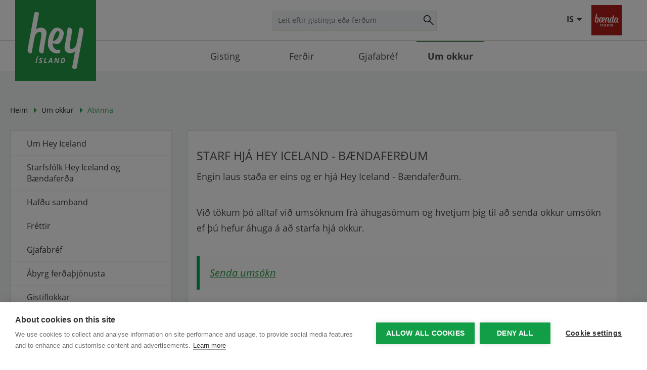

--- FILE ---
content_type: text/html; charset=utf-8
request_url: https://www.heyiceland.is/is/um-okkur/atvinna
body_size: 14205
content:



<!doctype html>
<!--[if lt IE 7]> <html class="no-js lt-ie9 lt-ie8 lt-ie7" lang="is"> <![endif]-->
<!--[if IE 7]>    <html class="no-js lt-ie9 lt-ie8" lang="is"> <![endif]-->
<!--[if IE 8]>    <html class="no-js lt-ie9" lang="is"> <![endif]-->
<!--[if gt IE 8]><!-->
<html class="no-js" xml:lang="is" lang="is" xmlns="http://www.w3.org/1999/xhtml" xmlns:fb="http://ogp.me/ns/fb#">
<!--<![endif]-->
<head id="ctl00_ctl00_Head1"><title>
	Starf hjá Ferðaþjónustu bænda
</title><meta http-equiv="Content-Type" content="text/html; charset=utf-8" /><meta http-equiv="X-UA-Compatible" content="IE=edge,chrome=1" /><meta name="viewport" content="width=device-width, initial-scale=1.0, minimum-scale=0.5, maximum-scale=1.0" /><link rel="icon" href="/favicon.ico" type="image/x-icon" /><link rel="shortcut icon" href="/favicon.ico" type="image/x-icon" />
	<!-- CSS concatenated and minified via ant build script-->
	<link rel="stylesheet" href="https://use.typekit.net/coy0xkp.css" /><link rel="stylesheet" href="https://d1azc1qln24ryf.cloudfront.net/48934/hey/style-cf.css?ie30im" /><link rel="stylesheet" href="//code.jquery.com/ui/1.10.4/themes/smoothness/jquery-ui.min.css" /><link href="/bundles/css?v=3TWFa69dTlcuRNVTirTMITBXrYODRAiRyrsRgbCcWzM1" rel="stylesheet"/>

<link href="/bundles/main?v=dPXuFGaTRSP9o7HNQOxB38kbdp_KGHUTb4djX4bL_yg1" rel="stylesheet"/>
<link rel="stylesheet" href="/css/print.css" media="print" />


	
<script>
  window.uetq = window.uetq || [];
  window.uetq.push('consent', 'default', { 'ad_storage': 'denied' });
</script>

	<!-- CookieHub-->
<script src="https://cdn.cookiehub.eu/c2/252a0ba0.js"></script>
<script type="text/javascript">
  document.addEventListener("DOMContentLoaded", function (event) {
    var cpm = {};
    window.cookiehub.load(cpm);
  });
</script>
  

<!-- UET Begins -->
<script> (function (w, d, t, r, u) { var f, n, i; w[u] = w[u] || [], f = function () { var o = { ti: "187188323", enableAutoSpaTracking: true }; o.q = w[u], w[u] = new UET(o), w[u].push("pageLoad") }, n = d.createElement(t), n.src = r, n.async = 1, n.onload = n.onreadystatechange = function () { var s = this.readyState; s && s !== "loaded" && s !== "complete" || (f(), n.onload = n.onreadystatechange = null) }, i = d.getElementsByTagName(t)[0], i.parentNode.insertBefore(n, i) })(window, document, "script", "//bat.bing.com/bat.js", "uetq"); </script>
<!-- UET Ends -->
<!-- Diginius Analytics Begins -->

<script type="text/javascript">

  ; (function (p, l, o, w, i, n, g) {
    if (!p[i]) {
      p.GlobalSnowplowNamespace = p.GlobalSnowplowNamespace || [];

      p.GlobalSnowplowNamespace.push(i); p[i] = function () {
        (p[i].q = p[i].q || []).push(arguments)

      }; p[i].q = p[i].q || []; n = l.createElement(o); g = l.getElementsByTagName(o)[0]; n.async = 1;

      n.src = w; g.parentNode.insertBefore(n, g)
    }
  }(window, document, "script", "//d1hsde1uwi6p0a.cloudfront.net/version/hq9xnghz.js", "diginius"));

  window.diginius('newTracker', 'cf', 'd2zinxbvgvxnpa.cloudfront.net', {

    appId: 'xp0uIyJ0jQVxosJYedz9mhpTVSF2',

    platform: 'web',

    contexts: {

      geolocation: false,

      performanceTiming: true,

      gaCookies: true

    }

  });

  window.diginius('enableLinkClickTracking');

  window.diginius('enableActivityTracking', 5, 10);

  window.diginius('trackPageView');

</script>

<!-- Diginius Analytics Ends -->
	
	

	
	<!-- Start Visual Website Optimizer Asynchronous Code -->
	<script type='text/javascript'>
		var _vwo_code = (function () {
			var account_id = 289958,
				settings_tolerance = 2000,
				library_tolerance = 2500,
				use_existing_jquery = false,
				/* DO NOT EDIT BELOW THIS LINE */
				f = false, d = document; return { use_existing_jquery: function () { return use_existing_jquery; }, library_tolerance: function () { return library_tolerance; }, finish: function () { if (!f) { f = true; var a = d.getElementById('_vis_opt_path_hides'); if (a) a.parentNode.removeChild(a); } }, finished: function () { return f; }, load: function (a) { var b = d.createElement('script'); b.src = a; b.type = 'text/javascript'; b.innerText; b.onerror = function () { _vwo_code.finish(); }; d.getElementsByTagName('head')[0].appendChild(b); }, init: function () { settings_timer = setTimeout('_vwo_code.finish()', settings_tolerance); var a = d.createElement('style'), b = 'body{opacity:0 !important;filter:alpha(opacity=0) !important;background:none !important;}', h = d.getElementsByTagName('head')[0]; a.setAttribute('id', '_vis_opt_path_hides'); a.setAttribute('type', 'text/css'); if (a.styleSheet) a.styleSheet.cssText = b; else a.appendChild(d.createTextNode(b)); h.appendChild(a); this.load('//dev.visualwebsiteoptimizer.com/j.php?a=' + account_id + '&u=' + encodeURIComponent(d.URL) + '&r=' + Math.random()); return settings_timer; } };
		}()); _vwo_settings_timer = _vwo_code.init();
	</script>
	<!-- End Visual Website Optimizer Asynchronous Code -->
	<link rel="stylesheet" type="text/css" href="//cdn.jsdelivr.net/gh/kenwheeler/slick@1.8.0/slick/slick.css" /><link rel="stylesheet" type="text/css" href="//cdn.jsdelivr.net/gh/kenwheeler/slick@1.8.0/slick/slick-theme.css" /><link rel="canonical" href="https://www.heyiceland.is/is/um-okkur/atvinna" /><meta name="twitter:card" content="summary_large_image" /><meta name="twitter:site" content="@heyiceland" /><meta property="og:title" content="Atvinna" /><meta name="twitter:title" content="Atvinna" /><meta property="og:description" content="Starf hjá Hey Iceland - Bændaferðum 
Engin laus staða er eins og er hjá Hey Iceland - Bændaferðum.  
Við tökum þó alltaf við umsóknum frá áhugasömum og hvetjum þig til að senda okkur umsókn ef þú hefur áhuga á að starfa hjá okkur.    
Senda..." /><meta name="twitter:description" content="Starf hjá Hey Iceland - Bændaferðum 
Engin laus staða er eins og er hjá Hey Iceland - Bændaferðum.  
Við tökum þó alltaf við umsóknum frá áhugasömum og hvetjum þig til að senda okkur umsókn ef þú hefur áhuga á að starfa hjá okkur.    
Senda..." /><meta property="og:image" content="https://www.heyiceland.is/asset/28170/hey-iceland-discover-tthe-real-iceland.png?h=500" /><meta name="twitter:image" content="https://www.heyiceland.is/asset/28170/hey-iceland-discover-tthe-real-iceland.png?h=500" /></head>
<body id="two-col-sub" class=" is c2420">
	

<!-- Google Tag Manager -->
<noscript><iframe src="//www.googletagmanager.com/ns.html?id=GTM-PKG6X8"
height="0" width="0" style="display:none;visibility:hidden"></iframe></noscript>
<script>(function (w, d, s, l, i) {
  w[l] = w[l] || []; w[l].push({
    'gtm.start':
    new Date().getTime(), event: 'gtm.js'
  }); var f = d.getElementsByTagName(s)[0],
  j = d.createElement(s), dl = l != 'dataLayer' ? '&l=' + l : ''; j.async = true; j.src =
  '//www.googletagmanager.com/gtm.js?id=' + i + dl; f.parentNode.insertBefore(j, f);
})(window, document, 'script', 'dataLayer', 'GTM-PKG6X8');</script>
<!-- End Google Tag Manager -->

	<form method="post" action="./atvinna" id="aspnetForm">
<div class="aspNetHidden">
<input type="hidden" name="__EVENTTARGET" id="__EVENTTARGET" value="" />
<input type="hidden" name="__EVENTARGUMENT" id="__EVENTARGUMENT" value="" />
<input type="hidden" name="__VIEWSTATE" id="__VIEWSTATE" value="BDvJckw8CDs+gVHyd0CCltOVCJ1CVykn4arZpRA5n7MEqCyWXo8PosthatOS8Zs4Ncw00gQYQmb4cMNT3yzM9Qmf0i/u+puZs7LqjjRMN1G7GASfRPuwv0UZ28lDk/cZIntEBV8fhxvfe7m1h0O7YnFmdOR4ZP0a9Tsv5nENLk5nSsqBBNjH2lx2mauGw9nvVH9DQ5dR52rL1vT2iQUod0/ZzY3TxzHg6OYcLz/OchVyjbpsCtvnjVZUy78BMngpXaIwMhp0YY+cSJu2/NGmSwBXUN6k1ZILYTZNwqz80zOJns1jJlDsybSUxjMGww/ZXOSKrib5/gOuaFhiDxOUyi2TyfTwE07I4NxY1AAz67eKUTNXYCLGAh5PHT1Fl1o7S6IG2LzdVEVJpJJxMh+cAtccYPhs93RjaTys+DHff3Q4kGZezrV1YnqOKMY6LqQQ9QPfaSXHshN+7tEmmH/ANdqh70/bFfieEiWCZ7P/tvABuFTJ3Iik1ZqV5SBNxllkL9Ib73cpYpWKh5iG4+QmwXWrOwE=" />
</div>

<script type="text/javascript">
//<![CDATA[
var theForm = document.forms['aspnetForm'];
if (!theForm) {
    theForm = document.aspnetForm;
}
function __doPostBack(eventTarget, eventArgument) {
    if (!theForm.onsubmit || (theForm.onsubmit() != false)) {
        theForm.__EVENTTARGET.value = eventTarget;
        theForm.__EVENTARGUMENT.value = eventArgument;
        theForm.submit();
    }
}
//]]>
</script>



<script src="https://ajax.aspnetcdn.com/ajax/4.5/6/MsAjaxBundle.js" type="text/javascript"></script>
<script type="text/javascript">
//<![CDATA[
(window.Sys)||document.write('<script type="text/javascript" src="/bundles/MsAjaxJs?v=D6VN0fHlwFSIWjbVzi6mZyE9Ls-4LNrSSYVGRU46XF81"><\/script>');//]]>
</script>

<script src="https://ajax.aspnetcdn.com/ajax/jQuery/jquery-1.7.1.min.js" type="text/javascript"></script>
<script type="text/javascript">
//<![CDATA[
(window.jQuery)||document.write('<script type="text/javascript" src="/js/jquery-1.7.1.min.js"><\/script>');//]]>
</script>

<script src="https://ajax.aspnetcdn.com/ajax/4.5/6/WebFormsBundle.js" type="text/javascript"></script>
<script type="text/javascript">
//<![CDATA[
(window.WebForm_PostBackOptions)||document.write('<script type="text/javascript" src="/bundles/WebFormsJs?v=fx68XtDrjDH5xJC1LV_MfwRsoNQPEOGwk0mGWxjyw081"><\/script>');//]]>
</script>

<script src="//code.jquery.com/ui/1.10.4/jquery-ui.min.js" type="text/javascript"></script>
<script src="//ajax.aspnetcdn.com/ajax/jquery.cycle/2.99/jquery.cycle.all.min.js" type="text/javascript"></script>
<div class="aspNetHidden">

	<input type="hidden" name="__VIEWSTATEGENERATOR" id="__VIEWSTATEGENERATOR" value="A0DDA87A" />
</div>
		<script type="text/javascript">
//<![CDATA[
Sys.WebForms.PageRequestManager._initialize('ctl00$ctl00$ctl12', 'aspnetForm', [], [], [], 90, 'ctl00$ctl00');
//]]>
</script>

		<script type="text/javascript">
			var hey = { domainId: 19 };
		</script>
		<script src="/bundles/js?v=ENR4BNWKTeFGM5N9Yy-YmZFBFuGTO8n21Ob2eJL0ra41"></script>

		<input type="hidden" name="ctl00$ctl00$hifDomainID" id="hifDomainID" value="19" />
		<input type="hidden" name="ctl00$ctl00$hidCatID" id="hidCatID" value="2420" />        

		


<header class="top-header">
    <div class="desktopInfo">

    
    </div>
  <div id="header">
    <div class="header-wrapper">
      <div class="header-content">
        <div class="header-button left menu-button">
          <a href="#" class="hyp-menu"></a>
          <div class="tip"></div>
        </div>
        <div class="site-logo">
          <a id="ctl00_ctl00_Header1_hypSiteLogo" href="/is"><img src="/img/site-logo-hey-is.png" alt="" /></a>
        </div>
        <div class="no-disp">
          <p>
            Go to<a href="#main-navigation"> navigation </a>.
          </p>
        </div>
        <div class="header-button right menu-button">
          <a href="#" class="hyp-search"></a>
        </div>
        <hr class="no-disp" />

        

<div class="switch-languages">
	<a onclick="javascript:$('.switch-languages').toggleClass('open'); return false;">IS</a>
	<ul class="languages-dropdown">
		<li><a href="/is">IS</a></li>
		<li><a href="/">EN</a></li>
		<li><a href="/de">DE</a></li>
	</ul>
</div>

        <div id="ctl00_ctl00_Header1_divBfLogo" class="bf-logo">
              <a id="ctl00_ctl00_Header1_hypBFLogo" href="https://www.baendaferdir.is"><img src="/img/bf-site-logo2.JPG" alt="" /></a>
          </div>
      </div>
    </div>
  </div>
  <div class="mobile-search">
    <div class="tip"></div>
    
<script type="text/javascript">
  $(function () {
	  $('#btnSearch, #btnSearchTrips').click(function(event) {
		  event.preventDefault();

		  var getValuesFor = function(id) {
			  var value = $('#' + id).val();
			  if (value === '0') {
				  var tempList = [];
				  $('#' + id + ' option').each(function() {
					  if (this.value.toString() !== '-1' && this.value.toString() !== '0') {
						  tempList.push(this.value);
					  }
				  });
				  return tempList;
			  } else if (value === '-1') {
				  return null;
			  }
			  return value;
		  };
		  var getDateFrom = function(id) {
			  var value = $('#' + id).val();
			  var splitdate = value.split('.');
			  if (new Date(splitdate[1] + '.' + splitdate[0] + '.' + splitdate[2]).toString() !== 'Invalid Date') {
				  return value;
			  }
			  return null;
		  };

		  var searchVariables = {
			  accommodation: getValuesFor('ddlAccomodation'),
			  tours: getValuesFor('ddlTours'),
			  activities: getValuesFor('ddlActivities'),
			  season: getValuesFor('ddlSeason'),
			  region: getValuesFor('ddlRegion'),
			  //services: null,
			  //subjects: null,
			  //durationParents: null,
			  keyword: function() {
				  var tempText = $('#searchText').val();
				  if (tempText !== '' && tempText !== null && tempText !== undefined) {
					  return tempText;
				  } else {
					  return null;
				  }
			  }(),
			  availableDateFrom: getDateFrom('txtAvailabilityFrom'),
			  availableDateTo: getDateFrom('txtAvailabilityTo')
		  }


		  var searchUrl = '/is/leit/';
		  //if (window.location.pathname.toUpperCase() === searchUrl.toUpperCase()) {
			 // RebuildSearchParametersFrom(searchVariables);
			 // if ($('.hyp-menu').css('display') === 'block') {
				//  $('.hyp-search').click();
			 // }
		  //} else {
			  window.location.href = searchUrl + '?' + EncodeQueryData(searchVariables);
		  //}
	  });

  });
</script>
  <div id="qsearch" onkeypress="javascript:return WebForm_FireDefaultButton(event, &#39;btnSearch&#39;)">
	
  <h2 class="no-disp">Search</h2>
    <input name="ctl00$ctl00$Header1$TopSearch$searchText" type="text" id="searchText" class="txt-keyword-search-mobile input-field" placeholder="Leit eftir gistingu eða ferðum" />
    <input type="submit" name="ctl00$ctl00$Header1$TopSearch$btnSearch" value="Leita" id="btnSearch" title="Leita" class="button" />
    <input type="hidden" name="ctl00$ctl00$Header1$TopSearch$hidIdType" id="ctl00_ctl00_Header1_TopSearch_hidIdType" />
          <div class="suggestions"></div>
    <div class="mobile-filter">
        <div class="dropdown-wrapper-1">
          <select name="ctl00$ctl00$Header1$TopSearch$ddlAccomodation" id="ddlAccomodation">
		<option selected="selected" value="-1">Gisting</option>
		<option value="0">Allar gistim&#246;guleikar</option>
		<option value="7">H&#243;tel</option>
		<option value="1">Gistih&#250;s</option>
		<option value="17">Gisting me&#240; b&#250;skap</option>
		<option value="8">B&#250;sta&#240;ir &amp; &#237;b&#250;&#240;ir</option>
		<option value="9">Svefnpokagisting</option>

	</select>
					            <div class="view-on-map">
              <a href="/is/kort-gisting-um-allt-land"><span class="icon-area"></span>Sko&#240;a &#225; korti</a>
            </div>
        </div>
      <div class="search-availability">
        <input name="ctl00$ctl00$Header1$TopSearch$txtAvailabilityFrom" type="text" value="Frá" id="txtAvailabilityFrom" class="from input-field datetime watermark" />
        <input name="ctl00$ctl00$Header1$TopSearch$txtAvailabilityTo" type="text" value="Til" id="txtAvailabilityTo" class="to input-field datetime watermark" />
      </div>
        <div class="dropdown-wrapper-2">
          <select name="ctl00$ctl00$Header1$TopSearch$ddlTours" id="ddlTours">
		<option selected="selected" value="-1">Fer&#240;ir</option>
		<option value="0">Allar fer&#240;ir</option>
		<option value="15">&#222;ematengdar fer&#240;ir</option>
		<option value="10">G&#246;ngur og Hlaup</option>
		<option value="22">Fuglasko&#240;unarfer&#240;</option>

	</select>
        </div>
        <div class="dropdown-wrapper-3">
          <select name="ctl00$ctl00$Header1$TopSearch$ddlActivities" id="ddlActivities">
		<option selected="selected" value="-1">Fer&#240;ir</option>
		<option value="0">Allar dagsfer&#240;ir</option>
		<option value="10">G&#246;ngufer&#240;ir</option>
		<option value="28">Hj&#243;lafer&#240;ir</option>
		<option value="2">Hestafer&#240;ir</option>
		<option value="17">Sveitaheims&#243;kn</option>
		<option value="3">Jeppafer&#240;ir</option>
		<option value="13">B&#225;tsfer&#240;ir</option>
		<option value="18">Sko&#240;unarfer&#240;ir</option>
		<option value="14">Menning og saga</option>
		<option value="11">N&#225;tt&#250;rulaugar</option>
		<option value="5">Hvalasko&#240;un</option>
		<option value="20">&#198;vint&#253;rafer&#240;ir</option>
		<option value="21">Nor&#240;urlj&#243;safer&#240;ir</option>
		<option value="22">Fuglasko&#240;unarfer&#240;</option>
		<option value="23">Golf og gisting</option>
		<option value="27">Sk&#237;&#240;afer&#240;ir</option>
		<option value="29">Fer&#240; me&#240; lei&#240;s&#246;gn</option>
		<option value="30">Safn / S&#253;ningar</option>
		<option value="31">Samg&#246;ngur</option>
		<option value="32">R&#250;tufer&#240;ir me&#240; lei&#240;s&#246;gn</option>
		<option value="33">S&#243;lmyrkvi</option>

	</select>
        </div>
        <div class="dropdown-wrapper-4">
          <select name="ctl00$ctl00$Header1$TopSearch$ddlSeason" id="ddlSeason">
		<option selected="selected" value="-1">&#193;rst&#237;&#240;ir</option>
		<option value="1">Allt &#225;ri&#240;</option>
		<option value="2">Ma&#237; - Sept</option>
		<option value="3">Okt - Apr</option>

	</select>
        </div>
        <div class="dropdown-wrapper-5">
          <select name="ctl00$ctl00$Header1$TopSearch$ddlRegion" id="ddlRegion">
		<option selected="selected" value="-1">Sv&#230;&#240;i</option>
		<option value="0">&#214;ll sv&#230;&#240;i</option>
		<option value="1">H&#246;fu&#240;borgarsv&#230;&#240;i&#240;</option>
		<option value="2">Reykjanes</option>
		<option value="3">Vesturland</option>
		<option value="4">Vestfir&#240;ir</option>
		<option value="5">Nor&#240;urland</option>
		<option value="6">Austurland</option>
		<option value="7">Su&#240;urland</option>
		<option value="8">H&#225;lendi&#240;</option>
		<option value="11">Gr&#230;nland</option>

	</select>
        </div>
        <div class="box-search-button-wrapper">
        <input type="submit" name="ctl00$ctl00$Header1$TopSearch$btnSearchTrips" value="Leita" id="btnSearchTrips" class="box-search-button" />
        </div>
    </div>
  
</div>
  </div>
    <div class="mobileInfo">
        </div>
  <div class="mobile-navigation">
    

<nav class="main-navigation">
  <h2 class="no-disp"></h2>
  <div class="content">
    
    <ul class="level1"><li class="first c2282 "><a href="/is/gisting" target="">Gisting</a></li><li class="c2310 "><a href="/is/afthreying" target="">Ferðir</a></li><li class="c4807 "><a href="/is/um-okkur/gjafabref" target="">Gjafabréf</a></li><li class="last c2304 current_page_ancestor parent"><a href="/is/um-okkur/um-hey-island" target="">Um okkur</a><a href="#" class="expand"></a><ul class="level2 parent"><li class="first c2402 "><a href="/is/um-okkur/um-hey-island" target="">Um Hey Iceland</a></li><li class="c2608 "><a href="/is/um-okkur/starfsfolk-hey-island-og-baendaferda" target="">Starfsfólk Hey Iceland og Bændaferða</a></li><li class="c2355 "><a href="/is/um-okkur/hafdu-samband" target="">Hafðu samband</a></li><li class="c2329 parent"><a href="/is/um-okkur/frettir" target="">Fréttir</a><a href="#" class="expand"></a><ul class="level3 parent"><li class="first last c4826 "><a href="/is/um-okkur/frettir/frettir-2025" target="">Fréttir 2025</a></li></ul></li><li class="c2354 parent"><a href="/is/um-okkur/gjafabref" target="">Gjafabréf</a><a href="#" class="expand"></a><ul class="level3 parent"><li class="first last c2409 "><a href="/is/um-okkur/gjafabref/kaupa-gjafabref" target="">Kaupa gjafabréf</a></li></ul></li><li class="c4662 parent"><a href="/is/um-okkur/abyrg-ferdathjonusta" target="">Ábyrg ferðaþjónusta</a><a href="#" class="expand"></a><ul class="level3 parent"><li class="first c2352 "><a href="/is/um-okkur/abyrg-ferdathjonusta/sjalfbaernistefna" target="">Sjálfbærnistefna</a></li><li class="c4746 "><a href="/is/um-okkur/abyrg-ferdathjonusta/vegna-covid19" target="">Vegna COVID19</a></li><li class="last c4767 "><a href="/is/um-okkur/abyrg-ferdathjonusta/hreint-og-oruggt" target="">Hreint og öruggt</a></li></ul></li><li class="c2333 "><a href="/is/um-okkur/gistiflokkar" target="">Gistiflokkar</a></li><li class="c2353 "><a href="/is/um-okkur/bokunarskilmalar" target="">Bókunarskilmálar</a></li><li class="c2420 current_page "><a href="/is/um-okkur/atvinna" target="">Atvinna</a></li><li class="c2359 "><a href="/is/um-okkur/saga-ferdathjonustu-baenda" target="">Saga Ferðaþjónustu bænda</a></li><li class="c2397 "><a href="/is/um-okkur/stjorn-ferdathjonustu-baenda-hf" target="">Stjórn Ferðaþjónustu bænda hf.</a></li><li class="c2389 "><a href="/is/um-okkur/vottanir" target="">Vottanir</a></li><li class="c4717 "><a href="/is/um-okkur/hledsla-i-hladi" target="">Hleðsla í hlaði </a></li><li class="c4724 "><a href="/is/um-okkur/wapp-gonguferdaapp" target="">Wapp gönguferðaapp</a></li><li class="c4719 "><a href="/is/um-okkur/personuverndarstefna-hey-iceland" target="">Persónuverndarstefna</a></li><li class="c2439 "><a href="/is/um-okkur/notkun-fotspora" target="">Notkun fótspora</a></li><li class="last c4729 "><a href="/is/um-okkur/kolefnisjofnun" target="">Kolefnisjöfnun - Framlag þitt á móti framlagi okkar</a></li></ul></li></ul>
  </div>
</nav>

  </div>


</header>
  <script type="text/javascript">
    $(document).ready(function () {
      $(".hyp-menu").click(function () {
        $("body").scrollTop();

        if ($(this).hasClass("toggled")) {
          $(this).removeClass("toggled");
          $('html, body').removeClass('NoScroll');
          $(".mobile-navigation").hide();
          $("header").removeClass("expanded");
        }
        else {
          // laga toggl
          $(this).addClass("toggled");
          $('html, body').addClass('NoScroll');
          $(".mobile-navigation").show();
          $("header").addClass("expanded");
        }
        $(".hyp-search").removeClass("toggled");
        $(".mobile-search").hide();

        return false;
      });

			$(".hyp-search").click(function () {
				if ($(this).hasClass("toggled")) {
          $(this).removeClass("toggled");
          $('html, body').removeClass('NoScroll');
          $(".mobile-search").removeClass("show-in-mobile");
        }
				else {
          $(this).addClass("toggled");
          $('html, body').addClass('NoScroll');
          $(".mobile-search").addClass("show-in-mobile");
        }

        $(".hyp-menu").removeClass("toggled");
        $(".mobile-navigation").hide();
      });
    });

    function checkSubMenu() {
      var menubutton = $(".header-button.left.menu-button");
      var topHeader = $(".top-header");
      var currency = $(".currency");
      var body = $("body");

      $(window).scroll(function () {
        if (menubutton.css("display") === 'none' || (body.hasClass("wide") && getViewportWidth() > 768)) {
          if ($(this).scrollTop() > 50) {
            topHeader.addClass("fixed-top");
          } else {
            topHeader.removeClass("fixed-top");
            currency.removeClass("open");
          }
        } else {
            topHeader.removeClass("fixed-top");
            if ($(this).scrollTop() > 50) {
                $(".desktopInfo").addClass("hide");
            }
            else
                $(".desktopInfo").removeClass("hide");
        }
      });
    }

    $(function (window) {
      checkSubMenu();
    }(window));
  </script>
		<div class="box-elements">
			<!--[if lt IE 7]>
              <br class="clear" />                        
      <![endif]-->
			

			<div class="innerbox header-links">
				
	<hr class="no-disp" />

			</div>
		</div>
		<div id="wrapper">
			
	
	
	


			<div class="page-title">
				<h1>Atvinna</h1>
			</div>
			<hr class="no-disp" />
			<div id="block_wrapper">
				
	

<div id="breadcrumbs">
	<div class="content">
		<h2 class="no-disp">You are here</h2>
		<ul>
			<li class="home"><a href="/is" title="Home">Heim</a></li>
			<li><a href="/is/um-okkur" title="Um okkur">Um okkur</a></li>
			<li class="last"><a href="/is/um-okkur/atvinna" title="Atvinna">Atvinna</a></li>
			
			
		</ul>
	</div>
</div>


				<hr class="no-disp" />
				
	<div id="block_1">
		<div class="padding">
			
	



<div class="wrap">
	<div class="inner">
		
		<div class="Category">
			<h2>Starf hjá Hey Iceland - Bændaferðum</h2>
<p>Engin laus staða er eins og er hjá Hey Iceland - Bændaferðum.</p>
<p>Við tökum þó alltaf við umsóknum frá áhugasömum og hvetjum þig til að senda okkur umsókn ef þú hefur áhuga á að starfa hjá okkur.  </p>
<p><span class="blockquote"><a href="mailto:atvinna@heyiceland.is" title="Sendu okkur umsókn!">Senda umsókn</a></span> </p>
<hr />
<h2> <br />Um Ferðaþjónustu bænda og vörmerkin Hey Iceland og Bændaferðir</h2>
<p>Ferðaþjónusta bænda hf. var stofnuð af íslenskum bændum árið 1980 en ferðaskrifstofan er enn í meirihluta eigu bænda. Forsaga fyrirtækisins nær þó allt aftur til ársins 1965 þegar erlendum ferðamönnum var fyrst boðið að dvelja á íslenskum sveitaheimilum gegn gjaldi.</p>
<p>Í dag eru sölusvið ferðaskrifstofunnar tvö; Hey Iceland sem sérhæfir sig í ferðalögum á landsbyggðinni og býður upp á fjölbreytt úrval af gistingu hjá yfir 160 gististöðum af ýmsu tagi um land allt og afþreyingu við allra hæfi og Bændaferðir sem býður upp á innihaldsríkar pakkaferðir með íslenskri farastjórn um allan heim. <br /> <br />Ferðaskrifstofan er er þáttakandi í <a /is/um-okkur/vidurkenningar" title="Nánar um Vakann gæða- og umhverfismerkið"><span class="largertext">gæða- og umhverfismerkinu Vakinn</span></a> og  í fararbroddi í <a href="http://www.sveit.is/um-okkur/sjalfbaernistefna" title="Sjálfbærnisstefna Ferðaþjónustu bænda"><span class="largertext">sjálfbærri ferðaþjónustu</span></a> á Íslandi. Við leggjum mikla áherslu á sjálfbærni í starfsemi okkar og ábyrga ferðaþjónustu til að lágmarka þau neikvæðu áhrif sem starfsemi okkar kann að hafa á umhverfið og samfélagið</p>
<p style="text-align: left;"><span class="largertext"></span> <br /> </p>
		
					<!-- Go to www.addthis.com/dashboard to customize your tools -->

		
		</div>
		
	</div>
</div>


		</div>
	</div>

				<hr class="no-disp" />
				

	<div id="block_2">
		<div class="padding">
			
	

<div class="padding">

  
<nav class="second-navigation">
  
  <div class="related-cats"><ul class="level1"><li class="first c2402 um-hey-island"><a href="/is/um-okkur/um-hey-island" target="">Um Hey Iceland</a></li><li class="c2608 starfsfolk-hey-island-og-baendaferda"><a href="/is/um-okkur/starfsfolk-hey-island-og-baendaferda" target="">Starfsfólk Hey Iceland og Bændaferða</a></li><li class="c2355 hafdu-samband"><a href="/is/um-okkur/hafdu-samband" target="">Hafðu samband</a></li><li class="c2329 frettir"><a href="/is/um-okkur/frettir" target="">Fréttir</a></li><li class="c2354 gjafabref"><a href="/is/um-okkur/gjafabref" target="">Gjafabréf</a></li><li class="c4662 abyrg-ferdathjonusta"><a href="/is/um-okkur/abyrg-ferdathjonusta" target="">Ábyrg ferðaþjónusta</a></li><li class="c2333 gistiflokkar"><a href="/is/um-okkur/gistiflokkar" target="">Gistiflokkar</a></li><li class="c2353 bokunarskilmalar"><a href="/is/um-okkur/bokunarskilmalar" target="">Bókunarskilmálar</a></li><li class="current_page c2420 atvinna"><a href="/is/um-okkur/atvinna" target="">Atvinna</a></li><li class="c2359 saga-ferdathjonustu-baenda"><a href="/is/um-okkur/saga-ferdathjonustu-baenda" target="">Saga Ferðaþjónustu bænda</a></li><li class="c2397 stjorn-ferdathjonustu-baenda-hf"><a href="/is/um-okkur/stjorn-ferdathjonustu-baenda-hf" target="">Stjórn Ferðaþjónustu bænda hf.</a></li><li class="c2389 vottanir"><a href="/is/um-okkur/vottanir" target="">Vottanir</a></li><li class="c4717 hledsla-i-hladi"><a href="/is/um-okkur/hledsla-i-hladi" target="">Hleðsla í hlaði </a></li><li class="c4724 wapp-gonguferdaapp"><a href="/is/um-okkur/wapp-gonguferdaapp" target="">Wapp gönguferðaapp</a></li><li class="c4719 personuverndarstefna-hey-iceland"><a href="/is/um-okkur/personuverndarstefna-hey-iceland" target="">Persónuverndarstefna</a></li><li class="c2439 notkun-fotspora"><a href="/is/um-okkur/notkun-fotspora" target="">Notkun fótspora</a></li><li class="last c4729 kolefnisjofnun"><a href="/is/um-okkur/kolefnisjofnun" target="">Kolefnisjöfnun - Framlag þitt á móti framlagi okkar</a></li></ul></div>
</nav>



  <hr class="no-disp" />
  
</div>



		</div>
	</div>


				<hr class="no-disp" />
				
	


			</div>
		</div>
		<div class="contact-us-wrapper">
			<div class="content">
				<div class="banners">
					
<div class="banner connect-with-us">
  <div class='banner-text-item'><h2>Fylgstu með okkur #HeyIceland</h2>
<ul>
<li class="facebook"><a title="Find us on Facebook" href="https://www.facebook.com/ferdathjonustabaenda/" target="_blank"><img title="facebook.png" alt="facebook.png" src="/asset/16041/facebook.png" /></a></li>
<li class="twitter"><a title="Follow us on Twitter" href="https://twitter.com/heyiceland" target="_blank"><img title="Twitter.png" alt="Twitter.png" src="/asset/16043/twitter.png" /></a></li>
<li class="instagram"><a href="https://www.instagram.com/heyiceland/" target="_blank"><img title="Instagram.png" alt="Instagram.png" src="/asset/16042/instagram.png" /></a></li>
</ul></div>
</div>
 
<!-- Begin MailChimp Signup Form -->

<!--End mc_embed_signup-->
<div id="mc_embed_signup">
	<div class="text-item">
		<label>Fréttabréf</label>
		<div class="submit-wrapper">
		
			
			<a href="http://eepurl.com/gParRj" class="button" target="_blank">Skrá</a>	
		
		</div>
	</div>
</div>
				</div>
			</div>
		</div>
		<hr class="no-disp" />
		

		<hr class="no-disp" />
		

<div id="footer">
  <div class="content">
       
<script type="text/javascript">
  $(document).ready(function () {

    $(".banner").each(function (i) {
      i = i + 1;
      $(this).addClass("banner" + i);
    });

  });
</script>
    <div class="banners">
        
    <div class="banner ">
          <div class='banner-text-item'><h2>Skrifstofan</h2>
<ul>
<li>Ferðaþjónusta bænda hf.<br />Hey Iceland &amp; Bændaferðir  </li>
<li>Síðumúli 2, 2. hæð</li>
<li>108 Reykjavík</li>
<li><a title="Skoða staðsetningu á korti" href="https://ja.is/kort/?d=hashid%3A449pR&amp;x=359724&amp;y=406946&amp;z=8&amp;type=map">Skoða á korti</a></li>
<li>Kt. 530891-1359</li>
<li>VSK-númer: 31471</li>
</ul></div>
    </div>
        
    <div class="banner ">
          <div class='banner-text-item'><h2>Hafðu samband</h2>
<ul>
<li><a title="Hafðu samband" href="/is/um-okkur/hafdu-samband">Senda fyrirspurn</a></li>
<li><a title="Hafa samband við Hey Iceland" href="mailto:info@heyiceland.is">Senda póst</a></li>
<li>Hringdu í síma <a href="tel:570-2700">570 2700</a></li>
<li><strong>Opnunartími</strong>
<ul>
<li>mán-fim frá 9:00-16:00</li>
<li>fös frá 9:00-14:00</li>
</ul>
</li>
</ul></div>
    </div>
        
    <div class="banner ">
          <div class='banner-text-item'><h2>Um Hey Iceland</h2>
<ul>
<li><a title="Um Hey Ísland" href="/is/um-okkur/um-hey-island">Um okkur</a></li>
<li><a title="Starfsfólk Hey Ísland og Bændaferða" href="/is/um-okkur/starfsfolk-hey-island-og-baendaferda">Starfsfólk</a></li>
<li><a title="Ábyrgð ferðaþjónusta" href="/is/um-okkur/abyrg-ferdathjonusta">Ábyrg ferðaþjónusta</a></li>
<li><a href="/is/um-okkur/gjafabref" title="Kaupa gjafabréf Hey Iceland og Bændaferða">Kaupa gjafabréf</a></li>
<li><a title="Fréttir af Hey Iceland" href="/is/um-okkur/frettir">Hey fréttir</a></li>
<li><a title="Vefsíða Bændaferða" href="https://www.baendaferdir.is/">Bændaferðir - utanlandsferðir</a></li>
</ul></div>
    </div>
        
    <div class="banner agents">
          <div class='banner-text-item'><h2>Ævintýrin í sveitinni</h2>
<ul>
<li><a title="Gisting hjá Hey Íslandi" href="/is/gisting">Gisting hjá Hey Iceland</a></li>
<li><a title="Hleðsla við gistingu" href="/is/gisting/hledsla-i-hladi">Hleðsla á meðan þú sefur</a></li>
<li><a title="Voffi velkomin í gistingu" href="/is/gisting/voffi-velkominn-med-i-sveitina">Voffi velkomin í gistingu</a></li>
<li><a title="Fjölbreytt afþreying" href="/is/afthreying">Fjölbreytt afþreying</a></li>
</ul></div>
    </div>
  
    </div>    
  
  <div class="bottom-links">
       
<script type="text/javascript">
  $(document).ready(function () {

    $(".banner").each(function (i) {
      i = i + 1;
      $(this).addClass("banner" + i);
    });

  });
</script>
    <div class="banners">
        
    <div class="banner icelandictouristboard">
          <div class='banner-image-item'><a title="Vottanir" href="/is/um-okkur/vottanir" target="_self"  class="icelandictouristboard"><img src="/asset/30372/itb-isl-landscape.png?w=250" alt="Vottanir" border="0" /></a></div>
    </div>
        
    <div class="banner saf">
          <div class='banner-image-item'><a title="Vottanir" href="/is/um-okkur/vottanir" target="_self"  class="saf"><img src="/asset/30370/saf-logo-transparent.png?w=200" alt="Vottanir" border="0" /></a></div>
    </div>
        
    <div class="banner exportaward">
          <div class='banner-image-item'><a title="Vottanir" href="/is/um-okkur/vottanir/" target="_self"  class="exportaward"><img src="/asset/31041/fyrirmyndarfyrirtaeki-2025-blue.png?w=250" alt="Vottanir" border="0" /></a></div>
    </div>
        
    <div class="banner tripadvisor certificate">
          <div class='banner-image-item'><a title="Vottanir" href="/is/um-okkur/vottanir" target="_self"  class="tripadvisor certificate"><img src="/asset/31034/tcbr_transparent_bf_logo_l_2025_rgb.png" alt="Vottanir" border="0" /></a></div>
    </div>
        
    <div class="banner sites-logo">
          <div class='banner-image-item'><img src="/asset/27120/logo_baendaferdir_heyisland.png" alt="" border="0" class="sites-logo" /></div><div class='banner-text-item'><p><a href="/is/um-okkur/um-hey-iceland"><strong>Vörumerki Ferðaþjónustu bænda hf.</strong></a></p></div>
    </div>
  
    </div>    
  
  </div>
  </div>
</div>

		<hr class="no-disp" />
		<!-- Return to Top -->
		<div id="return-to-top"><i class="icon-angle-up"></i></div>

		
	




		<script>
			$(document).ready(function () {
				var bLazy = new Blazy({
					offset: 100 // Loads images 100px before they're visible
				});
			});

			// ===== Scroll to Top ==== 
			$(window).scroll(function () {
				if (!$("body").hasClass("wide")) {
					if ($(this).scrollTop() >= 500) {        // If page is scrolled more than 500px
						$('#return-to-top').fadeIn(200);    // Fade in the arrow
					} else {
						$('#return-to-top').fadeOut(200);   // Else fade out the arrow
					}
				}
			});
			$('#return-to-top').click(function () {      // When arrow is clicked
				$('body,html').animate({
					scrollTop: 0                       // Scroll to top of body
				}, 500);
			});
		</script>

		<script src="//code.jquery.com/ui/1.10.4/jquery-ui.min.js" type="text/javascript"></script>
		<script src="//ajax.aspnetcdn.com/ajax/jquery.cycle/2.99/jquery.cycle.all.min.js" type="text/javascript"></script>

		
<script type="text/javascript">
  Language = {
    readMore: 'Nánar'
  };
  for (var property in Language) {
    // leita að '" fannst ekki' í property strengnum, senda skilaboð ef svo er.
    if (Language[property].length-'" fannst ekki'.length === Language[property].indexOf('" fannst ekki')) {
      console.log('%cÞýðingar strengurinn: '+Language[property],'background: #000; color: #f00; font-size: 20px');
    }
  }
</script>

		<div id="fb-root"></div>
		<script>(function (d, s, id) {
				var js, fjs = d.getElementsByTagName(s)[0];
				if (d.getElementById(id)) return;
				js = d.createElement(s); js.id = id;
  
			js.src = "//connect.facebook.net/is_IS/sdk.js#xfbml=1&appId=367235530112475&version=v2.0";
  

			fjs.parentNode.insertBefore(js, fjs);
			}(document, 'script', 'facebook-jssdk'));
		</script>

		<script type="text/javascript">
			$(function () {
				$(".fancybox").fancybox();
			});
			var bookingDate = {
				currentServerDate: new Date(1769122920472),
				cutOffDateTime: new Date(1769104800000)
			};
		</script>
		<script type="text/javascript">
			$(function () {
				$(".box-tour").mouseenter(function () { if (getViewportWidth() > 400) $(this).toggleClass("hovered"); });
				$(".box-tour").mouseleave(function () { if (getViewportWidth() > 400) $(this).toggleClass("hovered"); });
			});
		</script>
		<script type="text/javascript" async src="//assets.pinterest.com/js/pinit.js"></script>
	</form>

	
<script>
    (function () {
      // Configuration parameters for the chatbot
      const config = {
        secretKey: "sk_8b59288740cf9a7645fc38772b9a144dbd97ca49134e4eb79342b1938d2a8566",
        position: "bottom-right",
      };

      // Build query parameters using URLSearchParams for better maintainability
      // URLSearchParams automatically handles proper encoding and formatting
      const params = new URLSearchParams(config).toString();

      // Create and configure the script element
      const script = document.createElement('script');
      script.src = "https://chatbot-api.menni.ai/api/widget?" + params;
      script.async = true;

      // Add load event handler
      script.onload = function () {
        console.log('Chatbot widget loaded successfully');
      };

      // Add error event handler  
      script.onerror = function (error) {
        console.error('Failed to load chatbot widget', error);
      };

      // Append the script to the document
      document.body.appendChild(script);
    })();
</script>


</body>
</html>


--- FILE ---
content_type: text/html; charset=utf-8
request_url: https://chatbot.menni.ai/chatbot?secretKey=sk_8b59288740cf9a7645fc38772b9a144dbd97ca49134e4eb79342b1938d2a8566&menniBokunSecretKey=&position=bottom-right&orgId=org_3498pLQ1sjdg3db2XmOHLFYQmvz&iframeOrigin=https%253A%252F%252Fwww.heyiceland.is%252Fis%252Fum-okkur%252Fatvinna&welcomeMessage=&defaultOpen=false
body_size: 3507
content:
<!DOCTYPE html><html lang="en"><head><meta charSet="utf-8"/><meta name="viewport" content="width=device-width, initial-scale=1, maximum-scale=1"/><link rel="stylesheet" href="/_next/static/css/ff608b32fba0c669.css?dpl=dpl_9RrbMw9V7sYthTsk65QnQ95655CA" data-precedence="next"/><link rel="stylesheet" href="/_next/static/css/9043896759677c4b.css?dpl=dpl_9RrbMw9V7sYthTsk65QnQ95655CA" data-precedence="next"/><link rel="stylesheet" href="/_next/static/css/a22b0cc254584760.css?dpl=dpl_9RrbMw9V7sYthTsk65QnQ95655CA" data-precedence="next"/><link rel="preload" as="script" fetchPriority="low" href="/_next/static/chunks/webpack-b5a17875d22130c2.js?dpl=dpl_9RrbMw9V7sYthTsk65QnQ95655CA"/><script src="/_next/static/chunks/4bd1b696-2db74ac287e79ed3.js?dpl=dpl_9RrbMw9V7sYthTsk65QnQ95655CA" async=""></script><script src="/_next/static/chunks/684-eec851a63cadf68a.js?dpl=dpl_9RrbMw9V7sYthTsk65QnQ95655CA" async=""></script><script src="/_next/static/chunks/main-app-6e49fc0ea6d30697.js?dpl=dpl_9RrbMw9V7sYthTsk65QnQ95655CA" async=""></script><script src="/_next/static/chunks/144-ad43d7988d3625a2.js?dpl=dpl_9RrbMw9V7sYthTsk65QnQ95655CA" async=""></script><script src="/_next/static/chunks/670-32233e27b46ebe78.js?dpl=dpl_9RrbMw9V7sYthTsk65QnQ95655CA" async=""></script><script src="/_next/static/chunks/app/layout-cc16121fb9ebd5c2.js?dpl=dpl_9RrbMw9V7sYthTsk65QnQ95655CA" async=""></script><script src="/_next/static/chunks/286-d0552ed0929761b6.js?dpl=dpl_9RrbMw9V7sYthTsk65QnQ95655CA" async=""></script><script src="/_next/static/chunks/app/chatbot/layout-ca34a3be4a6e0083.js?dpl=dpl_9RrbMw9V7sYthTsk65QnQ95655CA" async=""></script><script src="/_next/static/chunks/697-52dd91afde358962.js?dpl=dpl_9RrbMw9V7sYthTsk65QnQ95655CA" async=""></script><script src="/_next/static/chunks/app/global-error-0d07344bd3229aff.js?dpl=dpl_9RrbMw9V7sYthTsk65QnQ95655CA" async=""></script><script src="/_next/static/chunks/f4898fe8-647016d8ecd21372.js?dpl=dpl_9RrbMw9V7sYthTsk65QnQ95655CA" async=""></script><script src="/_next/static/chunks/202-fb2038d66f88e0fd.js?dpl=dpl_9RrbMw9V7sYthTsk65QnQ95655CA" async=""></script><script src="/_next/static/chunks/app/chatbot/page-3daba3efc51b2ca9.js?dpl=dpl_9RrbMw9V7sYthTsk65QnQ95655CA" async=""></script><meta name="next-size-adjust" content=""/><link rel="icon" href="/favicon.ico" type="image/x-icon" sizes="16x16"/><script>document.querySelectorAll('body link[rel="icon"], body link[rel="apple-touch-icon"]').forEach(el => document.head.appendChild(el))</script><meta name="sentry-trace" content="b2fc599ff18aac880664a48a4727ed61-14b5a125d76675de"/><meta name="baggage" content="sentry-environment=vercel-production,sentry-release=d1c27574fec8e06e1b83e00cf5074b7a4c57590d,sentry-public_key=6804cd032a77f8554fab27e602553222,sentry-trace_id=b2fc599ff18aac880664a48a4727ed61,sentry-org_id=4508320229031936"/><script src="/_next/static/chunks/polyfills-42372ed130431b0a.js?dpl=dpl_9RrbMw9V7sYthTsk65QnQ95655CA" noModule=""></script></head><body class="__variable_f367f3 antialiased"><div hidden=""><!--$--><!--/$--></div><section class="Toastify" aria-live="polite" aria-atomic="false" aria-relevant="additions text" aria-label="Notifications Alt+T"></section><!--$--><div class="menni-chatbot-root"><div class="floating-chatbot_floatingButtonContainer__CwEzq" data-is-iframe="true" data-position="bottom-right" style="right:0;bottom:0"><button class="buttons_toggleButton__s_oPm " aria-label="Open chat"><div style="display:flex"><div class="buttons_avatarContainer__kuJyo"><div class="buttons_loadingDots__wiTbY" style="display:flex;justify-content:center;align-items:center;width:100%;height:100%;opacity:0"><div class="buttons_loadingDot__hMKKR"></div><div class="buttons_loadingDot__hMKKR"></div><div class="buttons_loadingDot__hMKKR"></div></div></div></div></button></div></div><!--/$--><!--$--><!--/$--><script src="/_next/static/chunks/webpack-b5a17875d22130c2.js?dpl=dpl_9RrbMw9V7sYthTsk65QnQ95655CA" async=""></script><script>(self.__next_f=self.__next_f||[]).push([0])</script><script>self.__next_f.push([1,"1:\"$Sreact.fragment\"\n2:I[1750,[\"144\",\"static/chunks/144-ad43d7988d3625a2.js?dpl=dpl_9RrbMw9V7sYthTsk65QnQ95655CA\",\"670\",\"static/chunks/670-32233e27b46ebe78.js?dpl=dpl_9RrbMw9V7sYthTsk65QnQ95655CA\",\"177\",\"static/chunks/app/layout-cc16121fb9ebd5c2.js?dpl=dpl_9RrbMw9V7sYthTsk65QnQ95655CA\"],\"default\"]\n3:I[7555,[],\"\"]\n4:I[1295,[],\"\"]\n5:I[4942,[\"144\",\"static/chunks/144-ad43d7988d3625a2.js?dpl=dpl_9RrbMw9V7sYthTsk65QnQ95655CA\",\"286\",\"static/chunks/286-d0552ed0929761b6.js?dpl=dpl_9RrbMw9V7sYthTsk65QnQ95655CA\",\"625\",\"static/chunks/app/chatbot/layout-ca34a3be4a6e0083.js?dpl=dpl_9RrbMw9V7sYthTsk65QnQ95655CA\"],\"default\"]\n7:I[9665,[],\"OutletBoundary\"]\na:I[4911,[],\"AsyncMetadataOutlet\"]\nc:I[9665,[],\"ViewportBoundary\"]\ne:I[9665,[],\"MetadataBoundary\"]\n10:I[8385,[\"697\",\"static/chunks/697-52dd91afde358962.js?dpl=dpl_9RrbMw9V7sYthTsk65QnQ95655CA\",\"219\",\"static/chunks/app/global-error-0d07344bd3229aff.js?dpl=dpl_9RrbMw9V7sYthTsk65QnQ95655CA\"],\"default\"]\n11:\"$Sreact.suspense\"\n12:I[4911,[],\"AsyncMetadata\"]\n:HL[\"/_next/static/media/e4af272ccee01ff0-s.p.woff2\",\"font\",{\"crossOrigin\":\"\",\"type\":\"font/woff2\"}]\n:HL[\"/_next/static/css/ff608b32fba0c669.css?dpl=dpl_9RrbMw9V7sYthTsk65QnQ95655CA\",\"style\"]\n:HL[\"/_next/static/css/9043896759677c4b.css?dpl=dpl_9RrbMw9V7sYthTsk65QnQ95655CA\",\"style\"]\n:HL[\"/_next/static/css/a22b0cc254584760.css?dpl=dpl_9RrbMw9V7sYthTsk65QnQ95655CA\",\"style\"]\n"])</script><script>self.__next_f.push([1,"0:{\"P\":null,\"b\":\"9DUyeWju59Nq3e_ftBtOl\",\"p\":\"\",\"c\":[\"\",\"chatbot?secretKey=sk_8b59288740cf9a7645fc38772b9a144dbd97ca49134e4eb79342b1938d2a8566\u0026menniBokunSecretKey=\u0026position=bottom-right\u0026orgId=org_3498pLQ1sjdg3db2XmOHLFYQmvz\u0026iframeOrigin=https%253A%252F%252Fwww.heyiceland.is%252Fis%252Fum-okkur%252Fatvinna\u0026welcomeMessage=\u0026defaultOpen=false\"],\"i\":false,\"f\":[[[\"\",{\"children\":[\"chatbot\",{\"children\":[\"__PAGE__?{\\\"secretKey\\\":\\\"sk_8b59288740cf9a7645fc38772b9a144dbd97ca49134e4eb79342b1938d2a8566\\\",\\\"menniBokunSecretKey\\\":\\\"\\\",\\\"position\\\":\\\"bottom-right\\\",\\\"orgId\\\":\\\"org_3498pLQ1sjdg3db2XmOHLFYQmvz\\\",\\\"iframeOrigin\\\":\\\"https%3A%2F%2Fwww.heyiceland.is%2Fis%2Fum-okkur%2Fatvinna\\\",\\\"welcomeMessage\\\":\\\"\\\",\\\"defaultOpen\\\":\\\"false\\\"}\",{}]}]},\"$undefined\",\"$undefined\",true],[\"\",[\"$\",\"$1\",\"c\",{\"children\":[[[\"$\",\"link\",\"0\",{\"rel\":\"stylesheet\",\"href\":\"/_next/static/css/ff608b32fba0c669.css?dpl=dpl_9RrbMw9V7sYthTsk65QnQ95655CA\",\"precedence\":\"next\",\"crossOrigin\":\"$undefined\",\"nonce\":\"$undefined\"}]],[\"$\",\"html\",null,{\"lang\":\"en\",\"children\":[\"$\",\"body\",null,{\"className\":\"__variable_f367f3 antialiased\",\"children\":[\"$\",\"$L2\",null,{\"children\":[\"$\",\"$L3\",null,{\"parallelRouterKey\":\"children\",\"error\":\"$undefined\",\"errorStyles\":\"$undefined\",\"errorScripts\":\"$undefined\",\"template\":[\"$\",\"$L4\",null,{}],\"templateStyles\":\"$undefined\",\"templateScripts\":\"$undefined\",\"notFound\":[[[\"$\",\"title\",null,{\"children\":\"404: This page could not be found.\"}],[\"$\",\"div\",null,{\"style\":{\"fontFamily\":\"system-ui,\\\"Segoe UI\\\",Roboto,Helvetica,Arial,sans-serif,\\\"Apple Color Emoji\\\",\\\"Segoe UI Emoji\\\"\",\"height\":\"100vh\",\"textAlign\":\"center\",\"display\":\"flex\",\"flexDirection\":\"column\",\"alignItems\":\"center\",\"justifyContent\":\"center\"},\"children\":[\"$\",\"div\",null,{\"children\":[[\"$\",\"style\",null,{\"dangerouslySetInnerHTML\":{\"__html\":\"body{color:#000;background:#fff;margin:0}.next-error-h1{border-right:1px solid rgba(0,0,0,.3)}@media (prefers-color-scheme:dark){body{color:#fff;background:#000}.next-error-h1{border-right:1px solid rgba(255,255,255,.3)}}\"}}],[\"$\",\"h1\",null,{\"className\":\"next-error-h1\",\"style\":{\"display\":\"inline-block\",\"margin\":\"0 20px 0 0\",\"padding\":\"0 23px 0 0\",\"fontSize\":24,\"fontWeight\":500,\"verticalAlign\":\"top\",\"lineHeight\":\"49px\"},\"children\":404}],[\"$\",\"div\",null,{\"style\":{\"display\":\"inline-block\"},\"children\":[\"$\",\"h2\",null,{\"style\":{\"fontSize\":14,\"fontWeight\":400,\"lineHeight\":\"49px\",\"margin\":0},\"children\":\"This page could not be found.\"}]}]]}]}]],[]],\"forbidden\":\"$undefined\",\"unauthorized\":\"$undefined\"}]}]}]}]]}],{\"children\":[\"chatbot\",[\"$\",\"$1\",\"c\",{\"children\":[null,[\"$\",\"$L5\",null,{\"children\":[\"$\",\"$L3\",null,{\"parallelRouterKey\":\"children\",\"error\":\"$undefined\",\"errorStyles\":\"$undefined\",\"errorScripts\":\"$undefined\",\"template\":[\"$\",\"$L4\",null,{}],\"templateStyles\":\"$undefined\",\"templateScripts\":\"$undefined\",\"notFound\":\"$undefined\",\"forbidden\":\"$undefined\",\"unauthorized\":\"$undefined\"}]}]]}],{\"children\":[\"__PAGE__\",[\"$\",\"$1\",\"c\",{\"children\":[\"$L6\",[[\"$\",\"link\",\"0\",{\"rel\":\"stylesheet\",\"href\":\"/_next/static/css/9043896759677c4b.css?dpl=dpl_9RrbMw9V7sYthTsk65QnQ95655CA\",\"precedence\":\"next\",\"crossOrigin\":\"$undefined\",\"nonce\":\"$undefined\"}],[\"$\",\"link\",\"1\",{\"rel\":\"stylesheet\",\"href\":\"/_next/static/css/a22b0cc254584760.css?dpl=dpl_9RrbMw9V7sYthTsk65QnQ95655CA\",\"precedence\":\"next\",\"crossOrigin\":\"$undefined\",\"nonce\":\"$undefined\"}]],[\"$\",\"$L7\",null,{\"children\":[\"$L8\",\"$L9\",[\"$\",\"$La\",null,{\"promise\":\"$@b\"}]]}]]}],{},null,false]},null,false]},null,false],[\"$\",\"$1\",\"h\",{\"children\":[null,[\"$\",\"$1\",\"1_X13T_w3q8ICDojEIWQmv\",{\"children\":[[\"$\",\"$Lc\",null,{\"children\":\"$Ld\"}],[\"$\",\"meta\",null,{\"name\":\"next-size-adjust\",\"content\":\"\"}]]}],[\"$\",\"$Le\",null,{\"children\":\"$Lf\"}]]}],false]],\"m\":\"$undefined\",\"G\":[\"$10\",[]],\"s\":false,\"S\":false}\n"])</script><script>self.__next_f.push([1,"f:[\"$\",\"div\",null,{\"hidden\":true,\"children\":[\"$\",\"$11\",null,{\"fallback\":null,\"children\":[\"$\",\"$L12\",null,{\"promise\":\"$@13\"}]}]}]\n9:null\nd:[[\"$\",\"meta\",\"0\",{\"charSet\":\"utf-8\"}],[\"$\",\"meta\",\"1\",{\"name\":\"viewport\",\"content\":\"width=device-width, initial-scale=1, maximum-scale=1\"}]]\n8:null\nb:{\"metadata\":[[\"$\",\"link\",\"0\",{\"rel\":\"icon\",\"href\":\"/favicon.ico\",\"type\":\"image/x-icon\",\"sizes\":\"16x16\"}]],\"error\":null,\"digest\":\"$undefined\"}\n13:{\"metadata\":\"$b:metadata\",\"error\":null,\"digest\":\"$undefined\"}\n"])</script><script>self.__next_f.push([1,"14:I[7608,[\"465\",\"static/chunks/f4898fe8-647016d8ecd21372.js?dpl=dpl_9RrbMw9V7sYthTsk65QnQ95655CA\",\"144\",\"static/chunks/144-ad43d7988d3625a2.js?dpl=dpl_9RrbMw9V7sYthTsk65QnQ95655CA\",\"670\",\"static/chunks/670-32233e27b46ebe78.js?dpl=dpl_9RrbMw9V7sYthTsk65QnQ95655CA\",\"202\",\"static/chunks/202-fb2038d66f88e0fd.js?dpl=dpl_9RrbMw9V7sYthTsk65QnQ95655CA\",\"286\",\"static/chunks/286-d0552ed0929761b6.js?dpl=dpl_9RrbMw9V7sYthTsk65QnQ95655CA\",\"678\",\"static/chunks/app/chatbot/page-3daba3efc51b2ca9.js?dpl=dpl_9RrbMw9V7sYthTsk65QnQ95655CA\"],\"default\"]\n15:I[830,[\"465\",\"static/chunks/f4898fe8-647016d8ecd21372.js?dpl=dpl_9RrbMw9V7sYthTsk65QnQ95655CA\",\"144\",\"static/chunks/144-ad43d7988d3625a2.js?dpl=dpl_9RrbMw9V7sYthTsk65QnQ95655CA\",\"670\",\"static/chunks/670-32233e27b46ebe78.js?dpl=dpl_9RrbMw9V7sYthTsk65QnQ95655CA\",\"202\",\"static/chunks/202-fb2038d66f88e0fd.js?dpl=dpl_9RrbMw9V7sYthTsk65QnQ95655CA\",\"286\",\"static/chunks/286-d0552ed0929761b6.js?dpl=dpl_9RrbMw9V7sYthTsk65QnQ95655CA\",\"678\",\"static/chunks/app/chatbot/page-3daba3efc51b2ca9.js?dpl=dpl_9RrbMw9V7sYthTsk65QnQ95655CA\"],\"FloatingChatbot\"]\n16:I[2953,[\"465\",\"static/chunks/f4898fe8-647016d8ecd21372.js?dpl=dpl_9RrbMw9V7sYthTsk65QnQ95655CA\",\"144\",\"static/chunks/144-ad43d7988d3625a2.js?dpl=dpl_9RrbMw9V7sYthTsk65QnQ95655CA\",\"670\",\"static/chunks/670-32233e27b46ebe78.js?dpl=dpl_9RrbMw9V7sYthTsk65QnQ95655CA\",\"202\",\"static/chunks/202-fb2038d66f88e0fd.js?dpl=dpl_9RrbMw9V7sYthTsk65QnQ95655CA\",\"286\",\"static/chunks/286-d0552ed0929761b6.js?dpl=dpl_9RrbMw9V7sYthTsk65QnQ95655CA\",\"678\",\"static/chunks/app/chatbot/page-3daba3efc51b2ca9.js?dpl=dpl_9RrbMw9V7sYthTsk65QnQ95655CA\"],\"default\"]\n6:[\"$\",\"$11\",null,{\"fallback\":[\"$\",\"div\",null,{\"style\":{\"display\":\"flex\",\"justifyContent\":\"center\",\"alignItems\":\"center\",\"position\":\"absolute\",\"top\":\"0\",\"left\":\"0\",\"right\":\"0\",\"bottom\":\"0\",\"height\":\"100%\",\"width\":\"100%\"},\"children\":[\"$\",\"div\",null,{\"style\":{\"width\":\"24px\",\"height\":\"24px\",\"border\":\"3px solid rgba(0, 0, 0, 0.1)\",\"borderRadius\":\"50%\",\"borderTopColor\":\"#000000\",\"animation\":\"spin 1s linear infinite\"}}]}],\"chi"])</script><script>self.__next_f.push([1,"ldren\":[\"$\",\"$L14\",null,{\"config\":{\"name\":\"Vala\",\"title\":\"Vala from Hey Iceland\",\"companyName\":\"Vala\",\"description\":\"AI Travel Advisor\",\"welcomeMessage\":\"Hey there! I´m Vala, how may I help you today?\",\"avatar\":\"https://xhwrixtnzwimvuksnjtu.supabase.co/storage/v1/object/public/chatbot-images/org_3498pLQ1sjdg3db2XmOHLFYQmvz/1765379775724.jpg\",\"accentColor\":\"#FFFFFF\",\"primaryColor\":\"#299A47\",\"gradientStart\":\"#FFFFFF\",\"gradientEnd\":\"#c0f2cd\",\"tooltip\":\"\",\"placeholder_text\":\"How may I help you...\",\"orgId\":\"org_3498pLQ1sjdg3db2XmOHLFYQmvz\"},\"children\":[[\"$\",\"$L15\",null,{\"isIframe\":true,\"position\":\"bottom-right\",\"defaultOpen\":\"false\"}],[\"$\",\"$L16\",null,{\"secretKey\":\"sk_8b59288740cf9a7645fc38772b9a144dbd97ca49134e4eb79342b1938d2a8566\",\"menniBokunSecretKey\":\"\"}]]}]}]\n"])</script></body></html>

--- FILE ---
content_type: text/css; charset=utf-8
request_url: https://chatbot.menni.ai/_next/static/css/9043896759677c4b.css?dpl=dpl_9RrbMw9V7sYthTsk65QnQ95655CA
body_size: 16399
content:
.button_buttonBase__NHGSu{display:inline-flex;align-items:center;justify-content:center;gap:.5rem;white-space:nowrap;border-radius:var(--radius-lg);font-size:.875rem;font-weight:500;transition-property:color,box-shadow;transition-duration:.15s;transition-timing-function:cubic-bezier(.4,0,.2,1);outline:none;flex-shrink:0;color:var(--foreground)}.button_buttonBase__NHGSu:disabled{pointer-events:none;opacity:.5}.button_buttonBase__NHGSu svg{pointer-events:none;flex-shrink:0}.button_buttonBase__NHGSu svg:not([class*=size-]){width:1rem;height:1rem}.button_buttonBase__NHGSu:focus-visible{border-color:rgba(139,139,139,.4);box-shadow:0 0 0 3px rgba(139,139,139,.5)}.button_buttonBase__NHGSu[aria-invalid=true]{border-color:#ef4444;box-shadow:0 0 0 3px rgba(239,68,68,.2)}.button_dark__veypM .button_buttonBase__NHGSu[aria-invalid=true]{box-shadow:0 0 0 3px rgba(239,68,68,.4)}.button_variantDefault__TAeGc{background-color:#171717;color:#ffffff;box-shadow:0 1px 2px 0 rgba(0,0,0,.05)}.button_variantDefault__TAeGc:hover{background-color:rgba(23,23,23,.9)}.button_variantDestructive__eumXS{background-color:#ef4444;color:#ffffff;box-shadow:0 1px 2px 0 rgba(0,0,0,.05)}.button_variantDestructive__eumXS:hover{background-color:rgba(239,68,68,.9)}.button_variantDestructive__eumXS:focus-visible{box-shadow:0 0 0 3px rgba(239,68,68,.2)}.button_dark__veypM .button_variantDestructive__eumXS:focus-visible{box-shadow:0 0 0 3px rgba(239,68,68,.4)}.button_variantOutline__N7JWp{border:1px solid #e5e7eb;background-color:#ffffff;box-shadow:0 1px 2px 0 rgba(0,0,0,.05)}.button_variantOutline__N7JWp:hover,.button_variantSecondary__YWUn1{background-color:#f3f4f6;color:#111827}.button_variantSecondary__YWUn1{box-shadow:0 1px 2px 0 rgba(0,0,0,.05)}.button_variantSecondary__YWUn1:hover{background-color:rgba(243,244,246,.8)}.button_variantGhost__IsqF0{background-color:transparent}.button_variantGhost__IsqF0:hover{background-color:#f3f4f6;color:#111827}.button_variantLink__1VQPz{color:#171717;text-decoration-thickness:1px;text-underline-offset:4px}.button_variantLink__1VQPz:hover{text-decoration:underline}.button_sizeDefault__UakAv{height:2.25rem;padding:.5rem 1rem}.button_sizeDefault__UakAv:has(>svg){padding-left:.75rem;padding-right:.75rem}.button_sizeSm__l2Yqb{height:2rem;border-radius:var(--radius-lg);gap:.375rem;padding-left:.75rem;padding-right:.75rem}.button_sizeSm__l2Yqb:has(>svg){padding-left:.625rem;padding-right:.625rem}.button_sizeLg__MxwxL{height:2.5rem;border-radius:var(--radius-lg);padding-left:1.5rem;padding-right:1.5rem}.button_sizeLg__MxwxL:has(>svg){padding-left:1rem;padding-right:1rem}.button_sizeIcon__ZrOcK{width:2.25rem;height:2.25rem}.dialogs_dialogBackdrop__ld9y_{position:absolute;inset:0;background-color:rgba(0,0,0,.5);z-index:50;border-radius:.5rem}.dialogs_dialogContainer__TMJyV{position:absolute;left:50%;top:50%;transform:translate(-50%,-50%);z-index:51;width:100%;max-width:320px;padding:24px}.dialogs_dialogContent__IPFOp{background-color:rgba(255,255,255,.95);border-radius:16px;padding:24px}.dialogs_dialogHeader__q7ACs{text-align:center;margin-bottom:24px}.dialogs_dialogTitle__eiHvR{font-size:18px;font-weight:600;color:#1a1a1a;margin-bottom:8px}.dialogs_dialogDescription__r8z54{font-size:14px;color:#666666}.dialogs_dialogFooter__36kOZ{display:flex;flex-direction:column;gap:8px}.dialogs_button__V7Cyj{width:100%;padding:12px 16px;border-radius:9999px;font-size:14px;font-weight:500;cursor:pointer;transition:background-color .2s,opacity .2s;border:none}.dialogs_dangerButton__aJx9E{background-color:#ef4444;color:white}.dialogs_dangerButton__aJx9E:hover{background-color:#dc2626;cursor:pointer}.dialogs_cancelButton__mlfcO{background-color:white;color:#1a1a1a;border:1px solid #e5e5e5}.dialogs_cancelButton__mlfcO:hover{background-color:#f9fafb}.buttons_toggleButton__s_oPm{background-color:transparent!important;color:var(--accent);border-radius:9999px;display:flex;align-items:center;justify-content:center;cursor:pointer;transition:all .2s ease}.buttons_avatarContainer__kuJyo{position:relative;width:56px;height:56px}.buttons_avatar__64qdh{border-radius:9999px;object-fit:cover}.buttons_actionButton__4aJ2S{padding:.5rem;display:flex;align-items:flex-end;justify-content:center;border-radius:var(--radius-lg);color:#6B7280;background-color:transparent;transition:background-color .15s ease;width:2rem;height:2rem;cursor:pointer}.buttons_actionButton__4aJ2S:hover{background-color:var(--accent);color:var(--primary);cursor:pointer}.buttons_expandButton__mWEuj{width:26px;height:26px;background-color:#ffffff4d;color:#FFFFFF;cursor:pointer}.buttons_expandButton__mWEuj:hover{background-color:#FFFFFF;color:var(--primary)}.buttons_closeButton__5hyeL{width:26px;height:26px;background-color:#ffffff4d;color:#FFFFFF;cursor:pointer}.buttons_closeButton__5hyeL:hover{background-color:#FFFFFF;color:var(--primary)}.buttons_minimizeButton__YdOXg{width:26px;height:26px;background-color:#ffffff4d;color:#FFFFFF;cursor:pointer}.buttons_minimizeButton__YdOXg:hover{background-color:#FFFFFF;color:var(--primary)}.buttons_buttonIcon__zqRJK{width:1.25rem;height:1.25rem;cursor:pointer}.buttons_loadingDots__wiTbY{display:flex;justify-content:center;align-items:center;gap:6px;width:100%;height:100%;border:2px solid #e5e7eb;border-radius:9999px;background-color:#f9fafb;animation:buttons_pulseContainer__pUVSu 2s ease-in-out infinite}.buttons_loadingDot__hMKKR{width:8px;height:8px;background-color:#666;border-radius:50%;animation:buttons_bounce__GPGBD 1.4s ease-in-out infinite}.buttons_loadingDot__hMKKR:nth-child(2){animation-delay:.2s}.buttons_loadingDot__hMKKR:nth-child(3){animation-delay:.4s}@keyframes buttons_bounce__GPGBD{0%,to{transform:translateY(0) scale(1);opacity:.6}25%{transform:translateY(-6px) scale(1.2);opacity:1}50%{transform:translateY(0) scale(1);opacity:.6}75%{transform:translateY(-3px) scale(1.1);opacity:.8}}@keyframes buttons_pulseContainer__pUVSu{0%,to{transform:scale(1);border-color:#e5e7eb}50%{transform:scale(1.02);border-color:#d1d5db}}.alert_alertBase__b7azL{position:relative;width:100%;border-radius:.5rem;border-width:1px;padding:.75rem 1rem;font-size:.875rem;display:grid;grid-template-columns:0 1fr;row-gap:.125rem;align-items:flex-start}.alert_alertBase__b7azL>svg{width:1rem;height:1rem;transform:translateY(.125rem);color:currentColor}.alert_alertBase__b7azL.alert_hasIcon__QLbut{grid-template-columns:calc(var(--spacing)*4) 1fr;column-gap:.75rem}.alert_alertDefault__Tvz2A{background-color:var(--background-color,#ffffff);color:var(--foreground-color,#000000)}.alert_alertDestructive__xR64V{background-color:#FEF2F2;border-color:#FCA5A5;color:#B91C1C}.alert_alertDestructive__xR64V>svg{color:currentColor}.alert_alertDestructive__xR64V [data-slot=alert-description]{color:rgba(185,28,28,.8)}.alert_alertTitle__ptfvE{grid-column-start:2;overflow:hidden;text-overflow:ellipsis;white-space:nowrap;min-height:1rem;font-weight:500;letter-spacing:-.025em}.alert_alertDescription__EER9y{grid-column-start:2;display:grid;justify-items:start;gap:.25rem;font-size:.875rem;color:var(--muted-foreground-color,#6B7280)}.alert_alertDescription__EER9y p{line-height:1.5}.styled-markdown_markdownLink__hN6Ee{color:#2563EB;font-size:.875rem;font-weight:400}.styled-markdown_markdownLink__hN6Ee:hover{text-decoration:underline}.styled-markdown_unorderedList__Sy4yr{list-style-type:disc;padding-left:1.25rem;margin-top:0;margin-bottom:0}.styled-markdown_orderedList__eBO0Y{list-style-type:decimal;padding-left:1.25rem;margin-top:0;margin-bottom:0}.styled-markdown_listItem__Z0fBO,.styled-markdown_paragraph__iqk4c{margin-top:0;margin-bottom:0;font-size:.875rem;font-weight:400}.styled-markdown_heading1__kBNFv{font-size:1.25rem;font-weight:700;margin-top:0;margin-bottom:0}.styled-markdown_heading2__wHPz0{font-size:1.125rem;font-weight:700;margin-top:0;margin-bottom:0}.styled-markdown_heading3__ApBPO{font-size:1rem;font-weight:700;margin-top:0;margin-bottom:0}.styled-markdown_codeBlock__0e0Oy{display:block;background-color:#E5E7EB;padding:.5rem;border-radius:.25rem;overflow-x:auto;margin-top:0;margin-bottom:0}.styled-markdown_footnote__DCE4F{font-size:.75rem;color:#2563EB}.styled-markdown_divider__XwY2n{margin-top:0;margin-bottom:0;border-top-width:1px;border-color:#D1D5DB}.chat-bubble_bubbleBase__dntqo{display:flex;flex-direction:column;gap:.25rem;padding:12px 16px;border-radius:12px;max-width:87%;word-wrap:break-word;transition:opacity .2s ease-in-out;animation:chat-bubble_bubbleAppear__zVoZt .3s ease-out;animation-fill-mode:both;animation-delay:.05s;margin-bottom:2px}@keyframes chat-bubble_bubbleAppear__zVoZt{0%{opacity:0;transform:scale(.95)}to{opacity:1;transform:scale(1)}}.chat-bubble_userBubble__RS6ZV{margin-left:auto;background-color:var(--primary);color:white;align-self:flex-end}.chat-bubble_assistantBubble__2hx0W{background:white;border:1px solid #e4e4e7;color:#000000;align-self:flex-start}.chat-bubble_pending__CkRhi{opacity:.7}.chat-bubble_userMessage__NdJlg{white-space:pre-wrap;font-size:.875rem;margin:0}.chat-bubble_avatarContainer__rkiYe{display:flex;align-items:center;justify-content:center;border-radius:9999px;background-color:white;border:.8px solid #d7d7d7;flex-shrink:0;width:2rem;height:2rem;overflow:hidden;padding:0}.chat-bubble_avatarIcon__UlGD7{flex-shrink:0;width:100%!important;height:100%!important;object-fit:cover}.chat-bubble_assistantMessageHeader__9A95r{display:flex;align-items:center;gap:4px}.chat-bubble_assistantName__mjIUY{font-weight:600;line-height:140%;font-size:10px;color:#000000}.chat-bubble_assistantMessage__yt2g7{display:flex;flex-direction:column;gap:8px}.chat-message_widgetContainer__3kUqI{border-radius:12px;padding:0 12px;width:87%;background-color:white}.chat-message_widgetContainerExpanded__a7ZDB{width:100%}.chat-message_widgetContainerBordered__vNAXG{border:1px solid #e4e4e7}.chat-message_messageContainer__Tcr7O{display:flex;align-items:flex-end;gap:.5rem;animation:chat-message_messageAppear__qaDgm .3s ease-out;transform-origin:top;animation-play-state:running}@keyframes chat-message_messageAppear__qaDgm{0%{opacity:0;transform:translateY(10px) scale(.98)}to{opacity:1;transform:translateY(0) scale(1)}}.chat-message_messageContent__9aEug{display:flex;flex-direction:column;gap:.25rem;width:100%;overflow-x:hidden}.chat-message_userMessageWrapper__H_uQz{display:flex;flex-direction:column;align-items:flex-end;width:100%}.chat-message_metadataContainer__x0GPa{font-size:.625rem;display:flex;align-items:center;gap:.25rem;color:#6B7280}.chat-message_metadataUserAlign__YcOs7{justify-content:flex-end}.chat-message_metadataAssistantAlign__G6ldB{justify-content:flex-start}.chat-message_nameAndDateContainer__FqdE3{display:flex;align-items:center;gap:.25rem}.chat-message_separator__FYw0A{margin-bottom:.25rem;margin-left:.25rem;margin-right:.25rem}.activity-card_activityCard__014wC{padding:16px;border:1px solid #e0e0e0;border-radius:8px;cursor:pointer;transition:all .2s ease;background-color:#ffffff;box-shadow:0 1px 3px rgba(0,0,0,.1);display:flex;flex-direction:column;gap:8px;box-sizing:border-box;width:100%}.activity-card_activityCard__014wC:hover{transform:translateY(-2px);box-shadow:0 4px 6px rgba(0,0,0,.1);border-color:var(--primary)}.activity-card_activityCardSelected__C3gfc{border:2px solid var(--primary)}.activity-card_activityCardContent__mCEXY{display:flex;flex-direction:column;align-items:flex-start;gap:8px}.activity-card_activityTitle__81XK_{font-weight:600;font-size:16px;color:#333333;flex:1;min-width:200px;word-break:break-word}.activity-card_activityPriceWrapper__1RB2x{font-weight:700;display:flex;flex-direction:column;align-items:flex-start;gap:8px}.activity-card_activityPrice__ne23L{color:var(--primary)}.activity-card_durationText__jIEot{color:#666666;font-size:14px;font-weight:600}.activity-card_durationIcon__3gVkS{font-size:12px}.activity-card_activityVendor__OE8m0{font-size:14px;color:#666666;display:flex;align-items:center;gap:4px;width:100%}.activity-card_vendorIcon__ktX6P{font-size:12px}.activity-card_cardSelectButton__W56ww{padding:8px 16px;background:linear-gradient(90deg,var(--primary),var(--primary));color:#fff;border:none;font-size:14px;font-weight:500;cursor:pointer;width:100%}.activity-card_cardSelectButton__W56ww:disabled{background:#ccc;cursor:not-allowed;box-shadow:none}@media (max-width:480px){.activity-card_activityCard__014wC{padding:12px}.activity-card_activityTitle__81XK_{font-size:15px;min-width:150px}.activity-card_activityPrice__ne23L{font-size:14px}}.activities-list_activityGrid__ibZ9L{display:grid;grid-template-columns:1fr;gap:8px;width:100%}.activities-list_activityGrid__ibZ9L.activities-list_expandedView__6ZH_i{grid-template-columns:1fr 1fr}.common_availabilityWidget__Gwsmt{width:100%;font-family:var(--font-sans);color:var(--neutral-800);font-size:14px;line-height:1.5;-webkit-font-smoothing:antialiased;-moz-osx-font-smoothing:grayscale}.common_widgetTitle__KAt_f{font-size:16px;font-weight:600;margin:0 0 12px;color:var(--neutral-800)}.common_fadeIn__0Gp8b{animation:common_fadeIn__0Gp8b .3s ease-in-out}@keyframes common_fadeIn__0Gp8b{0%{opacity:0}to{opacity:1}}.date-selector_dateTabContainer__6Z6yJ{margin-bottom:10px;overflow-x:auto;-ms-overflow-style:none;scrollbar-width:none}.date-selector_dateTabContainer__6Z6yJ::-webkit-scrollbar{display:none}.date-selector_dateTabs__b_RpT{display:flex;gap:6px}.date-selector_dateTab___T96r{background:var(--neutral-50);border:1px solid var(--neutral-200);border-radius:var(--radius-full);padding:6px 12px;font-size:12px;font-weight:500;cursor:pointer;transition:all .2s ease;color:var(--neutral-700);white-space:nowrap}.date-selector_dateTab___T96r:hover{background:var(--neutral-100);border-color:var(--neutral-300)}.date-selector_dateTab___T96r.date-selector_active__V59_l{background:var(--primary);color:white;border-color:var(--primary);font-weight:600}.time-slot-list_timesList__S9Fwy{display:grid;grid-template-columns:1fr;gap:.75rem;margin:0;padding:0}.time-slot-list_timeSlot__l3T4Y{display:flex;flex-direction:column;gap:.5rem;padding:.75rem;background-color:#fff;border:1px solid var(--neutral-200);border-radius:var(--radius-lg);box-shadow:0 1px 3px rgba(0,0,0,.05);cursor:pointer;transition:border-color .2s ease,box-shadow .2s ease}.time-slot-list_timeSlot__l3T4Y:hover{border-color:var(--primary-light);box-shadow:0 2px 6px rgba(0,0,0,.1)}.time-slot-list_timeSlot__l3T4Y.time-slot-list_soldOut__d4OcK{opacity:.6;cursor:not-allowed}.time-slot-list_timeSlotTime__1uk5L{font-size:1rem;font-weight:600;color:var(--neutral-900);white-space:nowrap;display:flex;align-items:center;gap:8px;flex-wrap:wrap}.time-slot-list_cartBadge__Kbl9L{display:inline-flex;align-items:center;justify-content:center;width:16px;height:16px;font-size:10px;background:var(--primary-100);border:1px solid var(--primary-300);border-radius:var(--radius-full);animation:time-slot-list_pulse__AstmL 2s infinite}.time-slot-list_timeSlot__l3T4Y.time-slot-list_inCart___KFvb{border-color:var(--primary-300);background:var(--primary-25)}@keyframes time-slot-list_pulse__AstmL{0%,to{opacity:1}50%{opacity:.7}}.time-slot-list_timeSlotContent__XKAgO{display:flex;flex-direction:column;gap:.5rem}.time-slot-list_categoryNames__VHACs{display:flex;flex-wrap:wrap;gap:.25rem}.time-slot-list_categoryBadge__m_j88{color:var(--primary);border:1px solid var(--primary)}.time-slot-list_categoryBadge__m_j88,.time-slot-list_moreCategoriesBadge__I4LB8{font-size:.75rem;padding:2px 8px;border-radius:var(--radius-full);font-weight:500}.time-slot-list_moreCategoriesBadge__I4LB8{background:var(--neutral-200);color:var(--neutral-600)}.time-slot-list_timeSlotAvailability__GZuXi{font-size:.875rem;color:var(--neutral-600)}.time-slot-list_availabilityText__WLVIK{font-size:.75rem;font-weight:600;padding:4px 6px;border-radius:var(--radius-md);border:1px solid var(--primary)}.time-slot-list_selectTimeButton__DOixy{background-color:var(--primary);color:#fff;border:none;border-radius:var(--radius-full);padding:.4rem .8rem;font-size:.875rem;font-weight:500;cursor:pointer;transition:background-color .2s ease}.time-slot-list_selectTimeButton__DOixy:hover:not(:disabled){background-color:var(--primary);opacity:.9}.time-slot-list_selectTimeButton__DOixy:disabled{background-color:var(--neutral-300);cursor:not-allowed}.time-slot-list_expandedView__trDpk .time-slot-list_timesList__S9Fwy{grid-template-columns:1fr 1fr!important}.time-slot-list_expandedView__trDpk .time-slot-list_timeSlotTime__1uk5L{font-size:1.125rem}.time-slot-list_expandedView__trDpk .time-slot-list_timeSlotContent__XKAgO{order:2}.time-slot-list_expandedView__trDpk .time-slot-list_selectTimeButton__DOixy{order:3}.category-selection_selectionHeader__tJDPF,.category-selection_selectionView__bB2sI{display:flex;flex-direction:column;gap:10px}.category-selection_backButton__cBsVk{display:flex;justify-content:flex-start;align-items:center;max-width:max-content;color:var(--primary);background:none;border:none;font-size:12px;font-weight:500;cursor:pointer;padding:8px}.category-selection_backButton__cBsVk:before{content:"←";font-size:16px;font-weight:700;margin-bottom:2px}.category-selection_selectedTimeInfo___jCh6{display:flex;justify-content:space-between}.category-selection_selectedDate__MFP8I{font-weight:600;font-size:14px;color:var(--neutral-800)}.category-selection_selectedTime__O2H5H{font-size:12px;color:var(--neutral-600);display:flex;align-items:center;gap:8px}.category-selection_cartIndicator__xRprk{display:inline-flex;align-items:center;justify-content:center;width:20px;height:20px;font-size:12px;background:var(--primary-100);border:1px solid var(--primary-300);border-radius:var(--radius-full);cursor:pointer;transition:all .2s;animation:category-selection_pulse__b5FNr 2s infinite}.category-selection_cartIndicator__xRprk:hover{background:var(--primary-200);border-color:var(--primary-400);transform:scale(1.1)}@keyframes category-selection_pulse__b5FNr{0%,to{opacity:1}50%{opacity:.7}}.category-selection_groupPricingContainer__whhV1{display:flex;flex-direction:column;gap:16px;padding:16px;border-radius:var(--radius-lg);background:var(--neutral-50);border:1px solid var(--neutral-200)}.category-selection_groupPricingHeader___rvvw{display:flex;flex-direction:column;gap:8px}.category-selection_groupPricingTitle__Uq1x3{font-size:16px;font-weight:600;color:var(--neutral-800);margin:0}.category-selection_applicableRateInfo__55Cg_{display:flex;flex-direction:column;gap:4px;padding:8px 12px;background:var(--primary-50);border-radius:var(--radius-sm);border:1px solid var(--primary-200)}.category-selection_rateTitle__NAPUj{font-size:13px;font-weight:500;color:var(--primary-700)}.category-selection_rateRange__b_Nc1{font-size:12px;color:var(--primary-600)}.category-selection_participantSelector__r9mKY{display:flex;flex-direction:column;gap:12px;padding:12px;background:white;border-radius:var(--radius-sm);border:1px solid var(--neutral-200)}.category-selection_participantInfo__8RJ86{display:flex;justify-content:space-between;align-items:center}.category-selection_participantLabel__CE9lJ{font-weight:500;font-size:14px;color:var(--neutral-800)}.category-selection_participantPrice__nNOVs{font-size:14px;font-weight:600;color:var(--primary-600)}.category-selection_categoryHeader__B6Eyp{display:flex;flex-direction:column;gap:10px}.category-selection_categoryList__8jJjr{display:flex;flex-direction:column;gap:12px}.category-selection_categoryItem__Zm_u8{display:flex;flex-direction:column;gap:10px;padding:10px;border-radius:var(--radius-lg);background:var(--neutral-50);border:1px solid var(--neutral-200)}.category-selection_categoryInfo__nivj_{display:flex;flex-direction:column;gap:2px}.category-selection_categoryName__VqPVx{font-weight:500;font-size:14px;color:var(--neutral-800);display:flex;align-items:center;gap:6px}.category-selection_tierInfoIcon__El4JT{display:inline-flex;align-items:center;justify-content:center;width:18px;height:18px;color:var(--primary-600);cursor:pointer;transition:all .2s;border-radius:var(--radius-full)}.category-selection_tierInfoIcon__El4JT:hover{background:var(--primary-100);color:var(--primary-700)}.category-selection_categoryPrice__fkn3e{font-size:12px;color:var(--neutral-600)}.category-selection_quantitySelector__XeCag{display:flex;align-items:center;gap:8px;align-self:flex-end}.category-selection_quantityButton__p6Tsg{width:24px;height:24px;border-radius:var(--radius-full);border:1px solid var(--neutral-300);background:white;color:var(--neutral-800);font-size:16px;line-height:1;display:flex;align-items:center;justify-content:center;cursor:pointer;transition:all .2s}.category-selection_quantityButton__p6Tsg:hover:not(:disabled){background:var(--neutral-100);border-color:var(--neutral-400)}.category-selection_quantityButton__p6Tsg:disabled{color:var(--neutral-300);cursor:not-allowed}.category-selection_quantityValue__5XG4H{font-size:14px;font-weight:500;min-width:20px;text-align:center}.category-selection_categoryExtras__XO6_T{width:100%;margin-top:5px;border-top:1px dashed var(--neutral-200);padding-top:8px}.category-selection_accordion__SVjwx{width:100%}.category-selection_accordionHeader__O_vbz{display:flex;justify-content:space-between;align-items:center;width:100%;padding:6px 0;background:transparent;border:none;font-size:13px;font-weight:500;color:var(--neutral-700);cursor:pointer;text-align:left}.category-selection_accordionHeader__O_vbz:hover{color:var(--primary)}.category-selection_accordionContent__9c0QH{padding:8px 0}.category-selection_extrasList__9eOQG{display:flex;flex-direction:column;gap:8px}.category-selection_extraItem__2G14i{display:flex;justify-content:space-between;align-items:center;padding:6px 8px;background:white;border-radius:var(--radius-sm);border:1px solid var(--neutral-100);transition:background-color .2s ease}.category-selection_extraItem__2G14i.category-selection_selected__Vi7hQ{background-color:var(--primary-50);border-color:var(--primary-200)}.category-selection_extraInfo__809I8{display:flex;flex-direction:column;gap:2px}.category-selection_extraTitle__3quDt{font-size:13px;color:var(--neutral-800)}.category-selection_extraPrice__8FIjD{font-size:12px;color:var(--neutral-600)}.category-selection_extraCheckbox__z9gw9{display:flex;align-items:center}.category-selection_extraCheckbox__z9gw9 input[type=checkbox]{width:18px;height:18px;accent-color:var(--primary);cursor:pointer}.category-selection_selectionFooter__DFvcu{padding-top:12px;border-top:1px solid var(--neutral-200);display:flex;flex-direction:column;gap:12px}.category-selection_selectionTotal__objsH{display:flex;justify-content:space-between;align-items:center}.category-selection_selectionTotalLabel__DAhvz{font-size:14px;color:var(--neutral-700)}.category-selection_selectionTotalAmount__bqdCE{font-size:16px;font-weight:600;color:var(--neutral-900)}.category-selection_pickupPriceSection__jGhaC{background:var(--neutral-50);border:1px solid var(--neutral-200);border-radius:var(--radius-lg);padding:12px;margin:8px 0}.category-selection_pickupPriceDetails___M6ey{margin-top:8px;padding-top:8px;border-top:1px dashed var(--neutral-300);display:flex;flex-direction:column;gap:6px}.category-selection_pickupPriceItem__K_HGp{display:flex;justify-content:space-between;align-items:center;padding:4px 0}.category-selection_pickupPriceItemLabel__qa__H{font-size:13px;color:var(--neutral-600);font-weight:400}.category-selection_pickupPriceItemAmount__VgGAe{font-size:13px;color:var(--neutral-700);font-weight:500}.category-selection_dropoffPriceSection__z6LZn{background:var(--neutral-50);border:1px solid var(--neutral-200);border-radius:var(--radius-lg);padding:12px;margin:8px 0}.category-selection_dropoffPriceDetails__dccOI{margin-top:8px;padding-top:8px;border-top:1px dashed var(--neutral-300);display:flex;flex-direction:column;gap:6px}.category-selection_dropoffPriceItem__nSd9w{display:flex;justify-content:space-between;align-items:center;padding:4px 0}.category-selection_dropoffPriceItemLabel__eqIW1{font-size:13px;color:var(--neutral-600);font-weight:400}.category-selection_dropoffPriceItemAmount__D58fJ{font-size:13px;color:var(--neutral-700);font-weight:500}.category-selection_grandTotalSection__sHYtf{border-top:2px solid var(--primary);padding-top:12px;margin-top:8px}.category-selection_grandTotal__zp36Q{display:flex;justify-content:space-between;align-items:center;background:var(--primary-50);padding:12px;border-radius:var(--radius-lg);border:1px solid var(--primary-200)}.category-selection_grandTotalLabel__gFsPD{font-size:16px;font-weight:600;color:var(--primary)}.category-selection_grandTotalAmount__A8EWj{font-size:18px;font-weight:700;color:var(--primary)}.category-selection_addToCartButton__5t0Wx{width:100%;background:var(--primary);color:white;border:none;border-radius:var(--radius-lg);padding:10px;font-size:14px;font-weight:500;cursor:pointer;transition:all .2s ease}.category-selection_addToCartButton__5t0Wx:hover:not(:disabled){background:var(--primary);opacity:.8}.category-selection_addToCartButton__5t0Wx:disabled{background:var(--neutral-300);cursor:not-allowed}.category-selection_categoryExtrasWrapper__pJOf5{display:flex;flex-direction:column;gap:10px;width:100%;margin-top:5px;border-top:1px dashed var(--neutral-200);padding-top:10px}.category-selection_quantityExtrasContainer__91ryw{width:100%;background:white;border-radius:var(--radius-sm);border:1px solid var(--neutral-100);padding:8px;margin-bottom:2px}.category-selection_quantityIndicator__o7Uas{font-size:13px;font-weight:500;color:var(--primary);background-color:var(--neutral-50);padding:4px 8px;border-radius:var(--radius-sm);margin-bottom:6px;border:1px solid var(--neutral-200);display:flex;align-items:center;justify-content:space-between}.category-selection_quantityIndicator__o7Uas span{color:var(--neutral-700);font-size:12px}.category-selection_quantityIndicator__o7Uas span.category-selection_hasExtras__r3ObO{color:var(--primary);font-weight:600}.category-selection_availabilityWarning__yXZXF{background-color:#fff3e0;border:1px solid #ffcc80;border-radius:var(--radius-lg);color:#e65100;font-size:14px;font-weight:500;margin-bottom:10px;padding:8px 12px;text-align:center;width:100%}.category-selection_availabilityInfo__jZOf0{color:var(--neutral-600);font-size:12px;text-align:left;margin-bottom:10px}.category-selection_availabilityIndicator__pF0s5{color:var(--neutral-600);font-size:12px;font-weight:400;margin-left:4px;display:inline-block}.category-selection_ratePickerWrapper__zZqPY{display:flex;flex-direction:column;gap:8px;margin-bottom:16px}.category-selection_rateHeader__pz8q1{display:flex;flex-direction:column;gap:12px;padding:16px;border:2px solid var(--neutral-200);border-radius:12px;background:#ffffff;cursor:pointer;transition:border-color .2s ease}.category-selection_rateHeader__pz8q1:hover{border-color:var(--neutral-300)}.category-selection_rateSelected__E21e_{border-color:var(--primary);background:var(--primary-50)}.category-selection_rateTitleWrapper__xXBd6{display:flex;justify-content:space-between;align-items:center}.category-selection_rateMainInfo__Uim9N{display:flex;flex-direction:column}.category-selection_rateTitleText__3QYiZ{font-size:16px;font-weight:600;color:var(--neutral-900)}.category-selection_rateBadge__mkOnz{font-size:12px;font-weight:500;padding:4px 12px;border-radius:var(--radius-full);text-transform:uppercase;letter-spacing:.025em}.category-selection_rateHeader__pz8q1 .category-selection_rateBadge__mkOnz{background:var(--neutral-100);color:var(--neutral-600)}.category-selection_rateSelected__E21e_ .category-selection_rateBadge__mkOnz{background:var(--primary);color:white}.category-selection_rateLimitsContainer__ZrNc1{display:flex;gap:8px;align-items:center}.category-selection_rateLimits__cUiON{font-size:13px;font-weight:500;color:var(--neutral-600);background:var(--neutral-50);padding:6px 12px;border-radius:var(--radius-full);border:1px solid var(--neutral-200)}.category-selection_rateSelected__E21e_ .category-selection_rateLimits__cUiON{background:#ffffff;color:var(--neutral-700);border-color:var(--neutral-300)}.back-button_confirmationCard__PVgVi{background-color:#ffffff;border:1px solid #e0e0e0;border-radius:8px;padding:20px;margin-bottom:20px;text-align:center;width:100%;box-sizing:border-box}.back-button_selectedContainer__odGtJ{width:100%;box-sizing:border-box}.back-button_backButton__c_qY_{display:flex;justify-content:flex-start;align-items:center;max-width:max-content;color:var(--primary);font-size:12px;font-weight:500;cursor:pointer;padding:8px}.back-button_backButton__c_qY_:before{content:"←";font-size:16px;font-weight:700;margin-bottom:2px}.quantity-extras_quantityExtrasContainer__tJNho{width:100%;background:white;border-radius:var(--radius-sm);border:1px solid var(--neutral-100);padding:8px;margin-bottom:2px}.quantity-extras_quantityIndicator__KpWvn{font-size:13px;font-weight:500;color:var(--primary);background-color:var(--neutral-50);padding:4px 8px;border-radius:var(--radius-sm);margin-bottom:6px;border:1px solid var(--neutral-200);display:flex;align-items:center;justify-content:space-between}.quantity-extras_quantityIndicator__KpWvn span{color:var(--neutral-700);font-size:12px}.quantity-extras_quantityIndicator__KpWvn span.quantity-extras_hasExtras__Q_sPj{color:var(--primary);font-weight:600}.quantity-extras_extrasList__KEoVL{display:flex;flex-direction:column;gap:16px}.quantity-extras_extraItem__3016w{display:flex;justify-content:space-between;align-items:center;padding:12px;background:white;border-radius:var(--radius-lg);border:1px solid var(--neutral-100);transition:all .2s ease;position:relative;margin-top:8px}.quantity-extras_extraItem__3016w.quantity-extras_selected__o9q_u{background-color:var(--primary-50);border-color:var(--primary-200)}.quantity-extras_extraItem__3016w.quantity-extras_preselected__OgVH_{background-color:var(--neutral-25);border-color:var(--neutral-200)}.quantity-extras_extraItem__3016w.quantity-extras_preselected__OgVH_.quantity-extras_selected__o9q_u{background-color:var(--primary-25);border-color:var(--primary-300)}.quantity-extras_extraInfo__tMVSP{display:flex;flex-direction:column;gap:2px;flex:1}.quantity-extras_extraTitle__RNBSV{font-size:13px;color:var(--neutral-800);display:flex;align-items:center;gap:6px}.quantity-extras_preselectedBadge__u0vcj{position:absolute;right:16px;top:-12px;background-color:var(--primary);color:white;font-size:10px;font-weight:500;padding:4px 12px;border-radius:20px;text-transform:uppercase;letter-spacing:.5px;box-shadow:0 2px 4px rgba(0,0,0,.1);z-index:1}.quantity-extras_extraPrice__ExqYh{font-size:12px;color:var(--neutral-600)}.quantity-extras_extraLimit__nxwJ3{font-size:11px;color:var(--neutral-500);font-style:italic}.quantity-extras_quantitySelector__8Ot_i{display:flex;align-items:center;gap:8px;margin-left:12px}.quantity-extras_quantityButton__pWDm6{width:24px;height:24px;border-radius:50%;border:1px solid var(--neutral-300);background:white;color:var(--neutral-700);font-size:14px;font-weight:500;display:flex;align-items:center;justify-content:center;cursor:pointer;transition:all .2s ease}.quantity-extras_quantityButton__pWDm6:hover:not(:disabled){background:var(--neutral-50);border-color:var(--primary);color:var(--primary)}.quantity-extras_quantityButton__pWDm6:disabled{background:var(--neutral-100);color:var(--neutral-300);cursor:not-allowed}.quantity-extras_quantityValue__f9jHK{font-size:13px;font-weight:500;min-width:20px;text-align:center;color:var(--neutral-800)}.quantity-extras_preselectedQuantity__Da5PB{display:flex;align-items:center;gap:8px;padding:4px 8px;background:var(--primary-100);border-radius:var(--radius-sm)}.quantity-extras_lockedText__B4iIN{font-size:11px;color:var(--primary-700);font-weight:500;text-transform:uppercase;letter-spacing:.5px}.quantity-extras_extraCheckbox__FJ74x{display:none}.accordion_accordion__n2LwA{width:100%}.accordion_accordionHeader__b7KB1{display:flex;justify-content:space-between;align-items:center;width:100%;padding:6px 0;background:transparent;border:none;font-size:13px;font-weight:500;color:var(--neutral-700);cursor:pointer;text-align:left}.accordion_accordionHeader__b7KB1:hover{color:var(--primary)}.accordion_accordionContent__MjwMA{padding:8px 0}.per-booking-extras_perBookingExtrasContainer__EqRJd{width:100%;background:white;border-radius:var(--radius-lg);border:1px solid var(--primary-200);padding:12px;margin-top:16px;box-shadow:0 2px 8px rgba(0,0,0,.05)}.per-booking-extras_extrasList__eT5eh{display:flex;flex-direction:column;gap:12px}.per-booking-extras_extraItem__14D_s{display:flex;justify-content:space-between;align-items:center;padding:12px;background:white;border-radius:var(--radius-lg);border:1px solid var(--neutral-100);transition:all .2s ease;position:relative}.per-booking-extras_extraItem__14D_s.per-booking-extras_selected__EPh8e{background-color:var(--primary-50);border-color:var(--primary-200)}.per-booking-extras_extraItem__14D_s.per-booking-extras_preselected__3FIXC{background-color:var(--neutral-25);border-color:var(--neutral-200)}.per-booking-extras_extraItem__14D_s.per-booking-extras_preselected__3FIXC.per-booking-extras_selected__EPh8e{background-color:var(--primary-25);border-color:var(--primary-300)}.per-booking-extras_extraInfo___QS6e{display:flex;flex-direction:column;gap:4px;flex:1}.per-booking-extras_extraTitle__Tqh7s{font-size:14px;font-weight:500;color:var(--neutral-800);display:flex;align-items:center;gap:8px}.per-booking-extras_preselectedBadge__lbsnT{position:absolute;right:16px;top:-12px;background-color:var(--primary);color:white;font-size:10px;font-weight:500;padding:4px 12px;border-radius:20px;text-transform:uppercase;letter-spacing:.5px;box-shadow:0 2px 4px rgba(0,0,0,.1);z-index:1}.per-booking-extras_extraPrice__rOUtM{font-size:13px;font-weight:500;color:var(--neutral-700)}.per-booking-extras_extraLimit__kpuj_{font-size:11px;color:var(--neutral-500);font-style:italic}.per-booking-extras_quantitySelector__w0XhM{display:flex;align-items:center;gap:10px;margin-left:16px}.per-booking-extras_quantityButton__t6baU{width:28px;height:28px;border-radius:50%;border:1px solid var(--neutral-300);background:white;color:var(--neutral-700);font-size:15px;font-weight:600;display:flex;align-items:center;justify-content:center;cursor:pointer;transition:all .2s ease}.per-booking-extras_quantityButton__t6baU:hover:not(:disabled){background:var(--neutral-50);border-color:var(--primary);color:var(--primary)}.per-booking-extras_quantityButton__t6baU:disabled{background:var(--neutral-100);color:var(--neutral-300);cursor:not-allowed}.per-booking-extras_quantityValue__fIagj{font-size:14px;font-weight:600;min-width:24px;text-align:center;color:var(--neutral-800)}.per-booking-extras_preselectedQuantity__WJMxD{display:flex;align-items:center;gap:10px;padding:6px 12px;background:var(--primary-100);border-radius:var(--radius-sm);opacity:.7}.per-booking-extras_lockedText__yHuEj{font-size:12px;color:var(--primary-700);font-weight:500;text-transform:uppercase;letter-spacing:.5px}.tooltip_content__yWpiK{z-index:50;width:fit-content;border-radius:.375rem;padding:.375rem .75rem;font-size:.75rem;text-wrap:balance;background-color:#171717;color:white}.tooltip_contentOpen__wtML9{animation:tooltip_fadeIn__hq1ur .1s ease-out,tooltip_zoomIn___XpmA .1s ease-out}.tooltip_contentClosed__wT3se{animation:tooltip_fadeOut__ReQIs .1s ease-in,tooltip_zoomOut__ws6qC .1s ease-in}.tooltip_contentBottom__Bbr3A{animation:tooltip_slideInFromTop__fGy_w .1s ease-out}.tooltip_contentLeft__7XjZT{animation:tooltip_slideInFromRight__QSl_P .1s ease-out}.tooltip_contentRight__6Ci8U{animation:tooltip_slideInFromLeft__qUMT_ .1s ease-out}.tooltip_contentTop__G9Mv_{animation:tooltip_slideInFromBottom__ycoxq .1s ease-out}.tooltip_arrow__xeko5{z-index:50;width:.625rem;height:.625rem;transform:translateY(calc(-50% - 2px)) rotate(45deg);border-radius:2px;background-color:#171717;fill:#171717}@keyframes tooltip_fadeIn__hq1ur{0%{opacity:0}to{opacity:1}}@keyframes tooltip_fadeOut__ReQIs{0%{opacity:1}to{opacity:0}}@keyframes tooltip_zoomIn___XpmA{0%{transform:scale(.95)}to{transform:scale(1)}}@keyframes tooltip_zoomOut__ws6qC{0%{transform:scale(1)}to{transform:scale(.95)}}@keyframes tooltip_slideInFromTop__fGy_w{0%{transform:translateY(-.5rem)}to{transform:translateY(0)}}@keyframes tooltip_slideInFromRight__QSl_P{0%{transform:translateX(.5rem)}to{transform:translateX(0)}}@keyframes tooltip_slideInFromLeft__qUMT_{0%{transform:translateX(-.5rem)}to{transform:translateX(0)}}@keyframes tooltip_slideInFromBottom__ycoxq{0%{transform:translateY(.5rem)}to{transform:translateY(0)}}.select_selectContainer__xk1k7{position:relative;width:100%}.select_selectTrigger__G1RvX{display:flex;align-items:center;justify-content:space-between;width:100%;height:40px;padding:8px 12px;background-color:white!important;border:1px solid var(--input);border-radius:6px;font-size:14px;font-weight:400;color:var(--foreground);cursor:pointer;transition:all .2s ease;outline:none;font-family:Inter,sans-serif}.select_selectTrigger__G1RvX:hover:not(:disabled){border-color:var(--ring)}.select_selectTrigger__G1RvX:focus-visible{outline:none;border-color:var(--ring);box-shadow:0 0 0 1px var(--ring)}.select_selectTrigger__G1RvX:disabled{cursor:not-allowed;opacity:.5;background-color:var(--muted)}.select_selectTriggerOpen__MUYM9{border-color:var(--ring);box-shadow:0 0 0 1px var(--ring)}.select_selectValue__HRUvb{flex:1;text-align:left;white-space:nowrap;overflow:hidden;text-overflow:ellipsis}.select_selectIcon__Tk3nJ,.select_selectValue__HRUvb.select_placeholder__ZAlJf{color:var(--muted-foreground)}.select_selectIcon__Tk3nJ{flex-shrink:0;transition:transform .2s ease}.select_selectIconOpen__u_99L{transform:rotate(180deg)}.select_selectContent__bra_e{position:absolute;top:100%;left:0;right:0;z-index:50;margin-top:4px;background-color:white;border:1px solid var(--input);border-radius:6px;box-shadow:0 4px 6px -1px rgba(0,0,0,.1),0 2px 4px -1px rgba(0,0,0,.06);opacity:1;animation:select_slideIn__4Kwq2 .15s ease-out forwards}@keyframes select_slideIn__4Kwq2{0%{opacity:0;transform:translateY(-4px)}to{opacity:1;transform:translateY(0)}}.select_selectViewport____SvZ{max-height:200px;overflow-y:auto;padding:4px;background-color:white;background-color:var(--background);opacity:1}.select_selectItem__d7z2s{display:flex;align-items:center;justify-content:space-between;width:100%;padding:8px 12px;border:none;background:white;color:var(--foreground);font-size:14px;text-align:left;cursor:pointer;border-radius:4px;transition:background-color .2s ease;outline:none;opacity:1}.select_selectItem__d7z2s:hover:not(:disabled){background-color:var(--muted)}.select_selectItem__d7z2s:focus-visible{outline:none;background-color:var(--muted)}.select_selectItemSelected__5EzLh{background-color:var(--primary);color:var(--primary-foreground)}.select_selectItemSelected__5EzLh:hover{background-color:var(--primary)!important;opacity:.9!important}.select_selectItemDisabled__ANQvm{opacity:.5;cursor:not-allowed;pointer-events:none}.select_selectItemText__BKqMb{flex:1;white-space:nowrap;overflow:hidden;text-overflow:ellipsis}.select_selectItemIndicator__LC2SL{flex-shrink:0;margin-left:8px}.select_selectViewport____SvZ::-webkit-scrollbar{width:6px}.select_selectViewport____SvZ::-webkit-scrollbar-track{background:transparent}.select_selectViewport____SvZ::-webkit-scrollbar-thumb{background:var(--muted-foreground);border-radius:3px;opacity:.5}.select_selectViewport____SvZ::-webkit-scrollbar-thumb:hover{opacity:.8}.input_custom_input__e2AiE{display:flex;height:36px;width:100%;min-width:0;border-radius:var(--radius-lg);border:1px solid var(--input);background-color:var(--background);padding:8px 12px;font-size:16px;font-weight:400;line-height:24px;color:var(--foreground);transition:all .2s ease;outline:none;font-family:Inter,sans-serif}.input_custom_input__e2AiE::placeholder{color:var(--muted-foreground)}.input_custom_input__e2AiE::selection{background-color:var(--primary);color:var(--primary-foreground)}.input_custom_input__e2AiE:focus-visible{outline:none;border-color:var(--ring);box-shadow:0 0 0 1px var(--ring)}.input_custom_input__e2AiE[aria-invalid=true]{border-color:var(--destructive);box-shadow:0 0 0 1px var(--destructive)}.input_custom_input__e2AiE:disabled{cursor:not-allowed;opacity:.5;background-color:var(--muted)}.input_custom_input__e2AiE::file-selector-button{display:none}@media (min-width:768px){.input_custom_input__e2AiE{font-size:.875rem}}.pickup-place-selection_pickupPlaceContainer__ULJv_{display:flex;flex-direction:column;gap:16px;padding:16px;background:var(--background);border:1px solid var(--input);border-radius:8px;margin-bottom:16px}.pickup-place-selection_header__JfVPA{display:flex;align-items:flex-start;gap:12px;margin-bottom:12px}.pickup-place-selection_header__JfVPA:not(:first-child){margin-top:16px;padding-top:16px;border-top:1px solid var(--input)}.pickup-place-selection_headerIcon__Pa5Rx{display:flex;align-items:center;justify-content:center;width:32px;height:32px;background:var(--primary);color:var(--primary-foreground);border-radius:6px;flex-shrink:0}.pickup-place-selection_headerText__39UBr{flex:1;display:flex;flex-direction:column;gap:4px}.pickup-place-selection_title__48kpN{font-size:14px;font-weight:600;color:var(--foreground);line-height:1.2}.pickup-place-selection_subtitle__IJg6d{font-size:12px;font-weight:400;color:var(--muted-foreground);line-height:1.4}.pickup-place-selection_selectWrapper__nKIh3,.pickup-place-selection_select__Wh1Kk{width:100%}.pickup-place-selection_errorContainer__FfVWX{display:flex;align-items:center;gap:8px;padding:12px;background:var(--destructive);color:var(--destructive-foreground);border-radius:6px;font-size:14px}.pickup-place-selection_errorIcon__a8CCW{font-size:16px}.pickup-place-selection_errorText__Dr8OB{font-weight:500}.pickup-place-selection_loadingContainer___eBJF{display:flex;align-items:center;gap:8px;padding:12px;color:var(--muted-foreground);font-size:14px}.pickup-place-selection_loadingIcon__QhhQQ{animation:pickup-place-selection_spin__Tvj2c 1s linear infinite}.pickup-place-selection_loadingText__eJWPT{font-weight:500}.pickup-place-selection_noOptionsText__g2DXj{padding:12px;text-align:center;color:var(--muted-foreground);font-size:14px;font-style:italic}@keyframes pickup-place-selection_spin__Tvj2c{0%{transform:rotate(0deg)}to{transform:rotate(1turn)}}@media (max-width:480px){.pickup-place-selection_pickupPlaceContainer__ULJv_{padding:12px;gap:10px}.pickup-place-selection_header__JfVPA{gap:10px}.pickup-place-selection_headerIcon__Pa5Rx{width:28px;height:28px}}.pickup-place-selection_pricingInfo__GXAe_{background:var(--accent);border:1px solid var(--border);border-radius:6px;padding:12px;margin-top:12px}.pickup-place-selection_pricingHeader__1johG{display:flex;align-items:center;gap:8px;margin-bottom:8px}.pickup-place-selection_pricingTitle__uMzl9{font-size:14px;font-weight:600;color:var(--foreground)}.pickup-place-selection_pricingDetails__r_Ktx{display:flex;flex-direction:column;gap:8px}.pickup-place-selection_pricingNote__LfxVb{font-size:13px;color:var(--muted-foreground);font-style:italic}.pickup-place-selection_priceList__dH4mV{display:flex;flex-direction:column;gap:4px}.pickup-place-selection_priceItem__fkvxC{display:flex;justify-content:space-between;align-items:center;padding:4px 8px;background:var(--background);border-radius:4px;border:1px solid var(--border);gap:4px}.pickup-place-selection_priceCategory__FDhw6{font-size:13px;color:var(--muted-foreground);font-weight:500}.pickup-place-selection_priceAmount__zidkI{font-size:13px;color:var(--foreground);font-weight:600}@media (max-width:480px){.pickup-place-selection_pricingInfo__GXAe_{padding:10px}.pickup-place-selection_pricingTitle__uMzl9{font-size:13px}.pickup-place-selection_priceAmount__zidkI,.pickup-place-selection_priceCategory__FDhw6,.pickup-place-selection_pricingNote__LfxVb{font-size:12px}.pickup-place-selection_priceItem__fkvxC{padding:3px 6px}}.pickup-place-selection_additionalFieldsWrapper__DOO9u{display:flex;flex-direction:column;gap:12px;margin-top:12px;padding:12px;background:var(--accent);border:1px solid var(--border);border-radius:6px}.pickup-place-selection_additionalFieldWrapper__gCd59{display:flex;flex-direction:column;gap:6px}.pickup-place-selection_additionalFieldLabel__8c5fr{font-size:14px;font-weight:500;color:var(--foreground)}.pickup-place-selection_additionalInput__Re_W3{width:100%;font-size:14px}.pickup-place-selection_additionalFieldWrapper__gCd59:not(:last-child){margin-bottom:0}@media (max-width:480px){.pickup-place-selection_additionalFieldsWrapper__DOO9u{padding:10px;gap:10px;margin-top:10px}.pickup-place-selection_additionalFieldLabel__8c5fr,.pickup-place-selection_additionalInput__Re_W3{font-size:13px}}.cart-view_cartView__HygBk{display:flex;flex-direction:column;gap:16px}.cart-view_cartHeader__d2HdE{display:flex;justify-content:space-between;align-items:center}.cart-view_sessionInfo__FnALn{font-size:12px;color:var(--neutral-500);padding:4px 8px;background-color:var(--neutral-50);border-radius:var(--radius-sm)}.cart-view_backButton__vzhGN{display:flex;align-items:center;color:var(--primary);background:none;border:none;font-size:12px;font-weight:500;cursor:pointer;padding:8px}.cart-view_backButton__vzhGN:before{content:"←";margin-right:4px}.cart-view_cartTitle__WuCx5{font-size:16px;font-weight:600;color:var(--neutral-800);margin:0}.cart-view_cartContent__8tXhb{display:flex;flex-direction:column;gap:4px}.cart-view_cartItem__Vd6X6{display:flex;flex-direction:column;gap:8px;border:1px solid var(--neutral-200);border-radius:var(--radius-lg);padding:12px;background:white}.cart-view_cartItemHeader__gpzjl{display:flex;justify-content:space-between;align-items:center}.cart-view_cartItemDate__Vl7m9{font-size:14px;font-weight:500;color:var(--neutral-800)}.cart-view_removeButton__lmxZY{background:none;border:none;color:var(--neutral-500);cursor:pointer;font-size:14px;line-height:1;width:24px;height:24px;border-radius:var(--radius-full);display:flex;align-items:center;justify-content:center}.cart-view_removeButton__lmxZY:hover{background:var(--neutral-100);color:var(--error)}.cart-view_cartItemDetails__Ahter{display:flex;flex-direction:column;gap:8px;position:relative}.cart-view_cartItemCategoryGroup__2l3f5{display:flex;flex-direction:column;gap:4px}.cart-view_cartItemCategory__CA2Ip{display:flex;justify-content:space-between;align-items:center;background:var(--neutral-50);padding:6px 10px;border-radius:var(--radius-lg);font-size:12px;width:100%}.cart-view_cartItemCategoryInfo__6zNhA{display:flex;align-items:center}.cart-view_cartItemCategoryPrice__FPBDX{font-weight:500;color:var(--neutral-700)}.cart-view_cartItemCategoryCount___szAL{font-weight:600;margin-right:4px}.cart-view_cartItemCategoryName__lJSx_{color:var(--neutral-700)}.cart-view_cartItemExtras__otPFI{margin-left:20px;display:flex;flex-direction:column;gap:4px}.cart-view_cartItemExtra__ZOK0u{display:flex;justify-content:space-between;font-size:11px;padding:2px 8px;background-color:var(--neutral-50);border-left:2px solid var(--neutral-300);border-radius:0 var(--radius-sm) var(--radius-sm) 0}.cart-view_cartItemExtraName__qhDcy{color:var(--neutral-600);font-style:italic}.cart-view_cartItemExtraPrice__putWc{color:var(--neutral-700);font-weight:500}.cart-view_cartItemPrice__EnK_4{font-size:14px;font-weight:600;color:var(--primary);text-align:right;margin-bottom:4px;padding-top:4px;border-top:1px solid var(--neutral-200)}.cart-view_discountedPrice__L6roJ{display:flex;flex-direction:column;align-items:flex-end;gap:2px}.cart-view_originalPrice__5uyD8{color:var(--neutral-400);text-decoration:line-through;font-size:12px;font-weight:400}.cart-view_discountedAmount__zBLAX{color:var(--primary);font-size:13px;font-weight:600}.cart-view_cartItemRateInfo__NMmlk{margin-left:20px;padding:4px 8px;background-color:var(--neutral-100);border-radius:var(--radius-sm);border-left:2px solid var(--primary)}.cart-view_cartItemRateTitle__2Ttkr{font-size:11px;color:var(--neutral-600);font-style:italic}.cart-view_cartFooter__wFCcg{border-top:1px solid var(--neutral-200);padding-top:12px}.cart-view_cartBreakdown__q316q,.cart-view_cartFooter__wFCcg{display:flex;flex-direction:column;gap:4px}.cart-view_cartBreakdownItem___Nmvu{display:flex;justify-content:space-between;align-items:center;font-size:13px;min-height:24px}.cart-view_cartBreakdownLabel__Tz8u7{color:var(--neutral-700);display:flex;align-items:center;gap:4px;font-size:13px}.cart-view_cartBreakdownPrice__WcWnp{color:var(--neutral-800);font-weight:500;font-size:13px}.cart-view_cartBreakdownDiscount__ddV09{color:var(--primary);font-weight:500;font-size:13px}.cart-view_cartTotal__0Q7b0{display:flex;justify-content:space-between;align-items:center}.cart-view_cartTotalText__kC4vl{font-size:13px;color:var(--neutral-700);font-weight:500}.cart-view_cartTotalPrice__soyjq{font-size:14px;font-weight:600;color:var(--neutral-900)}.cart-view_bookButton__ldDPA{width:100%;background:var(--primary);color:white;border:none;padding:12px;margin-top:8px!important;font-size:14px;font-weight:500;cursor:pointer;transition:all .2s ease;border-radius:var(--radius-lg)}.cart-view_bookButton__ldDPA:hover:not(:disabled){background:var(--primary);opacity:.8}.cart-view_bookButton__ldDPA:disabled{background:var(--neutral-300);cursor:not-allowed}.cart-view_emptyCartMessage__nl_45{display:flex;flex-direction:column;gap:12px;align-items:center;justify-content:center;text-align:center;padding:20px 16px;color:var(--neutral-500);background-color:var(--neutral-50);border-radius:var(--radius-lg);min-height:120px}.cart-view_emptyCartIcon__qhbt_{color:var(--neutral-400)}.cart-view_emptyCartText__qblur{font-size:16px;font-weight:500;color:var(--neutral-700)}.cart-view_emptyCartSubtext__3EE1r{font-size:14px;max-width:300px;line-height:1.5}.cart-view_cartItemActivity__IkSqH{display:flex;flex-direction:column;gap:4px;margin:8px 0}.cart-view_cartItemActivityTitle____pa7{font-size:13px;font-weight:500;color:var(--neutral-800);margin:0;line-height:1.4}.cart-view_cartItemLineItems__HFKGl{display:flex;flex-direction:column;gap:4px}.cart-view_cartItemLineItem__bUjWm{display:flex;justify-content:space-between;align-items:center;background:var(--neutral-50);padding:6px 10px;border-radius:var(--radius-lg);font-size:12px}.cart-view_cartItemLineItemInfo__z9wJt{display:flex;align-items:center}.cart-view_cartItemLineItemCount__Cb0Mc{font-weight:600;margin-right:4px;color:var(--neutral-700)}.cart-view_cartItemLineItemTitle__n_DcX{color:var(--neutral-700)}.cart-view_cartItemLineItemPrice__RdaJN{font-weight:500;color:var(--neutral-700);font-size:12px;text-align:right;min-width:70px}.cart-view_lineItemDiscountedPrice__I_Oq1{display:flex;flex-direction:column;align-items:flex-end;gap:1px}.cart-view_lineItemOriginalPrice__wV9tO{color:var(--neutral-400);text-decoration:line-through;font-size:10px;font-weight:400}.cart-view_lineItemDiscountedAmount__wXsK_{color:var(--neutral-700);font-size:12px;font-weight:500}.empty-state_emptyState__b6cat{display:flex;flex-direction:column;align-items:center;justify-content:center;padding:30px 20px;text-align:center;background:var(--neutral-50);border-radius:var(--radius-lg);border:1px dashed var(--neutral-300)}.empty-state_emptyStateIcon__s9x6Y{font-size:32px;margin-bottom:16px}.empty-state_emptyStateTitle__C9dYf{font-size:16px;font-weight:600;color:var(--neutral-800);margin:0 0 8px}.empty-state_emptyStateText__HHAW6{font-size:14px;color:var(--neutral-600);margin:0;max-width:240px}.empty-state_buttonContainer__QnHL2{margin-top:20px;display:flex;flex-direction:column;gap:10px}.success-view_successView__DkHex{background-color:#fff;border-radius:8px;border:1px solid #e5e7eb;padding:12px}.success-view_successContent__akCB7{display:flex;flex-direction:column;gap:10}.success-view_successHeader__8fjnC{display:flex;flex-direction:column;align-items:center;text-align:center;gap:12px}.success-view_successIconGreen__LAH4V{background-color:#f0fdf4}.success-view_successIconGreen__LAH4V,.success-view_successIconOrange__NIroG{display:flex;align-items:center;justify-content:center;width:48px;height:48px;border-radius:50%}.success-view_successIconOrange__NIroG{background-color:rgba(252,200,110,.102)}.success-view_checkIconGreen__9JYi6{color:#10b981}.success-view_checkIconOrange__dAZx4{color:#f59e0b}.success-view_successTitle__0vmKF{font-size:18px;font-weight:600;color:#111827;margin:0}.success-view_successMessage__N_qKh{font-size:14px;color:#6b7280;margin:0;max-width:400px}.success-view_bookingDetails__owSNe{background-color:#f9fafb;border-radius:8px;padding:20px}.success-view_bookingHeader__b6iIb,.success-view_bookingInfo__MtMn2{display:flex;flex-direction:column;gap:16px}.success-view_bookingHeader__b6iIb{align-items:start}.success-view_bookingReference__a292o,.success-view_invoice__OCRqE{display:flex;flex-direction:column;gap:8px;flex:1}.success-view_bookingLabel__igg8O,.success-view_invoiceLabel__0790e{font-size:14px;color:#6b7280}.success-view_bookingIdContainer__72YMQ{display:flex;align-items:center;gap:8px;background-color:#fff;padding:8px 12px;border-radius:6px;border:1px solid #e5e7eb}.success-view_bookingId__96t74{font-family:monospace;font-size:14px;color:#111827;font-weight:500}.success-view_copyButton__0o1Ph{display:flex;align-items:center;justify-content:center;border:none;background:none;cursor:pointer;border-radius:4px;transition:background-color .2s}.success-view_copyButton__0o1Ph:hover{background-color:#f3f4f6}.success-view_copyIcon__VYTdx{color:#6b7280}.success-view_divider__R9wrm{height:1px;background-color:#e5e7eb;margin:8px 0}.success-view_emailNotification__N_wEN{display:flex;align-items:center;gap:12px}.success-view_infoIcon__TBbbc{color:#6b7280;flex-shrink:0}.success-view_emailMessage__yb6PE{font-size:14px;color:#6b7280;margin:0}.success-view_statusQuery__kIkNC{display:flex;flex-direction:column;gap:12px}.success-view_statusQueryMessage__5k3a1{font-size:14px;color:#6b7280;margin:0}.success-view_queryContainer__oIyKN{display:flex;align-items:center;gap:8px;background-color:#f3f4f6;border:1px solid #e5e7eb;border-radius:6px;padding:12px}.success-view_queryText__IJuGn{flex:1;font-size:14px;color:#374151;font-style:italic;line-height:1.4}.success-view_invoiceDownload__ESJW3{display:flex;align-items:center;align-self:flex-start}.success-view_invoiceButton__04VAM{display:flex;align-items:center;gap:8px;background-color:#fff;border:1px solid #e5e7eb;border-radius:6px;padding:8px 16px;cursor:pointer;font-weight:500;font-size:14px;transition:all .2s ease;color:#111827;box-shadow:0 1px 2px rgba(0,0,0,.05)}.success-view_invoiceButton__04VAM:hover{background-color:#f9fafb;border-color:#d1d5db}.checkout_checkoutContainer__o8YHt,.checkout_checkoutView__J8gh0{display:flex;flex-direction:column;background-color:white!important}.checkout_checkoutContainer__o8YHt{min-height:100%}.checkout_stepIndicator__yCfHp{display:flex;justify-content:center;gap:1.5rem;padding:.75rem 0;background-color:var(--card);border-bottom:1px solid var(--border)}.checkout_step__jorLX{display:flex;align-items:center;position:relative;max-width:250px}.checkout_stepCompleted__g50Rp:not(:last-child):after{background-color:var(--primary)}.checkout_stepNumber__N0a_d{width:32px;height:32px;border-radius:50%;display:flex;align-items:center;justify-content:center;font-weight:600;font-size:.75rem;margin-right:.75rem;z-index:2;position:relative;background-color:white;border:2px solid var(--border)}.checkout_stepActive__W4lxH .checkout_stepNumber__N0a_d,.checkout_stepCompleted__g50Rp .checkout_stepNumber__N0a_d{background-color:var(--primary);color:white;border-color:var(--primary)}.checkout_stepInactive__tiB_S .checkout_stepNumber__N0a_d{background-color:var(--muted);color:var(--muted-foreground);border-color:var(--border)}.checkout_stepContent__3ZGCL{display:flex;flex-direction:column}.checkout_stepTitle__xGrnS{font-weight:600;font-size:.75rem;color:var(--foreground);margin-bottom:.25rem}.checkout_stepActive__W4lxH .checkout_stepTitle__xGrnS{color:var(--primary)}.checkout_stepDescription__w5GoG{font-size:.75rem;color:var(--muted-foreground);line-height:1.4}.checkout_reviewSection__wXrVi{background-color:var(--card);border:1px solid var(--border);border-radius:.75rem;padding:1.5rem;margin-bottom:1.5rem}.checkout_reviewSectionTitle__wyBzp{font-size:1.125rem;font-weight:600;color:var(--foreground);margin-bottom:1rem;border-bottom:1px solid var(--border);padding-bottom:.75rem}.checkout_reviewDetails__Texwz{display:flex;flex-direction:column;gap:.75rem}.checkout_reviewItem__4_ihq{display:flex;justify-content:space-between;align-items:center;padding:.5rem 0;border-bottom:1px solid var(--muted)}.checkout_reviewItem__4_ihq:last-child{border-bottom:none}.checkout_reviewLabel__sFPgi{font-weight:500;color:var(--muted-foreground);font-size:.875rem;flex:1}.checkout_reviewValue__e2Krx{font-weight:500;color:var(--foreground);font-size:.875rem;text-align:right;flex:1;word-break:break-word}.checkout_sectionContainer__poLyf{margin-bottom:2rem}.checkout_sectionHeader__U5buQ{margin-bottom:1rem}.checkout_sectionTitle__3hxMF{font-size:1.25rem;font-weight:700;color:var(--foreground);margin-bottom:.5rem;line-height:1.2}.checkout_sectionDivider__pDZOc{width:2.5rem;height:.2rem;background-color:var(--foreground);border-radius:.125rem}.checkout_bookingSummaryHeader__KW5pS{margin-bottom:1.5rem}.checkout_summaryTitle__Yj1IP{font-size:1.25rem;font-weight:700;color:var(--foreground);margin-bottom:.5rem}.checkout_bookingsList__0vE5c{display:flex;flex-direction:column;gap:1.5rem;margin-bottom:2rem}.checkout_bookingCard__pUfCX{background-color:var(--card);border:1px solid var(--border);border-radius:1rem;padding:1.5rem;transition:box-shadow .2s ease-in-out}.checkout_bookingContent__1oFTU{display:flex;justify-content:space-between;align-items:flex-start;gap:1.5rem}.checkout_bookingMainInfo__Tx4uQ{flex:1}.checkout_bookingTitle__2z6W1{font-size:1rem;font-weight:600;color:var(--foreground);margin-bottom:.75rem;line-height:1.4}.checkout_bookingDetails__URiA8{display:flex;flex-direction:column;gap:.75rem}.checkout_bookingDetailRow__ZlZuH{display:grid;grid-template-columns:1fr 1fr;gap:2rem}.checkout_detailSection__L8Isz{display:flex;flex-direction:column;gap:.25rem}.checkout_detailLabel__T14GZ{font-size:.875rem;font-weight:500;color:var(--muted-foreground);text-transform:uppercase;letter-spacing:.025em}.checkout_detailValue__v9Ed6{font-size:.9rem;font-weight:500;color:var(--foreground);line-height:1.4}.checkout_travellerInfo__sm82K{color:var(--foreground)}.checkout_bookingPrice__AJKO7{font-size:.95rem;font-weight:700;color:var(--foreground);text-align:right;white-space:nowrap}.checkout_paymentOptions__dRRHH{display:flex;flex-direction:column;gap:1rem}.checkout_paymentOption__vqOmH{background-color:var(--card);border:2px solid var(--border);border-radius:1rem;padding:1.25rem;cursor:pointer;transition:all .2s ease-in-out}.checkout_paymentOption__vqOmH:hover{border-color:var(--primary);box-shadow:0 4px 12px rgba(0,0,0,.05)}.checkout_paymentOptionSelected__eNiRv{border-color:var(--primary)}.checkout_paymentOptionContent__9bDLb{display:flex;justify-content:space-between;align-items:center;gap:1rem}.checkout_paymentOptionLeft__muEZe{display:flex;align-items:center;gap:1rem;flex:1}.checkout_paymentOptionRadio__EtQqz{position:relative;display:flex;align-items:center;justify-content:center}.checkout_radioInput__lHCH0{position:absolute;opacity:0;cursor:pointer;height:0;width:0}.checkout_radioCustom__H9koE{width:1.25rem;height:1.25rem;border:2px solid var(--border);border-radius:50%;background-color:var(--background);position:relative;transition:all .2s ease-in-out}.checkout_radioInput__lHCH0:checked+.checkout_radioCustom__H9koE{background-color:var(--primary);transform:scale(1.1)}.checkout_radioInput__lHCH0:checked+.checkout_radioCustom__H9koE:after{display:none}.checkout_paymentOptionDetails___tun_{flex:1}.checkout_paymentOptionTitle__8dST_{font-size:.95rem;font-weight:600;color:var(--foreground);margin-bottom:.25rem;line-height:1.4}.checkout_paymentOptionDescription__txKZp{font-size:.875rem;color:var(--muted-foreground);line-height:1.4;margin:0}.checkout_paymentOptionPrice__J_Lrg{font-size:.95rem;font-weight:700;color:var(--foreground);text-align:right;white-space:nowrap}.checkout_totalSummary__NKuLs{background-color:var(--muted);border-radius:.75rem;padding:1rem 1.25rem;margin-bottom:1.5rem}.checkout_totalRow__1wcOS{display:flex;justify-content:space-between;align-items:center}.checkout_totalLabel__6TLqU{font-size:.95rem;font-weight:600;color:var(--foreground)}.checkout_totalPrice__bXI4_{font-size:1rem;font-weight:700;color:var(--foreground)}.checkout_emptyBookingSummary__2ohVs{text-align:center;padding:3rem 1rem;color:var(--muted-foreground)}.checkout_emptyBookingSummary__2ohVs h3{font-size:1.125rem;font-weight:600;margin-bottom:.5rem;color:var(--foreground)}.checkout_emptyBookingSummary__2ohVs p{font-size:.875rem}@media (max-width:768px){.checkout_sectionTitle__3hxMF{font-size:1.125rem}.checkout_sectionContainer__poLyf{margin-bottom:1.5rem}.checkout_bookingCard__pUfCX{padding:.75rem}.checkout_bookingContent__1oFTU{flex-direction:column;gap:.75rem}.checkout_bookingDetailRow__ZlZuH{grid-template-columns:1fr;gap:.75rem}.checkout_bookingPrice__AJKO7{text-align:left;padding-top:.5rem;border-top:1px solid var(--border);margin-top:.5rem}.checkout_summaryTitle__Yj1IP{font-size:1.125rem}.checkout_paymentOption__vqOmH,.checkout_totalSummary__NKuLs{padding:.75rem}.checkout_paymentOptionContent__9bDLb{flex-direction:column;align-items:flex-start;gap:.5rem}.checkout_paymentOptionLeft__muEZe{width:100%}.checkout_paymentOptionPrice__J_Lrg{text-align:left;width:100%;padding-top:.5rem;border-top:1px solid var(--border)}.checkout_stepIndicator__yCfHp{gap:1rem;padding:.5rem 0}.checkout_stepNumber__N0a_d{width:28px;height:28px;font-size:.7rem;margin-right:.5rem}.checkout_stepTitle__xGrnS{font-size:.7rem}}@media (max-width:500px){.checkout_step__jorLX{flex-direction:column;text-align:center;max-width:none}.checkout_step__jorLX:not(:last-child):after{display:none}.checkout_stepNumber__N0a_d{margin-right:0;margin-bottom:.25rem;width:24px;height:24px;font-size:.65rem}.checkout_stepTitle__xGrnS{font-size:.65rem}.checkout_sectionTitle__3hxMF{font-size:1rem}.checkout_bookingTitle__2z6W1{font-size:.9rem}.checkout_totalLabel__6TLqU{font-size:.85rem}.checkout_totalPrice__bXI4_{font-size:.9rem}.checkout_bookingPrice__AJKO7,.checkout_paymentOptionPrice__J_Lrg,.checkout_paymentOptionTitle__8dST_{font-size:.85rem}.checkout_reviewItem__4_ihq{flex-direction:column;align-items:flex-start;gap:.25rem}.checkout_reviewLabel__sFPgi,.checkout_reviewValue__e2Krx{text-align:left}.checkout_navigationButtons__VCRJd .checkout_prevButton__1plRX,.checkout_navigationButtons__VCRJd .checkout_submitButton__iuviJ{width:100%;flex:none!important}}.checkout_checkoutHeader__uo5Ky{padding:1rem 1.5rem;border-bottom:1px solid var(--border);background-color:white!important;position:sticky;top:0;z-index:999}.checkout_checkoutContent__YjyQQ{flex:1;padding:1rem 0 0;max-width:42rem;margin:0 auto;width:100%}.checkout_checkoutTitleSection__jKhlW{text-align:center}.checkout_checkoutTitle__u_LGN{font-size:16px;font-weight:700;color:var(--foreground);margin-bottom:.75rem}.checkout_checkoutSubtitle__pbDNo{color:var(--muted-foreground);font-size:1rem;line-height:1.5}.checkout_errorAlert__MlfE4{margin-bottom:2rem}.checkout_errorSummary__6Bl2x{margin-bottom:1.5rem;margin-top:.5rem;font-weight:500;border-left:4px solid var(--destructive)}.checkout_errorHelp__yiTW5{margin-top:.5rem;font-size:.875rem;opacity:.9}.checkout_checkoutForm__lL58f{display:flex;flex-direction:column;gap:2rem}.checkout_formFields__kVzb_{display:flex;flex-direction:column;gap:.75rem;background-color:var(--card);border-radius:1rem;padding:0 1px}.checkout_formGroup__JiPFv{display:flex;flex-direction:column;gap:.5rem}.checkout_formLabel__MaOnJ{font-size:.875rem;font-weight:500;color:var(--foreground);display:flex;align-items:center;gap:.25rem}.checkout_questionContext__KmB10{font-weight:600;color:var(--primary);font-size:.8rem}.checkout_required__MBZvZ{color:var(--destructive)}.checkout_inputError__NP_k_{border-color:var(--destructive);ring-color:var(--destructive)}.checkout_errorMessage__2ObqX{font-size:.75rem;color:var(--destructive);margin-top:.25rem}.checkout_formActions__G6g1G{display:flex;justify-content:center}.checkout_navigationButtons__VCRJd{display:flex;flex-direction:column;gap:.5rem;width:100%;justify-content:space-between;align-items:center}.checkout_navigationButtons__VCRJd .checkout_submitButton__iuviJ{min-width:180px}.checkout_navigationButtons__VCRJd .checkout_prevButton__1plRX{flex:1;min-width:180px}.checkout_prevButton__1plRX{min-width:180px;width:100%}.checkout_submitButton__iuviJ{width:100%;background-color:var(--primary);color:white;font-weight:500;transition:background-color .2s ease-in-out}.checkout_prevButton__1plRX:hover{background-color:var(--muted);cursor:pointer}.checkout_submitButton__iuviJ:hover{background-color:var(--primary-dark);cursor:pointer}.checkout_submitButton__iuviJ:disabled{background-color:var(--muted);color:black;cursor:not-allowed}.checkout_checkboxContainer__fGoqz{display:flex;align-items:center;margin-bottom:.5rem}.checkout_checkbox__CFSWs{margin-right:.5rem}.checkout_checkboxLabel___jc99{font-size:.9rem;cursor:pointer}.combobox_comboboxContainer__ufc2h{position:relative;width:100%}.combobox_comboboxTrigger__Y5ZH9{display:flex;align-items:center;justify-content:space-between;width:100%;height:40px;padding:8px 12px;background-color:white!important;border:1px solid var(--input);border-radius:6px;font-size:14px;font-weight:400;color:var(--foreground);cursor:pointer;transition:all .2s ease;outline:none;font-family:Inter,sans-serif}.combobox_comboboxTrigger__Y5ZH9:hover:not(:disabled){border-color:var(--ring)}.combobox_comboboxTrigger__Y5ZH9:focus-visible{outline:none;border-color:var(--ring);box-shadow:0 0 0 1px var(--ring)}.combobox_comboboxTrigger__Y5ZH9:disabled{cursor:not-allowed;opacity:.5;background-color:var(--muted)}.combobox_comboboxTriggerOpen__mgTv7{border-color:var(--ring);box-shadow:0 0 0 1px var(--ring)}.combobox_comboboxValue__7laYH{flex:1;text-align:left;white-space:nowrap;overflow:hidden;text-overflow:ellipsis;margin-right:8px}.combobox_comboboxValue__7laYH.combobox_placeholder__VkjlG{color:var(--muted-foreground)}.combobox_comboboxIcons__4xJGj{display:flex;align-items:center;gap:4px;flex-shrink:0}.combobox_clearButton__OextU{display:flex;align-items:center;justify-content:center;width:16px;height:16px;border:none;background:var(--muted);color:var(--muted-foreground);border-radius:50%;cursor:pointer;font-size:12px;line-height:1;transition:all .2s ease}.combobox_clearButton__OextU:hover{background:var(--muted-foreground);color:var(--background)}.combobox_comboboxIcon__oeXyk{flex-shrink:0;color:var(--muted-foreground);transition:transform .2s ease}.combobox_comboboxIconOpen__bk_uS{transform:rotate(180deg)}.combobox_comboboxContent__ck3RT{position:absolute;top:100%;left:0;right:0;z-index:50;margin-top:4px;background-color:white!important;border:1px solid var(--input);border-radius:6px;box-shadow:0 4px 6px -1px rgba(0,0,0,.1),0 2px 4px -1px rgba(0,0,0,.06);opacity:1;animation:combobox_slideIn__PIUlh .15s ease-out forwards}@keyframes combobox_slideIn__PIUlh{0%{opacity:0;transform:translateY(-4px)}to{opacity:1;transform:translateY(0)}}.combobox_searchContainer__dJMon{position:relative;padding:8px;border-bottom:1px solid var(--input)}.combobox_searchIcon__yWiEs{position:absolute;left:16px;top:50%;transform:translateY(-50%);color:var(--muted-foreground);pointer-events:none}.combobox_searchInput__Erfyh{width:100%;height:32px;padding:6px 12px 6px 36px;border:1px solid var(--input);border-radius:4px;background-color:var(--background);color:var(--foreground);font-size:14px;outline:none;transition:border-color .2s ease}.combobox_searchInput__Erfyh:focus{border-color:var(--ring);box-shadow:0 0 0 1px var(--ring)}.combobox_searchInput__Erfyh::placeholder{color:var(--muted-foreground)}.combobox_comboboxViewport__G0x0_{max-height:200px;overflow-y:auto;padding:4px}.combobox_noResults__FmknG{padding:12px 16px;text-align:center;color:var(--muted-foreground);font-size:14px;font-style:italic}.combobox_comboboxItem__UrUge{display:flex;align-items:center;justify-content:space-between;width:100%;padding:8px 12px;border:none;background:transparent;color:var(--foreground);font-size:14px;text-align:left;cursor:pointer;border-radius:4px;transition:background-color .2s ease;outline:none}.combobox_comboboxItem__UrUge:hover:not(:disabled){background-color:var(--muted)}.combobox_comboboxItem__UrUge:focus-visible{outline:none;background-color:var(--muted)}.combobox_comboboxItemSelected__7glVK{background-color:var(--primary);color:var(--primary-foreground)}.combobox_comboboxItemSelected__7glVK:hover{background-color:var(--primary)!important;opacity:.9!important}.combobox_comboboxItemDisabled__CF_iN{opacity:.5;cursor:not-allowed;pointer-events:none}.combobox_comboboxItemText__fz16H{flex:1;white-space:nowrap;overflow:hidden;text-overflow:ellipsis}.combobox_comboboxItemIndicator__hg409{flex-shrink:0;margin-left:8px}.combobox_comboboxViewport__G0x0_::-webkit-scrollbar{width:6px}.combobox_comboboxViewport__G0x0_::-webkit-scrollbar-track{background:transparent}.combobox_comboboxViewport__G0x0_::-webkit-scrollbar-thumb{background:var(--muted-foreground);border-radius:3px;opacity:.5}.combobox_comboboxViewport__G0x0_::-webkit-scrollbar-thumb:hover{opacity:.8}.scroll-area_root__pPORR{position:relative}.scroll-area_viewport__ZO_d7{width:100%;height:100%;border-radius:inherit;transition:color .2s,box-shadow .2s}.scroll-area_viewport__ZO_d7:focus-visible{outline:1px solid rgba(139,139,139,.4);box-shadow:0 0 0 4px rgba(139,139,139,.1)}.scroll-area_dark__OEctO .scroll-area_viewport__ZO_d7:focus-visible{outline:1px solid rgba(139,139,139,.4);box-shadow:0 0 0 4px rgba(139,139,139,.2)}.scroll-area_scrollbar__LTlEJ{display:flex;touch-action:none;padding:1px;transition-property:color;transition-timing-function:cubic-bezier(.4,0,.2,1);transition-duration:.15s;user-select:none}.scroll-area_scrollbarVertical__wtoDr{height:100%;width:10px;border-left:1px solid transparent}.scroll-area_scrollbarHorizontal__WmCOq{height:10px;flex-direction:column;border-top:1px solid transparent}.scroll-area_thumb__BFDIT{position:relative;flex:1;background-color:rgba(0,0,0,.1);border-radius:9999px}.availability-status_availabilityContainer__i_HuD{background-color:#ffffff;border:1px solid #e0e0e0;border-radius:8px;padding:24px;margin-top:20px;text-align:center;width:100%;box-sizing:border-box}.availability-status_processingIndicator__piL6i{display:flex;flex-direction:column;align-items:center;gap:16px}.availability-status_processingDot__6WvPC{width:24px;height:24px;background-color:var(--primary);border-radius:50%;animation:availability-status_pulse__7d65g 1.5s ease-in-out infinite}.availability-status_loadingSpinner__vsK40{display:flex;align-items:center;justify-content:center;gap:12px;padding:8px 0}.availability-status_spinner__AF7_o{width:18px;height:18px;border:2px solid #f3f3f3;border-top:2px solid var(--primary,#4a90e2);border-radius:50%;animation:availability-status_spin__oTHr_ 1s linear infinite}.availability-status_loadingText__GKV0I{font-size:14px;color:#666;margin:0}@keyframes availability-status_spin__oTHr_{0%{transform:rotate(0deg)}to{transform:rotate(1turn)}}@keyframes availability-status_pulse__7d65g{0%{transform:scale(.8);opacity:.5}50%{transform:scale(1.2);opacity:1}to{transform:scale(.8);opacity:.5}}.availability-status_errorIcon__Bg_yi{font-size:32px;margin-bottom:12px}.availability-status_errorTitle__ZKqo1{color:#e53e3e;margin-bottom:12px;font-size:18px}.availability-status_errorMessage__YJ5P9{margin-bottom:20px;color:#666666;font-size:14px}.availability-status_backButton__FpC3Q{padding:8px 16px;background-color:#f5f5f5;color:#333333;border:1px solid #e0e0e0;border-radius:6px;font-weight:500;cursor:pointer;transition:all .2s ease;font-size:14px}.availability-status_backButton__FpC3Q:hover{background-color:#e5e5e5}@media (max-width:480px){.availability-status_availabilityContainer__i_HuD{padding:16px;margin-top:12px;display:flex;flex-direction:column;align-items:center;gap:12px}.availability-status_errorTitle__ZKqo1{font-size:16px}.availability-status_errorMessage__YJ5P9{font-size:13px}}.calendar-loading-skeleton_datesContainer__ARWou{padding:8px}.calendar-loading-skeleton_weekRow__8W4cl{display:grid;grid-template-columns:repeat(7,1fr);text-align:center;gap:2px;margin-bottom:2px}.calendar-loading-skeleton_dateCell__eKnQD{position:relative;aspect-ratio:1/1;display:flex;align-items:center;justify-content:center;border-radius:var(--radius-lg);font-size:13px;transition:all .15s ease}.calendar-loading-skeleton_skeleton__dOGj9{cursor:default;animation:calendar-loading-skeleton_pulse__3zAXU 1.5s ease-in-out infinite}.calendar-loading-skeleton_skeletonContent__7hbDh{width:28px;height:28px;background:var(--neutral-200);border-radius:var(--radius-full)}@keyframes calendar-loading-skeleton_pulse__3zAXU{0%{opacity:1}50%{opacity:.5}to{opacity:1}}@media (max-width:480px){.calendar-loading-skeleton_dateCell__eKnQD{font-size:12px}.calendar-loading-skeleton_skeletonContent__7hbDh{width:24px;height:24px}}.no-availability-message_noAvailabilityContainer__n_US_{display:flex;align-items:center;justify-content:center;min-height:250px;padding:20px}.no-availability-message_noAvailabilityMessage__QrHsm{text-align:center;color:var(--neutral-600)}.no-availability-message_emoji__6ZTwv{font-size:32px;display:block;margin-bottom:12px}.no-availability-message_noAvailabilityMessage__QrHsm p{margin:0 0 16px;font-size:14px;line-height:1.5}.no-availability-message_backToActivitiesButton__bLScU{background:var(--primary);color:white;border:none;padding:8px 16px;border-radius:var(--radius-lg);font-size:14px;font-weight:500;cursor:pointer;transition:all .15s ease}.no-availability-message_backToActivitiesButton__bLScU:hover{background:var(--primary-dark);transform:translateY(-1px)}.no-availability-message_backToActivitiesButton__bLScU:active{transform:translateY(0)}@media (max-width:480px){.no-availability-message_emoji__6ZTwv{font-size:28px}.no-availability-message_noAvailabilityMessage__QrHsm p{font-size:13px}.no-availability-message_backToActivitiesButton__bLScU{font-size:13px;padding:6px 14px}}.date-calendar_calendarContainer__giUvz{width:100%;background:white;border-radius:var(--radius-lg);overflow:hidden;box-shadow:var(--shadow-sm);font-family:var(--font-sans);margin-bottom:16px}.date-calendar_calendarHeader__9Ty57{display:flex;justify-content:space-between;align-items:center;padding:12px 16px;background:var(--neutral-50);border-bottom:1px solid var(--neutral-200)}.date-calendar_currentMonth__2v9i2{font-weight:600;font-size:14px;color:var(--neutral-800);text-align:center}.date-calendar_monthButton__t77rI{background:none;border:none;width:28px;height:28px;border-radius:var(--radius-full);display:flex;align-items:center;justify-content:center;cursor:pointer;font-size:16px;color:var(--neutral-600);transition:all .2s}.date-calendar_monthButton__t77rI:hover:not(:disabled){background:var(--neutral-100);color:var(--neutral-800)}.date-calendar_monthButton__t77rI:disabled{opacity:.5;cursor:not-allowed}.date-calendar_weekdaysRow__5oPun{display:grid;grid-template-columns:repeat(7,1fr);text-align:center;background:var(--neutral-50);border-bottom:1px solid var(--neutral-200);font-size:12px;font-weight:500;color:var(--neutral-600);padding:8px 0}.date-calendar_weekday__hWSOb{padding:4px}.date-calendar_datesContainer__xqWIx{padding:8px}.date-calendar_weekRow__Zupga{display:grid;grid-template-columns:repeat(7,1fr);text-align:center;gap:2px;margin-bottom:2px}.date-calendar_dateCell__mOG3G{position:relative;aspect-ratio:1/1;display:flex;align-items:center;justify-content:center;cursor:pointer;border-radius:var(--radius-lg);font-size:13px;transition:all .15s ease}.date-calendar_dateCell__mOG3G:hover:not(.date-calendar_disabled__oyZbM){background:var(--primary-light);color:white}.date-calendar_dateNumber__ucGLI{width:28px;height:28px;display:flex;align-items:center;justify-content:center;border-radius:var(--radius-full)}.date-calendar_today__b4zQ9 .date-calendar_dateNumber__ucGLI{border:1px solid var(--primary);color:var(--primary)}.date-calendar_selected__B9WHB .date-calendar_dateNumber__ucGLI{background:var(--primary);color:white}.date-calendar_available__QCilT .date-calendar_dateNumber__ucGLI{background:var(--success-light);color:var(--success-dark);font-weight:600}.date-calendar_available__QCilT:hover .date-calendar_dateNumber__ucGLI,.date-calendar_selected__B9WHB.date-calendar_available__QCilT .date-calendar_dateNumber__ucGLI{background:var(--primary);color:white}.date-calendar_availabilityDot___MIha{position:absolute;width:4px;height:4px;background:var(--success);border-radius:50%;bottom:2px;right:2px}.date-calendar_disabled__oyZbM{opacity:.3;cursor:not-allowed}.date-calendar_disabled__oyZbM:hover{background:none}.date-calendar_disabled__oyZbM .date-calendar_dateNumber__ucGLI{background:none;color:var(--neutral-400)}@media (max-width:480px){.date-calendar_calendarContainer__giUvz,.date-calendar_dateCell__mOG3G{font-size:12px}.date-calendar_dateNumber__ucGLI{width:24px;height:24px}.date-calendar_availabilityDot___MIha{width:3px;height:3px;bottom:1px;right:1px}}.booking-header_bookingHeader__WC03v{display:flex;justify-content:space-between;align-items:center;margin-bottom:12px;font-size:12px;font-weight:500;color:var(--primary)}.booking-header_cartButton__SS8Mw{cursor:pointer;position:relative;margin:8px 8px 0 0}.booking-header_cartBadge__6_rhh{position:absolute;top:-8px;right:-8px;background-color:#f00;color:white;border-radius:50%;min-width:18px;height:18px;display:flex;align-items:center;justify-content:center;font-size:10px;font-weight:700;padding:0 4px;z-index:9999!important}.booking-activities_activityWidget__UqsXy{background:#ffffff;padding:8px!important;max-width:100%;width:100%;overflow:auto;border-radius:8px}.booking-activities_widgetHeader__1oV1Y{display:flex;justify-content:space-between;align-items:center;margin-bottom:12px}.booking-activities_widgetTitle__amHCt{font-size:16px;font-weight:500;color:var(--neutral-800)}.booking-activities_errorMessage__8527l{color:#e53e3e;font-size:13px;margin-top:8px;padding:10px 14px;background-color:#fff5f5;border-radius:6px;border-left:3px solid #e53e3e;text-align:left;animation:booking-activities_shake__yO7jZ .82s cubic-bezier(.36,.07,.19,.97) both}.booking-activities_loadingMessage__RXEh4{color:var(--neutral-600);font-size:14px;text-align:center;padding:20px;font-weight:500}.booking-activities_activitiesInfo__IGVIv{color:var(--neutral-600);font-size:12px;text-align:center;margin-bottom:12px;font-weight:400}@keyframes booking-activities_shake__yO7jZ{10%,90%{transform:translateX(-1px)}20%,80%{transform:translateX(2px)}30%,50%,70%{transform:translateX(-4px)}40%,60%{transform:translateX(4px)}}.booking-activities_formActions__3zQ1I{display:flex;justify-content:center;margin-top:12px}.booking-activities_submitButton__F__yQ{padding:8px 16px;background:linear-gradient(90deg,var(--primary),var(--primary));color:#fff;border:none;border-radius:6px;font-size:14px;font-weight:500;cursor:pointer;transition:transform .2s ease,box-shadow .2s ease;box-shadow:0 3px 6px rgba(47,126,165,.2);width:100%;max-width:300px}.booking-activities_submitButton__F__yQ:hover:not(:disabled){transform:translateY(-2px);box-shadow:0 5px 10px rgba(47,126,165,.3)}.booking-activities_submitButton__F__yQ:disabled{background:#ccc;cursor:not-allowed;box-shadow:none}.booking-activities_loadMoreContainer__k38bV{display:flex;justify-content:center;margin-top:16px;padding-top:12px;border-top:1px solid var(--neutral-200,#e5e7eb)}.booking-activities_loadMoreButton__6j6M2{padding:10px 20px;background:transparent;color:var(--primary);border:2px solid var(--primary);border-radius:6px;font-size:14px;font-weight:500;cursor:pointer;transition:all .2s ease;min-width:160px}.booking-activities_loadMoreButton__6j6M2:hover:not(:disabled){background:var(--primary);color:#fff;transform:translateY(-1px)}.booking-activities_loadMoreButton__6j6M2:disabled{border-color:#ccc;color:#ccc;cursor:not-allowed;transform:none}.booking-activities_loadingButtonContent__xjJAk{display:flex;align-items:center;justify-content:center;gap:8px}.booking-activities_spinner__uYfZy{width:16px;height:16px;border:2px solid transparent;border-top-color:currentcolor;border-radius:50%;animation:booking-activities_spin__l_I9x 1s linear infinite}@keyframes booking-activities_spin__l_I9x{0%{transform:rotate(0deg)}to{transform:rotate(1turn)}}.booking-activities_dateSelectionContainer__YJPHW{display:flex;flex-direction:column;gap:16px;padding:8px 0}.booking-activities_dateSelectionTitle__KisDQ{font-size:16px;font-weight:600;color:var(--neutral-800,#1F2937);text-align:center;margin:0}@media (max-width:480px){.booking-activities_activityWidget__UqsXy{padding:4px 0 0}.booking-activities_submitButton__F__yQ{max-width:100%;font-size:13px}.booking-activities_loadMoreButton__6j6M2{min-width:120px;font-size:13px;padding:8px 16px}.booking-activities_dateSelectionTitle__KisDQ{font-size:14px}.booking-activities_activitiesInfo__IGVIv{font-size:11px}}

--- FILE ---
content_type: application/javascript; charset=utf-8
request_url: https://chatbot.menni.ai/_next/static/chunks/202-fb2038d66f88e0fd.js?dpl=dpl_9RrbMw9V7sYthTsk65QnQ95655CA
body_size: 188414
content:
try{let e="undefined"!=typeof window?window:"undefined"!=typeof global?global:"undefined"!=typeof globalThis?globalThis:"undefined"!=typeof self?self:{},t=(new e.Error).stack;t&&(e._sentryDebugIds=e._sentryDebugIds||{},e._sentryDebugIds[t]="4b8a113e-39df-4963-ba97-cda6f6249f48",e._sentryDebugIdIdentifier="sentry-dbid-4b8a113e-39df-4963-ba97-cda6f6249f48")}catch(e){}(self.webpackChunk_N_E=self.webpackChunk_N_E||[]).push([[202],{81:(e,t,n)=>{"use strict";n.d(t,{A:()=>r});let r=(0,n(9946).A)("ChevronsUpDown",[["path",{d:"m7 15 5 5 5-5",key:"1hf1tw"}],["path",{d:"m7 9 5-5 5 5",key:"sgt6xg"}]])},547:(e,t,n)=>{"use strict";n.d(t,{UC:()=>H,ZL:()=>W,bL:()=>V,l9:()=>U});var r=n(2115),i=n(5185),o=n(6101),a=n(6081),l=n(9178),s=n(2293),u=n(7900),d=n(1285),c=n(8795),f=n(4378),h=n(8905),p=n(3655),m=n(9708),g=n(5845),y=n(8168),v=n(3795),b=n(5155),$="Popover",[x,w]=(0,a.A)($,[c.Bk]),C=(0,c.Bk)(),[S,k]=x($),P=e=>{let{__scopePopover:t,children:n,open:i,defaultOpen:o,onOpenChange:a,modal:l=!1}=e,s=C(t),u=r.useRef(null),[f,h]=r.useState(!1),[p,m]=(0,g.i)({prop:i,defaultProp:null!=o&&o,onChange:a,caller:$});return(0,b.jsx)(c.bL,{...s,children:(0,b.jsx)(S,{scope:t,contentId:(0,d.B)(),triggerRef:u,open:p,onOpenChange:m,onOpenToggle:r.useCallback(()=>m(e=>!e),[m]),hasCustomAnchor:f,onCustomAnchorAdd:r.useCallback(()=>h(!0),[]),onCustomAnchorRemove:r.useCallback(()=>h(!1),[]),modal:l,children:n})})};P.displayName=$;var E="PopoverAnchor";r.forwardRef((e,t)=>{let{__scopePopover:n,...i}=e,o=k(E,n),a=C(n),{onCustomAnchorAdd:l,onCustomAnchorRemove:s}=o;return r.useEffect(()=>(l(),()=>s()),[l,s]),(0,b.jsx)(c.Mz,{...a,...i,ref:t})}).displayName=E;var T="PopoverTrigger",O=r.forwardRef((e,t)=>{let{__scopePopover:n,...r}=e,a=k(T,n),l=C(n),s=(0,o.s)(t,a.triggerRef),u=(0,b.jsx)(p.sG.button,{type:"button","aria-haspopup":"dialog","aria-expanded":a.open,"aria-controls":a.contentId,"data-state":z(a.open),...r,ref:s,onClick:(0,i.mK)(e.onClick,a.onOpenToggle)});return a.hasCustomAnchor?u:(0,b.jsx)(c.Mz,{asChild:!0,...l,children:u})});O.displayName=T;var A="PopoverPortal",[N,M]=x(A,{forceMount:void 0}),I=e=>{let{__scopePopover:t,forceMount:n,children:r,container:i}=e,o=k(A,t);return(0,b.jsx)(N,{scope:t,forceMount:n,children:(0,b.jsx)(h.C,{present:n||o.open,children:(0,b.jsx)(f.Z,{asChild:!0,container:i,children:r})})})};I.displayName=A;var R="PopoverContent",D=r.forwardRef((e,t)=>{let n=M(R,e.__scopePopover),{forceMount:r=n.forceMount,...i}=e,o=k(R,e.__scopePopover);return(0,b.jsx)(h.C,{present:r||o.open,children:o.modal?(0,b.jsx)(F,{...i,ref:t}):(0,b.jsx)(L,{...i,ref:t})})});D.displayName=R;var j=(0,m.TL)("PopoverContent.RemoveScroll"),F=r.forwardRef((e,t)=>{let n=k(R,e.__scopePopover),a=r.useRef(null),l=(0,o.s)(t,a),s=r.useRef(!1);return r.useEffect(()=>{let e=a.current;if(e)return(0,y.Eq)(e)},[]),(0,b.jsx)(v.A,{as:j,allowPinchZoom:!0,children:(0,b.jsx)(_,{...e,ref:l,trapFocus:n.open,disableOutsidePointerEvents:!0,onCloseAutoFocus:(0,i.mK)(e.onCloseAutoFocus,e=>{var t;e.preventDefault(),s.current||null==(t=n.triggerRef.current)||t.focus()}),onPointerDownOutside:(0,i.mK)(e.onPointerDownOutside,e=>{let t=e.detail.originalEvent,n=0===t.button&&!0===t.ctrlKey;s.current=2===t.button||n},{checkForDefaultPrevented:!1}),onFocusOutside:(0,i.mK)(e.onFocusOutside,e=>e.preventDefault(),{checkForDefaultPrevented:!1})})})}),L=r.forwardRef((e,t)=>{let n=k(R,e.__scopePopover),i=r.useRef(!1),o=r.useRef(!1);return(0,b.jsx)(_,{...e,ref:t,trapFocus:!1,disableOutsidePointerEvents:!1,onCloseAutoFocus:t=>{var r,a;null==(r=e.onCloseAutoFocus)||r.call(e,t),t.defaultPrevented||(i.current||null==(a=n.triggerRef.current)||a.focus(),t.preventDefault()),i.current=!1,o.current=!1},onInteractOutside:t=>{var r,a;null==(r=e.onInteractOutside)||r.call(e,t),t.defaultPrevented||(i.current=!0,"pointerdown"===t.detail.originalEvent.type&&(o.current=!0));let l=t.target;(null==(a=n.triggerRef.current)?void 0:a.contains(l))&&t.preventDefault(),"focusin"===t.detail.originalEvent.type&&o.current&&t.preventDefault()}})}),_=r.forwardRef((e,t)=>{let{__scopePopover:n,trapFocus:r,onOpenAutoFocus:i,onCloseAutoFocus:o,disableOutsidePointerEvents:a,onEscapeKeyDown:d,onPointerDownOutside:f,onFocusOutside:h,onInteractOutside:p,...m}=e,g=k(R,n),y=C(n);return(0,s.Oh)(),(0,b.jsx)(u.n,{asChild:!0,loop:!0,trapped:r,onMountAutoFocus:i,onUnmountAutoFocus:o,children:(0,b.jsx)(l.qW,{asChild:!0,disableOutsidePointerEvents:a,onInteractOutside:p,onEscapeKeyDown:d,onPointerDownOutside:f,onFocusOutside:h,onDismiss:()=>g.onOpenChange(!1),children:(0,b.jsx)(c.UC,{"data-state":z(g.open),role:"dialog",id:g.contentId,...y,...m,ref:t,style:{...m.style,"--radix-popover-content-transform-origin":"var(--radix-popper-transform-origin)","--radix-popover-content-available-width":"var(--radix-popper-available-width)","--radix-popover-content-available-height":"var(--radix-popper-available-height)","--radix-popover-trigger-width":"var(--radix-popper-anchor-width)","--radix-popover-trigger-height":"var(--radix-popper-anchor-height)"}})})})}),B="PopoverClose";function z(e){return e?"open":"closed"}r.forwardRef((e,t)=>{let{__scopePopover:n,...r}=e,o=k(B,n);return(0,b.jsx)(p.sG.button,{type:"button",...r,ref:t,onClick:(0,i.mK)(e.onClick,()=>o.onOpenChange(!1))})}).displayName=B,r.forwardRef((e,t)=>{let{__scopePopover:n,...r}=e,i=C(n);return(0,b.jsx)(c.i3,{...i,...r,ref:t})}).displayName="PopoverArrow";var V=P,U=O,W=I,H=D},646:(e,t,n)=>{"use strict";n.d(t,{A:()=>r});let r=(0,n(9946).A)("CircleCheckBig",[["path",{d:"M21.801 10A10 10 0 1 1 17 3.335",key:"yps3ct"}],["path",{d:"m9 11 3 3L22 4",key:"1pflzl"}]])},714:(e,t,n)=>{"use strict";n.d(t,{f:()=>o});var r=n(7239),i=n(9447);function o(e,t,n){let o=(0,i.a)(e,null==n?void 0:n.in);return isNaN(t)?(0,r.w)((null==n?void 0:n.in)||e,NaN):(t&&o.setDate(o.getDate()+t),o)}},760:(e,t,n)=>{"use strict";n.d(t,{N:()=>v});var r=n(5155),i=n(2115),o=n(869),a=n(2885),l=n(7494),s=n(845),u=n(7351),d=n(1508);class c extends i.Component{getSnapshotBeforeUpdate(e){let t=this.props.childRef.current;if(t&&e.isPresent&&!this.props.isPresent){let e=t.offsetParent,n=(0,u.s)(e)&&e.offsetWidth||0,r=this.props.sizeRef.current;r.height=t.offsetHeight||0,r.width=t.offsetWidth||0,r.top=t.offsetTop,r.left=t.offsetLeft,r.right=n-r.width-r.left}return null}componentDidUpdate(){}render(){return this.props.children}}function f(e){let{children:t,isPresent:n,anchorX:o,root:a}=e,l=(0,i.useId)(),s=(0,i.useRef)(null),u=(0,i.useRef)({width:0,height:0,top:0,left:0,right:0}),{nonce:f}=(0,i.useContext)(d.Q);return(0,i.useInsertionEffect)(()=>{let{width:e,height:t,top:r,left:i,right:d}=u.current;if(n||!s.current||!e||!t)return;s.current.dataset.motionPopId=l;let c=document.createElement("style");f&&(c.nonce=f);let h=null!=a?a:document.head;return h.appendChild(c),c.sheet&&c.sheet.insertRule('\n          [data-motion-pop-id="'.concat(l,'"] {\n            position: absolute !important;\n            width: ').concat(e,"px !important;\n            height: ").concat(t,"px !important;\n            ").concat("left"===o?"left: ".concat(i):"right: ".concat(d),"px !important;\n            top: ").concat(r,"px !important;\n          }\n        ")),()=>{h.contains(c)&&h.removeChild(c)}},[n]),(0,r.jsx)(c,{isPresent:n,childRef:s,sizeRef:u,children:i.cloneElement(t,{ref:s})})}let h=e=>{let{children:t,initial:n,isPresent:o,onExitComplete:l,custom:u,presenceAffectsLayout:d,mode:c,anchorX:h,root:m}=e,g=(0,a.M)(p),y=(0,i.useId)(),v=!0,b=(0,i.useMemo)(()=>(v=!1,{id:y,initial:n,isPresent:o,custom:u,onExitComplete:e=>{for(let t of(g.set(e,!0),g.values()))if(!t)return;l&&l()},register:e=>(g.set(e,!1),()=>g.delete(e))}),[o,g,l]);return d&&v&&(b={...b}),(0,i.useMemo)(()=>{g.forEach((e,t)=>g.set(t,!1))},[o]),i.useEffect(()=>{o||g.size||!l||l()},[o]),"popLayout"===c&&(t=(0,r.jsx)(f,{isPresent:o,anchorX:h,root:m,children:t})),(0,r.jsx)(s.t.Provider,{value:b,children:t})};function p(){return new Map}var m=n(2082);let g=e=>e.key||"";function y(e){let t=[];return i.Children.forEach(e,e=>{(0,i.isValidElement)(e)&&t.push(e)}),t}let v=e=>{let{children:t,custom:n,initial:s=!0,onExitComplete:u,presenceAffectsLayout:d=!0,mode:c="sync",propagate:f=!1,anchorX:p="left",root:v}=e,[b,$]=(0,m.xQ)(f),x=(0,i.useMemo)(()=>y(t),[t]),w=f&&!b?[]:x.map(g),C=(0,i.useRef)(!0),S=(0,i.useRef)(x),k=(0,a.M)(()=>new Map),[P,E]=(0,i.useState)(x),[T,O]=(0,i.useState)(x);(0,l.E)(()=>{C.current=!1,S.current=x;for(let e=0;e<T.length;e++){let t=g(T[e]);w.includes(t)?k.delete(t):!0!==k.get(t)&&k.set(t,!1)}},[T,w.length,w.join("-")]);let A=[];if(x!==P){let e=[...x];for(let t=0;t<T.length;t++){let n=T[t],r=g(n);w.includes(r)||(e.splice(t,0,n),A.push(n))}return"wait"===c&&A.length&&(e=A),O(y(e)),E(x),null}let{forceRender:N}=(0,i.useContext)(o.L);return(0,r.jsx)(r.Fragment,{children:T.map(e=>{let t=g(e),i=(!f||!!b)&&(x===T||w.includes(t));return(0,r.jsx)(h,{isPresent:i,initial:(!C.current||!!s)&&void 0,custom:n,presenceAffectsLayout:d,mode:c,root:v,onExitComplete:i?void 0:()=>{if(!k.has(t))return;k.set(t,!0);let e=!0;k.forEach(t=>{t||(e=!1)}),e&&(null==N||N(),O(S.current),f&&(null==$||$()),u&&u())},anchorX:p,children:e},t)})})}},792:(e,t,n)=>{"use strict";n.d(t,{oz:()=>nA});var r={};n.r(r),n.d(r,{boolean:()=>g,booleanish:()=>y,commaOrSpaceSeparated:()=>w,commaSeparated:()=>x,number:()=>b,overloadedBoolean:()=>v,spaceSeparated:()=>$});var i={};n.r(i),n.d(i,{attentionMarkers:()=>tE,contentInitial:()=>tx,disable:()=>tT,document:()=>t$,flow:()=>tC,flowInitial:()=>tw,insideSpan:()=>tP,string:()=>tS,text:()=>tk});let o=/^[$_\p{ID_Start}][$_\u{200C}\u{200D}\p{ID_Continue}]*$/u,a=/^[$_\p{ID_Start}][-$_\u{200C}\u{200D}\p{ID_Continue}]*$/u,l={};function s(e,t){return((t||l).jsx?a:o).test(e)}let u=/[ \t\n\f\r]/g;function d(e){return""===e.replace(u,"")}class c{constructor(e,t,n){this.normal=t,this.property=e,n&&(this.space=n)}}function f(e,t){let n={},r={};for(let t of e)Object.assign(n,t.property),Object.assign(r,t.normal);return new c(n,r,t)}function h(e){return e.toLowerCase()}c.prototype.normal={},c.prototype.property={},c.prototype.space=void 0;class p{constructor(e,t){this.attribute=t,this.property=e}}p.prototype.attribute="",p.prototype.booleanish=!1,p.prototype.boolean=!1,p.prototype.commaOrSpaceSeparated=!1,p.prototype.commaSeparated=!1,p.prototype.defined=!1,p.prototype.mustUseProperty=!1,p.prototype.number=!1,p.prototype.overloadedBoolean=!1,p.prototype.property="",p.prototype.spaceSeparated=!1,p.prototype.space=void 0;let m=0,g=C(),y=C(),v=C(),b=C(),$=C(),x=C(),w=C();function C(){return 2**++m}let S=Object.keys(r);class k extends p{constructor(e,t,n,i){let o=-1;if(super(e,t),function(e,t,n){n&&(e[t]=n)}(this,"space",i),"number"==typeof n)for(;++o<S.length;){let e=S[o];!function(e,t,n){n&&(e[t]=n)}(this,S[o],(n&r[e])===r[e])}}}function P(e){let t={},n={};for(let[r,i]of Object.entries(e.properties)){let o=new k(r,e.transform(e.attributes||{},r),i,e.space);e.mustUseProperty&&e.mustUseProperty.includes(r)&&(o.mustUseProperty=!0),t[r]=o,n[h(r)]=r,n[h(o.attribute)]=r}return new c(t,n,e.space)}k.prototype.defined=!0;let E=P({properties:{ariaActiveDescendant:null,ariaAtomic:y,ariaAutoComplete:null,ariaBusy:y,ariaChecked:y,ariaColCount:b,ariaColIndex:b,ariaColSpan:b,ariaControls:$,ariaCurrent:null,ariaDescribedBy:$,ariaDetails:null,ariaDisabled:y,ariaDropEffect:$,ariaErrorMessage:null,ariaExpanded:y,ariaFlowTo:$,ariaGrabbed:y,ariaHasPopup:null,ariaHidden:y,ariaInvalid:null,ariaKeyShortcuts:null,ariaLabel:null,ariaLabelledBy:$,ariaLevel:b,ariaLive:null,ariaModal:y,ariaMultiLine:y,ariaMultiSelectable:y,ariaOrientation:null,ariaOwns:$,ariaPlaceholder:null,ariaPosInSet:b,ariaPressed:y,ariaReadOnly:y,ariaRelevant:null,ariaRequired:y,ariaRoleDescription:$,ariaRowCount:b,ariaRowIndex:b,ariaRowSpan:b,ariaSelected:y,ariaSetSize:b,ariaSort:null,ariaValueMax:b,ariaValueMin:b,ariaValueNow:b,ariaValueText:null,role:null},transform:(e,t)=>"role"===t?t:"aria-"+t.slice(4).toLowerCase()});function T(e,t){return t in e?e[t]:t}function O(e,t){return T(e,t.toLowerCase())}let A=P({attributes:{acceptcharset:"accept-charset",classname:"class",htmlfor:"for",httpequiv:"http-equiv"},mustUseProperty:["checked","multiple","muted","selected"],properties:{abbr:null,accept:x,acceptCharset:$,accessKey:$,action:null,allow:null,allowFullScreen:g,allowPaymentRequest:g,allowUserMedia:g,alt:null,as:null,async:g,autoCapitalize:null,autoComplete:$,autoFocus:g,autoPlay:g,blocking:$,capture:null,charSet:null,checked:g,cite:null,className:$,cols:b,colSpan:null,content:null,contentEditable:y,controls:g,controlsList:$,coords:b|x,crossOrigin:null,data:null,dateTime:null,decoding:null,default:g,defer:g,dir:null,dirName:null,disabled:g,download:v,draggable:y,encType:null,enterKeyHint:null,fetchPriority:null,form:null,formAction:null,formEncType:null,formMethod:null,formNoValidate:g,formTarget:null,headers:$,height:b,hidden:v,high:b,href:null,hrefLang:null,htmlFor:$,httpEquiv:$,id:null,imageSizes:null,imageSrcSet:null,inert:g,inputMode:null,integrity:null,is:null,isMap:g,itemId:null,itemProp:$,itemRef:$,itemScope:g,itemType:$,kind:null,label:null,lang:null,language:null,list:null,loading:null,loop:g,low:b,manifest:null,max:null,maxLength:b,media:null,method:null,min:null,minLength:b,multiple:g,muted:g,name:null,nonce:null,noModule:g,noValidate:g,onAbort:null,onAfterPrint:null,onAuxClick:null,onBeforeMatch:null,onBeforePrint:null,onBeforeToggle:null,onBeforeUnload:null,onBlur:null,onCancel:null,onCanPlay:null,onCanPlayThrough:null,onChange:null,onClick:null,onClose:null,onContextLost:null,onContextMenu:null,onContextRestored:null,onCopy:null,onCueChange:null,onCut:null,onDblClick:null,onDrag:null,onDragEnd:null,onDragEnter:null,onDragExit:null,onDragLeave:null,onDragOver:null,onDragStart:null,onDrop:null,onDurationChange:null,onEmptied:null,onEnded:null,onError:null,onFocus:null,onFormData:null,onHashChange:null,onInput:null,onInvalid:null,onKeyDown:null,onKeyPress:null,onKeyUp:null,onLanguageChange:null,onLoad:null,onLoadedData:null,onLoadedMetadata:null,onLoadEnd:null,onLoadStart:null,onMessage:null,onMessageError:null,onMouseDown:null,onMouseEnter:null,onMouseLeave:null,onMouseMove:null,onMouseOut:null,onMouseOver:null,onMouseUp:null,onOffline:null,onOnline:null,onPageHide:null,onPageShow:null,onPaste:null,onPause:null,onPlay:null,onPlaying:null,onPopState:null,onProgress:null,onRateChange:null,onRejectionHandled:null,onReset:null,onResize:null,onScroll:null,onScrollEnd:null,onSecurityPolicyViolation:null,onSeeked:null,onSeeking:null,onSelect:null,onSlotChange:null,onStalled:null,onStorage:null,onSubmit:null,onSuspend:null,onTimeUpdate:null,onToggle:null,onUnhandledRejection:null,onUnload:null,onVolumeChange:null,onWaiting:null,onWheel:null,open:g,optimum:b,pattern:null,ping:$,placeholder:null,playsInline:g,popover:null,popoverTarget:null,popoverTargetAction:null,poster:null,preload:null,readOnly:g,referrerPolicy:null,rel:$,required:g,reversed:g,rows:b,rowSpan:b,sandbox:$,scope:null,scoped:g,seamless:g,selected:g,shadowRootClonable:g,shadowRootDelegatesFocus:g,shadowRootMode:null,shape:null,size:b,sizes:null,slot:null,span:b,spellCheck:y,src:null,srcDoc:null,srcLang:null,srcSet:null,start:b,step:null,style:null,tabIndex:b,target:null,title:null,translate:null,type:null,typeMustMatch:g,useMap:null,value:y,width:b,wrap:null,writingSuggestions:null,align:null,aLink:null,archive:$,axis:null,background:null,bgColor:null,border:b,borderColor:null,bottomMargin:b,cellPadding:null,cellSpacing:null,char:null,charOff:null,classId:null,clear:null,code:null,codeBase:null,codeType:null,color:null,compact:g,declare:g,event:null,face:null,frame:null,frameBorder:null,hSpace:b,leftMargin:b,link:null,longDesc:null,lowSrc:null,marginHeight:b,marginWidth:b,noResize:g,noHref:g,noShade:g,noWrap:g,object:null,profile:null,prompt:null,rev:null,rightMargin:b,rules:null,scheme:null,scrolling:y,standby:null,summary:null,text:null,topMargin:b,valueType:null,version:null,vAlign:null,vLink:null,vSpace:b,allowTransparency:null,autoCorrect:null,autoSave:null,disablePictureInPicture:g,disableRemotePlayback:g,prefix:null,property:null,results:b,security:null,unselectable:null},space:"html",transform:O}),N=P({attributes:{accentHeight:"accent-height",alignmentBaseline:"alignment-baseline",arabicForm:"arabic-form",baselineShift:"baseline-shift",capHeight:"cap-height",className:"class",clipPath:"clip-path",clipRule:"clip-rule",colorInterpolation:"color-interpolation",colorInterpolationFilters:"color-interpolation-filters",colorProfile:"color-profile",colorRendering:"color-rendering",crossOrigin:"crossorigin",dataType:"datatype",dominantBaseline:"dominant-baseline",enableBackground:"enable-background",fillOpacity:"fill-opacity",fillRule:"fill-rule",floodColor:"flood-color",floodOpacity:"flood-opacity",fontFamily:"font-family",fontSize:"font-size",fontSizeAdjust:"font-size-adjust",fontStretch:"font-stretch",fontStyle:"font-style",fontVariant:"font-variant",fontWeight:"font-weight",glyphName:"glyph-name",glyphOrientationHorizontal:"glyph-orientation-horizontal",glyphOrientationVertical:"glyph-orientation-vertical",hrefLang:"hreflang",horizAdvX:"horiz-adv-x",horizOriginX:"horiz-origin-x",horizOriginY:"horiz-origin-y",imageRendering:"image-rendering",letterSpacing:"letter-spacing",lightingColor:"lighting-color",markerEnd:"marker-end",markerMid:"marker-mid",markerStart:"marker-start",navDown:"nav-down",navDownLeft:"nav-down-left",navDownRight:"nav-down-right",navLeft:"nav-left",navNext:"nav-next",navPrev:"nav-prev",navRight:"nav-right",navUp:"nav-up",navUpLeft:"nav-up-left",navUpRight:"nav-up-right",onAbort:"onabort",onActivate:"onactivate",onAfterPrint:"onafterprint",onBeforePrint:"onbeforeprint",onBegin:"onbegin",onCancel:"oncancel",onCanPlay:"oncanplay",onCanPlayThrough:"oncanplaythrough",onChange:"onchange",onClick:"onclick",onClose:"onclose",onCopy:"oncopy",onCueChange:"oncuechange",onCut:"oncut",onDblClick:"ondblclick",onDrag:"ondrag",onDragEnd:"ondragend",onDragEnter:"ondragenter",onDragExit:"ondragexit",onDragLeave:"ondragleave",onDragOver:"ondragover",onDragStart:"ondragstart",onDrop:"ondrop",onDurationChange:"ondurationchange",onEmptied:"onemptied",onEnd:"onend",onEnded:"onended",onError:"onerror",onFocus:"onfocus",onFocusIn:"onfocusin",onFocusOut:"onfocusout",onHashChange:"onhashchange",onInput:"oninput",onInvalid:"oninvalid",onKeyDown:"onkeydown",onKeyPress:"onkeypress",onKeyUp:"onkeyup",onLoad:"onload",onLoadedData:"onloadeddata",onLoadedMetadata:"onloadedmetadata",onLoadStart:"onloadstart",onMessage:"onmessage",onMouseDown:"onmousedown",onMouseEnter:"onmouseenter",onMouseLeave:"onmouseleave",onMouseMove:"onmousemove",onMouseOut:"onmouseout",onMouseOver:"onmouseover",onMouseUp:"onmouseup",onMouseWheel:"onmousewheel",onOffline:"onoffline",onOnline:"ononline",onPageHide:"onpagehide",onPageShow:"onpageshow",onPaste:"onpaste",onPause:"onpause",onPlay:"onplay",onPlaying:"onplaying",onPopState:"onpopstate",onProgress:"onprogress",onRateChange:"onratechange",onRepeat:"onrepeat",onReset:"onreset",onResize:"onresize",onScroll:"onscroll",onSeeked:"onseeked",onSeeking:"onseeking",onSelect:"onselect",onShow:"onshow",onStalled:"onstalled",onStorage:"onstorage",onSubmit:"onsubmit",onSuspend:"onsuspend",onTimeUpdate:"ontimeupdate",onToggle:"ontoggle",onUnload:"onunload",onVolumeChange:"onvolumechange",onWaiting:"onwaiting",onZoom:"onzoom",overlinePosition:"overline-position",overlineThickness:"overline-thickness",paintOrder:"paint-order",panose1:"panose-1",pointerEvents:"pointer-events",referrerPolicy:"referrerpolicy",renderingIntent:"rendering-intent",shapeRendering:"shape-rendering",stopColor:"stop-color",stopOpacity:"stop-opacity",strikethroughPosition:"strikethrough-position",strikethroughThickness:"strikethrough-thickness",strokeDashArray:"stroke-dasharray",strokeDashOffset:"stroke-dashoffset",strokeLineCap:"stroke-linecap",strokeLineJoin:"stroke-linejoin",strokeMiterLimit:"stroke-miterlimit",strokeOpacity:"stroke-opacity",strokeWidth:"stroke-width",tabIndex:"tabindex",textAnchor:"text-anchor",textDecoration:"text-decoration",textRendering:"text-rendering",transformOrigin:"transform-origin",typeOf:"typeof",underlinePosition:"underline-position",underlineThickness:"underline-thickness",unicodeBidi:"unicode-bidi",unicodeRange:"unicode-range",unitsPerEm:"units-per-em",vAlphabetic:"v-alphabetic",vHanging:"v-hanging",vIdeographic:"v-ideographic",vMathematical:"v-mathematical",vectorEffect:"vector-effect",vertAdvY:"vert-adv-y",vertOriginX:"vert-origin-x",vertOriginY:"vert-origin-y",wordSpacing:"word-spacing",writingMode:"writing-mode",xHeight:"x-height",playbackOrder:"playbackorder",timelineBegin:"timelinebegin"},properties:{about:w,accentHeight:b,accumulate:null,additive:null,alignmentBaseline:null,alphabetic:b,amplitude:b,arabicForm:null,ascent:b,attributeName:null,attributeType:null,azimuth:b,bandwidth:null,baselineShift:null,baseFrequency:null,baseProfile:null,bbox:null,begin:null,bias:b,by:null,calcMode:null,capHeight:b,className:$,clip:null,clipPath:null,clipPathUnits:null,clipRule:null,color:null,colorInterpolation:null,colorInterpolationFilters:null,colorProfile:null,colorRendering:null,content:null,contentScriptType:null,contentStyleType:null,crossOrigin:null,cursor:null,cx:null,cy:null,d:null,dataType:null,defaultAction:null,descent:b,diffuseConstant:b,direction:null,display:null,dur:null,divisor:b,dominantBaseline:null,download:g,dx:null,dy:null,edgeMode:null,editable:null,elevation:b,enableBackground:null,end:null,event:null,exponent:b,externalResourcesRequired:null,fill:null,fillOpacity:b,fillRule:null,filter:null,filterRes:null,filterUnits:null,floodColor:null,floodOpacity:null,focusable:null,focusHighlight:null,fontFamily:null,fontSize:null,fontSizeAdjust:null,fontStretch:null,fontStyle:null,fontVariant:null,fontWeight:null,format:null,fr:null,from:null,fx:null,fy:null,g1:x,g2:x,glyphName:x,glyphOrientationHorizontal:null,glyphOrientationVertical:null,glyphRef:null,gradientTransform:null,gradientUnits:null,handler:null,hanging:b,hatchContentUnits:null,hatchUnits:null,height:null,href:null,hrefLang:null,horizAdvX:b,horizOriginX:b,horizOriginY:b,id:null,ideographic:b,imageRendering:null,initialVisibility:null,in:null,in2:null,intercept:b,k:b,k1:b,k2:b,k3:b,k4:b,kernelMatrix:w,kernelUnitLength:null,keyPoints:null,keySplines:null,keyTimes:null,kerning:null,lang:null,lengthAdjust:null,letterSpacing:null,lightingColor:null,limitingConeAngle:b,local:null,markerEnd:null,markerMid:null,markerStart:null,markerHeight:null,markerUnits:null,markerWidth:null,mask:null,maskContentUnits:null,maskUnits:null,mathematical:null,max:null,media:null,mediaCharacterEncoding:null,mediaContentEncodings:null,mediaSize:b,mediaTime:null,method:null,min:null,mode:null,name:null,navDown:null,navDownLeft:null,navDownRight:null,navLeft:null,navNext:null,navPrev:null,navRight:null,navUp:null,navUpLeft:null,navUpRight:null,numOctaves:null,observer:null,offset:null,onAbort:null,onActivate:null,onAfterPrint:null,onBeforePrint:null,onBegin:null,onCancel:null,onCanPlay:null,onCanPlayThrough:null,onChange:null,onClick:null,onClose:null,onCopy:null,onCueChange:null,onCut:null,onDblClick:null,onDrag:null,onDragEnd:null,onDragEnter:null,onDragExit:null,onDragLeave:null,onDragOver:null,onDragStart:null,onDrop:null,onDurationChange:null,onEmptied:null,onEnd:null,onEnded:null,onError:null,onFocus:null,onFocusIn:null,onFocusOut:null,onHashChange:null,onInput:null,onInvalid:null,onKeyDown:null,onKeyPress:null,onKeyUp:null,onLoad:null,onLoadedData:null,onLoadedMetadata:null,onLoadStart:null,onMessage:null,onMouseDown:null,onMouseEnter:null,onMouseLeave:null,onMouseMove:null,onMouseOut:null,onMouseOver:null,onMouseUp:null,onMouseWheel:null,onOffline:null,onOnline:null,onPageHide:null,onPageShow:null,onPaste:null,onPause:null,onPlay:null,onPlaying:null,onPopState:null,onProgress:null,onRateChange:null,onRepeat:null,onReset:null,onResize:null,onScroll:null,onSeeked:null,onSeeking:null,onSelect:null,onShow:null,onStalled:null,onStorage:null,onSubmit:null,onSuspend:null,onTimeUpdate:null,onToggle:null,onUnload:null,onVolumeChange:null,onWaiting:null,onZoom:null,opacity:null,operator:null,order:null,orient:null,orientation:null,origin:null,overflow:null,overlay:null,overlinePosition:b,overlineThickness:b,paintOrder:null,panose1:null,path:null,pathLength:b,patternContentUnits:null,patternTransform:null,patternUnits:null,phase:null,ping:$,pitch:null,playbackOrder:null,pointerEvents:null,points:null,pointsAtX:b,pointsAtY:b,pointsAtZ:b,preserveAlpha:null,preserveAspectRatio:null,primitiveUnits:null,propagate:null,property:w,r:null,radius:null,referrerPolicy:null,refX:null,refY:null,rel:w,rev:w,renderingIntent:null,repeatCount:null,repeatDur:null,requiredExtensions:w,requiredFeatures:w,requiredFonts:w,requiredFormats:w,resource:null,restart:null,result:null,rotate:null,rx:null,ry:null,scale:null,seed:null,shapeRendering:null,side:null,slope:null,snapshotTime:null,specularConstant:b,specularExponent:b,spreadMethod:null,spacing:null,startOffset:null,stdDeviation:null,stemh:null,stemv:null,stitchTiles:null,stopColor:null,stopOpacity:null,strikethroughPosition:b,strikethroughThickness:b,string:null,stroke:null,strokeDashArray:w,strokeDashOffset:null,strokeLineCap:null,strokeLineJoin:null,strokeMiterLimit:b,strokeOpacity:b,strokeWidth:null,style:null,surfaceScale:b,syncBehavior:null,syncBehaviorDefault:null,syncMaster:null,syncTolerance:null,syncToleranceDefault:null,systemLanguage:w,tabIndex:b,tableValues:null,target:null,targetX:b,targetY:b,textAnchor:null,textDecoration:null,textRendering:null,textLength:null,timelineBegin:null,title:null,transformBehavior:null,type:null,typeOf:w,to:null,transform:null,transformOrigin:null,u1:null,u2:null,underlinePosition:b,underlineThickness:b,unicode:null,unicodeBidi:null,unicodeRange:null,unitsPerEm:b,values:null,vAlphabetic:b,vMathematical:b,vectorEffect:null,vHanging:b,vIdeographic:b,version:null,vertAdvY:b,vertOriginX:b,vertOriginY:b,viewBox:null,viewTarget:null,visibility:null,width:null,widths:null,wordSpacing:null,writingMode:null,x:null,x1:null,x2:null,xChannelSelector:null,xHeight:b,y:null,y1:null,y2:null,yChannelSelector:null,z:null,zoomAndPan:null},space:"svg",transform:T}),M=P({properties:{xLinkActuate:null,xLinkArcRole:null,xLinkHref:null,xLinkRole:null,xLinkShow:null,xLinkTitle:null,xLinkType:null},space:"xlink",transform:(e,t)=>"xlink:"+t.slice(5).toLowerCase()}),I=P({attributes:{xmlnsxlink:"xmlns:xlink"},properties:{xmlnsXLink:null,xmlns:null},space:"xmlns",transform:O}),R=P({properties:{xmlBase:null,xmlLang:null,xmlSpace:null},space:"xml",transform:(e,t)=>"xml:"+t.slice(3).toLowerCase()}),D=f([E,A,M,I,R],"html"),j=f([E,N,M,I,R],"svg"),F=/[A-Z]/g,L=/-[a-z]/g,_=/^data[-\w.:]+$/i;function B(e){return"-"+e.toLowerCase()}function z(e){return e.charAt(1).toUpperCase()}let V={classId:"classID",dataType:"datatype",itemId:"itemID",strokeDashArray:"strokeDasharray",strokeDashOffset:"strokeDashoffset",strokeLineCap:"strokeLinecap",strokeLineJoin:"strokeLinejoin",strokeMiterLimit:"strokeMiterlimit",typeOf:"typeof",xLinkActuate:"xlinkActuate",xLinkArcRole:"xlinkArcrole",xLinkHref:"xlinkHref",xLinkRole:"xlinkRole",xLinkShow:"xlinkShow",xLinkTitle:"xlinkTitle",xLinkType:"xlinkType",xmlnsXLink:"xmlnsXlink"};var U=n(3724);let W=G("end"),H=G("start");function G(e){return function(t){let n=t&&t.position&&t.position[e]||{};if("number"==typeof n.line&&n.line>0&&"number"==typeof n.column&&n.column>0)return{line:n.line,column:n.column,offset:"number"==typeof n.offset&&n.offset>-1?n.offset:void 0}}}function Y(e){return e&&"object"==typeof e?"position"in e||"type"in e?K(e.position):"start"in e||"end"in e?K(e):"line"in e||"column"in e?q(e):"":""}function q(e){return X(e&&e.line)+":"+X(e&&e.column)}function K(e){return q(e&&e.start)+"-"+q(e&&e.end)}function X(e){return e&&"number"==typeof e?e:1}class Z extends Error{constructor(e,t,n){super(),"string"==typeof t&&(n=t,t=void 0);let r="",i={},o=!1;if(t&&(i="line"in t&&"column"in t||"start"in t&&"end"in t?{place:t}:"type"in t?{ancestors:[t],place:t.position}:{...t}),"string"==typeof e?r=e:!i.cause&&e&&(o=!0,r=e.message,i.cause=e),!i.ruleId&&!i.source&&"string"==typeof n){let e=n.indexOf(":");-1===e?i.ruleId=n:(i.source=n.slice(0,e),i.ruleId=n.slice(e+1))}if(!i.place&&i.ancestors&&i.ancestors){let e=i.ancestors[i.ancestors.length-1];e&&(i.place=e.position)}let a=i.place&&"start"in i.place?i.place.start:i.place;this.ancestors=i.ancestors||void 0,this.cause=i.cause||void 0,this.column=a?a.column:void 0,this.fatal=void 0,this.file="",this.message=r,this.line=a?a.line:void 0,this.name=Y(i.place)||"1:1",this.place=i.place||void 0,this.reason=this.message,this.ruleId=i.ruleId||void 0,this.source=i.source||void 0,this.stack=o&&i.cause&&"string"==typeof i.cause.stack?i.cause.stack:"",this.actual=void 0,this.expected=void 0,this.note=void 0,this.url=void 0}}Z.prototype.file="",Z.prototype.name="",Z.prototype.reason="",Z.prototype.message="",Z.prototype.stack="",Z.prototype.column=void 0,Z.prototype.line=void 0,Z.prototype.ancestors=void 0,Z.prototype.cause=void 0,Z.prototype.fatal=void 0,Z.prototype.place=void 0,Z.prototype.ruleId=void 0,Z.prototype.source=void 0;let Q={}.hasOwnProperty,J=new Map,ee=/[A-Z]/g,et=new Set(["table","tbody","thead","tfoot","tr"]),en=new Set(["td","th"]),er="https://github.com/syntax-tree/hast-util-to-jsx-runtime";function ei(e,t,n){var r;return"element"===t.type?function(e,t,n){let r=e.schema,i=r;"svg"===t.tagName.toLowerCase()&&"html"===r.space&&(e.schema=j),e.ancestors.push(t);let o=es(e,t.tagName,!1),a=function(e,t){let n,r,i={};for(r in t.properties)if("children"!==r&&Q.call(t.properties,r)){let o=function(e,t,n){let r=function(e,t){let n=h(t),r=t,i=p;if(n in e.normal)return e.property[e.normal[n]];if(n.length>4&&"data"===n.slice(0,4)&&_.test(t)){if("-"===t.charAt(4)){let e=t.slice(5).replace(L,z);r="data"+e.charAt(0).toUpperCase()+e.slice(1)}else{let e=t.slice(4);if(!L.test(e)){let n=e.replace(F,B);"-"!==n.charAt(0)&&(n="-"+n),t="data"+n}}i=k}return new i(r,t)}(e.schema,t);if(!(null==n||"number"==typeof n&&Number.isNaN(n))){if(Array.isArray(n)&&(n=r.commaSeparated?function(e,t){let n={};return(""===e[e.length-1]?[...e,""]:e).join((n.padRight?" ":"")+","+(!1===n.padLeft?"":" ")).trim()}(n):n.join(" ").trim()),"style"===r.property){let t="object"==typeof n?n:function(e,t){try{return U(t,{reactCompat:!0})}catch(n){if(e.ignoreInvalidStyle)return{};let t=new Z("Cannot parse `style` attribute",{ancestors:e.ancestors,cause:n,ruleId:"style",source:"hast-util-to-jsx-runtime"});throw t.file=e.filePath||void 0,t.url=er+"#cannot-parse-style-attribute",t}}(e,String(n));return"css"===e.stylePropertyNameCase&&(t=function(e){let t,n={};for(t in e)Q.call(e,t)&&(n[function(e){let t=e.replace(ee,ed);return"ms-"===t.slice(0,3)&&(t="-"+t),t}(t)]=e[t]);return n}(t)),["style",t]}return["react"===e.elementAttributeNameCase&&r.space?V[r.property]||r.property:r.attribute,n]}}(e,r,t.properties[r]);if(o){let[r,a]=o;e.tableCellAlignToStyle&&"align"===r&&"string"==typeof a&&en.has(t.tagName)?n=a:i[r]=a}}return n&&((i.style||(i.style={}))["css"===e.stylePropertyNameCase?"text-align":"textAlign"]=n),i}(e,t),l=el(e,t);return et.has(t.tagName)&&(l=l.filter(function(e){return"string"!=typeof e||!("object"==typeof e?"text"===e.type&&d(e.value):d(e))})),eo(e,a,o,t),ea(a,l),e.ancestors.pop(),e.schema=r,e.create(t,o,a,n)}(e,t,n):"mdxFlowExpression"===t.type||"mdxTextExpression"===t.type?function(e,t){if(t.data&&t.data.estree&&e.evaluater){let n=t.data.estree.body[0];return n.type,e.evaluater.evaluateExpression(n.expression)}eu(e,t.position)}(e,t):"mdxJsxFlowElement"===t.type||"mdxJsxTextElement"===t.type?function(e,t,n){let r=e.schema,i=r;"svg"===t.name&&"html"===r.space&&(e.schema=j),e.ancestors.push(t);let o=null===t.name?e.Fragment:es(e,t.name,!0),a=function(e,t){let n={};for(let r of t.attributes)if("mdxJsxExpressionAttribute"===r.type)if(r.data&&r.data.estree&&e.evaluater){let t=r.data.estree.body[0];t.type;let i=t.expression;i.type;let o=i.properties[0];o.type,Object.assign(n,e.evaluater.evaluateExpression(o.argument))}else eu(e,t.position);else{let i,o=r.name;if(r.value&&"object"==typeof r.value)if(r.value.data&&r.value.data.estree&&e.evaluater){let t=r.value.data.estree.body[0];t.type,i=e.evaluater.evaluateExpression(t.expression)}else eu(e,t.position);else i=null===r.value||r.value;n[o]=i}return n}(e,t),l=el(e,t);return eo(e,a,o,t),ea(a,l),e.ancestors.pop(),e.schema=r,e.create(t,o,a,n)}(e,t,n):"mdxjsEsm"===t.type?function(e,t){if(t.data&&t.data.estree&&e.evaluater)return e.evaluater.evaluateProgram(t.data.estree);eu(e,t.position)}(e,t):"root"===t.type?function(e,t,n){let r={};return ea(r,el(e,t)),e.create(t,e.Fragment,r,n)}(e,t,n):"text"===t.type?(r=0,t.value):void 0}function eo(e,t,n,r){"string"!=typeof n&&n!==e.Fragment&&e.passNode&&(t.node=r)}function ea(e,t){if(t.length>0){let n=t.length>1?t:t[0];n&&(e.children=n)}}function el(e,t){let n=[],r=-1,i=e.passKeys?new Map:J;for(;++r<t.children.length;){let o,a=t.children[r];if(e.passKeys){let e="element"===a.type?a.tagName:"mdxJsxFlowElement"===a.type||"mdxJsxTextElement"===a.type?a.name:void 0;if(e){let t=i.get(e)||0;o=e+"-"+t,i.set(e,t+1)}}let l=ei(e,a,o);void 0!==l&&n.push(l)}return n}function es(e,t,n){let r;if(n)if(t.includes(".")){let e,n=t.split("."),i=-1;for(;++i<n.length;){let t=s(n[i])?{type:"Identifier",name:n[i]}:{type:"Literal",value:n[i]};e=e?{type:"MemberExpression",object:e,property:t,computed:!!(i&&"Literal"===t.type),optional:!1}:t}r=e}else r=s(t)&&!/^[a-z]/.test(t)?{type:"Identifier",name:t}:{type:"Literal",value:t};else r={type:"Literal",value:t};if("Literal"===r.type){let t=r.value;return Q.call(e.components,t)?e.components[t]:t}if(e.evaluater)return e.evaluater.evaluateExpression(r);eu(e)}function eu(e,t){let n=new Z("Cannot handle MDX estrees without `createEvaluater`",{ancestors:e.ancestors,place:t,ruleId:"mdx-estree",source:"hast-util-to-jsx-runtime"});throw n.file=e.filePath||void 0,n.url=er+"#cannot-handle-mdx-estrees-without-createevaluater",n}function ed(e){return"-"+e.toLowerCase()}let ec={action:["form"],cite:["blockquote","del","ins","q"],data:["object"],formAction:["button","input"],href:["a","area","base","link"],icon:["menuitem"],itemId:null,manifest:["html"],ping:["a","area"],poster:["video"],src:["audio","embed","iframe","img","input","script","source","track","video"]};var ef=n(5155);n(2115);let eh={};function ep(e,t,n){var r;if((r=e)&&"object"==typeof r){if("value"in e)return"html"!==e.type||n?e.value:"";if(t&&"alt"in e&&e.alt)return e.alt;if("children"in e)return em(e.children,t,n)}return Array.isArray(e)?em(e,t,n):""}function em(e,t,n){let r=[],i=-1;for(;++i<e.length;)r[i]=ep(e[i],t,n);return r.join("")}function eg(e,t,n,r){let i,o=e.length,a=0;if(t=t<0?-t>o?0:o+t:t>o?o:t,n=n>0?n:0,r.length<1e4)(i=Array.from(r)).unshift(t,n),e.splice(...i);else for(n&&e.splice(t,n);a<r.length;)(i=r.slice(a,a+1e4)).unshift(t,0),e.splice(...i),a+=1e4,t+=1e4}function ey(e,t){return e.length>0?(eg(e,e.length,0,t),e):t}class ev{constructor(e){this.left=e?[...e]:[],this.right=[]}get(e){if(e<0||e>=this.left.length+this.right.length)throw RangeError("Cannot access index `"+e+"` in a splice buffer of size `"+(this.left.length+this.right.length)+"`");return e<this.left.length?this.left[e]:this.right[this.right.length-e+this.left.length-1]}get length(){return this.left.length+this.right.length}shift(){return this.setCursor(0),this.right.pop()}slice(e,t){let n=null==t?Number.POSITIVE_INFINITY:t;return n<this.left.length?this.left.slice(e,n):e>this.left.length?this.right.slice(this.right.length-n+this.left.length,this.right.length-e+this.left.length).reverse():this.left.slice(e).concat(this.right.slice(this.right.length-n+this.left.length).reverse())}splice(e,t,n){this.setCursor(Math.trunc(e));let r=this.right.splice(this.right.length-(t||0),Number.POSITIVE_INFINITY);return n&&eb(this.left,n),r.reverse()}pop(){return this.setCursor(Number.POSITIVE_INFINITY),this.left.pop()}push(e){this.setCursor(Number.POSITIVE_INFINITY),this.left.push(e)}pushMany(e){this.setCursor(Number.POSITIVE_INFINITY),eb(this.left,e)}unshift(e){this.setCursor(0),this.right.push(e)}unshiftMany(e){this.setCursor(0),eb(this.right,e.reverse())}setCursor(e){if(e!==this.left.length&&(!(e>this.left.length)||0!==this.right.length)&&(!(e<0)||0!==this.left.length))if(e<this.left.length){let t=this.left.splice(e,Number.POSITIVE_INFINITY);eb(this.right,t.reverse())}else{let t=this.right.splice(this.left.length+this.right.length-e,Number.POSITIVE_INFINITY);eb(this.left,t.reverse())}}}function eb(e,t){let n=0;if(t.length<1e4)e.push(...t);else for(;n<t.length;)e.push(...t.slice(n,n+1e4)),n+=1e4}function e$(e){let t,n,r,i,o,a,l,s={},u=-1,d=new ev(e);for(;++u<d.length;){for(;u in s;)u=s[u];if(t=d.get(u),u&&"chunkFlow"===t[1].type&&"listItemPrefix"===d.get(u-1)[1].type&&((r=0)<(a=t[1]._tokenizer.events).length&&"lineEndingBlank"===a[r][1].type&&(r+=2),r<a.length&&"content"===a[r][1].type))for(;++r<a.length&&"content"!==a[r][1].type;)"chunkText"===a[r][1].type&&(a[r][1]._isInFirstContentOfListItem=!0,r++);if("enter"===t[0])t[1].contentType&&(Object.assign(s,function(e,t){let n,r,i=e.get(t)[1],o=e.get(t)[2],a=t-1,l=[],s=i._tokenizer;!s&&(s=o.parser[i.contentType](i.start),i._contentTypeTextTrailing&&(s._contentTypeTextTrailing=!0));let u=s.events,d=[],c={},f=-1,h=i,p=0,m=0,g=[0];for(;h;){for(;e.get(++a)[1]!==h;);l.push(a),!h._tokenizer&&(n=o.sliceStream(h),h.next||n.push(null),r&&s.defineSkip(h.start),h._isInFirstContentOfListItem&&(s._gfmTasklistFirstContentOfListItem=!0),s.write(n),h._isInFirstContentOfListItem&&(s._gfmTasklistFirstContentOfListItem=void 0)),r=h,h=h.next}for(h=i;++f<u.length;)"exit"===u[f][0]&&"enter"===u[f-1][0]&&u[f][1].type===u[f-1][1].type&&u[f][1].start.line!==u[f][1].end.line&&(m=f+1,g.push(m),h._tokenizer=void 0,h.previous=void 0,h=h.next);for(s.events=[],h?(h._tokenizer=void 0,h.previous=void 0):g.pop(),f=g.length;f--;){let t=u.slice(g[f],g[f+1]),n=l.pop();d.push([n,n+t.length-1]),e.splice(n,2,t)}for(d.reverse(),f=-1;++f<d.length;)c[p+d[f][0]]=p+d[f][1],p+=d[f][1]-d[f][0]-1;return c}(d,u)),u=s[u],l=!0);else if(t[1]._container){for(r=u,n=void 0;r--;)if("lineEnding"===(i=d.get(r))[1].type||"lineEndingBlank"===i[1].type)"enter"===i[0]&&(n&&(d.get(n)[1].type="lineEndingBlank"),i[1].type="lineEnding",n=r);else if("linePrefix"===i[1].type||"listItemIndent"===i[1].type);else break;n&&(t[1].end={...d.get(n)[1].start},(o=d.slice(n,u)).unshift(t),d.splice(n,u-n+1,o))}}return eg(e,0,Number.POSITIVE_INFINITY,d.slice(0)),!l}let ex={}.hasOwnProperty,ew=eR(/[A-Za-z]/),eC=eR(/[\dA-Za-z]/),eS=eR(/[#-'*+\--9=?A-Z^-~]/);function ek(e){return null!==e&&(e<32||127===e)}let eP=eR(/\d/),eE=eR(/[\dA-Fa-f]/),eT=eR(/[!-/:-@[-`{-~]/);function eO(e){return null!==e&&e<-2}function eA(e){return null!==e&&(e<0||32===e)}function eN(e){return -2===e||-1===e||32===e}let eM=eR(/\p{P}|\p{S}/u),eI=eR(/\s/);function eR(e){return function(t){return null!==t&&t>-1&&e.test(String.fromCharCode(t))}}function eD(e,t,n,r){let i=r?r-1:Number.POSITIVE_INFINITY,o=0;return function(r){return eN(r)?(e.enter(n),function r(a){return eN(a)&&o++<i?(e.consume(a),r):(e.exit(n),t(a))}(r)):t(r)}}let ej={tokenize:function(e){let t,n=e.attempt(this.parser.constructs.contentInitial,function(t){return null===t?void e.consume(t):(e.enter("lineEnding"),e.consume(t),e.exit("lineEnding"),eD(e,n,"linePrefix"))},function(n){return e.enter("paragraph"),function n(r){let i=e.enter("chunkText",{contentType:"text",previous:t});return t&&(t.next=i),t=i,function t(r){if(null===r){e.exit("chunkText"),e.exit("paragraph"),e.consume(r);return}return eO(r)?(e.consume(r),e.exit("chunkText"),n):(e.consume(r),t)}(r)}(n)});return n}},eF={tokenize:function(e){let t,n,r,i=this,o=[],a=0;return l;function l(t){if(a<o.length){let n=o[a];return i.containerState=n[1],e.attempt(n[0].continuation,s,u)(t)}return u(t)}function s(e){if(a++,i.containerState._closeFlow){let n;i.containerState._closeFlow=void 0,t&&y();let r=i.events.length,o=r;for(;o--;)if("exit"===i.events[o][0]&&"chunkFlow"===i.events[o][1].type){n=i.events[o][1].end;break}g(a);let l=r;for(;l<i.events.length;)i.events[l][1].end={...n},l++;return eg(i.events,o+1,0,i.events.slice(r)),i.events.length=l,u(e)}return l(e)}function u(n){if(a===o.length){if(!t)return f(n);if(t.currentConstruct&&t.currentConstruct.concrete)return p(n);i.interrupt=!!(t.currentConstruct&&!t._gfmTableDynamicInterruptHack)}return i.containerState={},e.check(eL,d,c)(n)}function d(e){return t&&y(),g(a),f(e)}function c(e){return i.parser.lazy[i.now().line]=a!==o.length,r=i.now().offset,p(e)}function f(t){return i.containerState={},e.attempt(eL,h,p)(t)}function h(e){return a++,o.push([i.currentConstruct,i.containerState]),f(e)}function p(r){if(null===r){t&&y(),g(0),e.consume(r);return}return t=t||i.parser.flow(i.now()),e.enter("chunkFlow",{_tokenizer:t,contentType:"flow",previous:n}),function t(n){if(null===n){m(e.exit("chunkFlow"),!0),g(0),e.consume(n);return}return eO(n)?(e.consume(n),m(e.exit("chunkFlow")),a=0,i.interrupt=void 0,l):(e.consume(n),t)}(r)}function m(e,o){let l=i.sliceStream(e);if(o&&l.push(null),e.previous=n,n&&(n.next=e),n=e,t.defineSkip(e.start),t.write(l),i.parser.lazy[e.start.line]){let e,n,o=t.events.length;for(;o--;)if(t.events[o][1].start.offset<r&&(!t.events[o][1].end||t.events[o][1].end.offset>r))return;let l=i.events.length,s=l;for(;s--;)if("exit"===i.events[s][0]&&"chunkFlow"===i.events[s][1].type){if(e){n=i.events[s][1].end;break}e=!0}for(g(a),o=l;o<i.events.length;)i.events[o][1].end={...n},o++;eg(i.events,s+1,0,i.events.slice(l)),i.events.length=o}}function g(t){let n=o.length;for(;n-- >t;){let t=o[n];i.containerState=t[1],t[0].exit.call(i,e)}o.length=t}function y(){t.write([null]),n=void 0,t=void 0,i.containerState._closeFlow=void 0}}},eL={tokenize:function(e,t,n){return eD(e,e.attempt(this.parser.constructs.document,t,n),"linePrefix",this.parser.constructs.disable.null.includes("codeIndented")?void 0:4)}},e_={partial:!0,tokenize:function(e,t,n){return function(t){return eN(t)?eD(e,r,"linePrefix")(t):r(t)};function r(e){return null===e||eO(e)?t(e):n(e)}}},eB={resolve:function(e){return e$(e),e},tokenize:function(e,t){let n;return function(t){return e.enter("content"),n=e.enter("chunkContent",{contentType:"content"}),r(t)};function r(t){return null===t?i(t):eO(t)?e.check(ez,o,i)(t):(e.consume(t),r)}function i(n){return e.exit("chunkContent"),e.exit("content"),t(n)}function o(t){return e.consume(t),e.exit("chunkContent"),n.next=e.enter("chunkContent",{contentType:"content",previous:n}),n=n.next,r}}},ez={partial:!0,tokenize:function(e,t,n){let r=this;return function(t){return e.exit("chunkContent"),e.enter("lineEnding"),e.consume(t),e.exit("lineEnding"),eD(e,i,"linePrefix")};function i(i){if(null===i||eO(i))return n(i);let o=r.events[r.events.length-1];return!r.parser.constructs.disable.null.includes("codeIndented")&&o&&"linePrefix"===o[1].type&&o[2].sliceSerialize(o[1],!0).length>=4?t(i):e.interrupt(r.parser.constructs.flow,n,t)(i)}}},eV={tokenize:function(e){let t=this,n=e.attempt(e_,function(r){return null===r?void e.consume(r):(e.enter("lineEndingBlank"),e.consume(r),e.exit("lineEndingBlank"),t.currentConstruct=void 0,n)},e.attempt(this.parser.constructs.flowInitial,r,eD(e,e.attempt(this.parser.constructs.flow,r,e.attempt(eB,r)),"linePrefix")));return n;function r(r){return null===r?void e.consume(r):(e.enter("lineEnding"),e.consume(r),e.exit("lineEnding"),t.currentConstruct=void 0,n)}}},eU={resolveAll:eY()},eW=eG("string"),eH=eG("text");function eG(e){return{resolveAll:eY("text"===e?eq:void 0),tokenize:function(t){let n=this,r=this.parser.constructs[e],i=t.attempt(r,o,a);return o;function o(e){return s(e)?i(e):a(e)}function a(e){return null===e?void t.consume(e):(t.enter("data"),t.consume(e),l)}function l(e){return s(e)?(t.exit("data"),i(e)):(t.consume(e),l)}function s(e){if(null===e)return!0;let t=r[e],i=-1;if(t)for(;++i<t.length;){let e=t[i];if(!e.previous||e.previous.call(n,n.previous))return!0}return!1}}}}function eY(e){return function(t,n){let r,i=-1;for(;++i<=t.length;)void 0===r?t[i]&&"data"===t[i][1].type&&(r=i,i++):t[i]&&"data"===t[i][1].type||(i!==r+2&&(t[r][1].end=t[i-1][1].end,t.splice(r+2,i-r-2),i=r+2),r=void 0);return e?e(t,n):t}}function eq(e,t){let n=0;for(;++n<=e.length;)if((n===e.length||"lineEnding"===e[n][1].type)&&"data"===e[n-1][1].type){let r,i=e[n-1][1],o=t.sliceStream(i),a=o.length,l=-1,s=0;for(;a--;){let e=o[a];if("string"==typeof e){for(l=e.length;32===e.charCodeAt(l-1);)s++,l--;if(l)break;l=-1}else if(-2===e)r=!0,s++;else if(-1===e);else{a++;break}}if(t._contentTypeTextTrailing&&n===e.length&&(s=0),s){let o={type:n===e.length||r||s<2?"lineSuffix":"hardBreakTrailing",start:{_bufferIndex:a?l:i.start._bufferIndex+l,_index:i.start._index+a,line:i.end.line,column:i.end.column-s,offset:i.end.offset-s},end:{...i.end}};i.end={...o.start},i.start.offset===i.end.offset?Object.assign(i,o):(e.splice(n,0,["enter",o,t],["exit",o,t]),n+=2)}n++}return e}let eK={name:"thematicBreak",tokenize:function(e,t,n){let r,i=0;return function(o){var a;return e.enter("thematicBreak"),r=a=o,function o(a){return a===r?(e.enter("thematicBreakSequence"),function t(n){return n===r?(e.consume(n),i++,t):(e.exit("thematicBreakSequence"),eN(n)?eD(e,o,"whitespace")(n):o(n))}(a)):i>=3&&(null===a||eO(a))?(e.exit("thematicBreak"),t(a)):n(a)}(a)}}},eX={continuation:{tokenize:function(e,t,n){let r=this;return r.containerState._closeFlow=void 0,e.check(e_,function(n){return r.containerState.furtherBlankLines=r.containerState.furtherBlankLines||r.containerState.initialBlankLine,eD(e,t,"listItemIndent",r.containerState.size+1)(n)},function(n){return r.containerState.furtherBlankLines||!eN(n)?(r.containerState.furtherBlankLines=void 0,r.containerState.initialBlankLine=void 0,i(n)):(r.containerState.furtherBlankLines=void 0,r.containerState.initialBlankLine=void 0,e.attempt(eQ,t,i)(n))});function i(i){return r.containerState._closeFlow=!0,r.interrupt=void 0,eD(e,e.attempt(eX,t,n),"linePrefix",r.parser.constructs.disable.null.includes("codeIndented")?void 0:4)(i)}}},exit:function(e){e.exit(this.containerState.type)},name:"list",tokenize:function(e,t,n){let r=this,i=r.events[r.events.length-1],o=i&&"linePrefix"===i[1].type?i[2].sliceSerialize(i[1],!0).length:0,a=0;return function(t){let i=r.containerState.type||(42===t||43===t||45===t?"listUnordered":"listOrdered");if("listUnordered"===i?!r.containerState.marker||t===r.containerState.marker:eP(t)){if(r.containerState.type||(r.containerState.type=i,e.enter(i,{_container:!0})),"listUnordered"===i)return e.enter("listItemPrefix"),42===t||45===t?e.check(eK,n,l)(t):l(t);if(!r.interrupt||49===t)return e.enter("listItemPrefix"),e.enter("listItemValue"),function t(i){return eP(i)&&++a<10?(e.consume(i),t):(!r.interrupt||a<2)&&(r.containerState.marker?i===r.containerState.marker:41===i||46===i)?(e.exit("listItemValue"),l(i)):n(i)}(t)}return n(t)};function l(t){return e.enter("listItemMarker"),e.consume(t),e.exit("listItemMarker"),r.containerState.marker=r.containerState.marker||t,e.check(e_,r.interrupt?n:s,e.attempt(eZ,d,u))}function s(e){return r.containerState.initialBlankLine=!0,o++,d(e)}function u(t){return eN(t)?(e.enter("listItemPrefixWhitespace"),e.consume(t),e.exit("listItemPrefixWhitespace"),d):n(t)}function d(n){return r.containerState.size=o+r.sliceSerialize(e.exit("listItemPrefix"),!0).length,t(n)}}},eZ={partial:!0,tokenize:function(e,t,n){let r=this;return eD(e,function(e){let i=r.events[r.events.length-1];return!eN(e)&&i&&"listItemPrefixWhitespace"===i[1].type?t(e):n(e)},"listItemPrefixWhitespace",r.parser.constructs.disable.null.includes("codeIndented")?void 0:5)}},eQ={partial:!0,tokenize:function(e,t,n){let r=this;return eD(e,function(e){let i=r.events[r.events.length-1];return i&&"listItemIndent"===i[1].type&&i[2].sliceSerialize(i[1],!0).length===r.containerState.size?t(e):n(e)},"listItemIndent",r.containerState.size+1)}},eJ={continuation:{tokenize:function(e,t,n){let r=this;return function(t){return eN(t)?eD(e,i,"linePrefix",r.parser.constructs.disable.null.includes("codeIndented")?void 0:4)(t):i(t)};function i(r){return e.attempt(eJ,t,n)(r)}}},exit:function(e){e.exit("blockQuote")},name:"blockQuote",tokenize:function(e,t,n){let r=this;return function(t){if(62===t){let n=r.containerState;return n.open||(e.enter("blockQuote",{_container:!0}),n.open=!0),e.enter("blockQuotePrefix"),e.enter("blockQuoteMarker"),e.consume(t),e.exit("blockQuoteMarker"),i}return n(t)};function i(n){return eN(n)?(e.enter("blockQuotePrefixWhitespace"),e.consume(n),e.exit("blockQuotePrefixWhitespace"),e.exit("blockQuotePrefix"),t):(e.exit("blockQuotePrefix"),t(n))}}};function e0(e,t,n,r,i,o,a,l,s){let u=s||Number.POSITIVE_INFINITY,d=0;return function(t){return 60===t?(e.enter(r),e.enter(i),e.enter(o),e.consume(t),e.exit(o),c):null===t||32===t||41===t||ek(t)?n(t):(e.enter(r),e.enter(a),e.enter(l),e.enter("chunkString",{contentType:"string"}),p(t))};function c(n){return 62===n?(e.enter(o),e.consume(n),e.exit(o),e.exit(i),e.exit(r),t):(e.enter(l),e.enter("chunkString",{contentType:"string"}),f(n))}function f(t){return 62===t?(e.exit("chunkString"),e.exit(l),c(t)):null===t||60===t||eO(t)?n(t):(e.consume(t),92===t?h:f)}function h(t){return 60===t||62===t||92===t?(e.consume(t),f):f(t)}function p(i){return!d&&(null===i||41===i||eA(i))?(e.exit("chunkString"),e.exit(l),e.exit(a),e.exit(r),t(i)):d<u&&40===i?(e.consume(i),d++,p):41===i?(e.consume(i),d--,p):null===i||32===i||40===i||ek(i)?n(i):(e.consume(i),92===i?m:p)}function m(t){return 40===t||41===t||92===t?(e.consume(t),p):p(t)}}function e1(e,t,n,r,i,o){let a,l=this,s=0;return function(t){return e.enter(r),e.enter(i),e.consume(t),e.exit(i),e.enter(o),u};function u(c){return s>999||null===c||91===c||93===c&&!a||94===c&&!s&&"_hiddenFootnoteSupport"in l.parser.constructs?n(c):93===c?(e.exit(o),e.enter(i),e.consume(c),e.exit(i),e.exit(r),t):eO(c)?(e.enter("lineEnding"),e.consume(c),e.exit("lineEnding"),u):(e.enter("chunkString",{contentType:"string"}),d(c))}function d(t){return null===t||91===t||93===t||eO(t)||s++>999?(e.exit("chunkString"),u(t)):(e.consume(t),a||(a=!eN(t)),92===t?c:d)}function c(t){return 91===t||92===t||93===t?(e.consume(t),s++,d):d(t)}}function e2(e,t,n,r,i,o){let a;return function(t){return 34===t||39===t||40===t?(e.enter(r),e.enter(i),e.consume(t),e.exit(i),a=40===t?41:t,l):n(t)};function l(n){return n===a?(e.enter(i),e.consume(n),e.exit(i),e.exit(r),t):(e.enter(o),s(n))}function s(t){return t===a?(e.exit(o),l(a)):null===t?n(t):eO(t)?(e.enter("lineEnding"),e.consume(t),e.exit("lineEnding"),eD(e,s,"linePrefix")):(e.enter("chunkString",{contentType:"string"}),u(t))}function u(t){return t===a||null===t||eO(t)?(e.exit("chunkString"),s(t)):(e.consume(t),92===t?d:u)}function d(t){return t===a||92===t?(e.consume(t),u):u(t)}}function e3(e,t){let n;return function r(i){return eO(i)?(e.enter("lineEnding"),e.consume(i),e.exit("lineEnding"),n=!0,r):eN(i)?eD(e,r,n?"linePrefix":"lineSuffix")(i):t(i)}}function e9(e){return e.replace(/[\t\n\r ]+/g," ").replace(/^ | $/g,"").toLowerCase().toUpperCase()}let e4={partial:!0,tokenize:function(e,t,n){return function(t){return eA(t)?e3(e,r)(t):n(t)};function r(t){return e2(e,i,n,"definitionTitle","definitionTitleMarker","definitionTitleString")(t)}function i(t){return eN(t)?eD(e,o,"whitespace")(t):o(t)}function o(e){return null===e||eO(e)?t(e):n(e)}}},e5={name:"codeIndented",tokenize:function(e,t,n){let r=this;return function(t){return e.enter("codeIndented"),eD(e,i,"linePrefix",5)(t)};function i(t){let i=r.events[r.events.length-1];return i&&"linePrefix"===i[1].type&&i[2].sliceSerialize(i[1],!0).length>=4?function t(n){return null===n?o(n):eO(n)?e.attempt(e8,t,o)(n):(e.enter("codeFlowValue"),function n(r){return null===r||eO(r)?(e.exit("codeFlowValue"),t(r)):(e.consume(r),n)}(n))}(t):n(t)}function o(n){return e.exit("codeIndented"),t(n)}}},e8={partial:!0,tokenize:function(e,t,n){let r=this;return i;function i(t){return r.parser.lazy[r.now().line]?n(t):eO(t)?(e.enter("lineEnding"),e.consume(t),e.exit("lineEnding"),i):eD(e,o,"linePrefix",5)(t)}function o(e){let o=r.events[r.events.length-1];return o&&"linePrefix"===o[1].type&&o[2].sliceSerialize(o[1],!0).length>=4?t(e):eO(e)?i(e):n(e)}}},e6={name:"setextUnderline",resolveTo:function(e,t){let n,r,i,o=e.length;for(;o--;)if("enter"===e[o][0]){if("content"===e[o][1].type){n=o;break}"paragraph"===e[o][1].type&&(r=o)}else"content"===e[o][1].type&&e.splice(o,1),i||"definition"!==e[o][1].type||(i=o);let a={type:"setextHeading",start:{...e[n][1].start},end:{...e[e.length-1][1].end}};return e[r][1].type="setextHeadingText",i?(e.splice(r,0,["enter",a,t]),e.splice(i+1,0,["exit",e[n][1],t]),e[n][1].end={...e[i][1].end}):e[n][1]=a,e.push(["exit",a,t]),e},tokenize:function(e,t,n){let r,i=this;return function(t){var a;let l,s=i.events.length;for(;s--;)if("lineEnding"!==i.events[s][1].type&&"linePrefix"!==i.events[s][1].type&&"content"!==i.events[s][1].type){l="paragraph"===i.events[s][1].type;break}return!i.parser.lazy[i.now().line]&&(i.interrupt||l)?(e.enter("setextHeadingLine"),r=t,a=t,e.enter("setextHeadingLineSequence"),function t(n){return n===r?(e.consume(n),t):(e.exit("setextHeadingLineSequence"),eN(n)?eD(e,o,"lineSuffix")(n):o(n))}(a)):n(t)};function o(r){return null===r||eO(r)?(e.exit("setextHeadingLine"),t(r)):n(r)}}},e7=["address","article","aside","base","basefont","blockquote","body","caption","center","col","colgroup","dd","details","dialog","dir","div","dl","dt","fieldset","figcaption","figure","footer","form","frame","frameset","h1","h2","h3","h4","h5","h6","head","header","hr","html","iframe","legend","li","link","main","menu","menuitem","nav","noframes","ol","optgroup","option","p","param","search","section","summary","table","tbody","td","tfoot","th","thead","title","tr","track","ul"],te=["pre","script","style","textarea"],tt={partial:!0,tokenize:function(e,t,n){return function(r){return e.enter("lineEnding"),e.consume(r),e.exit("lineEnding"),e.attempt(e_,t,n)}}},tn={partial:!0,tokenize:function(e,t,n){let r=this;return function(t){return eO(t)?(e.enter("lineEnding"),e.consume(t),e.exit("lineEnding"),i):n(t)};function i(e){return r.parser.lazy[r.now().line]?n(e):t(e)}}},tr={partial:!0,tokenize:function(e,t,n){let r=this;return function(t){return null===t?n(t):(e.enter("lineEnding"),e.consume(t),e.exit("lineEnding"),i)};function i(e){return r.parser.lazy[r.now().line]?n(e):t(e)}}},ti={concrete:!0,name:"codeFenced",tokenize:function(e,t,n){let r,i=this,o={partial:!0,tokenize:function(e,t,n){let o=0;return function(t){return e.enter("lineEnding"),e.consume(t),e.exit("lineEnding"),a};function a(t){return e.enter("codeFencedFence"),eN(t)?eD(e,s,"linePrefix",i.parser.constructs.disable.null.includes("codeIndented")?void 0:4)(t):s(t)}function s(t){return t===r?(e.enter("codeFencedFenceSequence"),function t(i){return i===r?(o++,e.consume(i),t):o>=l?(e.exit("codeFencedFenceSequence"),eN(i)?eD(e,u,"whitespace")(i):u(i)):n(i)}(t)):n(t)}function u(r){return null===r||eO(r)?(e.exit("codeFencedFence"),t(r)):n(r)}}},a=0,l=0;return function(t){var o=t;let u=i.events[i.events.length-1];return a=u&&"linePrefix"===u[1].type?u[2].sliceSerialize(u[1],!0).length:0,r=o,e.enter("codeFenced"),e.enter("codeFencedFence"),e.enter("codeFencedFenceSequence"),function t(i){return i===r?(l++,e.consume(i),t):l<3?n(i):(e.exit("codeFencedFenceSequence"),eN(i)?eD(e,s,"whitespace")(i):s(i))}(o)};function s(o){return null===o||eO(o)?(e.exit("codeFencedFence"),i.interrupt?t(o):e.check(tr,d,p)(o)):(e.enter("codeFencedFenceInfo"),e.enter("chunkString",{contentType:"string"}),function t(i){return null===i||eO(i)?(e.exit("chunkString"),e.exit("codeFencedFenceInfo"),s(i)):eN(i)?(e.exit("chunkString"),e.exit("codeFencedFenceInfo"),eD(e,u,"whitespace")(i)):96===i&&i===r?n(i):(e.consume(i),t)}(o))}function u(t){return null===t||eO(t)?s(t):(e.enter("codeFencedFenceMeta"),e.enter("chunkString",{contentType:"string"}),function t(i){return null===i||eO(i)?(e.exit("chunkString"),e.exit("codeFencedFenceMeta"),s(i)):96===i&&i===r?n(i):(e.consume(i),t)}(t))}function d(t){return e.attempt(o,p,c)(t)}function c(t){return e.enter("lineEnding"),e.consume(t),e.exit("lineEnding"),f}function f(t){return a>0&&eN(t)?eD(e,h,"linePrefix",a+1)(t):h(t)}function h(t){return null===t||eO(t)?e.check(tr,d,p)(t):(e.enter("codeFlowValue"),function t(n){return null===n||eO(n)?(e.exit("codeFlowValue"),h(n)):(e.consume(n),t)}(t))}function p(n){return e.exit("codeFenced"),t(n)}}},to=document.createElement("i");function ta(e){let t="&"+e+";";to.innerHTML=t;let n=to.textContent;return(59!==n.charCodeAt(n.length-1)||"semi"===e)&&n!==t&&n}let tl={name:"characterReference",tokenize:function(e,t,n){let r,i,o=this,a=0;return function(t){return e.enter("characterReference"),e.enter("characterReferenceMarker"),e.consume(t),e.exit("characterReferenceMarker"),l};function l(t){return 35===t?(e.enter("characterReferenceMarkerNumeric"),e.consume(t),e.exit("characterReferenceMarkerNumeric"),s):(e.enter("characterReferenceValue"),r=31,i=eC,u(t))}function s(t){return 88===t||120===t?(e.enter("characterReferenceMarkerHexadecimal"),e.consume(t),e.exit("characterReferenceMarkerHexadecimal"),e.enter("characterReferenceValue"),r=6,i=eE,u):(e.enter("characterReferenceValue"),r=7,i=eP,u(t))}function u(l){if(59===l&&a){let r=e.exit("characterReferenceValue");return i!==eC||ta(o.sliceSerialize(r))?(e.enter("characterReferenceMarker"),e.consume(l),e.exit("characterReferenceMarker"),e.exit("characterReference"),t):n(l)}return i(l)&&a++<r?(e.consume(l),u):n(l)}}},ts={name:"characterEscape",tokenize:function(e,t,n){return function(t){return e.enter("characterEscape"),e.enter("escapeMarker"),e.consume(t),e.exit("escapeMarker"),r};function r(r){return eT(r)?(e.enter("characterEscapeValue"),e.consume(r),e.exit("characterEscapeValue"),e.exit("characterEscape"),t):n(r)}}},tu={name:"lineEnding",tokenize:function(e,t){return function(n){return e.enter("lineEnding"),e.consume(n),e.exit("lineEnding"),eD(e,t,"linePrefix")}}};function td(e,t,n){let r=[],i=-1;for(;++i<e.length;){let o=e[i].resolveAll;o&&!r.includes(o)&&(t=o(t,n),r.push(o))}return t}let tc={name:"labelEnd",resolveAll:function(e){let t=-1,n=[];for(;++t<e.length;){let r=e[t][1];if(n.push(e[t]),"labelImage"===r.type||"labelLink"===r.type||"labelEnd"===r.type){let e="labelImage"===r.type?4:2;r.type="data",t+=e}}return e.length!==n.length&&eg(e,0,e.length,n),e},resolveTo:function(e,t){let n,r,i,o,a=e.length,l=0;for(;a--;)if(n=e[a][1],r){if("link"===n.type||"labelLink"===n.type&&n._inactive)break;"enter"===e[a][0]&&"labelLink"===n.type&&(n._inactive=!0)}else if(i){if("enter"===e[a][0]&&("labelImage"===n.type||"labelLink"===n.type)&&!n._balanced&&(r=a,"labelLink"!==n.type)){l=2;break}}else"labelEnd"===n.type&&(i=a);let s={type:"labelLink"===e[r][1].type?"link":"image",start:{...e[r][1].start},end:{...e[e.length-1][1].end}},u={type:"label",start:{...e[r][1].start},end:{...e[i][1].end}},d={type:"labelText",start:{...e[r+l+2][1].end},end:{...e[i-2][1].start}};return o=ey(o=[["enter",s,t],["enter",u,t]],e.slice(r+1,r+l+3)),o=ey(o,[["enter",d,t]]),o=ey(o,td(t.parser.constructs.insideSpan.null,e.slice(r+l+4,i-3),t)),o=ey(o,[["exit",d,t],e[i-2],e[i-1],["exit",u,t]]),o=ey(o,e.slice(i+1)),o=ey(o,[["exit",s,t]]),eg(e,r,e.length,o),e},tokenize:function(e,t,n){let r,i,o=this,a=o.events.length;for(;a--;)if(("labelImage"===o.events[a][1].type||"labelLink"===o.events[a][1].type)&&!o.events[a][1]._balanced){r=o.events[a][1];break}return function(t){return r?r._inactive?d(t):(i=o.parser.defined.includes(e9(o.sliceSerialize({start:r.end,end:o.now()}))),e.enter("labelEnd"),e.enter("labelMarker"),e.consume(t),e.exit("labelMarker"),e.exit("labelEnd"),l):n(t)};function l(t){return 40===t?e.attempt(tf,u,i?u:d)(t):91===t?e.attempt(th,u,i?s:d)(t):i?u(t):d(t)}function s(t){return e.attempt(tp,u,d)(t)}function u(e){return t(e)}function d(e){return r._balanced=!0,n(e)}}},tf={tokenize:function(e,t,n){return function(t){return e.enter("resource"),e.enter("resourceMarker"),e.consume(t),e.exit("resourceMarker"),r};function r(t){return eA(t)?e3(e,i)(t):i(t)}function i(t){return 41===t?u(t):e0(e,o,a,"resourceDestination","resourceDestinationLiteral","resourceDestinationLiteralMarker","resourceDestinationRaw","resourceDestinationString",32)(t)}function o(t){return eA(t)?e3(e,l)(t):u(t)}function a(e){return n(e)}function l(t){return 34===t||39===t||40===t?e2(e,s,n,"resourceTitle","resourceTitleMarker","resourceTitleString")(t):u(t)}function s(t){return eA(t)?e3(e,u)(t):u(t)}function u(r){return 41===r?(e.enter("resourceMarker"),e.consume(r),e.exit("resourceMarker"),e.exit("resource"),t):n(r)}}},th={tokenize:function(e,t,n){let r=this;return function(t){return e1.call(r,e,i,o,"reference","referenceMarker","referenceString")(t)};function i(e){return r.parser.defined.includes(e9(r.sliceSerialize(r.events[r.events.length-1][1]).slice(1,-1)))?t(e):n(e)}function o(e){return n(e)}}},tp={tokenize:function(e,t,n){return function(t){return e.enter("reference"),e.enter("referenceMarker"),e.consume(t),e.exit("referenceMarker"),r};function r(r){return 93===r?(e.enter("referenceMarker"),e.consume(r),e.exit("referenceMarker"),e.exit("reference"),t):n(r)}}},tm={name:"labelStartImage",resolveAll:tc.resolveAll,tokenize:function(e,t,n){let r=this;return function(t){return e.enter("labelImage"),e.enter("labelImageMarker"),e.consume(t),e.exit("labelImageMarker"),i};function i(t){return 91===t?(e.enter("labelMarker"),e.consume(t),e.exit("labelMarker"),e.exit("labelImage"),o):n(t)}function o(e){return 94===e&&"_hiddenFootnoteSupport"in r.parser.constructs?n(e):t(e)}}};function tg(e){return null===e||eA(e)||eI(e)?1:eM(e)?2:void 0}let ty={name:"attention",resolveAll:function(e,t){let n,r,i,o,a,l,s,u,d=-1;for(;++d<e.length;)if("enter"===e[d][0]&&"attentionSequence"===e[d][1].type&&e[d][1]._close){for(n=d;n--;)if("exit"===e[n][0]&&"attentionSequence"===e[n][1].type&&e[n][1]._open&&t.sliceSerialize(e[n][1]).charCodeAt(0)===t.sliceSerialize(e[d][1]).charCodeAt(0)){if((e[n][1]._close||e[d][1]._open)&&(e[d][1].end.offset-e[d][1].start.offset)%3&&!((e[n][1].end.offset-e[n][1].start.offset+e[d][1].end.offset-e[d][1].start.offset)%3))continue;l=e[n][1].end.offset-e[n][1].start.offset>1&&e[d][1].end.offset-e[d][1].start.offset>1?2:1;let c={...e[n][1].end},f={...e[d][1].start};tv(c,-l),tv(f,l),o={type:l>1?"strongSequence":"emphasisSequence",start:c,end:{...e[n][1].end}},a={type:l>1?"strongSequence":"emphasisSequence",start:{...e[d][1].start},end:f},i={type:l>1?"strongText":"emphasisText",start:{...e[n][1].end},end:{...e[d][1].start}},r={type:l>1?"strong":"emphasis",start:{...o.start},end:{...a.end}},e[n][1].end={...o.start},e[d][1].start={...a.end},s=[],e[n][1].end.offset-e[n][1].start.offset&&(s=ey(s,[["enter",e[n][1],t],["exit",e[n][1],t]])),s=ey(s,[["enter",r,t],["enter",o,t],["exit",o,t],["enter",i,t]]),s=ey(s,td(t.parser.constructs.insideSpan.null,e.slice(n+1,d),t)),s=ey(s,[["exit",i,t],["enter",a,t],["exit",a,t],["exit",r,t]]),e[d][1].end.offset-e[d][1].start.offset?(u=2,s=ey(s,[["enter",e[d][1],t],["exit",e[d][1],t]])):u=0,eg(e,n-1,d-n+3,s),d=n+s.length-u-2;break}}for(d=-1;++d<e.length;)"attentionSequence"===e[d][1].type&&(e[d][1].type="data");return e},tokenize:function(e,t){let n,r=this.parser.constructs.attentionMarkers.null,i=this.previous,o=tg(i);return function(a){return n=a,e.enter("attentionSequence"),function a(l){if(l===n)return e.consume(l),a;let s=e.exit("attentionSequence"),u=tg(l),d=!u||2===u&&o||r.includes(l),c=!o||2===o&&u||r.includes(i);return s._open=!!(42===n?d:d&&(o||!c)),s._close=!!(42===n?c:c&&(u||!d)),t(l)}(a)}}};function tv(e,t){e.column+=t,e.offset+=t,e._bufferIndex+=t}let tb={name:"labelStartLink",resolveAll:tc.resolveAll,tokenize:function(e,t,n){let r=this;return function(t){return e.enter("labelLink"),e.enter("labelMarker"),e.consume(t),e.exit("labelMarker"),e.exit("labelLink"),i};function i(e){return 94===e&&"_hiddenFootnoteSupport"in r.parser.constructs?n(e):t(e)}}},t$={42:eX,43:eX,45:eX,48:eX,49:eX,50:eX,51:eX,52:eX,53:eX,54:eX,55:eX,56:eX,57:eX,62:eJ},tx={91:{name:"definition",tokenize:function(e,t,n){let r,i=this;return function(t){var r;return e.enter("definition"),r=t,e1.call(i,e,o,n,"definitionLabel","definitionLabelMarker","definitionLabelString")(r)};function o(t){return(r=e9(i.sliceSerialize(i.events[i.events.length-1][1]).slice(1,-1)),58===t)?(e.enter("definitionMarker"),e.consume(t),e.exit("definitionMarker"),a):n(t)}function a(t){return eA(t)?e3(e,l)(t):l(t)}function l(t){return e0(e,s,n,"definitionDestination","definitionDestinationLiteral","definitionDestinationLiteralMarker","definitionDestinationRaw","definitionDestinationString")(t)}function s(t){return e.attempt(e4,u,u)(t)}function u(t){return eN(t)?eD(e,d,"whitespace")(t):d(t)}function d(o){return null===o||eO(o)?(e.exit("definition"),i.parser.defined.push(r),t(o)):n(o)}}}},tw={[-2]:e5,[-1]:e5,32:e5},tC={35:{name:"headingAtx",resolve:function(e,t){let n,r,i=e.length-2,o=3;return"whitespace"===e[3][1].type&&(o+=2),i-2>o&&"whitespace"===e[i][1].type&&(i-=2),"atxHeadingSequence"===e[i][1].type&&(o===i-1||i-4>o&&"whitespace"===e[i-2][1].type)&&(i-=o+1===i?2:4),i>o&&(n={type:"atxHeadingText",start:e[o][1].start,end:e[i][1].end},r={type:"chunkText",start:e[o][1].start,end:e[i][1].end,contentType:"text"},eg(e,o,i-o+1,[["enter",n,t],["enter",r,t],["exit",r,t],["exit",n,t]])),e},tokenize:function(e,t,n){let r=0;return function(i){var o;return e.enter("atxHeading"),o=i,e.enter("atxHeadingSequence"),function i(o){return 35===o&&r++<6?(e.consume(o),i):null===o||eA(o)?(e.exit("atxHeadingSequence"),function n(r){return 35===r?(e.enter("atxHeadingSequence"),function t(r){return 35===r?(e.consume(r),t):(e.exit("atxHeadingSequence"),n(r))}(r)):null===r||eO(r)?(e.exit("atxHeading"),t(r)):eN(r)?eD(e,n,"whitespace")(r):(e.enter("atxHeadingText"),function t(r){return null===r||35===r||eA(r)?(e.exit("atxHeadingText"),n(r)):(e.consume(r),t)}(r))}(o)):n(o)}(o)}}},42:eK,45:[e6,eK],60:{concrete:!0,name:"htmlFlow",resolveTo:function(e){let t=e.length;for(;t--&&("enter"!==e[t][0]||"htmlFlow"!==e[t][1].type););return t>1&&"linePrefix"===e[t-2][1].type&&(e[t][1].start=e[t-2][1].start,e[t+1][1].start=e[t-2][1].start,e.splice(t-2,2)),e},tokenize:function(e,t,n){let r,i,o,a,l,s=this;return function(t){var n;return n=t,e.enter("htmlFlow"),e.enter("htmlFlowData"),e.consume(n),u};function u(a){return 33===a?(e.consume(a),d):47===a?(e.consume(a),i=!0,h):63===a?(e.consume(a),r=3,s.interrupt?t:M):ew(a)?(e.consume(a),o=String.fromCharCode(a),p):n(a)}function d(i){return 45===i?(e.consume(i),r=2,c):91===i?(e.consume(i),r=5,a=0,f):ew(i)?(e.consume(i),r=4,s.interrupt?t:M):n(i)}function c(r){return 45===r?(e.consume(r),s.interrupt?t:M):n(r)}function f(r){let i="CDATA[";return r===i.charCodeAt(a++)?(e.consume(r),a===i.length)?s.interrupt?t:S:f:n(r)}function h(t){return ew(t)?(e.consume(t),o=String.fromCharCode(t),p):n(t)}function p(a){if(null===a||47===a||62===a||eA(a)){let l=47===a,u=o.toLowerCase();return!l&&!i&&te.includes(u)?(r=1,s.interrupt?t(a):S(a)):e7.includes(o.toLowerCase())?(r=6,l)?(e.consume(a),m):s.interrupt?t(a):S(a):(r=7,s.interrupt&&!s.parser.lazy[s.now().line]?n(a):i?function t(n){return eN(n)?(e.consume(n),t):w(n)}(a):g(a))}return 45===a||eC(a)?(e.consume(a),o+=String.fromCharCode(a),p):n(a)}function m(r){return 62===r?(e.consume(r),s.interrupt?t:S):n(r)}function g(t){return 47===t?(e.consume(t),w):58===t||95===t||ew(t)?(e.consume(t),y):eN(t)?(e.consume(t),g):w(t)}function y(t){return 45===t||46===t||58===t||95===t||eC(t)?(e.consume(t),y):v(t)}function v(t){return 61===t?(e.consume(t),b):eN(t)?(e.consume(t),v):g(t)}function b(t){return null===t||60===t||61===t||62===t||96===t?n(t):34===t||39===t?(e.consume(t),l=t,$):eN(t)?(e.consume(t),b):function t(n){return null===n||34===n||39===n||47===n||60===n||61===n||62===n||96===n||eA(n)?v(n):(e.consume(n),t)}(t)}function $(t){return t===l?(e.consume(t),l=null,x):null===t||eO(t)?n(t):(e.consume(t),$)}function x(e){return 47===e||62===e||eN(e)?g(e):n(e)}function w(t){return 62===t?(e.consume(t),C):n(t)}function C(t){return null===t||eO(t)?S(t):eN(t)?(e.consume(t),C):n(t)}function S(t){return 45===t&&2===r?(e.consume(t),T):60===t&&1===r?(e.consume(t),O):62===t&&4===r?(e.consume(t),I):63===t&&3===r?(e.consume(t),M):93===t&&5===r?(e.consume(t),N):eO(t)&&(6===r||7===r)?(e.exit("htmlFlowData"),e.check(tt,R,k)(t)):null===t||eO(t)?(e.exit("htmlFlowData"),k(t)):(e.consume(t),S)}function k(t){return e.check(tn,P,R)(t)}function P(t){return e.enter("lineEnding"),e.consume(t),e.exit("lineEnding"),E}function E(t){return null===t||eO(t)?k(t):(e.enter("htmlFlowData"),S(t))}function T(t){return 45===t?(e.consume(t),M):S(t)}function O(t){return 47===t?(e.consume(t),o="",A):S(t)}function A(t){if(62===t){let n=o.toLowerCase();return te.includes(n)?(e.consume(t),I):S(t)}return ew(t)&&o.length<8?(e.consume(t),o+=String.fromCharCode(t),A):S(t)}function N(t){return 93===t?(e.consume(t),M):S(t)}function M(t){return 62===t?(e.consume(t),I):45===t&&2===r?(e.consume(t),M):S(t)}function I(t){return null===t||eO(t)?(e.exit("htmlFlowData"),R(t)):(e.consume(t),I)}function R(n){return e.exit("htmlFlow"),t(n)}}},61:e6,95:eK,96:ti,126:ti},tS={38:tl,92:ts},tk={[-5]:tu,[-4]:tu,[-3]:tu,33:tm,38:tl,42:ty,60:[{name:"autolink",tokenize:function(e,t,n){let r=0;return function(t){return e.enter("autolink"),e.enter("autolinkMarker"),e.consume(t),e.exit("autolinkMarker"),e.enter("autolinkProtocol"),i};function i(t){return ew(t)?(e.consume(t),o):64===t?n(t):l(t)}function o(t){return 43===t||45===t||46===t||eC(t)?(r=1,function t(n){return 58===n?(e.consume(n),r=0,a):(43===n||45===n||46===n||eC(n))&&r++<32?(e.consume(n),t):(r=0,l(n))}(t)):l(t)}function a(r){return 62===r?(e.exit("autolinkProtocol"),e.enter("autolinkMarker"),e.consume(r),e.exit("autolinkMarker"),e.exit("autolink"),t):null===r||32===r||60===r||ek(r)?n(r):(e.consume(r),a)}function l(t){return 64===t?(e.consume(t),s):eS(t)?(e.consume(t),l):n(t)}function s(i){return eC(i)?function i(o){return 46===o?(e.consume(o),r=0,s):62===o?(e.exit("autolinkProtocol").type="autolinkEmail",e.enter("autolinkMarker"),e.consume(o),e.exit("autolinkMarker"),e.exit("autolink"),t):function t(o){if((45===o||eC(o))&&r++<63){let n=45===o?t:i;return e.consume(o),n}return n(o)}(o)}(i):n(i)}}},{name:"htmlText",tokenize:function(e,t,n){let r,i,o,a=this;return function(t){return e.enter("htmlText"),e.enter("htmlTextData"),e.consume(t),l};function l(t){return 33===t?(e.consume(t),s):47===t?(e.consume(t),$):63===t?(e.consume(t),v):ew(t)?(e.consume(t),w):n(t)}function s(t){return 45===t?(e.consume(t),u):91===t?(e.consume(t),i=0,h):ew(t)?(e.consume(t),y):n(t)}function u(t){return 45===t?(e.consume(t),f):n(t)}function d(t){return null===t?n(t):45===t?(e.consume(t),c):eO(t)?(o=d,A(t)):(e.consume(t),d)}function c(t){return 45===t?(e.consume(t),f):d(t)}function f(e){return 62===e?O(e):45===e?c(e):d(e)}function h(t){let r="CDATA[";return t===r.charCodeAt(i++)?(e.consume(t),i===r.length?p:h):n(t)}function p(t){return null===t?n(t):93===t?(e.consume(t),m):eO(t)?(o=p,A(t)):(e.consume(t),p)}function m(t){return 93===t?(e.consume(t),g):p(t)}function g(t){return 62===t?O(t):93===t?(e.consume(t),g):p(t)}function y(t){return null===t||62===t?O(t):eO(t)?(o=y,A(t)):(e.consume(t),y)}function v(t){return null===t?n(t):63===t?(e.consume(t),b):eO(t)?(o=v,A(t)):(e.consume(t),v)}function b(e){return 62===e?O(e):v(e)}function $(t){return ew(t)?(e.consume(t),x):n(t)}function x(t){return 45===t||eC(t)?(e.consume(t),x):function t(n){return eO(n)?(o=t,A(n)):eN(n)?(e.consume(n),t):O(n)}(t)}function w(t){return 45===t||eC(t)?(e.consume(t),w):47===t||62===t||eA(t)?C(t):n(t)}function C(t){return 47===t?(e.consume(t),O):58===t||95===t||ew(t)?(e.consume(t),S):eO(t)?(o=C,A(t)):eN(t)?(e.consume(t),C):O(t)}function S(t){return 45===t||46===t||58===t||95===t||eC(t)?(e.consume(t),S):function t(n){return 61===n?(e.consume(n),k):eO(n)?(o=t,A(n)):eN(n)?(e.consume(n),t):C(n)}(t)}function k(t){return null===t||60===t||61===t||62===t||96===t?n(t):34===t||39===t?(e.consume(t),r=t,P):eO(t)?(o=k,A(t)):eN(t)?(e.consume(t),k):(e.consume(t),E)}function P(t){return t===r?(e.consume(t),r=void 0,T):null===t?n(t):eO(t)?(o=P,A(t)):(e.consume(t),P)}function E(t){return null===t||34===t||39===t||60===t||61===t||96===t?n(t):47===t||62===t||eA(t)?C(t):(e.consume(t),E)}function T(e){return 47===e||62===e||eA(e)?C(e):n(e)}function O(r){return 62===r?(e.consume(r),e.exit("htmlTextData"),e.exit("htmlText"),t):n(r)}function A(t){return e.exit("htmlTextData"),e.enter("lineEnding"),e.consume(t),e.exit("lineEnding"),N}function N(t){return eN(t)?eD(e,M,"linePrefix",a.parser.constructs.disable.null.includes("codeIndented")?void 0:4)(t):M(t)}function M(t){return e.enter("htmlTextData"),o(t)}}}],91:tb,92:[{name:"hardBreakEscape",tokenize:function(e,t,n){return function(t){return e.enter("hardBreakEscape"),e.consume(t),r};function r(r){return eO(r)?(e.exit("hardBreakEscape"),t(r)):n(r)}}},ts],93:tc,95:ty,96:{name:"codeText",previous:function(e){return 96!==e||"characterEscape"===this.events[this.events.length-1][1].type},resolve:function(e){let t,n,r=e.length-4,i=3;if(("lineEnding"===e[3][1].type||"space"===e[i][1].type)&&("lineEnding"===e[r][1].type||"space"===e[r][1].type)){for(t=i;++t<r;)if("codeTextData"===e[t][1].type){e[i][1].type="codeTextPadding",e[r][1].type="codeTextPadding",i+=2,r-=2;break}}for(t=i-1,r++;++t<=r;)void 0===n?t!==r&&"lineEnding"!==e[t][1].type&&(n=t):(t===r||"lineEnding"===e[t][1].type)&&(e[n][1].type="codeTextData",t!==n+2&&(e[n][1].end=e[t-1][1].end,e.splice(n+2,t-n-2),r-=t-n-2,t=n+2),n=void 0);return e},tokenize:function(e,t,n){let r,i,o=0;return function(t){return e.enter("codeText"),e.enter("codeTextSequence"),function t(n){return 96===n?(e.consume(n),o++,t):(e.exit("codeTextSequence"),a(n))}(t)};function a(s){return null===s?n(s):32===s?(e.enter("space"),e.consume(s),e.exit("space"),a):96===s?(i=e.enter("codeTextSequence"),r=0,function n(a){return 96===a?(e.consume(a),r++,n):r===o?(e.exit("codeTextSequence"),e.exit("codeText"),t(a)):(i.type="codeTextData",l(a))}(s)):eO(s)?(e.enter("lineEnding"),e.consume(s),e.exit("lineEnding"),a):(e.enter("codeTextData"),l(s))}function l(t){return null===t||32===t||96===t||eO(t)?(e.exit("codeTextData"),a(t)):(e.consume(t),l)}}}},tP={null:[ty,eU]},tE={null:[42,95]},tT={null:[]},tO=/[\0\t\n\r]/g;function tA(e,t){let n=Number.parseInt(e,t);return n<9||11===n||n>13&&n<32||n>126&&n<160||n>55295&&n<57344||n>64975&&n<65008||(65535&n)==65535||(65535&n)==65534||n>1114111?"�":String.fromCodePoint(n)}let tN=/\\([!-/:-@[-`{-~])|&(#(?:\d{1,7}|x[\da-f]{1,6})|[\da-z]{1,31});/gi;function tM(e,t,n){if(t)return t;if(35===n.charCodeAt(0)){let e=n.charCodeAt(1),t=120===e||88===e;return tA(n.slice(t?2:1),t?16:10)}return ta(n)||e}let tI={}.hasOwnProperty;function tR(e){return{line:e.line,column:e.column,offset:e.offset}}function tD(e,t){if(e)throw Error("Cannot close `"+e.type+"` ("+Y({start:e.start,end:e.end})+"): a different token (`"+t.type+"`, "+Y({start:t.start,end:t.end})+") is open");throw Error("Cannot close document, a token (`"+t.type+"`, "+Y({start:t.start,end:t.end})+") is still open")}function tj(e){let t=this;t.parser=function(n){var r,o;let a,l,s,u;return"string"!=typeof(r={...t.data("settings"),...e,extensions:t.data("micromarkExtensions")||[],mdastExtensions:t.data("fromMarkdownExtensions")||[]})&&(o=r,r=void 0),(function(e){let t={transforms:[],canContainEols:["emphasis","fragment","heading","paragraph","strong"],enter:{autolink:r(y),autolinkProtocol:u,autolinkEmail:u,atxHeading:r(p),blockQuote:r(function(){return{type:"blockquote",children:[]}}),characterEscape:u,characterReference:u,codeFenced:r(h),codeFencedFenceInfo:i,codeFencedFenceMeta:i,codeIndented:r(h,i),codeText:r(function(){return{type:"inlineCode",value:""}},i),codeTextData:u,data:u,codeFlowValue:u,definition:r(function(){return{type:"definition",identifier:"",label:null,title:null,url:""}}),definitionDestinationString:i,definitionLabelString:i,definitionTitleString:i,emphasis:r(function(){return{type:"emphasis",children:[]}}),hardBreakEscape:r(m),hardBreakTrailing:r(m),htmlFlow:r(g,i),htmlFlowData:u,htmlText:r(g,i),htmlTextData:u,image:r(function(){return{type:"image",title:null,url:"",alt:null}}),label:i,link:r(y),listItem:r(function(e){return{type:"listItem",spread:e._spread,checked:null,children:[]}}),listItemValue:function(e){this.data.expectingFirstListItemValue&&(this.stack[this.stack.length-2].start=Number.parseInt(this.sliceSerialize(e),10),this.data.expectingFirstListItemValue=void 0)},listOrdered:r(v,function(){this.data.expectingFirstListItemValue=!0}),listUnordered:r(v),paragraph:r(function(){return{type:"paragraph",children:[]}}),reference:function(){this.data.referenceType="collapsed"},referenceString:i,resourceDestinationString:i,resourceTitleString:i,setextHeading:r(p),strong:r(function(){return{type:"strong",children:[]}}),thematicBreak:r(function(){return{type:"thematicBreak"}})},exit:{atxHeading:a(),atxHeadingSequence:function(e){let t=this.stack[this.stack.length-1];t.depth||(t.depth=this.sliceSerialize(e).length)},autolink:a(),autolinkEmail:function(e){d.call(this,e),this.stack[this.stack.length-1].url="mailto:"+this.sliceSerialize(e)},autolinkProtocol:function(e){d.call(this,e),this.stack[this.stack.length-1].url=this.sliceSerialize(e)},blockQuote:a(),characterEscapeValue:d,characterReferenceMarkerHexadecimal:f,characterReferenceMarkerNumeric:f,characterReferenceValue:function(e){let t,n=this.sliceSerialize(e),r=this.data.characterReferenceType;r?(t=tA(n,"characterReferenceMarkerNumeric"===r?10:16),this.data.characterReferenceType=void 0):t=ta(n);let i=this.stack[this.stack.length-1];i.value+=t},characterReference:function(e){this.stack.pop().position.end=tR(e.end)},codeFenced:a(function(){let e=this.resume();this.stack[this.stack.length-1].value=e.replace(/^(\r?\n|\r)|(\r?\n|\r)$/g,""),this.data.flowCodeInside=void 0}),codeFencedFence:function(){this.data.flowCodeInside||(this.buffer(),this.data.flowCodeInside=!0)},codeFencedFenceInfo:function(){let e=this.resume();this.stack[this.stack.length-1].lang=e},codeFencedFenceMeta:function(){let e=this.resume();this.stack[this.stack.length-1].meta=e},codeFlowValue:d,codeIndented:a(function(){let e=this.resume();this.stack[this.stack.length-1].value=e.replace(/(\r?\n|\r)$/g,"")}),codeText:a(function(){let e=this.resume();this.stack[this.stack.length-1].value=e}),codeTextData:d,data:d,definition:a(),definitionDestinationString:function(){let e=this.resume();this.stack[this.stack.length-1].url=e},definitionLabelString:function(e){let t=this.resume(),n=this.stack[this.stack.length-1];n.label=t,n.identifier=e9(this.sliceSerialize(e)).toLowerCase()},definitionTitleString:function(){let e=this.resume();this.stack[this.stack.length-1].title=e},emphasis:a(),hardBreakEscape:a(c),hardBreakTrailing:a(c),htmlFlow:a(function(){let e=this.resume();this.stack[this.stack.length-1].value=e}),htmlFlowData:d,htmlText:a(function(){let e=this.resume();this.stack[this.stack.length-1].value=e}),htmlTextData:d,image:a(function(){let e=this.stack[this.stack.length-1];if(this.data.inReference){let t=this.data.referenceType||"shortcut";e.type+="Reference",e.referenceType=t,delete e.url,delete e.title}else delete e.identifier,delete e.label;this.data.referenceType=void 0}),label:function(){let e=this.stack[this.stack.length-1],t=this.resume(),n=this.stack[this.stack.length-1];this.data.inReference=!0,"link"===n.type?n.children=e.children:n.alt=t},labelText:function(e){let t=this.sliceSerialize(e),n=this.stack[this.stack.length-2];n.label=t.replace(tN,tM),n.identifier=e9(t).toLowerCase()},lineEnding:function(e){let n=this.stack[this.stack.length-1];if(this.data.atHardBreak){n.children[n.children.length-1].position.end=tR(e.end),this.data.atHardBreak=void 0;return}!this.data.setextHeadingSlurpLineEnding&&t.canContainEols.includes(n.type)&&(u.call(this,e),d.call(this,e))},link:a(function(){let e=this.stack[this.stack.length-1];if(this.data.inReference){let t=this.data.referenceType||"shortcut";e.type+="Reference",e.referenceType=t,delete e.url,delete e.title}else delete e.identifier,delete e.label;this.data.referenceType=void 0}),listItem:a(),listOrdered:a(),listUnordered:a(),paragraph:a(),referenceString:function(e){let t=this.resume(),n=this.stack[this.stack.length-1];n.label=t,n.identifier=e9(this.sliceSerialize(e)).toLowerCase(),this.data.referenceType="full"},resourceDestinationString:function(){let e=this.resume();this.stack[this.stack.length-1].url=e},resourceTitleString:function(){let e=this.resume();this.stack[this.stack.length-1].title=e},resource:function(){this.data.inReference=void 0},setextHeading:a(function(){this.data.setextHeadingSlurpLineEnding=void 0}),setextHeadingLineSequence:function(e){this.stack[this.stack.length-1].depth=61===this.sliceSerialize(e).codePointAt(0)?1:2},setextHeadingText:function(){this.data.setextHeadingSlurpLineEnding=!0},strong:a(),thematicBreak:a()}};!function e(t,n){let r=-1;for(;++r<n.length;){let i=n[r];Array.isArray(i)?e(t,i):function(e,t){let n;for(n in t)if(tI.call(t,n))switch(n){case"canContainEols":{let r=t[n];r&&e[n].push(...r);break}case"transforms":{let r=t[n];r&&e[n].push(...r);break}case"enter":case"exit":{let r=t[n];r&&Object.assign(e[n],r)}}}(t,i)}}(t,(e||{}).mdastExtensions||[]);let n={};return function(e){let r={type:"root",children:[]},a={stack:[r],tokenStack:[],config:t,enter:o,exit:l,buffer:i,resume:s,data:n},u=[],d=-1;for(;++d<e.length;)("listOrdered"===e[d][1].type||"listUnordered"===e[d][1].type)&&("enter"===e[d][0]?u.push(d):d=function(e,t,n){let r,i,o,a,l=t-1,s=-1,u=!1;for(;++l<=n;){let t=e[l];switch(t[1].type){case"listUnordered":case"listOrdered":case"blockQuote":"enter"===t[0]?s++:s--,a=void 0;break;case"lineEndingBlank":"enter"===t[0]&&(!r||a||s||o||(o=l),a=void 0);break;case"linePrefix":case"listItemValue":case"listItemMarker":case"listItemPrefix":case"listItemPrefixWhitespace":break;default:a=void 0}if(!s&&"enter"===t[0]&&"listItemPrefix"===t[1].type||-1===s&&"exit"===t[0]&&("listUnordered"===t[1].type||"listOrdered"===t[1].type)){if(r){let a=l;for(i=void 0;a--;){let t=e[a];if("lineEnding"===t[1].type||"lineEndingBlank"===t[1].type){if("exit"===t[0])continue;i&&(e[i][1].type="lineEndingBlank",u=!0),t[1].type="lineEnding",i=a}else if("linePrefix"===t[1].type||"blockQuotePrefix"===t[1].type||"blockQuotePrefixWhitespace"===t[1].type||"blockQuoteMarker"===t[1].type||"listItemIndent"===t[1].type);else break}o&&(!i||o<i)&&(r._spread=!0),r.end=Object.assign({},i?e[i][1].start:t[1].end),e.splice(i||l,0,["exit",r,t[2]]),l++,n++}if("listItemPrefix"===t[1].type){let i={type:"listItem",_spread:!1,start:Object.assign({},t[1].start),end:void 0};r=i,e.splice(l,0,["enter",i,t[2]]),l++,n++,o=void 0,a=!0}}}return e[t][1]._spread=u,n}(e,u.pop(),d));for(d=-1;++d<e.length;){let n=t[e[d][0]];tI.call(n,e[d][1].type)&&n[e[d][1].type].call(Object.assign({sliceSerialize:e[d][2].sliceSerialize},a),e[d][1])}if(a.tokenStack.length>0){let e=a.tokenStack[a.tokenStack.length-1];(e[1]||tD).call(a,void 0,e[0])}for(r.position={start:tR(e.length>0?e[0][1].start:{line:1,column:1,offset:0}),end:tR(e.length>0?e[e.length-2][1].end:{line:1,column:1,offset:0})},d=-1;++d<t.transforms.length;)r=t.transforms[d](r)||r;return r};function r(e,t){return function(n){o.call(this,e(n),n),t&&t.call(this,n)}}function i(){this.stack.push({type:"fragment",children:[]})}function o(e,t,n){this.stack[this.stack.length-1].children.push(e),this.stack.push(e),this.tokenStack.push([t,n||void 0]),e.position={start:tR(t.start),end:void 0}}function a(e){return function(t){e&&e.call(this,t),l.call(this,t)}}function l(e,t){let n=this.stack.pop(),r=this.tokenStack.pop();if(r)r[0].type!==e.type&&(t?t.call(this,e,r[0]):(r[1]||tD).call(this,e,r[0]));else throw Error("Cannot close `"+e.type+"` ("+Y({start:e.start,end:e.end})+"): it’s not open");n.position.end=tR(e.end)}function s(){var e;return ep(this.stack.pop(),"boolean"!=typeof eh.includeImageAlt||eh.includeImageAlt,"boolean"!=typeof eh.includeHtml||eh.includeHtml)}function u(e){let t=this.stack[this.stack.length-1].children,n=t[t.length-1];n&&"text"===n.type||((n={type:"text",value:""}).position={start:tR(e.start),end:void 0},t.push(n)),this.stack.push(n)}function d(e){let t=this.stack.pop();t.value+=this.sliceSerialize(e),t.position.end=tR(e.end)}function c(){this.data.atHardBreak=!0}function f(e){this.data.characterReferenceType=e.type}function h(){return{type:"code",lang:null,meta:null,value:""}}function p(){return{type:"heading",depth:0,children:[]}}function m(){return{type:"break"}}function g(){return{type:"html",value:""}}function y(){return{type:"link",title:null,url:"",children:[]}}function v(e){return{type:"list",ordered:"listOrdered"===e.type,start:null,spread:e._spread,children:[]}}})(o)(function(e){for(;!e$(e););return e}((function(e){let t={constructs:function(e){let t={},n=-1;for(;++n<e.length;)!function(e,t){let n;for(n in t){let r,i=(ex.call(e,n)?e[n]:void 0)||(e[n]={}),o=t[n];if(o)for(r in o){ex.call(i,r)||(i[r]=[]);let e=o[r];!function(e,t){let n=-1,r=[];for(;++n<t.length;)("after"===t[n].add?e:r).push(t[n]);eg(e,0,0,r)}(i[r],Array.isArray(e)?e:e?[e]:[])}}}(t,e[n]);return t}([i,...(e||{}).extensions||[]]),content:n(ej),defined:[],document:n(eF),flow:n(eV),lazy:{},string:n(eW),text:n(eH)};return t;function n(e){return function(n){return function(e,t,n){let r={_bufferIndex:-1,_index:0,line:n&&n.line||1,column:n&&n.column||1,offset:n&&n.offset||0},i={},o=[],a=[],l=[],s={attempt:p(function(e,t){m(e,t.from)}),check:p(h),consume:function(e){eO(e)?(r.line++,r.column=1,r.offset+=-3===e?2:1,g()):-1!==e&&(r.column++,r.offset++),r._bufferIndex<0?r._index++:(r._bufferIndex++,r._bufferIndex===a[r._index].length&&(r._bufferIndex=-1,r._index++)),u.previous=e},enter:function(e,t){let n=t||{};return n.type=e,n.start=f(),u.events.push(["enter",n,u]),l.push(n),n},exit:function(e){let t=l.pop();return t.end=f(),u.events.push(["exit",t,u]),t},interrupt:p(h,{interrupt:!0})},u={code:null,containerState:{},defineSkip:function(e){i[e.line]=e.column,g()},events:[],now:f,parser:e,previous:null,sliceSerialize:function(e,t){return function(e,t){let n,r=-1,i=[];for(;++r<e.length;){let o,a=e[r];if("string"==typeof a)o=a;else switch(a){case -5:o="\r";break;case -4:o="\n";break;case -3:o="\r\n";break;case -2:o=t?" ":"	";break;case -1:if(!t&&n)continue;o=" ";break;default:o=String.fromCharCode(a)}n=-2===a,i.push(o)}return i.join("")}(c(e),t)},sliceStream:c,write:function(e){return(a=ey(a,e),function(){let e;for(;r._index<a.length;){let n=a[r._index];if("string"==typeof n)for(e=r._index,r._bufferIndex<0&&(r._bufferIndex=0);r._index===e&&r._bufferIndex<n.length;){var t;t=n.charCodeAt(r._bufferIndex),d=d(t)}else d=d(n)}}(),null!==a[a.length-1])?[]:(m(t,0),u.events=td(o,u.events,u),u.events)}},d=t.tokenize.call(u,s);return t.resolveAll&&o.push(t),u;function c(e){return function(e,t){let n,r=t.start._index,i=t.start._bufferIndex,o=t.end._index,a=t.end._bufferIndex;if(r===o)n=[e[r].slice(i,a)];else{if(n=e.slice(r,o),i>-1){let e=n[0];"string"==typeof e?n[0]=e.slice(i):n.shift()}a>0&&n.push(e[o].slice(0,a))}return n}(a,e)}function f(){let{_bufferIndex:e,_index:t,line:n,column:i,offset:o}=r;return{_bufferIndex:e,_index:t,line:n,column:i,offset:o}}function h(e,t){t.restore()}function p(e,t){return function(n,i,o){var a;let d,c,h,p;return Array.isArray(n)?m(n):"tokenize"in n?m([n]):(a=n,function(e){let t=null!==e&&a[e],n=null!==e&&a.null;return m([...Array.isArray(t)?t:t?[t]:[],...Array.isArray(n)?n:n?[n]:[]])(e)});function m(e){return(d=e,c=0,0===e.length)?o:y(e[c])}function y(e){return function(n){return(p=function(){let e=f(),t=u.previous,n=u.currentConstruct,i=u.events.length,o=Array.from(l);return{from:i,restore:function(){r=e,u.previous=t,u.currentConstruct=n,u.events.length=i,l=o,g()}}}(),h=e,e.partial||(u.currentConstruct=e),e.name&&u.parser.constructs.disable.null.includes(e.name))?b(n):e.tokenize.call(t?Object.assign(Object.create(u),t):u,s,v,b)(n)}}function v(t){return e(h,p),i}function b(e){return(p.restore(),++c<d.length)?y(d[c]):o}}}function m(e,t){e.resolveAll&&!o.includes(e)&&o.push(e),e.resolve&&eg(u.events,t,u.events.length-t,e.resolve(u.events.slice(t),u)),e.resolveTo&&(u.events=e.resolveTo(u.events,u))}function g(){r.line in i&&r.column<2&&(r.column=i[r.line],r.offset+=i[r.line]-1)}}(t,e,n)}}})(o).document().write((l=1,s="",u=!0,function(e,t,n){let r,i,o,d,c,f=[];for(e=s+("string"==typeof e?e.toString():new TextDecoder(t||void 0).decode(e)),o=0,s="",u&&(65279===e.charCodeAt(0)&&o++,u=void 0);o<e.length;){if(tO.lastIndex=o,d=(r=tO.exec(e))&&void 0!==r.index?r.index:e.length,c=e.charCodeAt(d),!r){s=e.slice(o);break}if(10===c&&o===d&&a)f.push(-3),a=void 0;else switch(a&&(f.push(-5),a=void 0),o<d&&(f.push(e.slice(o,d)),l+=d-o),c){case 0:f.push(65533),l++;break;case 9:for(i=4*Math.ceil(l/4),f.push(-2);l++<i;)f.push(-1);break;case 10:f.push(-4),l=1;break;default:a=!0,l=1}o=d+1}return n&&(a&&f.push(-5),s&&f.push(s),f.push(null)),f})(n,r,!0))))}}let tF="object"==typeof self?self:globalThis,tL=(e,t)=>{let n=(t,n)=>(e.set(n,t),t),r=i=>{if(e.has(i))return e.get(i);let[o,a]=t[i];switch(o){case 0:case -1:return n(a,i);case 1:{let e=n([],i);for(let t of a)e.push(r(t));return e}case 2:{let e=n({},i);for(let[t,n]of a)e[r(t)]=r(n);return e}case 3:return n(new Date(a),i);case 4:{let{source:e,flags:t}=a;return n(new RegExp(e,t),i)}case 5:{let e=n(new Map,i);for(let[t,n]of a)e.set(r(t),r(n));return e}case 6:{let e=n(new Set,i);for(let t of a)e.add(r(t));return e}case 7:{let{name:e,message:t}=a;return n(new tF[e](t),i)}case 8:return n(BigInt(a),i);case"BigInt":return n(Object(BigInt(a)),i);case"ArrayBuffer":return n(new Uint8Array(a).buffer,a);case"DataView":{let{buffer:e}=new Uint8Array(a);return n(new DataView(e),a)}}return n(new tF[o](a),i)};return r},t_=e=>tL(new Map,e)(0),{toString:tB}={},{keys:tz}=Object,tV=e=>{let t=typeof e;if("object"!==t||!e)return[0,t];let n=tB.call(e).slice(8,-1);switch(n){case"Array":return[1,""];case"Object":return[2,""];case"Date":return[3,""];case"RegExp":return[4,""];case"Map":return[5,""];case"Set":return[6,""];case"DataView":return[1,n]}return n.includes("Array")?[1,n]:n.includes("Error")?[7,n]:[2,n]},tU=([e,t])=>0===e&&("function"===t||"symbol"===t),tW=(e,t,n,r)=>{let i=(e,t)=>{let i=r.push(e)-1;return n.set(t,i),i},o=r=>{if(n.has(r))return n.get(r);let[a,l]=tV(r);switch(a){case 0:{let t=r;switch(l){case"bigint":a=8,t=r.toString();break;case"function":case"symbol":if(e)throw TypeError("unable to serialize "+l);t=null;break;case"undefined":return i([-1],r)}return i([a,t],r)}case 1:{if(l){let e=r;return"DataView"===l?e=new Uint8Array(r.buffer):"ArrayBuffer"===l&&(e=new Uint8Array(r)),i([l,[...e]],r)}let e=[],t=i([a,e],r);for(let t of r)e.push(o(t));return t}case 2:{if(l)switch(l){case"BigInt":return i([l,r.toString()],r);case"Boolean":case"Number":case"String":return i([l,r.valueOf()],r)}if(t&&"toJSON"in r)return o(r.toJSON());let n=[],s=i([a,n],r);for(let t of tz(r))(e||!tU(tV(r[t])))&&n.push([o(t),o(r[t])]);return s}case 3:return i([a,r.toISOString()],r);case 4:{let{source:e,flags:t}=r;return i([a,{source:e,flags:t}],r)}case 5:{let t=[],n=i([a,t],r);for(let[n,i]of r)(e||!(tU(tV(n))||tU(tV(i))))&&t.push([o(n),o(i)]);return n}case 6:{let t=[],n=i([a,t],r);for(let n of r)(e||!tU(tV(n)))&&t.push(o(n));return n}}let{message:s}=r;return i([a,{name:l,message:s}],r)};return o},tH=(e,{json:t,lossy:n}={})=>{let r=[];return tW(!(t||n),!!t,new Map,r)(e),r},tG="function"==typeof structuredClone?(e,t)=>t&&("json"in t||"lossy"in t)?t_(tH(e,t)):structuredClone(e):(e,t)=>t_(tH(e,t));function tY(e){let t=[],n=-1,r=0,i=0;for(;++n<e.length;){let o=e.charCodeAt(n),a="";if(37===o&&eC(e.charCodeAt(n+1))&&eC(e.charCodeAt(n+2)))i=2;else if(o<128)/[!#$&-;=?-Z_a-z~]/.test(String.fromCharCode(o))||(a=String.fromCharCode(o));else if(o>55295&&o<57344){let t=e.charCodeAt(n+1);o<56320&&t>56319&&t<57344?(a=String.fromCharCode(o,t),i=1):a="�"}else a=String.fromCharCode(o);a&&(t.push(e.slice(r,n),encodeURIComponent(a)),r=n+i+1,a=""),i&&(n+=i,i=0)}return t.join("")+e.slice(r)}function tq(e,t){let n=[{type:"text",value:"↩"}];return t>1&&n.push({type:"element",tagName:"sup",properties:{},children:[{type:"text",value:String(t)}]}),n}function tK(e,t){return"Back to reference "+(e+1)+(t>1?"-"+t:"")}let tX=function(e){var t,n;if(null==e)return tQ;if("function"==typeof e)return tZ(e);if("object"==typeof e){return Array.isArray(e)?function(e){let t=[],n=-1;for(;++n<e.length;)t[n]=tX(e[n]);return tZ(function(...e){let n=-1;for(;++n<t.length;)if(t[n].apply(this,e))return!0;return!1})}(e):(t=e,tZ(function(e){let n;for(n in t)if(e[n]!==t[n])return!1;return!0}))}if("string"==typeof e){return n=e,tZ(function(e){return e&&e.type===n})}throw Error("Expected function, string, or object as test")};function tZ(e){return function(t,n,r){return!!(function(e){return null!==e&&"object"==typeof e&&"type"in e}(t)&&e.call(this,t,"number"==typeof n?n:void 0,r||void 0))}}function tQ(){return!0}let tJ=[];function t0(e,t,n,r){let i,o,a,l;"function"==typeof t&&"function"!=typeof n?(o=void 0,a=t,i=n):(o=t,a=n,i=r);var s=o,u=function(e,t){let n=t[t.length-1],r=n?n.children.indexOf(e):void 0;return a(e,r,n)},d=i;"function"==typeof s&&"function"!=typeof u?(d=u,u=s):l=s;let c=tX(l),f=d?-1:1;(function e(t,n,r){let i=t&&"object"==typeof t?t:{};if("string"==typeof i.type){let e="string"==typeof i.tagName?i.tagName:"string"==typeof i.name?i.name:void 0;Object.defineProperty(o,"name",{value:"node ("+t.type+(e?"<"+e+">":"")+")"})}return o;function o(){var i;let o,a,l,h=tJ;if((!s||c(t,n,r[r.length-1]||void 0))&&!1===(h=Array.isArray(i=u(t,r))?i:"number"==typeof i?[!0,i]:null==i?tJ:[i])[0])return h;if("children"in t&&t.children&&t.children&&"skip"!==h[0])for(a=(d?t.children.length:-1)+f,l=r.concat(t);a>-1&&a<t.children.length;){if(!1===(o=e(t.children[a],a,l)())[0])return o;a="number"==typeof o[1]?o[1]:a+f}return h}})(e,void 0,[])()}function t1(e,t){let n=t.referenceType,r="]";if("collapsed"===n?r+="[]":"full"===n&&(r+="["+(t.label||t.identifier)+"]"),"imageReference"===t.type)return[{type:"text",value:"!["+t.alt+r}];let i=e.all(t),o=i[0];o&&"text"===o.type?o.value="["+o.value:i.unshift({type:"text",value:"["});let a=i[i.length-1];return a&&"text"===a.type?a.value+=r:i.push({type:"text",value:r}),i}function t2(e){let t=e.spread;return null==t?e.children.length>1:t}function t3(e,t,n){let r=0,i=e.length;if(t){let t=e.codePointAt(r);for(;9===t||32===t;)r++,t=e.codePointAt(r)}if(n){let t=e.codePointAt(i-1);for(;9===t||32===t;)i--,t=e.codePointAt(i-1)}return i>r?e.slice(r,i):""}let t9={blockquote:function(e,t){let n={type:"element",tagName:"blockquote",properties:{},children:e.wrap(e.all(t),!0)};return e.patch(t,n),e.applyData(t,n)},break:function(e,t){let n={type:"element",tagName:"br",properties:{},children:[]};return e.patch(t,n),[e.applyData(t,n),{type:"text",value:"\n"}]},code:function(e,t){let n=t.value?t.value+"\n":"",r={};t.lang&&(r.className=["language-"+t.lang]);let i={type:"element",tagName:"code",properties:r,children:[{type:"text",value:n}]};return t.meta&&(i.data={meta:t.meta}),e.patch(t,i),i={type:"element",tagName:"pre",properties:{},children:[i=e.applyData(t,i)]},e.patch(t,i),i},delete:function(e,t){let n={type:"element",tagName:"del",properties:{},children:e.all(t)};return e.patch(t,n),e.applyData(t,n)},emphasis:function(e,t){let n={type:"element",tagName:"em",properties:{},children:e.all(t)};return e.patch(t,n),e.applyData(t,n)},footnoteReference:function(e,t){let n,r="string"==typeof e.options.clobberPrefix?e.options.clobberPrefix:"user-content-",i=String(t.identifier).toUpperCase(),o=tY(i.toLowerCase()),a=e.footnoteOrder.indexOf(i),l=e.footnoteCounts.get(i);void 0===l?(l=0,e.footnoteOrder.push(i),n=e.footnoteOrder.length):n=a+1,l+=1,e.footnoteCounts.set(i,l);let s={type:"element",tagName:"a",properties:{href:"#"+r+"fn-"+o,id:r+"fnref-"+o+(l>1?"-"+l:""),dataFootnoteRef:!0,ariaDescribedBy:["footnote-label"]},children:[{type:"text",value:String(n)}]};e.patch(t,s);let u={type:"element",tagName:"sup",properties:{},children:[s]};return e.patch(t,u),e.applyData(t,u)},heading:function(e,t){let n={type:"element",tagName:"h"+t.depth,properties:{},children:e.all(t)};return e.patch(t,n),e.applyData(t,n)},html:function(e,t){if(e.options.allowDangerousHtml){let n={type:"raw",value:t.value};return e.patch(t,n),e.applyData(t,n)}},imageReference:function(e,t){let n=String(t.identifier).toUpperCase(),r=e.definitionById.get(n);if(!r)return t1(e,t);let i={src:tY(r.url||""),alt:t.alt};null!==r.title&&void 0!==r.title&&(i.title=r.title);let o={type:"element",tagName:"img",properties:i,children:[]};return e.patch(t,o),e.applyData(t,o)},image:function(e,t){let n={src:tY(t.url)};null!==t.alt&&void 0!==t.alt&&(n.alt=t.alt),null!==t.title&&void 0!==t.title&&(n.title=t.title);let r={type:"element",tagName:"img",properties:n,children:[]};return e.patch(t,r),e.applyData(t,r)},inlineCode:function(e,t){let n={type:"text",value:t.value.replace(/\r?\n|\r/g," ")};e.patch(t,n);let r={type:"element",tagName:"code",properties:{},children:[n]};return e.patch(t,r),e.applyData(t,r)},linkReference:function(e,t){let n=String(t.identifier).toUpperCase(),r=e.definitionById.get(n);if(!r)return t1(e,t);let i={href:tY(r.url||"")};null!==r.title&&void 0!==r.title&&(i.title=r.title);let o={type:"element",tagName:"a",properties:i,children:e.all(t)};return e.patch(t,o),e.applyData(t,o)},link:function(e,t){let n={href:tY(t.url)};null!==t.title&&void 0!==t.title&&(n.title=t.title);let r={type:"element",tagName:"a",properties:n,children:e.all(t)};return e.patch(t,r),e.applyData(t,r)},listItem:function(e,t,n){let r=e.all(t),i=n?function(e){let t=!1;if("list"===e.type){t=e.spread||!1;let n=e.children,r=-1;for(;!t&&++r<n.length;)t=t2(n[r])}return t}(n):t2(t),o={},a=[];if("boolean"==typeof t.checked){let e,n=r[0];n&&"element"===n.type&&"p"===n.tagName?e=n:(e={type:"element",tagName:"p",properties:{},children:[]},r.unshift(e)),e.children.length>0&&e.children.unshift({type:"text",value:" "}),e.children.unshift({type:"element",tagName:"input",properties:{type:"checkbox",checked:t.checked,disabled:!0},children:[]}),o.className=["task-list-item"]}let l=-1;for(;++l<r.length;){let e=r[l];(i||0!==l||"element"!==e.type||"p"!==e.tagName)&&a.push({type:"text",value:"\n"}),"element"!==e.type||"p"!==e.tagName||i?a.push(e):a.push(...e.children)}let s=r[r.length-1];s&&(i||"element"!==s.type||"p"!==s.tagName)&&a.push({type:"text",value:"\n"});let u={type:"element",tagName:"li",properties:o,children:a};return e.patch(t,u),e.applyData(t,u)},list:function(e,t){let n={},r=e.all(t),i=-1;for("number"==typeof t.start&&1!==t.start&&(n.start=t.start);++i<r.length;){let e=r[i];if("element"===e.type&&"li"===e.tagName&&e.properties&&Array.isArray(e.properties.className)&&e.properties.className.includes("task-list-item")){n.className=["contains-task-list"];break}}let o={type:"element",tagName:t.ordered?"ol":"ul",properties:n,children:e.wrap(r,!0)};return e.patch(t,o),e.applyData(t,o)},paragraph:function(e,t){let n={type:"element",tagName:"p",properties:{},children:e.all(t)};return e.patch(t,n),e.applyData(t,n)},root:function(e,t){let n={type:"root",children:e.wrap(e.all(t))};return e.patch(t,n),e.applyData(t,n)},strong:function(e,t){let n={type:"element",tagName:"strong",properties:{},children:e.all(t)};return e.patch(t,n),e.applyData(t,n)},table:function(e,t){let n=e.all(t),r=n.shift(),i=[];if(r){let n={type:"element",tagName:"thead",properties:{},children:e.wrap([r],!0)};e.patch(t.children[0],n),i.push(n)}if(n.length>0){let r={type:"element",tagName:"tbody",properties:{},children:e.wrap(n,!0)},o=H(t.children[1]),a=W(t.children[t.children.length-1]);o&&a&&(r.position={start:o,end:a}),i.push(r)}let o={type:"element",tagName:"table",properties:{},children:e.wrap(i,!0)};return e.patch(t,o),e.applyData(t,o)},tableCell:function(e,t){let n={type:"element",tagName:"td",properties:{},children:e.all(t)};return e.patch(t,n),e.applyData(t,n)},tableRow:function(e,t,n){let r=n?n.children:void 0,i=0===(r?r.indexOf(t):1)?"th":"td",o=n&&"table"===n.type?n.align:void 0,a=o?o.length:t.children.length,l=-1,s=[];for(;++l<a;){let n=t.children[l],r={},a=o?o[l]:void 0;a&&(r.align=a);let u={type:"element",tagName:i,properties:r,children:[]};n&&(u.children=e.all(n),e.patch(n,u),u=e.applyData(n,u)),s.push(u)}let u={type:"element",tagName:"tr",properties:{},children:e.wrap(s,!0)};return e.patch(t,u),e.applyData(t,u)},text:function(e,t){let n={type:"text",value:function(e){let t=String(e),n=/\r?\n|\r/g,r=n.exec(t),i=0,o=[];for(;r;)o.push(t3(t.slice(i,r.index),i>0,!0),r[0]),i=r.index+r[0].length,r=n.exec(t);return o.push(t3(t.slice(i),i>0,!1)),o.join("")}(String(t.value))};return e.patch(t,n),e.applyData(t,n)},thematicBreak:function(e,t){let n={type:"element",tagName:"hr",properties:{},children:[]};return e.patch(t,n),e.applyData(t,n)},toml:t4,yaml:t4,definition:t4,footnoteDefinition:t4};function t4(){}let t5={}.hasOwnProperty,t8={};function t6(e,t){e.position&&(t.position=function(e){let t=H(e),n=W(e);if(t&&n)return{start:t,end:n}}(e))}function t7(e,t){let n=t;if(e&&e.data){let t=e.data.hName,r=e.data.hChildren,i=e.data.hProperties;"string"==typeof t&&("element"===n.type?n.tagName=t:n={type:"element",tagName:t,properties:{},children:"children"in n?n.children:[n]}),"element"===n.type&&i&&Object.assign(n.properties,tG(i)),"children"in n&&n.children&&null!=r&&(n.children=r)}return n}function ne(e,t){let n=[],r=-1;for(t&&n.push({type:"text",value:"\n"});++r<e.length;)r&&n.push({type:"text",value:"\n"}),n.push(e[r]);return t&&e.length>0&&n.push({type:"text",value:"\n"}),n}function nt(e){let t=0,n=e.charCodeAt(t);for(;9===n||32===n;)t++,n=e.charCodeAt(t);return e.slice(t)}function nn(e,t){let n=function(e,t){let n=t||t8,r=new Map,i=new Map,o={all:function(e){let t=[];if("children"in e){let n=e.children,r=-1;for(;++r<n.length;){let i=o.one(n[r],e);if(i){if(r&&"break"===n[r-1].type&&(Array.isArray(i)||"text"!==i.type||(i.value=nt(i.value)),!Array.isArray(i)&&"element"===i.type)){let e=i.children[0];e&&"text"===e.type&&(e.value=nt(e.value))}Array.isArray(i)?t.push(...i):t.push(i)}}}return t},applyData:t7,definitionById:r,footnoteById:i,footnoteCounts:new Map,footnoteOrder:[],handlers:{...t9,...n.handlers},one:function(e,t){let n=e.type,r=o.handlers[n];if(t5.call(o.handlers,n)&&r)return r(o,e,t);if(o.options.passThrough&&o.options.passThrough.includes(n)){if("children"in e){let{children:t,...n}=e,r=tG(n);return r.children=o.all(e),r}return tG(e)}return(o.options.unknownHandler||function(e,t){let n=t.data||{},r="value"in t&&!(t5.call(n,"hProperties")||t5.call(n,"hChildren"))?{type:"text",value:t.value}:{type:"element",tagName:"div",properties:{},children:e.all(t)};return e.patch(t,r),e.applyData(t,r)})(o,e,t)},options:n,patch:t6,wrap:ne};return t0(e,function(e){if("definition"===e.type||"footnoteDefinition"===e.type){let t="definition"===e.type?r:i,n=String(e.identifier).toUpperCase();t.has(n)||t.set(n,e)}}),o}(e,t),r=n.one(e,void 0),i=function(e){let t="string"==typeof e.options.clobberPrefix?e.options.clobberPrefix:"user-content-",n=e.options.footnoteBackContent||tq,r=e.options.footnoteBackLabel||tK,i=e.options.footnoteLabel||"Footnotes",o=e.options.footnoteLabelTagName||"h2",a=e.options.footnoteLabelProperties||{className:["sr-only"]},l=[],s=-1;for(;++s<e.footnoteOrder.length;){let i=e.footnoteById.get(e.footnoteOrder[s]);if(!i)continue;let o=e.all(i),a=String(i.identifier).toUpperCase(),u=tY(a.toLowerCase()),d=0,c=[],f=e.footnoteCounts.get(a);for(;void 0!==f&&++d<=f;){c.length>0&&c.push({type:"text",value:" "});let e="string"==typeof n?n:n(s,d);"string"==typeof e&&(e={type:"text",value:e}),c.push({type:"element",tagName:"a",properties:{href:"#"+t+"fnref-"+u+(d>1?"-"+d:""),dataFootnoteBackref:"",ariaLabel:"string"==typeof r?r:r(s,d),className:["data-footnote-backref"]},children:Array.isArray(e)?e:[e]})}let h=o[o.length-1];if(h&&"element"===h.type&&"p"===h.tagName){let e=h.children[h.children.length-1];e&&"text"===e.type?e.value+=" ":h.children.push({type:"text",value:" "}),h.children.push(...c)}else o.push(...c);let p={type:"element",tagName:"li",properties:{id:t+"fn-"+u},children:e.wrap(o,!0)};e.patch(i,p),l.push(p)}if(0!==l.length)return{type:"element",tagName:"section",properties:{dataFootnotes:!0,className:["footnotes"]},children:[{type:"element",tagName:o,properties:{...tG(a),id:"footnote-label"},children:[{type:"text",value:i}]},{type:"text",value:"\n"},{type:"element",tagName:"ol",properties:{},children:e.wrap(l,!0)},{type:"text",value:"\n"}]}}(n),o=Array.isArray(r)?{type:"root",children:r}:r||{type:"root",children:[]};return i&&o.children.push({type:"text",value:"\n"},i),o}function nr(e,t){return e&&"run"in e?async function(n,r){let i=nn(n,{file:r,...t});await e.run(i,r)}:function(n,r){return nn(n,{file:r,...e||t})}}function ni(e){if(e)throw e}var no=n(3360);function na(e){if("object"!=typeof e||null===e)return!1;let t=Object.getPrototypeOf(e);return(null===t||t===Object.prototype||null===Object.getPrototypeOf(t))&&!(Symbol.toStringTag in e)&&!(Symbol.iterator in e)}let nl={basename:function(e,t){let n;if(void 0!==t&&"string"!=typeof t)throw TypeError('"ext" argument must be a string');ns(e);let r=0,i=-1,o=e.length;if(void 0===t||0===t.length||t.length>e.length){for(;o--;)if(47===e.codePointAt(o)){if(n){r=o+1;break}}else i<0&&(n=!0,i=o+1);return i<0?"":e.slice(r,i)}if(t===e)return"";let a=-1,l=t.length-1;for(;o--;)if(47===e.codePointAt(o)){if(n){r=o+1;break}}else a<0&&(n=!0,a=o+1),l>-1&&(e.codePointAt(o)===t.codePointAt(l--)?l<0&&(i=o):(l=-1,i=a));return r===i?i=a:i<0&&(i=e.length),e.slice(r,i)},dirname:function(e){let t;if(ns(e),0===e.length)return".";let n=-1,r=e.length;for(;--r;)if(47===e.codePointAt(r)){if(t){n=r;break}}else t||(t=!0);return n<0?47===e.codePointAt(0)?"/":".":1===n&&47===e.codePointAt(0)?"//":e.slice(0,n)},extname:function(e){let t;ns(e);let n=e.length,r=-1,i=0,o=-1,a=0;for(;n--;){let l=e.codePointAt(n);if(47===l){if(t){i=n+1;break}continue}r<0&&(t=!0,r=n+1),46===l?o<0?o=n:1!==a&&(a=1):o>-1&&(a=-1)}return o<0||r<0||0===a||1===a&&o===r-1&&o===i+1?"":e.slice(o,r)},join:function(...e){let t,n=-1;for(;++n<e.length;)ns(e[n]),e[n]&&(t=void 0===t?e[n]:t+"/"+e[n]);return void 0===t?".":function(e){ns(e);let t=47===e.codePointAt(0),n=function(e,t){let n,r,i="",o=0,a=-1,l=0,s=-1;for(;++s<=e.length;){if(s<e.length)n=e.codePointAt(s);else if(47===n)break;else n=47;if(47===n){if(a===s-1||1===l);else if(a!==s-1&&2===l){if(i.length<2||2!==o||46!==i.codePointAt(i.length-1)||46!==i.codePointAt(i.length-2)){if(i.length>2){if((r=i.lastIndexOf("/"))!==i.length-1){r<0?(i="",o=0):o=(i=i.slice(0,r)).length-1-i.lastIndexOf("/"),a=s,l=0;continue}}else if(i.length>0){i="",o=0,a=s,l=0;continue}}t&&(i=i.length>0?i+"/..":"..",o=2)}else i.length>0?i+="/"+e.slice(a+1,s):i=e.slice(a+1,s),o=s-a-1;a=s,l=0}else 46===n&&l>-1?l++:l=-1}return i}(e,!t);return 0!==n.length||t||(n="."),n.length>0&&47===e.codePointAt(e.length-1)&&(n+="/"),t?"/"+n:n}(t)},sep:"/"};function ns(e){if("string"!=typeof e)throw TypeError("Path must be a string. Received "+JSON.stringify(e))}let nu={cwd:function(){return"/"}};function nd(e){return!!(null!==e&&"object"==typeof e&&"href"in e&&e.href&&"protocol"in e&&e.protocol&&void 0===e.auth)}let nc=["history","path","basename","stem","extname","dirname"];class nf{constructor(e){let t,n;t=e?nd(e)?{path:e}:"string"==typeof e||function(e){return!!(e&&"object"==typeof e&&"byteLength"in e&&"byteOffset"in e)}(e)?{value:e}:e:{},this.cwd="cwd"in t?"":nu.cwd(),this.data={},this.history=[],this.messages=[],this.value,this.map,this.result,this.stored;let r=-1;for(;++r<nc.length;){let e=nc[r];e in t&&void 0!==t[e]&&null!==t[e]&&(this[e]="history"===e?[...t[e]]:t[e])}for(n in t)nc.includes(n)||(this[n]=t[n])}get basename(){return"string"==typeof this.path?nl.basename(this.path):void 0}set basename(e){np(e,"basename"),nh(e,"basename"),this.path=nl.join(this.dirname||"",e)}get dirname(){return"string"==typeof this.path?nl.dirname(this.path):void 0}set dirname(e){nm(this.basename,"dirname"),this.path=nl.join(e||"",this.basename)}get extname(){return"string"==typeof this.path?nl.extname(this.path):void 0}set extname(e){if(nh(e,"extname"),nm(this.dirname,"extname"),e){if(46!==e.codePointAt(0))throw Error("`extname` must start with `.`");if(e.includes(".",1))throw Error("`extname` cannot contain multiple dots")}this.path=nl.join(this.dirname,this.stem+(e||""))}get path(){return this.history[this.history.length-1]}set path(e){nd(e)&&(e=function(e){if("string"==typeof e)e=new URL(e);else if(!nd(e)){let t=TypeError('The "path" argument must be of type string or an instance of URL. Received `'+e+"`");throw t.code="ERR_INVALID_ARG_TYPE",t}if("file:"!==e.protocol){let e=TypeError("The URL must be of scheme file");throw e.code="ERR_INVALID_URL_SCHEME",e}return function(e){if(""!==e.hostname){let e=TypeError('File URL host must be "localhost" or empty on darwin');throw e.code="ERR_INVALID_FILE_URL_HOST",e}let t=e.pathname,n=-1;for(;++n<t.length;)if(37===t.codePointAt(n)&&50===t.codePointAt(n+1)){let e=t.codePointAt(n+2);if(70===e||102===e){let e=TypeError("File URL path must not include encoded / characters");throw e.code="ERR_INVALID_FILE_URL_PATH",e}}return decodeURIComponent(t)}(e)}(e)),np(e,"path"),this.path!==e&&this.history.push(e)}get stem(){return"string"==typeof this.path?nl.basename(this.path,this.extname):void 0}set stem(e){np(e,"stem"),nh(e,"stem"),this.path=nl.join(this.dirname||"",e+(this.extname||""))}fail(e,t,n){let r=this.message(e,t,n);throw r.fatal=!0,r}info(e,t,n){let r=this.message(e,t,n);return r.fatal=void 0,r}message(e,t,n){let r=new Z(e,t,n);return this.path&&(r.name=this.path+":"+r.name,r.file=this.path),r.fatal=!1,this.messages.push(r),r}toString(e){return void 0===this.value?"":"string"==typeof this.value?this.value:new TextDecoder(e||void 0).decode(this.value)}}function nh(e,t){if(e&&e.includes(nl.sep))throw Error("`"+t+"` cannot be a path: did not expect `"+nl.sep+"`")}function np(e,t){if(!e)throw Error("`"+t+"` cannot be empty")}function nm(e,t){if(!e)throw Error("Setting `"+t+"` requires `path` to be set too")}let ng=function(e){let t=this.constructor.prototype,n=t[e],r=function(){return n.apply(r,arguments)};return Object.setPrototypeOf(r,t),r},ny={}.hasOwnProperty;class nv extends ng{constructor(){super("copy"),this.Compiler=void 0,this.Parser=void 0,this.attachers=[],this.compiler=void 0,this.freezeIndex=-1,this.frozen=void 0,this.namespace={},this.parser=void 0,this.transformers=function(){let e=[],t={run:function(...t){let n=-1,r=t.pop();if("function"!=typeof r)throw TypeError("Expected function as last argument, not "+r);!function i(o,...a){let l=e[++n],s=-1;if(o)return void r(o);for(;++s<t.length;)(null===a[s]||void 0===a[s])&&(a[s]=t[s]);t=a,l?(function(e,t){let n;return function(...t){let o,a=e.length>t.length;a&&t.push(r);try{o=e.apply(this,t)}catch(e){if(a&&n)throw e;return r(e)}a||(o&&o.then&&"function"==typeof o.then?o.then(i,r):o instanceof Error?r(o):i(o))};function r(e,...i){n||(n=!0,t(e,...i))}function i(e){r(null,e)}})(l,i)(...a):r(null,...a)}(null,...t)},use:function(n){if("function"!=typeof n)throw TypeError("Expected `middelware` to be a function, not "+n);return e.push(n),t}};return t}()}copy(){let e=new nv,t=-1;for(;++t<this.attachers.length;){let n=this.attachers[t];e.use(...n)}return e.data(no(!0,{},this.namespace)),e}data(e,t){return"string"==typeof e?2==arguments.length?(nw("data",this.frozen),this.namespace[e]=t,this):ny.call(this.namespace,e)&&this.namespace[e]||void 0:e?(nw("data",this.frozen),this.namespace=e,this):this.namespace}freeze(){if(this.frozen)return this;for(;++this.freezeIndex<this.attachers.length;){let[e,...t]=this.attachers[this.freezeIndex];if(!1===t[0])continue;!0===t[0]&&(t[0]=void 0);let n=e.call(this,...t);"function"==typeof n&&this.transformers.use(n)}return this.frozen=!0,this.freezeIndex=Number.POSITIVE_INFINITY,this}parse(e){this.freeze();let t=nk(e),n=this.parser||this.Parser;return n$("parse",n),n(String(t),t)}process(e,t){let n=this;return this.freeze(),n$("process",this.parser||this.Parser),nx("process",this.compiler||this.Compiler),t?r(void 0,t):new Promise(r);function r(r,i){let o=nk(e),a=n.parse(o);function l(e,n){e||!n?i(e):r?r(n):t(void 0,n)}n.run(a,o,function(e,t,r){var i,o;if(e||!t||!r)return l(e);let a=n.stringify(t,r);"string"==typeof(i=a)||(o=i)&&"object"==typeof o&&"byteLength"in o&&"byteOffset"in o?r.value=a:r.result=a,l(e,r)})}}processSync(e){let t,n=!1;return this.freeze(),n$("processSync",this.parser||this.Parser),nx("processSync",this.compiler||this.Compiler),this.process(e,function(e,r){n=!0,ni(e),t=r}),nS("processSync","process",n),t}run(e,t,n){nC(e),this.freeze();let r=this.transformers;return n||"function"!=typeof t||(n=t,t=void 0),n?i(void 0,n):new Promise(i);function i(i,o){let a=nk(t);r.run(e,a,function(t,r,a){let l=r||e;t?o(t):i?i(l):n(void 0,l,a)})}}runSync(e,t){let n,r=!1;return this.run(e,t,function(e,t){ni(e),n=t,r=!0}),nS("runSync","run",r),n}stringify(e,t){this.freeze();let n=nk(t),r=this.compiler||this.Compiler;return nx("stringify",r),nC(e),r(e,n)}use(e,...t){let n=this.attachers,r=this.namespace;if(nw("use",this.frozen),null==e);else if("function"==typeof e)a(e,t);else if("object"==typeof e)Array.isArray(e)?o(e):i(e);else throw TypeError("Expected usable value, not `"+e+"`");return this;function i(e){if(!("plugins"in e)&&!("settings"in e))throw Error("Expected usable value but received an empty preset, which is probably a mistake: presets typically come with `plugins` and sometimes with `settings`, but this has neither");o(e.plugins),e.settings&&(r.settings=no(!0,r.settings,e.settings))}function o(e){let t=-1;if(null==e);else if(Array.isArray(e))for(;++t<e.length;){var n=e[t];if("function"==typeof n)a(n,[]);else if("object"==typeof n)if(Array.isArray(n)){let[e,...t]=n;a(e,t)}else i(n);else throw TypeError("Expected usable value, not `"+n+"`")}else throw TypeError("Expected a list of plugins, not `"+e+"`")}function a(e,t){let r=-1,i=-1;for(;++r<n.length;)if(n[r][0]===e){i=r;break}if(-1===i)n.push([e,...t]);else if(t.length>0){let[r,...o]=t,a=n[i][1];na(a)&&na(r)&&(r=no(!0,a,r)),n[i]=[e,r,...o]}}}}let nb=new nv().freeze();function n$(e,t){if("function"!=typeof t)throw TypeError("Cannot `"+e+"` without `parser`")}function nx(e,t){if("function"!=typeof t)throw TypeError("Cannot `"+e+"` without `compiler`")}function nw(e,t){if(t)throw Error("Cannot call `"+e+"` on a frozen processor.\nCreate a new processor first, by calling it: use `processor()` instead of `processor`.")}function nC(e){if(!na(e)||"string"!=typeof e.type)throw TypeError("Expected node, got `"+e+"`")}function nS(e,t,n){if(!n)throw Error("`"+e+"` finished async. Use `"+t+"` instead")}function nk(e){var t;return(t=e)&&"object"==typeof t&&"message"in t&&"messages"in t?e:new nf(e)}let nP=[],nE={allowDangerousHtml:!0},nT=/^(https?|ircs?|mailto|xmpp)$/i,nO=[{from:"astPlugins",id:"remove-buggy-html-in-markdown-parser"},{from:"allowDangerousHtml",id:"remove-buggy-html-in-markdown-parser"},{from:"allowNode",id:"replace-allownode-allowedtypes-and-disallowedtypes",to:"allowElement"},{from:"allowedTypes",id:"replace-allownode-allowedtypes-and-disallowedtypes",to:"allowedElements"},{from:"className",id:"remove-classname"},{from:"disallowedTypes",id:"replace-allownode-allowedtypes-and-disallowedtypes",to:"disallowedElements"},{from:"escapeHtml",id:"remove-buggy-html-in-markdown-parser"},{from:"includeElementIndex",id:"#remove-includeelementindex"},{from:"includeNodeIndex",id:"change-includenodeindex-to-includeelementindex"},{from:"linkTarget",id:"remove-linktarget"},{from:"plugins",id:"change-plugins-to-remarkplugins",to:"remarkPlugins"},{from:"rawSourcePos",id:"#remove-rawsourcepos"},{from:"renderers",id:"change-renderers-to-components",to:"components"},{from:"source",id:"change-source-to-children",to:"children"},{from:"sourcePos",id:"#remove-sourcepos"},{from:"transformImageUri",id:"#add-urltransform",to:"urlTransform"},{from:"transformLinkUri",id:"#add-urltransform",to:"urlTransform"}];function nA(e){let t=function(e){let t=e.rehypePlugins||nP,n=e.remarkPlugins||nP,r=e.remarkRehypeOptions?{...e.remarkRehypeOptions,...nE}:nE;return nb().use(tj).use(n).use(nr,r).use(t)}(e),n=function(e){let t=e.children||"",n=new nf;return"string"==typeof t&&(n.value=t),n}(e);return function(e,t){let n=t.allowedElements,r=t.allowElement,i=t.components,o=t.disallowedElements,a=t.skipHtml,l=t.unwrapDisallowed,s=t.urlTransform||nN;for(let e of nO)Object.hasOwn(t,e.from)&&(e.from,e.to&&e.to,e.id);return t0(e,function(e,t,i){if("raw"===e.type&&i&&"number"==typeof t)return a?i.children.splice(t,1):i.children[t]={type:"text",value:e.value},t;if("element"===e.type){let t;for(t in ec)if(Object.hasOwn(ec,t)&&Object.hasOwn(e.properties,t)){let n=e.properties[t],r=ec[t];(null===r||r.includes(e.tagName))&&(e.properties[t]=s(String(n||""),t,e))}}if("element"===e.type){let a=n?!n.includes(e.tagName):!!o&&o.includes(e.tagName);if(!a&&r&&"number"==typeof t&&(a=!r(e,t,i)),a&&i&&"number"==typeof t)return l&&e.children?i.children.splice(t,1,...e.children):i.children.splice(t,1),t}}),function(e,t){var n,r,i,o,a;let l;if(!t||void 0===t.Fragment)throw TypeError("Expected `Fragment` in options");let s=t.filePath||void 0;if(t.development){if("function"!=typeof t.jsxDEV)throw TypeError("Expected `jsxDEV` in options when `development: true`");n=s,r=t.jsxDEV,l=function(e,t,i,o){let a=Array.isArray(i.children),l=H(e);return r(t,i,o,a,{columnNumber:l?l.column-1:void 0,fileName:n,lineNumber:l?l.line:void 0},void 0)}}else{if("function"!=typeof t.jsx)throw TypeError("Expected `jsx` in production options");if("function"!=typeof t.jsxs)throw TypeError("Expected `jsxs` in production options");i=0,o=t.jsx,a=t.jsxs,l=function(e,t,n,r){let i=Array.isArray(n.children)?a:o;return r?i(t,n,r):i(t,n)}}let u={Fragment:t.Fragment,ancestors:[],components:t.components||{},create:l,elementAttributeNameCase:t.elementAttributeNameCase||"react",evaluater:t.createEvaluater?t.createEvaluater():void 0,filePath:s,ignoreInvalidStyle:t.ignoreInvalidStyle||!1,passKeys:!1!==t.passKeys,passNode:t.passNode||!1,schema:"svg"===t.space?j:D,stylePropertyNameCase:t.stylePropertyNameCase||"dom",tableCellAlignToStyle:!1!==t.tableCellAlignToStyle},d=ei(u,e,void 0);return d&&"string"!=typeof d?d:u.create(e,u.Fragment,{children:d||void 0},void 0)}(e,{Fragment:ef.Fragment,components:i,ignoreInvalidStyle:!0,jsx:ef.jsx,jsxs:ef.jsxs,passKeys:!0,passNode:!0})}(t.runSync(t.parse(n),n),e)}function nN(e){let t=e.indexOf(":"),n=e.indexOf("?"),r=e.indexOf("#"),i=e.indexOf("/");return -1===t||-1!==i&&t>i||-1!==n&&t>n||-1!==r&&t>r||nT.test(e.slice(0,t))?e:""}},845:(e,t,n)=>{"use strict";n.d(t,{t:()=>r});let r=(0,n(2115).createContext)(null)},869:(e,t,n)=>{"use strict";n.d(t,{L:()=>r});let r=(0,n(2115).createContext)({})},901:(e,t,n)=>{"use strict";Object.defineProperty(t,"__esModule",{value:!0}),Object.defineProperty(t,"RouterContext",{enumerable:!0,get:function(){return r}});let r=n(8229)._(n(2115)).default.createContext(null)},1154:(e,t,n)=>{"use strict";n.d(t,{A:()=>r});let r=(0,n(9946).A)("LoaderCircle",[["path",{d:"M21 12a9 9 0 1 1-6.219-8.56",key:"13zald"}]])},1183:(e,t,n)=>{"use strict";n.d(t,{x:()=>i});var r=n(7239);function i(e){for(var t=arguments.length,n=Array(t>1?t-1:0),i=1;i<t;i++)n[i-1]=arguments[i];let o=r.w.bind(null,e||n.find(e=>"object"==typeof e));return n.map(o)}},1193:(e,t)=>{"use strict";function n(e){var t;let{config:n,src:r,width:i,quality:o}=e,a=o||(null==(t=n.qualities)?void 0:t.reduce((e,t)=>Math.abs(t-75)<Math.abs(e-75)?t:e))||75;return n.path+"?url="+encodeURIComponent(r)+"&w="+i+"&q="+a+(r.startsWith("/_next/static/media/")&&1?"&dpl=dpl_9RrbMw9V7sYthTsk65QnQ95655CA":"")}Object.defineProperty(t,"__esModule",{value:!0}),Object.defineProperty(t,"default",{enumerable:!0,get:function(){return r}}),n.__next_img_default=!0;let r=n},1264:(e,t,n)=>{"use strict";n.d(t,{A:()=>r});let r=(0,n(9946).A)("Mail",[["rect",{width:"20",height:"16",x:"2",y:"4",rx:"2",key:"18n3k1"}],["path",{d:"m22 7-8.97 5.7a1.94 1.94 0 0 1-2.06 0L2 7",key:"1ocrg3"}]])},1284:(e,t,n)=>{"use strict";n.d(t,{A:()=>r});let r=(0,n(9946).A)("Info",[["circle",{cx:"12",cy:"12",r:"10",key:"1mglay"}],["path",{d:"M12 16v-4",key:"1dtifu"}],["path",{d:"M12 8h.01",key:"e9boi3"}]])},1285:(e,t,n)=>{"use strict";n.d(t,{B:()=>s});var r,i=n(2115),o=n(2712),a=(r||(r=n.t(i,2)))[" useId ".trim().toString()]||(()=>void 0),l=0;function s(e){let[t,n]=i.useState(a());return(0,o.N)(()=>{e||n(e=>e??String(l++))},[e]),e||(t?`radix-${t}`:"")}},1300:(e,t)=>{"use strict";Object.defineProperty(t,"__esModule",{value:!0}),t.camelCase=void 0;var n=/^--[a-zA-Z0-9_-]+$/,r=/-([a-z])/g,i=/^[^-]+$/,o=/^-(webkit|moz|ms|o|khtml)-/,a=/^-(ms)-/,l=function(e,t){return t.toUpperCase()},s=function(e,t){return"".concat(t,"-")};t.camelCase=function(e,t){var u;return(void 0===t&&(t={}),!(u=e)||i.test(u)||n.test(u))?e:(e=e.toLowerCase(),(e=t.reactCompat?e.replace(a,s):e.replace(o,s)).replace(r,l))}},1368:(e,t,n)=>{"use strict";let r;n.d(t,{A:()=>l});let i={randomUUID:"undefined"!=typeof crypto&&crypto.randomUUID&&crypto.randomUUID.bind(crypto)},o=new Uint8Array(16),a=[];for(let e=0;e<256;++e)a.push((e+256).toString(16).slice(1));let l=function(e,t,n){if(i.randomUUID&&!t&&!e)return i.randomUUID();let l=(e=e||{}).random??e.rng?.()??function(){if(!r){if("undefined"==typeof crypto||!crypto.getRandomValues)throw Error("crypto.getRandomValues() not supported. See https://github.com/uuidjs/uuid#getrandomvalues-not-supported");r=crypto.getRandomValues.bind(crypto)}return r(o)}();if(l.length<16)throw Error("Random bytes length must be >= 16");if(l[6]=15&l[6]|64,l[8]=63&l[8]|128,t){if((n=n||0)<0||n+16>t.length)throw RangeError(`UUID byte range ${n}:${n+15} is out of buffer bounds`);for(let e=0;e<16;++e)t[n+e]=l[e];return t}return function(e,t=0){return(a[e[t+0]]+a[e[t+1]]+a[e[t+2]]+a[e[t+3]]+"-"+a[e[t+4]]+a[e[t+5]]+"-"+a[e[t+6]]+a[e[t+7]]+"-"+a[e[t+8]]+a[e[t+9]]+"-"+a[e[t+10]]+a[e[t+11]]+a[e[t+12]]+a[e[t+13]]+a[e[t+14]]+a[e[t+15]]).toLowerCase()}(l)}},1469:(e,t,n)=>{"use strict";Object.defineProperty(t,"__esModule",{value:!0}),!function(e,t){for(var n in t)Object.defineProperty(e,n,{enumerable:!0,get:t[n]})}(t,{default:function(){return s},getImageProps:function(){return l}});let r=n(8229),i=n(8883),o=n(3063),a=r._(n(1193));function l(e){let{props:t}=(0,i.getImgProps)(e,{defaultLoader:a.default,imgConf:{deviceSizes:[640,750,828,1080,1200,1920,2048,3840],imageSizes:[16,32,48,64,96,128,256,384],path:"/_next/image",loader:"default",dangerouslyAllowSVG:!1,unoptimized:!1}});for(let[e,n]of Object.entries(t))void 0===n&&delete t[e];return{props:t}}let s=o.Image},1508:(e,t,n)=>{"use strict";n.d(t,{Q:()=>r});let r=(0,n(2115).createContext)({transformPagePoint:e=>e,isStatic:!1,reducedMotion:"never"})},1788:(e,t,n)=>{"use strict";n.d(t,{A:()=>r});let r=(0,n(9946).A)("Download",[["path",{d:"M21 15v4a2 2 0 0 1-2 2H5a2 2 0 0 1-2-2v-4",key:"ih7n3h"}],["polyline",{points:"7 10 12 15 17 10",key:"2ggqvy"}],["line",{x1:"12",x2:"12",y1:"15",y2:"3",key:"1vk2je"}]])},1981:(e,t,n)=>{"use strict";n.d(t,{A:()=>r});let r=(0,n(9946).A)("Maximize2",[["polyline",{points:"15 3 21 3 21 9",key:"mznyad"}],["polyline",{points:"9 21 3 21 3 15",key:"1avn1i"}],["line",{x1:"21",x2:"14",y1:"3",y2:"10",key:"ota7mn"}],["line",{x1:"3",x2:"10",y1:"21",y2:"14",key:"1atl0r"}]])},2082:(e,t,n)=>{"use strict";n.d(t,{xQ:()=>o});var r=n(2115),i=n(845);function o(e=!0){let t=(0,r.useContext)(i.t);if(null===t)return[!0,null];let{isPresent:n,onExitComplete:a,register:l}=t,s=(0,r.useId)();(0,r.useEffect)(()=>{if(e)return l(s)},[e]);let u=(0,r.useCallback)(()=>e&&a&&a(s),[s,a,e]);return!n&&a?[!1,u]:[!0]}},2085:(e,t,n)=>{"use strict";n.d(t,{F:()=>a});var r=n(2596);let i=e=>"boolean"==typeof e?`${e}`:0===e?"0":e,o=r.$,a=(e,t)=>n=>{var r;if((null==t?void 0:t.variants)==null)return o(e,null==n?void 0:n.class,null==n?void 0:n.className);let{variants:a,defaultVariants:l}=t,s=Object.keys(a).map(e=>{let t=null==n?void 0:n[e],r=null==l?void 0:l[e];if(null===t)return null;let o=i(t)||i(r);return a[e][o]}),u=n&&Object.entries(n).reduce((e,t)=>{let[n,r]=t;return void 0===r||(e[n]=r),e},{});return o(e,s,null==t||null==(r=t.compoundVariants)?void 0:r.reduce((e,t)=>{let{class:n,className:r,...i}=t;return Object.entries(i).every(e=>{let[t,n]=e;return Array.isArray(n)?n.includes({...l,...u}[t]):({...l,...u})[t]===n})?[...e,n,r]:e},[]),null==n?void 0:n.class,null==n?void 0:n.className)}},2269:(e,t,n)=>{"use strict";var r=n(9509);n(8375);var i=n(2115),o=function(e){return e&&"object"==typeof e&&"default"in e?e:{default:e}}(i),a=void 0!==r&&r.env&&!0,l=function(e){return"[object String]"===Object.prototype.toString.call(e)},s=function(){function e(e){var t=void 0===e?{}:e,n=t.name,r=void 0===n?"stylesheet":n,i=t.optimizeForSpeed,o=void 0===i?a:i;u(l(r),"`name` must be a string"),this._name=r,this._deletedRulePlaceholder="#"+r+"-deleted-rule____{}",u("boolean"==typeof o,"`optimizeForSpeed` must be a boolean"),this._optimizeForSpeed=o,this._serverSheet=void 0,this._tags=[],this._injected=!1,this._rulesCount=0;var s="undefined"!=typeof window&&document.querySelector('meta[property="csp-nonce"]');this._nonce=s?s.getAttribute("content"):null}var t,n=e.prototype;return n.setOptimizeForSpeed=function(e){u("boolean"==typeof e,"`setOptimizeForSpeed` accepts a boolean"),u(0===this._rulesCount,"optimizeForSpeed cannot be when rules have already been inserted"),this.flush(),this._optimizeForSpeed=e,this.inject()},n.isOptimizeForSpeed=function(){return this._optimizeForSpeed},n.inject=function(){var e=this;if(u(!this._injected,"sheet already injected"),this._injected=!0,"undefined"!=typeof window&&this._optimizeForSpeed){this._tags[0]=this.makeStyleTag(this._name),this._optimizeForSpeed="insertRule"in this.getSheet(),this._optimizeForSpeed||(a||console.warn("StyleSheet: optimizeForSpeed mode not supported falling back to standard mode."),this.flush(),this._injected=!0);return}this._serverSheet={cssRules:[],insertRule:function(t,n){return"number"==typeof n?e._serverSheet.cssRules[n]={cssText:t}:e._serverSheet.cssRules.push({cssText:t}),n},deleteRule:function(t){e._serverSheet.cssRules[t]=null}}},n.getSheetForTag=function(e){if(e.sheet)return e.sheet;for(var t=0;t<document.styleSheets.length;t++)if(document.styleSheets[t].ownerNode===e)return document.styleSheets[t]},n.getSheet=function(){return this.getSheetForTag(this._tags[this._tags.length-1])},n.insertRule=function(e,t){if(u(l(e),"`insertRule` accepts only strings"),"undefined"==typeof window)return"number"!=typeof t&&(t=this._serverSheet.cssRules.length),this._serverSheet.insertRule(e,t),this._rulesCount++;if(this._optimizeForSpeed){var n=this.getSheet();"number"!=typeof t&&(t=n.cssRules.length);try{n.insertRule(e,t)}catch(t){return a||console.warn("StyleSheet: illegal rule: \n\n"+e+"\n\nSee https://stackoverflow.com/q/20007992 for more info"),-1}}else{var r=this._tags[t];this._tags.push(this.makeStyleTag(this._name,e,r))}return this._rulesCount++},n.replaceRule=function(e,t){if(this._optimizeForSpeed||"undefined"==typeof window){var n="undefined"!=typeof window?this.getSheet():this._serverSheet;if(t.trim()||(t=this._deletedRulePlaceholder),!n.cssRules[e])return e;n.deleteRule(e);try{n.insertRule(t,e)}catch(r){a||console.warn("StyleSheet: illegal rule: \n\n"+t+"\n\nSee https://stackoverflow.com/q/20007992 for more info"),n.insertRule(this._deletedRulePlaceholder,e)}}else{var r=this._tags[e];u(r,"old rule at index `"+e+"` not found"),r.textContent=t}return e},n.deleteRule=function(e){if("undefined"==typeof window)return void this._serverSheet.deleteRule(e);if(this._optimizeForSpeed)this.replaceRule(e,"");else{var t=this._tags[e];u(t,"rule at index `"+e+"` not found"),t.parentNode.removeChild(t),this._tags[e]=null}},n.flush=function(){this._injected=!1,this._rulesCount=0,"undefined"!=typeof window?(this._tags.forEach(function(e){return e&&e.parentNode.removeChild(e)}),this._tags=[]):this._serverSheet.cssRules=[]},n.cssRules=function(){var e=this;return"undefined"==typeof window?this._serverSheet.cssRules:this._tags.reduce(function(t,n){return n?t=t.concat(Array.prototype.map.call(e.getSheetForTag(n).cssRules,function(t){return t.cssText===e._deletedRulePlaceholder?null:t})):t.push(null),t},[])},n.makeStyleTag=function(e,t,n){t&&u(l(t),"makeStyleTag accepts only strings as second parameter");var r=document.createElement("style");this._nonce&&r.setAttribute("nonce",this._nonce),r.type="text/css",r.setAttribute("data-"+e,""),t&&r.appendChild(document.createTextNode(t));var i=document.head||document.getElementsByTagName("head")[0];return n?i.insertBefore(r,n):i.appendChild(r),r},t=[{key:"length",get:function(){return this._rulesCount}}],function(e,t){for(var n=0;n<t.length;n++){var r=t[n];r.enumerable=r.enumerable||!1,r.configurable=!0,"value"in r&&(r.writable=!0),Object.defineProperty(e,r.key,r)}}(e.prototype,t),e}();function u(e,t){if(!e)throw Error("StyleSheet: "+t+".")}var d=function(e){for(var t=5381,n=e.length;n;)t=33*t^e.charCodeAt(--n);return t>>>0},c={};function f(e,t){if(!t)return"jsx-"+e;var n=String(t),r=e+n;return c[r]||(c[r]="jsx-"+d(e+"-"+n)),c[r]}function h(e,t){"undefined"==typeof window&&(t=t.replace(/\/style/gi,"\\/style"));var n=e+t;return c[n]||(c[n]=t.replace(/__jsx-style-dynamic-selector/g,e)),c[n]}var p=function(){function e(e){var t=void 0===e?{}:e,n=t.styleSheet,r=void 0===n?null:n,i=t.optimizeForSpeed,o=void 0!==i&&i;this._sheet=r||new s({name:"styled-jsx",optimizeForSpeed:o}),this._sheet.inject(),r&&"boolean"==typeof o&&(this._sheet.setOptimizeForSpeed(o),this._optimizeForSpeed=this._sheet.isOptimizeForSpeed()),this._fromServer=void 0,this._indices={},this._instancesCounts={}}var t=e.prototype;return t.add=function(e){var t=this;void 0===this._optimizeForSpeed&&(this._optimizeForSpeed=Array.isArray(e.children),this._sheet.setOptimizeForSpeed(this._optimizeForSpeed),this._optimizeForSpeed=this._sheet.isOptimizeForSpeed()),"undefined"==typeof window||this._fromServer||(this._fromServer=this.selectFromServer(),this._instancesCounts=Object.keys(this._fromServer).reduce(function(e,t){return e[t]=0,e},{}));var n=this.getIdAndRules(e),r=n.styleId,i=n.rules;if(r in this._instancesCounts){this._instancesCounts[r]+=1;return}var o=i.map(function(e){return t._sheet.insertRule(e)}).filter(function(e){return -1!==e});this._indices[r]=o,this._instancesCounts[r]=1},t.remove=function(e){var t=this,n=this.getIdAndRules(e).styleId;if(function(e,t){if(!e)throw Error("StyleSheetRegistry: "+t+".")}(n in this._instancesCounts,"styleId: `"+n+"` not found"),this._instancesCounts[n]-=1,this._instancesCounts[n]<1){var r=this._fromServer&&this._fromServer[n];r?(r.parentNode.removeChild(r),delete this._fromServer[n]):(this._indices[n].forEach(function(e){return t._sheet.deleteRule(e)}),delete this._indices[n]),delete this._instancesCounts[n]}},t.update=function(e,t){this.add(t),this.remove(e)},t.flush=function(){this._sheet.flush(),this._sheet.inject(),this._fromServer=void 0,this._indices={},this._instancesCounts={}},t.cssRules=function(){var e=this,t=this._fromServer?Object.keys(this._fromServer).map(function(t){return[t,e._fromServer[t]]}):[],n=this._sheet.cssRules();return t.concat(Object.keys(this._indices).map(function(t){return[t,e._indices[t].map(function(e){return n[e].cssText}).join(e._optimizeForSpeed?"":"\n")]}).filter(function(e){return!!e[1]}))},t.styles=function(e){var t,n;return t=this.cssRules(),void 0===(n=e)&&(n={}),t.map(function(e){var t=e[0],r=e[1];return o.default.createElement("style",{id:"__"+t,key:"__"+t,nonce:n.nonce?n.nonce:void 0,dangerouslySetInnerHTML:{__html:r}})})},t.getIdAndRules=function(e){var t=e.children,n=e.dynamic,r=e.id;if(n){var i=f(r,n);return{styleId:i,rules:Array.isArray(t)?t.map(function(e){return h(i,e)}):[h(i,t)]}}return{styleId:f(r),rules:Array.isArray(t)?t:[t]}},t.selectFromServer=function(){return Array.prototype.slice.call(document.querySelectorAll('[id^="__jsx-"]')).reduce(function(e,t){return e[t.id.slice(2)]=t,e},{})},e}(),m=i.createContext(null);m.displayName="StyleSheetContext";var g=o.default.useInsertionEffect||o.default.useLayoutEffect,y="undefined"!=typeof window?new p:void 0;function v(e){var t=y||i.useContext(m);return t&&("undefined"==typeof window?t.add(e):g(function(){return t.add(e),function(){t.remove(e)}},[e.id,String(e.dynamic)])),null}v.dynamic=function(e){return e.map(function(e){return f(e[0],e[1])}).join(" ")},t.style=v},2293:(e,t,n)=>{"use strict";n.d(t,{Oh:()=>o});var r=n(2115),i=0;function o(){r.useEffect(()=>{var e,t;let n=document.querySelectorAll("[data-radix-focus-guard]");return document.body.insertAdjacentElement("afterbegin",null!=(e=n[0])?e:a()),document.body.insertAdjacentElement("beforeend",null!=(t=n[1])?t:a()),i++,()=>{1===i&&document.querySelectorAll("[data-radix-focus-guard]").forEach(e=>e.remove()),i--}},[])}function a(){let e=document.createElement("span");return e.setAttribute("data-radix-focus-guard",""),e.tabIndex=0,e.style.outline="none",e.style.opacity="0",e.style.position="fixed",e.style.pointerEvents="none",e}},2464:(e,t,n)=>{"use strict";Object.defineProperty(t,"__esModule",{value:!0}),Object.defineProperty(t,"AmpStateContext",{enumerable:!0,get:function(){return r}});let r=n(8229)._(n(2115)).default.createContext({})},2712:(e,t,n)=>{"use strict";n.d(t,{N:()=>i});var r=n(2115),i=globalThis?.document?r.useLayoutEffect:()=>{}},2885:(e,t,n)=>{"use strict";n.d(t,{M:()=>i});var r=n(2115);function i(e){let t=(0,r.useRef)(null);return null===t.current&&(t.current=e()),t.current}},2944:(e,t,n)=>{"use strict";n.d(t,{p:()=>i});var r=n(9447);function i(e,t){let n=(0,r.a)(e,null==t?void 0:t.in),i=n.getMonth();return n.setFullYear(n.getFullYear(),i+1,0),n.setHours(23,59,59,999),n}},2948:e=>{"use strict";e.exports="SECRET_DO_NOT_PASS_THIS_OR_YOU_WILL_BE_FIRED"},2960:(e,t,n)=>{"use strict";n.d(t,{I:()=>T});var r=n(920),i=n(7165),o=n(9853),a=n(5910),l=n(3504),s=n(2020),u=n(8401),d=class extends a.Q{constructor(e,t){super(),this.options=t,this.#e=e,this.#t=null,this.#n=(0,l.T)(),this.bindMethods(),this.setOptions(t)}#e;#r=void 0;#i=void 0;#o=void 0;#a;#l;#n;#t;#s;#u;#d;#c;#f;#h;#p=new Set;bindMethods(){this.refetch=this.refetch.bind(this)}onSubscribe(){1===this.listeners.size&&(this.#r.addObserver(this),c(this.#r,this.options)?this.#m():this.updateResult(),this.#g())}onUnsubscribe(){this.hasListeners()||this.destroy()}shouldFetchOnReconnect(){return f(this.#r,this.options,this.options.refetchOnReconnect)}shouldFetchOnWindowFocus(){return f(this.#r,this.options,this.options.refetchOnWindowFocus)}destroy(){this.listeners=new Set,this.#y(),this.#v(),this.#r.removeObserver(this)}setOptions(e){let t=this.options,n=this.#r;if(this.options=this.#e.defaultQueryOptions(e),void 0!==this.options.enabled&&"boolean"!=typeof this.options.enabled&&"function"!=typeof this.options.enabled&&"boolean"!=typeof(0,s.Eh)(this.options.enabled,this.#r))throw Error("Expected enabled to be a boolean or a callback that returns a boolean");this.#b(),this.#r.setOptions(this.options),t._defaulted&&!(0,s.f8)(this.options,t)&&this.#e.getQueryCache().notify({type:"observerOptionsUpdated",query:this.#r,observer:this});let r=this.hasListeners();r&&h(this.#r,n,this.options,t)&&this.#m(),this.updateResult(),r&&(this.#r!==n||(0,s.Eh)(this.options.enabled,this.#r)!==(0,s.Eh)(t.enabled,this.#r)||(0,s.d2)(this.options.staleTime,this.#r)!==(0,s.d2)(t.staleTime,this.#r))&&this.#$();let i=this.#x();r&&(this.#r!==n||(0,s.Eh)(this.options.enabled,this.#r)!==(0,s.Eh)(t.enabled,this.#r)||i!==this.#h)&&this.#w(i)}getOptimisticResult(e){var t,n;let r=this.#e.getQueryCache().build(this.#e,e),i=this.createResult(r,e);return t=this,n=i,(0,s.f8)(t.getCurrentResult(),n)||(this.#o=i,this.#l=this.options,this.#a=this.#r.state),i}getCurrentResult(){return this.#o}trackResult(e,t){return new Proxy(e,{get:(e,n)=>(this.trackProp(n),t?.(n),"promise"!==n||this.options.experimental_prefetchInRender||"pending"!==this.#n.status||this.#n.reject(Error("experimental_prefetchInRender feature flag is not enabled")),Reflect.get(e,n))})}trackProp(e){this.#p.add(e)}getCurrentQuery(){return this.#r}refetch({...e}={}){return this.fetch({...e})}fetchOptimistic(e){let t=this.#e.defaultQueryOptions(e),n=this.#e.getQueryCache().build(this.#e,t);return n.fetch().then(()=>this.createResult(n,t))}fetch(e){return this.#m({...e,cancelRefetch:e.cancelRefetch??!0}).then(()=>(this.updateResult(),this.#o))}#m(e){this.#b();let t=this.#r.fetch(this.options,e);return e?.throwOnError||(t=t.catch(s.lQ)),t}#$(){this.#y();let e=(0,s.d2)(this.options.staleTime,this.#r);if(s.S$||this.#o.isStale||!(0,s.gn)(e))return;let t=(0,s.j3)(this.#o.dataUpdatedAt,e);this.#c=u.zs.setTimeout(()=>{this.#o.isStale||this.updateResult()},t+1)}#x(){return("function"==typeof this.options.refetchInterval?this.options.refetchInterval(this.#r):this.options.refetchInterval)??!1}#w(e){this.#v(),this.#h=e,!s.S$&&!1!==(0,s.Eh)(this.options.enabled,this.#r)&&(0,s.gn)(this.#h)&&0!==this.#h&&(this.#f=u.zs.setInterval(()=>{(this.options.refetchIntervalInBackground||r.m.isFocused())&&this.#m()},this.#h))}#g(){this.#$(),this.#w(this.#x())}#y(){this.#c&&(u.zs.clearTimeout(this.#c),this.#c=void 0)}#v(){this.#f&&(u.zs.clearInterval(this.#f),this.#f=void 0)}createResult(e,t){let n,r=this.#r,i=this.options,a=this.#o,u=this.#a,d=this.#l,f=e!==r?e.state:this.#i,{state:m}=e,g={...m},y=!1;if(t._optimisticResults){let n=this.hasListeners(),a=!n&&c(e,t),l=n&&h(e,r,t,i);(a||l)&&(g={...g,...(0,o.k)(m.data,e.options)}),"isRestoring"===t._optimisticResults&&(g.fetchStatus="idle")}let{error:v,errorUpdatedAt:b,status:$}=g;n=g.data;let x=!1;if(void 0!==t.placeholderData&&void 0===n&&"pending"===$){let e;a?.isPlaceholderData&&t.placeholderData===d?.placeholderData?(e=a.data,x=!0):e="function"==typeof t.placeholderData?t.placeholderData(this.#d?.state.data,this.#d):t.placeholderData,void 0!==e&&($="success",n=(0,s.pl)(a?.data,e,t),y=!0)}if(t.select&&void 0!==n&&!x)if(a&&n===u?.data&&t.select===this.#s)n=this.#u;else try{this.#s=t.select,n=t.select(n),n=(0,s.pl)(a?.data,n,t),this.#u=n,this.#t=null}catch(e){this.#t=e}this.#t&&(v=this.#t,n=this.#u,b=Date.now(),$="error");let w="fetching"===g.fetchStatus,C="pending"===$,S="error"===$,k=C&&w,P=void 0!==n,E={status:$,fetchStatus:g.fetchStatus,isPending:C,isSuccess:"success"===$,isError:S,isInitialLoading:k,isLoading:k,data:n,dataUpdatedAt:g.dataUpdatedAt,error:v,errorUpdatedAt:b,failureCount:g.fetchFailureCount,failureReason:g.fetchFailureReason,errorUpdateCount:g.errorUpdateCount,isFetched:g.dataUpdateCount>0||g.errorUpdateCount>0,isFetchedAfterMount:g.dataUpdateCount>f.dataUpdateCount||g.errorUpdateCount>f.errorUpdateCount,isFetching:w,isRefetching:w&&!C,isLoadingError:S&&!P,isPaused:"paused"===g.fetchStatus,isPlaceholderData:y,isRefetchError:S&&P,isStale:p(e,t),refetch:this.refetch,promise:this.#n,isEnabled:!1!==(0,s.Eh)(t.enabled,e)};if(this.options.experimental_prefetchInRender){let t=e=>{"error"===E.status?e.reject(E.error):void 0!==E.data&&e.resolve(E.data)},n=()=>{t(this.#n=E.promise=(0,l.T)())},i=this.#n;switch(i.status){case"pending":e.queryHash===r.queryHash&&t(i);break;case"fulfilled":("error"===E.status||E.data!==i.value)&&n();break;case"rejected":("error"!==E.status||E.error!==i.reason)&&n()}}return E}updateResult(){let e=this.#o,t=this.createResult(this.#r,this.options);this.#a=this.#r.state,this.#l=this.options,void 0!==this.#a.data&&(this.#d=this.#r),(0,s.f8)(t,e)||(this.#o=t,this.#C({listeners:(()=>{if(!e)return!0;let{notifyOnChangeProps:t}=this.options,n="function"==typeof t?t():t;if("all"===n||!n&&!this.#p.size)return!0;let r=new Set(n??this.#p);return this.options.throwOnError&&r.add("error"),Object.keys(this.#o).some(t=>this.#o[t]!==e[t]&&r.has(t))})()}))}#b(){let e=this.#e.getQueryCache().build(this.#e,this.options);if(e===this.#r)return;let t=this.#r;this.#r=e,this.#i=e.state,this.hasListeners()&&(t?.removeObserver(this),e.addObserver(this))}onQueryUpdate(){this.updateResult(),this.hasListeners()&&this.#g()}#C(e){i.jG.batch(()=>{e.listeners&&this.listeners.forEach(e=>{e(this.#o)}),this.#e.getQueryCache().notify({query:this.#r,type:"observerResultsUpdated"})})}};function c(e,t){return!1!==(0,s.Eh)(t.enabled,e)&&void 0===e.state.data&&("error"!==e.state.status||!1!==t.retryOnMount)||void 0!==e.state.data&&f(e,t,t.refetchOnMount)}function f(e,t,n){if(!1!==(0,s.Eh)(t.enabled,e)&&"static"!==(0,s.d2)(t.staleTime,e)){let r="function"==typeof n?n(e):n;return"always"===r||!1!==r&&p(e,t)}return!1}function h(e,t,n,r){return(e!==t||!1===(0,s.Eh)(r.enabled,e))&&(!n.suspense||"error"!==e.state.status)&&p(e,n)}function p(e,t){return!1!==(0,s.Eh)(t.enabled,e)&&e.isStaleByTime((0,s.d2)(t.staleTime,e))}var m=n(2115),g=n(6715);n(5155);var y=m.createContext(function(){let e=!1;return{clearReset:()=>{e=!1},reset:()=>{e=!0},isReset:()=>e}}()),v=()=>m.useContext(y),b=(e,t)=>{(e.suspense||e.throwOnError||e.experimental_prefetchInRender)&&!t.isReset()&&(e.retryOnMount=!1)},$=e=>{m.useEffect(()=>{e.clearReset()},[e])},x=e=>{let{result:t,errorResetBoundary:n,throwOnError:r,query:i,suspense:o}=e;return t.isError&&!n.isReset()&&!t.isFetching&&i&&(o&&void 0===t.data||(0,s.GU)(r,[t.error,i]))},w=m.createContext(!1),C=()=>m.useContext(w);w.Provider;var S=e=>{if(e.suspense){let t=e=>"static"===e?e:Math.max(e??1e3,1e3),n=e.staleTime;e.staleTime="function"==typeof n?(...e)=>t(n(...e)):t(n),"number"==typeof e.gcTime&&(e.gcTime=Math.max(e.gcTime,1e3))}},k=(e,t)=>e.isLoading&&e.isFetching&&!t,P=(e,t)=>e?.suspense&&t.isPending,E=(e,t,n)=>t.fetchOptimistic(e).catch(()=>{n.clearReset()});function T(e,t){return function(e,t,n){var r,o,a,l,u;let d=C(),c=v(),f=(0,g.jE)(n),h=f.defaultQueryOptions(e);null==(o=f.getDefaultOptions().queries)||null==(r=o._experimental_beforeQuery)||r.call(o,h),h._optimisticResults=d?"isRestoring":"optimistic",S(h),b(h,c),$(c);let p=!f.getQueryCache().get(h.queryHash),[y]=m.useState(()=>new t(f,h)),w=y.getOptimisticResult(h),T=!d&&!1!==e.subscribed;if(m.useSyncExternalStore(m.useCallback(e=>{let t=T?y.subscribe(i.jG.batchCalls(e)):s.lQ;return y.updateResult(),t},[y,T]),()=>y.getCurrentResult(),()=>y.getCurrentResult()),m.useEffect(()=>{y.setOptions(h)},[h,y]),P(h,w))throw E(h,y,c);if(x({result:w,errorResetBoundary:c,throwOnError:h.throwOnError,query:f.getQueryCache().get(h.queryHash),suspense:h.suspense}))throw w.error;if(null==(l=f.getDefaultOptions().queries)||null==(a=l._experimental_afterQuery)||a.call(l,h,w),h.experimental_prefetchInRender&&!s.S$&&k(w,d)){let e=p?E(h,y,c):null==(u=f.getQueryCache().get(h.queryHash))?void 0:u.promise;null==e||e.catch(s.lQ).finally(()=>{y.updateResult()})}return h.notifyOnChangeProps?w:y.trackResult(w)}(e,d,t)}},3063:(e,t,n)=>{"use strict";Object.defineProperty(t,"__esModule",{value:!0}),Object.defineProperty(t,"Image",{enumerable:!0,get:function(){return $}});let r=n(8229),i=n(6966),o=n(5155),a=i._(n(2115)),l=r._(n(7650)),s=r._(n(5564)),u=n(8883),d=n(5840),c=n(6752);n(3230);let f=n(901),h=r._(n(1193)),p=n(6654),m={deviceSizes:[640,750,828,1080,1200,1920,2048,3840],imageSizes:[16,32,48,64,96,128,256,384],path:"/_next/image",loader:"default",dangerouslyAllowSVG:!1,unoptimized:!1};function g(e,t,n,r,i,o,a){let l=null==e?void 0:e.src;e&&e["data-loaded-src"]!==l&&(e["data-loaded-src"]=l,("decode"in e?e.decode():Promise.resolve()).catch(()=>{}).then(()=>{if(e.parentElement&&e.isConnected){if("empty"!==t&&i(!0),null==n?void 0:n.current){let t=new Event("load");Object.defineProperty(t,"target",{writable:!1,value:e});let r=!1,i=!1;n.current({...t,nativeEvent:t,currentTarget:e,target:e,isDefaultPrevented:()=>r,isPropagationStopped:()=>i,persist:()=>{},preventDefault:()=>{r=!0,t.preventDefault()},stopPropagation:()=>{i=!0,t.stopPropagation()}})}(null==r?void 0:r.current)&&r.current(e)}}))}function y(e){return a.use?{fetchPriority:e}:{fetchpriority:e}}let v=(0,a.forwardRef)((e,t)=>{let{src:n,srcSet:r,sizes:i,height:l,width:s,decoding:u,className:d,style:c,fetchPriority:f,placeholder:h,loading:m,unoptimized:v,fill:b,onLoadRef:$,onLoadingCompleteRef:x,setBlurComplete:w,setShowAltText:C,sizesInput:S,onLoad:k,onError:P,...E}=e,T=(0,a.useCallback)(e=>{e&&(P&&(e.src=e.src),e.complete&&g(e,h,$,x,w,v,S))},[n,h,$,x,w,P,v,S]),O=(0,p.useMergedRef)(t,T);return(0,o.jsx)("img",{...E,...y(f),loading:m,width:s,height:l,decoding:u,"data-nimg":b?"fill":"1",className:d,style:c,sizes:i,srcSet:r,src:n,ref:O,onLoad:e=>{g(e.currentTarget,h,$,x,w,v,S)},onError:e=>{C(!0),"empty"!==h&&w(!0),P&&P(e)}})});function b(e){let{isAppRouter:t,imgAttributes:n}=e,r={as:"image",imageSrcSet:n.srcSet,imageSizes:n.sizes,crossOrigin:n.crossOrigin,referrerPolicy:n.referrerPolicy,...y(n.fetchPriority)};return t&&l.default.preload?(l.default.preload(n.src,r),null):(0,o.jsx)(s.default,{children:(0,o.jsx)("link",{rel:"preload",href:n.srcSet?void 0:n.src,...r},"__nimg-"+n.src+n.srcSet+n.sizes)})}let $=(0,a.forwardRef)((e,t)=>{let n=(0,a.useContext)(f.RouterContext),r=(0,a.useContext)(c.ImageConfigContext),i=(0,a.useMemo)(()=>{var e;let t=m||r||d.imageConfigDefault,n=[...t.deviceSizes,...t.imageSizes].sort((e,t)=>e-t),i=t.deviceSizes.sort((e,t)=>e-t),o=null==(e=t.qualities)?void 0:e.sort((e,t)=>e-t);return{...t,allSizes:n,deviceSizes:i,qualities:o}},[r]),{onLoad:l,onLoadingComplete:s}=e,p=(0,a.useRef)(l);(0,a.useEffect)(()=>{p.current=l},[l]);let g=(0,a.useRef)(s);(0,a.useEffect)(()=>{g.current=s},[s]);let[y,$]=(0,a.useState)(!1),[x,w]=(0,a.useState)(!1),{props:C,meta:S}=(0,u.getImgProps)(e,{defaultLoader:h.default,imgConf:i,blurComplete:y,showAltText:x});return(0,o.jsxs)(o.Fragment,{children:[(0,o.jsx)(v,{...C,unoptimized:S.unoptimized,placeholder:S.placeholder,fill:S.fill,onLoadRef:p,onLoadingCompleteRef:g,setBlurComplete:$,setShowAltText:w,sizesInput:e.sizes,ref:t}),S.priority?(0,o.jsx)(b,{isAppRouter:!n,imgAttributes:C}):null]})});("function"==typeof t.default||"object"==typeof t.default&&null!==t.default)&&void 0===t.default.__esModule&&(Object.defineProperty(t.default,"__esModule",{value:!0}),Object.assign(t.default,t),e.exports=t.default)},3231:(e,t,n)=>{"use strict";n.d(t,{w:()=>i});var r=n(9447);function i(e,t){let n=(0,r.a)(e,null==t?void 0:t.in);return n.setDate(1),n.setHours(0,0,0,0),n}},3360:e=>{"use strict";var t=Object.prototype.hasOwnProperty,n=Object.prototype.toString,r=Object.defineProperty,i=Object.getOwnPropertyDescriptor,o=function(e){return"function"==typeof Array.isArray?Array.isArray(e):"[object Array]"===n.call(e)},a=function(e){if(!e||"[object Object]"!==n.call(e))return!1;var r,i=t.call(e,"constructor"),o=e.constructor&&e.constructor.prototype&&t.call(e.constructor.prototype,"isPrototypeOf");if(e.constructor&&!i&&!o)return!1;for(r in e);return void 0===r||t.call(e,r)},l=function(e,t){r&&"__proto__"===t.name?r(e,t.name,{enumerable:!0,configurable:!0,value:t.newValue,writable:!0}):e[t.name]=t.newValue},s=function(e,n){if("__proto__"===n){if(!t.call(e,n))return;else if(i)return i(e,n).value}return e[n]};e.exports=function e(){var t,n,r,i,u,d,c=arguments[0],f=1,h=arguments.length,p=!1;for("boolean"==typeof c&&(p=c,c=arguments[1]||{},f=2),(null==c||"object"!=typeof c&&"function"!=typeof c)&&(c={});f<h;++f)if(t=arguments[f],null!=t)for(n in t)r=s(c,n),c!==(i=s(t,n))&&(p&&i&&(a(i)||(u=o(i)))?(u?(u=!1,d=r&&o(r)?r:[]):d=r&&a(r)?r:{},l(c,{name:n,newValue:e(p,d,i)})):void 0!==i&&l(c,{name:n,newValue:i}));return c}},3655:(e,t,n)=>{"use strict";n.d(t,{hO:()=>s,sG:()=>l});var r=n(2115),i=n(7650),o=n(9708),a=n(5155),l=["a","button","div","form","h2","h3","img","input","label","li","nav","ol","p","select","span","svg","ul"].reduce((e,t)=>{let n=(0,o.TL)(`Primitive.${t}`),i=r.forwardRef((e,r)=>{let{asChild:i,...o}=e;return"undefined"!=typeof window&&(window[Symbol.for("radix-ui")]=!0),(0,a.jsx)(i?n:t,{...o,ref:r})});return i.displayName=`Primitive.${t}`,{...e,[t]:i}},{});function s(e,t){e&&i.flushSync(()=>e.dispatchEvent(t))}},3724:function(e,t,n){"use strict";var r=(this&&this.__importDefault||function(e){return e&&e.__esModule?e:{default:e}})(n(7924)),i=n(1300);function o(e,t){var n={};return e&&"string"==typeof e&&(0,r.default)(e,function(e,r){e&&r&&(n[(0,i.camelCase)(e,t)]=r)}),n}o.default=o,e.exports=o},3795:(e,t,n)=>{"use strict";n.d(t,{A:()=>G});var r,i,o=function(){return(o=Object.assign||function(e){for(var t,n=1,r=arguments.length;n<r;n++)for(var i in t=arguments[n])Object.prototype.hasOwnProperty.call(t,i)&&(e[i]=t[i]);return e}).apply(this,arguments)};function a(e,t){var n={};for(var r in e)Object.prototype.hasOwnProperty.call(e,r)&&0>t.indexOf(r)&&(n[r]=e[r]);if(null!=e&&"function"==typeof Object.getOwnPropertySymbols)for(var i=0,r=Object.getOwnPropertySymbols(e);i<r.length;i++)0>t.indexOf(r[i])&&Object.prototype.propertyIsEnumerable.call(e,r[i])&&(n[r[i]]=e[r[i]]);return n}Object.create;Object.create;var l=("function"==typeof SuppressedError&&SuppressedError,n(2115)),s="right-scroll-bar-position",u="width-before-scroll-bar";function d(e,t){return"function"==typeof e?e(t):e&&(e.current=t),e}var c="undefined"!=typeof window?l.useLayoutEffect:l.useEffect,f=new WeakMap;function h(e){return e}var p=function(e){void 0===e&&(e={});var t,n,r,i,a=(t=null,void 0===n&&(n=h),r=[],i=!1,{read:function(){if(i)throw Error("Sidecar: could not `read` from an `assigned` medium. `read` could be used only with `useMedium`.");return r.length?r[r.length-1]:null},useMedium:function(e){var t=n(e,i);return r.push(t),function(){r=r.filter(function(e){return e!==t})}},assignSyncMedium:function(e){for(i=!0;r.length;){var t=r;r=[],t.forEach(e)}r={push:function(t){return e(t)},filter:function(){return r}}},assignMedium:function(e){i=!0;var t=[];if(r.length){var n=r;r=[],n.forEach(e),t=r}var o=function(){var n=t;t=[],n.forEach(e)},a=function(){return Promise.resolve().then(o)};a(),r={push:function(e){t.push(e),a()},filter:function(e){return t=t.filter(e),r}}}});return a.options=o({async:!0,ssr:!1},e),a}(),m=function(){},g=l.forwardRef(function(e,t){var n,r,i,s,u=l.useRef(null),h=l.useState({onScrollCapture:m,onWheelCapture:m,onTouchMoveCapture:m}),g=h[0],y=h[1],v=e.forwardProps,b=e.children,$=e.className,x=e.removeScrollBar,w=e.enabled,C=e.shards,S=e.sideCar,k=e.noRelative,P=e.noIsolation,E=e.inert,T=e.allowPinchZoom,O=e.as,A=e.gapMode,N=a(e,["forwardProps","children","className","removeScrollBar","enabled","shards","sideCar","noRelative","noIsolation","inert","allowPinchZoom","as","gapMode"]),M=(n=[u,t],r=function(e){return n.forEach(function(t){return d(t,e)})},(i=(0,l.useState)(function(){return{value:null,callback:r,facade:{get current(){return i.value},set current(value){var e=i.value;e!==value&&(i.value=value,i.callback(value,e))}}}})[0]).callback=r,s=i.facade,c(function(){var e=f.get(s);if(e){var t=new Set(e),r=new Set(n),i=s.current;t.forEach(function(e){r.has(e)||d(e,null)}),r.forEach(function(e){t.has(e)||d(e,i)})}f.set(s,n)},[n]),s),I=o(o({},N),g);return l.createElement(l.Fragment,null,w&&l.createElement(S,{sideCar:p,removeScrollBar:x,shards:C,noRelative:k,noIsolation:P,inert:E,setCallbacks:y,allowPinchZoom:!!T,lockRef:u,gapMode:A}),v?l.cloneElement(l.Children.only(b),o(o({},I),{ref:M})):l.createElement(void 0===O?"div":O,o({},I,{className:$,ref:M}),b))});g.defaultProps={enabled:!0,removeScrollBar:!0,inert:!1},g.classNames={fullWidth:u,zeroRight:s};var y=function(e){var t=e.sideCar,n=a(e,["sideCar"]);if(!t)throw Error("Sidecar: please provide `sideCar` property to import the right car");var r=t.read();if(!r)throw Error("Sidecar medium not found");return l.createElement(r,o({},n))};y.isSideCarExport=!0;var v=function(){var e=0,t=null;return{add:function(r){if(0==e&&(t=function(){if(!document)return null;var e=document.createElement("style");e.type="text/css";var t=i||n.nc;return t&&e.setAttribute("nonce",t),e}())){var o,a;(o=t).styleSheet?o.styleSheet.cssText=r:o.appendChild(document.createTextNode(r)),a=t,(document.head||document.getElementsByTagName("head")[0]).appendChild(a)}e++},remove:function(){--e||!t||(t.parentNode&&t.parentNode.removeChild(t),t=null)}}},b=function(){var e=v();return function(t,n){l.useEffect(function(){return e.add(t),function(){e.remove()}},[t&&n])}},$=function(){var e=b();return function(t){return e(t.styles,t.dynamic),null}},x={left:0,top:0,right:0,gap:0},w=function(e){return parseInt(e||"",10)||0},C=function(e){var t=window.getComputedStyle(document.body),n=t["padding"===e?"paddingLeft":"marginLeft"],r=t["padding"===e?"paddingTop":"marginTop"],i=t["padding"===e?"paddingRight":"marginRight"];return[w(n),w(r),w(i)]},S=function(e){if(void 0===e&&(e="margin"),"undefined"==typeof window)return x;var t=C(e),n=document.documentElement.clientWidth,r=window.innerWidth;return{left:t[0],top:t[1],right:t[2],gap:Math.max(0,r-n+t[2]-t[0])}},k=$(),P="data-scroll-locked",E=function(e,t,n,r){var i=e.left,o=e.top,a=e.right,l=e.gap;return void 0===n&&(n="margin"),"\n  .".concat("with-scroll-bars-hidden"," {\n   overflow: hidden ").concat(r,";\n   padding-right: ").concat(l,"px ").concat(r,";\n  }\n  body[").concat(P,"] {\n    overflow: hidden ").concat(r,";\n    overscroll-behavior: contain;\n    ").concat([t&&"position: relative ".concat(r,";"),"margin"===n&&"\n    padding-left: ".concat(i,"px;\n    padding-top: ").concat(o,"px;\n    padding-right: ").concat(a,"px;\n    margin-left:0;\n    margin-top:0;\n    margin-right: ").concat(l,"px ").concat(r,";\n    "),"padding"===n&&"padding-right: ".concat(l,"px ").concat(r,";")].filter(Boolean).join(""),"\n  }\n  \n  .").concat(s," {\n    right: ").concat(l,"px ").concat(r,";\n  }\n  \n  .").concat(u," {\n    margin-right: ").concat(l,"px ").concat(r,";\n  }\n  \n  .").concat(s," .").concat(s," {\n    right: 0 ").concat(r,";\n  }\n  \n  .").concat(u," .").concat(u," {\n    margin-right: 0 ").concat(r,";\n  }\n  \n  body[").concat(P,"] {\n    ").concat("--removed-body-scroll-bar-size",": ").concat(l,"px;\n  }\n")},T=function(){var e=parseInt(document.body.getAttribute(P)||"0",10);return isFinite(e)?e:0},O=function(){l.useEffect(function(){return document.body.setAttribute(P,(T()+1).toString()),function(){var e=T()-1;e<=0?document.body.removeAttribute(P):document.body.setAttribute(P,e.toString())}},[])},A=function(e){var t=e.noRelative,n=e.noImportant,r=e.gapMode,i=void 0===r?"margin":r;O();var o=l.useMemo(function(){return S(i)},[i]);return l.createElement(k,{styles:E(o,!t,i,n?"":"!important")})},N=!1;if("undefined"!=typeof window)try{var M=Object.defineProperty({},"passive",{get:function(){return N=!0,!0}});window.addEventListener("test",M,M),window.removeEventListener("test",M,M)}catch(e){N=!1}var I=!!N&&{passive:!1},R=function(e,t){if(!(e instanceof Element))return!1;var n=window.getComputedStyle(e);return"hidden"!==n[t]&&(n.overflowY!==n.overflowX||"TEXTAREA"===e.tagName||"visible"!==n[t])},D=function(e,t){var n=t.ownerDocument,r=t;do{if("undefined"!=typeof ShadowRoot&&r instanceof ShadowRoot&&(r=r.host),j(e,r)){var i=F(e,r);if(i[1]>i[2])return!0}r=r.parentNode}while(r&&r!==n.body);return!1},j=function(e,t){return"v"===e?R(t,"overflowY"):R(t,"overflowX")},F=function(e,t){return"v"===e?[t.scrollTop,t.scrollHeight,t.clientHeight]:[t.scrollLeft,t.scrollWidth,t.clientWidth]},L=function(e,t,n,r,i){var o,a=(o=window.getComputedStyle(t).direction,"h"===e&&"rtl"===o?-1:1),l=a*r,s=n.target,u=t.contains(s),d=!1,c=l>0,f=0,h=0;do{if(!s)break;var p=F(e,s),m=p[0],g=p[1]-p[2]-a*m;(m||g)&&j(e,s)&&(f+=g,h+=m);var y=s.parentNode;s=y&&y.nodeType===Node.DOCUMENT_FRAGMENT_NODE?y.host:y}while(!u&&s!==document.body||u&&(t.contains(s)||t===s));return c&&(i&&1>Math.abs(f)||!i&&l>f)?d=!0:!c&&(i&&1>Math.abs(h)||!i&&-l>h)&&(d=!0),d},_=function(e){return"changedTouches"in e?[e.changedTouches[0].clientX,e.changedTouches[0].clientY]:[0,0]},B=function(e){return[e.deltaX,e.deltaY]},z=function(e){return e&&"current"in e?e.current:e},V=0,U=[];let W=(r=function(e){var t=l.useRef([]),n=l.useRef([0,0]),r=l.useRef(),i=l.useState(V++)[0],o=l.useState($)[0],a=l.useRef(e);l.useEffect(function(){a.current=e},[e]),l.useEffect(function(){if(e.inert){document.body.classList.add("block-interactivity-".concat(i));var t=(function(e,t,n){if(n||2==arguments.length)for(var r,i=0,o=t.length;i<o;i++)!r&&i in t||(r||(r=Array.prototype.slice.call(t,0,i)),r[i]=t[i]);return e.concat(r||Array.prototype.slice.call(t))})([e.lockRef.current],(e.shards||[]).map(z),!0).filter(Boolean);return t.forEach(function(e){return e.classList.add("allow-interactivity-".concat(i))}),function(){document.body.classList.remove("block-interactivity-".concat(i)),t.forEach(function(e){return e.classList.remove("allow-interactivity-".concat(i))})}}},[e.inert,e.lockRef.current,e.shards]);var s=l.useCallback(function(e,t){if("touches"in e&&2===e.touches.length||"wheel"===e.type&&e.ctrlKey)return!a.current.allowPinchZoom;var i,o=_(e),l=n.current,s="deltaX"in e?e.deltaX:l[0]-o[0],u="deltaY"in e?e.deltaY:l[1]-o[1],d=e.target,c=Math.abs(s)>Math.abs(u)?"h":"v";if("touches"in e&&"h"===c&&"range"===d.type)return!1;var f=D(c,d);if(!f)return!0;if(f?i=c:(i="v"===c?"h":"v",f=D(c,d)),!f)return!1;if(!r.current&&"changedTouches"in e&&(s||u)&&(r.current=i),!i)return!0;var h=r.current||i;return L(h,t,e,"h"===h?s:u,!0)},[]),u=l.useCallback(function(e){if(U.length&&U[U.length-1]===o){var n="deltaY"in e?B(e):_(e),r=t.current.filter(function(t){var r;return t.name===e.type&&(t.target===e.target||e.target===t.shadowParent)&&(r=t.delta,r[0]===n[0]&&r[1]===n[1])})[0];if(r&&r.should){e.cancelable&&e.preventDefault();return}if(!r){var i=(a.current.shards||[]).map(z).filter(Boolean).filter(function(t){return t.contains(e.target)});(i.length>0?s(e,i[0]):!a.current.noIsolation)&&e.cancelable&&e.preventDefault()}}},[]),d=l.useCallback(function(e,n,r,i){var o={name:e,delta:n,target:r,should:i,shadowParent:function(e){for(var t=null;null!==e;)e instanceof ShadowRoot&&(t=e.host,e=e.host),e=e.parentNode;return t}(r)};t.current.push(o),setTimeout(function(){t.current=t.current.filter(function(e){return e!==o})},1)},[]),c=l.useCallback(function(e){n.current=_(e),r.current=void 0},[]),f=l.useCallback(function(t){d(t.type,B(t),t.target,s(t,e.lockRef.current))},[]),h=l.useCallback(function(t){d(t.type,_(t),t.target,s(t,e.lockRef.current))},[]);l.useEffect(function(){return U.push(o),e.setCallbacks({onScrollCapture:f,onWheelCapture:f,onTouchMoveCapture:h}),document.addEventListener("wheel",u,I),document.addEventListener("touchmove",u,I),document.addEventListener("touchstart",c,I),function(){U=U.filter(function(e){return e!==o}),document.removeEventListener("wheel",u,I),document.removeEventListener("touchmove",u,I),document.removeEventListener("touchstart",c,I)}},[]);var p=e.removeScrollBar,m=e.inert;return l.createElement(l.Fragment,null,m?l.createElement(o,{styles:"\n  .block-interactivity-".concat(i," {pointer-events: none;}\n  .allow-interactivity-").concat(i," {pointer-events: all;}\n")}):null,p?l.createElement(A,{noRelative:e.noRelative,gapMode:e.gapMode}):null)},p.useMedium(r),y);var H=l.forwardRef(function(e,t){return l.createElement(g,o({},e,{ref:t,sideCar:W}))});H.classNames=g.classNames;let G=H},3898:(e,t,n)=>{"use strict";n.d(t,{r:()=>o});var r=n(1183),i=n(9092);function o(e,t,n){let[o,a]=(0,r.x)(null==n?void 0:n.in,e,t);return+(0,i.o)(o)==+(0,i.o)(a)}},3921:(e,t,n)=>{"use strict";n.d(t,{i3:()=>X,UC:()=>K,ZL:()=>q,Kq:()=>H,bL:()=>G,l9:()=>Y});var r=n(2115),i=n(5185),o=n(6101),a=n(6081),l=n(9178),s=n(1285),u=n(8795),d=n(4378),c=n(8905),f=n(3655),h=n(9708),p=n(5845),m=n(5155),g=Object.freeze({position:"absolute",border:0,width:1,height:1,padding:0,margin:-1,overflow:"hidden",clip:"rect(0, 0, 0, 0)",whiteSpace:"nowrap",wordWrap:"normal"}),y=r.forwardRef((e,t)=>(0,m.jsx)(f.sG.span,{...e,ref:t,style:{...g,...e.style}}));y.displayName="VisuallyHidden";var[v,b]=(0,a.A)("Tooltip",[u.Bk]),$=(0,u.Bk)(),x="TooltipProvider",w="tooltip.open",[C,S]=v(x),k=e=>{let{__scopeTooltip:t,delayDuration:n=700,skipDelayDuration:i=300,disableHoverableContent:o=!1,children:a}=e,l=r.useRef(!0),s=r.useRef(!1),u=r.useRef(0);return r.useEffect(()=>{let e=u.current;return()=>window.clearTimeout(e)},[]),(0,m.jsx)(C,{scope:t,isOpenDelayedRef:l,delayDuration:n,onOpen:r.useCallback(()=>{window.clearTimeout(u.current),l.current=!1},[]),onClose:r.useCallback(()=>{window.clearTimeout(u.current),u.current=window.setTimeout(()=>l.current=!0,i)},[i]),isPointerInTransitRef:s,onPointerInTransitChange:r.useCallback(e=>{s.current=e},[]),disableHoverableContent:o,children:a})};k.displayName=x;var P="Tooltip",[E,T]=v(P),O=e=>{let{__scopeTooltip:t,children:n,open:i,defaultOpen:o,onOpenChange:a,disableHoverableContent:l,delayDuration:d}=e,c=S(P,e.__scopeTooltip),f=$(t),[h,g]=r.useState(null),y=(0,s.B)(),v=r.useRef(0),b=null!=l?l:c.disableHoverableContent,x=null!=d?d:c.delayDuration,C=r.useRef(!1),[k,T]=(0,p.i)({prop:i,defaultProp:null!=o&&o,onChange:e=>{e?(c.onOpen(),document.dispatchEvent(new CustomEvent(w))):c.onClose(),null==a||a(e)},caller:P}),O=r.useMemo(()=>k?C.current?"delayed-open":"instant-open":"closed",[k]),A=r.useCallback(()=>{window.clearTimeout(v.current),v.current=0,C.current=!1,T(!0)},[T]),N=r.useCallback(()=>{window.clearTimeout(v.current),v.current=0,T(!1)},[T]),M=r.useCallback(()=>{window.clearTimeout(v.current),v.current=window.setTimeout(()=>{C.current=!0,T(!0),v.current=0},x)},[x,T]);return r.useEffect(()=>()=>{v.current&&(window.clearTimeout(v.current),v.current=0)},[]),(0,m.jsx)(u.bL,{...f,children:(0,m.jsx)(E,{scope:t,contentId:y,open:k,stateAttribute:O,trigger:h,onTriggerChange:g,onTriggerEnter:r.useCallback(()=>{c.isOpenDelayedRef.current?M():A()},[c.isOpenDelayedRef,M,A]),onTriggerLeave:r.useCallback(()=>{b?N():(window.clearTimeout(v.current),v.current=0)},[N,b]),onOpen:A,onClose:N,disableHoverableContent:b,children:n})})};O.displayName=P;var A="TooltipTrigger",N=r.forwardRef((e,t)=>{let{__scopeTooltip:n,...a}=e,l=T(A,n),s=S(A,n),d=$(n),c=r.useRef(null),h=(0,o.s)(t,c,l.onTriggerChange),p=r.useRef(!1),g=r.useRef(!1),y=r.useCallback(()=>p.current=!1,[]);return r.useEffect(()=>()=>document.removeEventListener("pointerup",y),[y]),(0,m.jsx)(u.Mz,{asChild:!0,...d,children:(0,m.jsx)(f.sG.button,{"aria-describedby":l.open?l.contentId:void 0,"data-state":l.stateAttribute,...a,ref:h,onPointerMove:(0,i.mK)(e.onPointerMove,e=>{"touch"!==e.pointerType&&(g.current||s.isPointerInTransitRef.current||(l.onTriggerEnter(),g.current=!0))}),onPointerLeave:(0,i.mK)(e.onPointerLeave,()=>{l.onTriggerLeave(),g.current=!1}),onPointerDown:(0,i.mK)(e.onPointerDown,()=>{l.open&&l.onClose(),p.current=!0,document.addEventListener("pointerup",y,{once:!0})}),onFocus:(0,i.mK)(e.onFocus,()=>{p.current||l.onOpen()}),onBlur:(0,i.mK)(e.onBlur,l.onClose),onClick:(0,i.mK)(e.onClick,l.onClose)})})});N.displayName=A;var M="TooltipPortal",[I,R]=v(M,{forceMount:void 0}),D=e=>{let{__scopeTooltip:t,forceMount:n,children:r,container:i}=e,o=T(M,t);return(0,m.jsx)(I,{scope:t,forceMount:n,children:(0,m.jsx)(c.C,{present:n||o.open,children:(0,m.jsx)(d.Z,{asChild:!0,container:i,children:r})})})};D.displayName=M;var j="TooltipContent",F=r.forwardRef((e,t)=>{let n=R(j,e.__scopeTooltip),{forceMount:r=n.forceMount,side:i="top",...o}=e,a=T(j,e.__scopeTooltip);return(0,m.jsx)(c.C,{present:r||a.open,children:a.disableHoverableContent?(0,m.jsx)(V,{side:i,...o,ref:t}):(0,m.jsx)(L,{side:i,...o,ref:t})})}),L=r.forwardRef((e,t)=>{let n=T(j,e.__scopeTooltip),i=S(j,e.__scopeTooltip),a=r.useRef(null),l=(0,o.s)(t,a),[s,u]=r.useState(null),{trigger:d,onClose:c}=n,f=a.current,{onPointerInTransitChange:h}=i,p=r.useCallback(()=>{u(null),h(!1)},[h]),g=r.useCallback((e,t)=>{let n=e.currentTarget,r={x:e.clientX,y:e.clientY},i=function(e,t){let n=Math.abs(t.top-e.y),r=Math.abs(t.bottom-e.y),i=Math.abs(t.right-e.x),o=Math.abs(t.left-e.x);switch(Math.min(n,r,i,o)){case o:return"left";case i:return"right";case n:return"top";case r:return"bottom";default:throw Error("unreachable")}}(r,n.getBoundingClientRect());u(function(e){let t=e.slice();return t.sort((e,t)=>e.x<t.x?-1:e.x>t.x?1:e.y<t.y?-1:1*!!(e.y>t.y)),function(e){if(e.length<=1)return e.slice();let t=[];for(let n=0;n<e.length;n++){let r=e[n];for(;t.length>=2;){let e=t[t.length-1],n=t[t.length-2];if((e.x-n.x)*(r.y-n.y)>=(e.y-n.y)*(r.x-n.x))t.pop();else break}t.push(r)}t.pop();let n=[];for(let t=e.length-1;t>=0;t--){let r=e[t];for(;n.length>=2;){let e=n[n.length-1],t=n[n.length-2];if((e.x-t.x)*(r.y-t.y)>=(e.y-t.y)*(r.x-t.x))n.pop();else break}n.push(r)}return(n.pop(),1===t.length&&1===n.length&&t[0].x===n[0].x&&t[0].y===n[0].y)?t:t.concat(n)}(t)}([...function(e,t){let n=arguments.length>2&&void 0!==arguments[2]?arguments[2]:5,r=[];switch(t){case"top":r.push({x:e.x-n,y:e.y+n},{x:e.x+n,y:e.y+n});break;case"bottom":r.push({x:e.x-n,y:e.y-n},{x:e.x+n,y:e.y-n});break;case"left":r.push({x:e.x+n,y:e.y-n},{x:e.x+n,y:e.y+n});break;case"right":r.push({x:e.x-n,y:e.y-n},{x:e.x-n,y:e.y+n})}return r}(r,i),...function(e){let{top:t,right:n,bottom:r,left:i}=e;return[{x:i,y:t},{x:n,y:t},{x:n,y:r},{x:i,y:r}]}(t.getBoundingClientRect())])),h(!0)},[h]);return r.useEffect(()=>()=>p(),[p]),r.useEffect(()=>{if(d&&f){let e=e=>g(e,f),t=e=>g(e,d);return d.addEventListener("pointerleave",e),f.addEventListener("pointerleave",t),()=>{d.removeEventListener("pointerleave",e),f.removeEventListener("pointerleave",t)}}},[d,f,g,p]),r.useEffect(()=>{if(s){let e=e=>{let t=e.target,n={x:e.clientX,y:e.clientY},r=(null==d?void 0:d.contains(t))||(null==f?void 0:f.contains(t)),i=!function(e,t){let{x:n,y:r}=e,i=!1;for(let e=0,o=t.length-1;e<t.length;o=e++){let a=t[e],l=t[o],s=a.x,u=a.y,d=l.x,c=l.y;u>r!=c>r&&n<(d-s)*(r-u)/(c-u)+s&&(i=!i)}return i}(n,s);r?p():i&&(p(),c())};return document.addEventListener("pointermove",e),()=>document.removeEventListener("pointermove",e)}},[d,f,s,c,p]),(0,m.jsx)(V,{...e,ref:l})}),[_,B]=v(P,{isInside:!1}),z=(0,h.Dc)("TooltipContent"),V=r.forwardRef((e,t)=>{let{__scopeTooltip:n,children:i,"aria-label":o,onEscapeKeyDown:a,onPointerDownOutside:s,...d}=e,c=T(j,n),f=$(n),{onClose:h}=c;return r.useEffect(()=>(document.addEventListener(w,h),()=>document.removeEventListener(w,h)),[h]),r.useEffect(()=>{if(c.trigger){let e=e=>{let t=e.target;(null==t?void 0:t.contains(c.trigger))&&h()};return window.addEventListener("scroll",e,{capture:!0}),()=>window.removeEventListener("scroll",e,{capture:!0})}},[c.trigger,h]),(0,m.jsx)(l.qW,{asChild:!0,disableOutsidePointerEvents:!1,onEscapeKeyDown:a,onPointerDownOutside:s,onFocusOutside:e=>e.preventDefault(),onDismiss:h,children:(0,m.jsxs)(u.UC,{"data-state":c.stateAttribute,...f,...d,ref:t,style:{...d.style,"--radix-tooltip-content-transform-origin":"var(--radix-popper-transform-origin)","--radix-tooltip-content-available-width":"var(--radix-popper-available-width)","--radix-tooltip-content-available-height":"var(--radix-popper-available-height)","--radix-tooltip-trigger-width":"var(--radix-popper-anchor-width)","--radix-tooltip-trigger-height":"var(--radix-popper-anchor-height)"},children:[(0,m.jsx)(z,{children:i}),(0,m.jsx)(_,{scope:n,isInside:!0,children:(0,m.jsx)(y,{id:c.contentId,role:"tooltip",children:o||i})})]})})});F.displayName=j;var U="TooltipArrow",W=r.forwardRef((e,t)=>{let{__scopeTooltip:n,...r}=e,i=$(n);return B(U,n).isInside?null:(0,m.jsx)(u.i3,{...i,...r,ref:t})});W.displayName=U;var H=k,G=O,Y=N,q=D,K=F,X=W},4126:(e,t,n)=>{"use strict";n.d(t,{A:()=>r});let r=(0,n(9946).A)("Trash",[["path",{d:"M3 6h18",key:"d0wm0j"}],["path",{d:"M19 6v14c0 1-1 2-2 2H7c-1 0-2-1-2-2V6",key:"4alrt4"}],["path",{d:"M8 6V4c0-1 1-2 2-2h4c1 0 2 1 2 2v2",key:"v07s0e"}]])},4186:(e,t,n)=>{"use strict";n.d(t,{A:()=>r});let r=(0,n(9946).A)("Clock",[["circle",{cx:"12",cy:"12",r:"10",key:"1mglay"}],["polyline",{points:"12 6 12 12 16 14",key:"68esgv"}]])},4311:(e,t,n)=>{"use strict";n.d(t,{A:()=>r});let r=(0,n(9946).A)("Minimize2",[["polyline",{points:"4 14 10 14 10 20",key:"11kfnr"}],["polyline",{points:"20 10 14 10 14 4",key:"rlmsce"}],["line",{x1:"14",x2:"21",y1:"10",y2:"3",key:"o5lafz"}],["line",{x1:"3",x2:"10",y1:"21",y2:"14",key:"1atl0r"}]])},4357:(e,t,n)=>{"use strict";n.d(t,{A:()=>r});let r=(0,n(9946).A)("Copy",[["rect",{width:"14",height:"14",x:"8",y:"8",rx:"2",ry:"2",key:"17jyea"}],["path",{d:"M4 16c-1.1 0-2-.9-2-2V4c0-1.1.9-2 2-2h10c1.1 0 2 .9 2 2",key:"zix9uf"}]])},4378:(e,t,n)=>{"use strict";n.d(t,{Z:()=>s});var r=n(2115),i=n(7650),o=n(3655),a=n(2712),l=n(5155),s=r.forwardRef((e,t)=>{var n,s;let{container:u,...d}=e,[c,f]=r.useState(!1);(0,a.N)(()=>f(!0),[]);let h=u||c&&(null==(s=globalThis)||null==(n=s.document)?void 0:n.body);return h?i.createPortal((0,l.jsx)(o.sG.div,{...d,ref:t}),h):null});s.displayName="Portal"},4416:(e,t,n)=>{"use strict";n.d(t,{A:()=>r});let r=(0,n(9946).A)("X",[["path",{d:"M18 6 6 18",key:"1bl5f8"}],["path",{d:"m6 6 12 12",key:"d8bk6v"}]])},4439:(e,t,n)=>{"use strict";n.d(t,{OK:()=>q,bL:()=>G,VM:()=>w,lr:()=>I,LM:()=>Y});var r=n(2115),i=n(3655),o=n(8905),a=n(6081),l=n(6101),s=n(9033),u=n(5155),d=r.createContext(void 0),c=n(2712),f=n(5185),h="ScrollArea",[p,m]=(0,a.A)(h),[g,y]=p(h),v=r.forwardRef((e,t)=>{let{__scopeScrollArea:n,type:o="hover",dir:a,scrollHideDelay:s=600,...c}=e,[f,h]=r.useState(null),[p,m]=r.useState(null),[y,v]=r.useState(null),[b,$]=r.useState(null),[x,w]=r.useState(null),[C,S]=r.useState(0),[k,P]=r.useState(0),[E,T]=r.useState(!1),[O,A]=r.useState(!1),N=(0,l.s)(t,e=>h(e)),M=function(e){let t=r.useContext(d);return e||t||"ltr"}(a);return(0,u.jsx)(g,{scope:n,type:o,dir:M,scrollHideDelay:s,scrollArea:f,viewport:p,onViewportChange:m,content:y,onContentChange:v,scrollbarX:b,onScrollbarXChange:$,scrollbarXEnabled:E,onScrollbarXEnabledChange:T,scrollbarY:x,onScrollbarYChange:w,scrollbarYEnabled:O,onScrollbarYEnabledChange:A,onCornerWidthChange:S,onCornerHeightChange:P,children:(0,u.jsx)(i.sG.div,{dir:M,...c,ref:N,style:{position:"relative","--radix-scroll-area-corner-width":C+"px","--radix-scroll-area-corner-height":k+"px",...e.style}})})});v.displayName=h;var b="ScrollAreaViewport",$=r.forwardRef((e,t)=>{let{__scopeScrollArea:n,children:o,nonce:a,...s}=e,d=y(b,n),c=r.useRef(null),f=(0,l.s)(t,c,d.onViewportChange);return(0,u.jsxs)(u.Fragment,{children:[(0,u.jsx)("style",{dangerouslySetInnerHTML:{__html:"[data-radix-scroll-area-viewport]{scrollbar-width:none;-ms-overflow-style:none;-webkit-overflow-scrolling:touch;}[data-radix-scroll-area-viewport]::-webkit-scrollbar{display:none}"},nonce:a}),(0,u.jsx)(i.sG.div,{"data-radix-scroll-area-viewport":"",...s,ref:f,style:{overflowX:d.scrollbarXEnabled?"scroll":"hidden",overflowY:d.scrollbarYEnabled?"scroll":"hidden",...e.style},children:(0,u.jsx)("div",{ref:d.onContentChange,style:{minWidth:"100%",display:"table"},children:o})})]})});$.displayName=b;var x="ScrollAreaScrollbar",w=r.forwardRef((e,t)=>{let{forceMount:n,...i}=e,o=y(x,e.__scopeScrollArea),{onScrollbarXEnabledChange:a,onScrollbarYEnabledChange:l}=o,s="horizontal"===e.orientation;return r.useEffect(()=>(s?a(!0):l(!0),()=>{s?a(!1):l(!1)}),[s,a,l]),"hover"===o.type?(0,u.jsx)(C,{...i,ref:t,forceMount:n}):"scroll"===o.type?(0,u.jsx)(S,{...i,ref:t,forceMount:n}):"auto"===o.type?(0,u.jsx)(k,{...i,ref:t,forceMount:n}):"always"===o.type?(0,u.jsx)(P,{...i,ref:t}):null});w.displayName=x;var C=r.forwardRef((e,t)=>{let{forceMount:n,...i}=e,a=y(x,e.__scopeScrollArea),[l,s]=r.useState(!1);return r.useEffect(()=>{let e=a.scrollArea,t=0;if(e){let n=()=>{window.clearTimeout(t),s(!0)},r=()=>{t=window.setTimeout(()=>s(!1),a.scrollHideDelay)};return e.addEventListener("pointerenter",n),e.addEventListener("pointerleave",r),()=>{window.clearTimeout(t),e.removeEventListener("pointerenter",n),e.removeEventListener("pointerleave",r)}}},[a.scrollArea,a.scrollHideDelay]),(0,u.jsx)(o.C,{present:n||l,children:(0,u.jsx)(k,{"data-state":l?"visible":"hidden",...i,ref:t})})}),S=r.forwardRef((e,t)=>{var n,i;let{forceMount:a,...l}=e,s=y(x,e.__scopeScrollArea),d="horizontal"===e.orientation,c=W(()=>p("SCROLL_END"),100),[h,p]=(n="hidden",i={hidden:{SCROLL:"scrolling"},scrolling:{SCROLL_END:"idle",POINTER_ENTER:"interacting"},interacting:{SCROLL:"interacting",POINTER_LEAVE:"idle"},idle:{HIDE:"hidden",SCROLL:"scrolling",POINTER_ENTER:"interacting"}},r.useReducer((e,t)=>{let n=i[e][t];return null!=n?n:e},n));return r.useEffect(()=>{if("idle"===h){let e=window.setTimeout(()=>p("HIDE"),s.scrollHideDelay);return()=>window.clearTimeout(e)}},[h,s.scrollHideDelay,p]),r.useEffect(()=>{let e=s.viewport,t=d?"scrollLeft":"scrollTop";if(e){let n=e[t],r=()=>{let r=e[t];n!==r&&(p("SCROLL"),c()),n=r};return e.addEventListener("scroll",r),()=>e.removeEventListener("scroll",r)}},[s.viewport,d,p,c]),(0,u.jsx)(o.C,{present:a||"hidden"!==h,children:(0,u.jsx)(P,{"data-state":"hidden"===h?"hidden":"visible",...l,ref:t,onPointerEnter:(0,f.mK)(e.onPointerEnter,()=>p("POINTER_ENTER")),onPointerLeave:(0,f.mK)(e.onPointerLeave,()=>p("POINTER_LEAVE"))})})}),k=r.forwardRef((e,t)=>{let n=y(x,e.__scopeScrollArea),{forceMount:i,...a}=e,[l,s]=r.useState(!1),d="horizontal"===e.orientation,c=W(()=>{if(n.viewport){let e=n.viewport.offsetWidth<n.viewport.scrollWidth,t=n.viewport.offsetHeight<n.viewport.scrollHeight;s(d?e:t)}},10);return H(n.viewport,c),H(n.content,c),(0,u.jsx)(o.C,{present:i||l,children:(0,u.jsx)(P,{"data-state":l?"visible":"hidden",...a,ref:t})})}),P=r.forwardRef((e,t)=>{let{orientation:n="vertical",...i}=e,o=y(x,e.__scopeScrollArea),a=r.useRef(null),l=r.useRef(0),[s,d]=r.useState({content:0,viewport:0,scrollbar:{size:0,paddingStart:0,paddingEnd:0}}),c=_(s.viewport,s.content),f={...i,sizes:s,onSizesChange:d,hasThumb:!!(c>0&&c<1),onThumbChange:e=>a.current=e,onThumbPointerUp:()=>l.current=0,onThumbPointerDown:e=>l.current=e};function h(e,t){return function(e,t,n){let r=arguments.length>3&&void 0!==arguments[3]?arguments[3]:"ltr",i=B(n),o=t||i/2,a=n.scrollbar.paddingStart+o,l=n.scrollbar.size-n.scrollbar.paddingEnd-(i-o),s=n.content-n.viewport;return V([a,l],"ltr"===r?[0,s]:[-1*s,0])(e)}(e,l.current,s,t)}return"horizontal"===n?(0,u.jsx)(E,{...f,ref:t,onThumbPositionChange:()=>{if(o.viewport&&a.current){let e=z(o.viewport.scrollLeft,s,o.dir);a.current.style.transform="translate3d(".concat(e,"px, 0, 0)")}},onWheelScroll:e=>{o.viewport&&(o.viewport.scrollLeft=e)},onDragScroll:e=>{o.viewport&&(o.viewport.scrollLeft=h(e,o.dir))}}):"vertical"===n?(0,u.jsx)(T,{...f,ref:t,onThumbPositionChange:()=>{if(o.viewport&&a.current){let e=z(o.viewport.scrollTop,s);a.current.style.transform="translate3d(0, ".concat(e,"px, 0)")}},onWheelScroll:e=>{o.viewport&&(o.viewport.scrollTop=e)},onDragScroll:e=>{o.viewport&&(o.viewport.scrollTop=h(e))}}):null}),E=r.forwardRef((e,t)=>{let{sizes:n,onSizesChange:i,...o}=e,a=y(x,e.__scopeScrollArea),[s,d]=r.useState(),c=r.useRef(null),f=(0,l.s)(t,c,a.onScrollbarXChange);return r.useEffect(()=>{c.current&&d(getComputedStyle(c.current))},[c]),(0,u.jsx)(N,{"data-orientation":"horizontal",...o,ref:f,sizes:n,style:{bottom:0,left:"rtl"===a.dir?"var(--radix-scroll-area-corner-width)":0,right:"ltr"===a.dir?"var(--radix-scroll-area-corner-width)":0,"--radix-scroll-area-thumb-width":B(n)+"px",...e.style},onThumbPointerDown:t=>e.onThumbPointerDown(t.x),onDragScroll:t=>e.onDragScroll(t.x),onWheelScroll:(t,n)=>{if(a.viewport){let r=a.viewport.scrollLeft+t.deltaX;e.onWheelScroll(r),function(e,t){return e>0&&e<t}(r,n)&&t.preventDefault()}},onResize:()=>{c.current&&a.viewport&&s&&i({content:a.viewport.scrollWidth,viewport:a.viewport.offsetWidth,scrollbar:{size:c.current.clientWidth,paddingStart:L(s.paddingLeft),paddingEnd:L(s.paddingRight)}})}})}),T=r.forwardRef((e,t)=>{let{sizes:n,onSizesChange:i,...o}=e,a=y(x,e.__scopeScrollArea),[s,d]=r.useState(),c=r.useRef(null),f=(0,l.s)(t,c,a.onScrollbarYChange);return r.useEffect(()=>{c.current&&d(getComputedStyle(c.current))},[c]),(0,u.jsx)(N,{"data-orientation":"vertical",...o,ref:f,sizes:n,style:{top:0,right:"ltr"===a.dir?0:void 0,left:"rtl"===a.dir?0:void 0,bottom:"var(--radix-scroll-area-corner-height)","--radix-scroll-area-thumb-height":B(n)+"px",...e.style},onThumbPointerDown:t=>e.onThumbPointerDown(t.y),onDragScroll:t=>e.onDragScroll(t.y),onWheelScroll:(t,n)=>{if(a.viewport){let r=a.viewport.scrollTop+t.deltaY;e.onWheelScroll(r),function(e,t){return e>0&&e<t}(r,n)&&t.preventDefault()}},onResize:()=>{c.current&&a.viewport&&s&&i({content:a.viewport.scrollHeight,viewport:a.viewport.offsetHeight,scrollbar:{size:c.current.clientHeight,paddingStart:L(s.paddingTop),paddingEnd:L(s.paddingBottom)}})}})}),[O,A]=p(x),N=r.forwardRef((e,t)=>{let{__scopeScrollArea:n,sizes:o,hasThumb:a,onThumbChange:d,onThumbPointerUp:c,onThumbPointerDown:h,onThumbPositionChange:p,onDragScroll:m,onWheelScroll:g,onResize:v,...b}=e,$=y(x,n),[w,C]=r.useState(null),S=(0,l.s)(t,e=>C(e)),k=r.useRef(null),P=r.useRef(""),E=$.viewport,T=o.content-o.viewport,A=(0,s.c)(g),N=(0,s.c)(p),M=W(v,10);function I(e){k.current&&m({x:e.clientX-k.current.left,y:e.clientY-k.current.top})}return r.useEffect(()=>{let e=e=>{let t=e.target;(null==w?void 0:w.contains(t))&&A(e,T)};return document.addEventListener("wheel",e,{passive:!1}),()=>document.removeEventListener("wheel",e,{passive:!1})},[E,w,T,A]),r.useEffect(N,[o,N]),H(w,M),H($.content,M),(0,u.jsx)(O,{scope:n,scrollbar:w,hasThumb:a,onThumbChange:(0,s.c)(d),onThumbPointerUp:(0,s.c)(c),onThumbPositionChange:N,onThumbPointerDown:(0,s.c)(h),children:(0,u.jsx)(i.sG.div,{...b,ref:S,style:{position:"absolute",...b.style},onPointerDown:(0,f.mK)(e.onPointerDown,e=>{0===e.button&&(e.target.setPointerCapture(e.pointerId),k.current=w.getBoundingClientRect(),P.current=document.body.style.webkitUserSelect,document.body.style.webkitUserSelect="none",$.viewport&&($.viewport.style.scrollBehavior="auto"),I(e))}),onPointerMove:(0,f.mK)(e.onPointerMove,I),onPointerUp:(0,f.mK)(e.onPointerUp,e=>{let t=e.target;t.hasPointerCapture(e.pointerId)&&t.releasePointerCapture(e.pointerId),document.body.style.webkitUserSelect=P.current,$.viewport&&($.viewport.style.scrollBehavior=""),k.current=null})})})}),M="ScrollAreaThumb",I=r.forwardRef((e,t)=>{let{forceMount:n,...r}=e,i=A(M,e.__scopeScrollArea);return(0,u.jsx)(o.C,{present:n||i.hasThumb,children:(0,u.jsx)(R,{ref:t,...r})})}),R=r.forwardRef((e,t)=>{let{__scopeScrollArea:n,style:o,...a}=e,s=y(M,n),d=A(M,n),{onThumbPositionChange:c}=d,h=(0,l.s)(t,e=>d.onThumbChange(e)),p=r.useRef(void 0),m=W(()=>{p.current&&(p.current(),p.current=void 0)},100);return r.useEffect(()=>{let e=s.viewport;if(e){let t=()=>{m(),p.current||(p.current=U(e,c),c())};return c(),e.addEventListener("scroll",t),()=>e.removeEventListener("scroll",t)}},[s.viewport,m,c]),(0,u.jsx)(i.sG.div,{"data-state":d.hasThumb?"visible":"hidden",...a,ref:h,style:{width:"var(--radix-scroll-area-thumb-width)",height:"var(--radix-scroll-area-thumb-height)",...o},onPointerDownCapture:(0,f.mK)(e.onPointerDownCapture,e=>{let t=e.target.getBoundingClientRect(),n=e.clientX-t.left,r=e.clientY-t.top;d.onThumbPointerDown({x:n,y:r})}),onPointerUp:(0,f.mK)(e.onPointerUp,d.onThumbPointerUp)})});I.displayName=M;var D="ScrollAreaCorner",j=r.forwardRef((e,t)=>{let n=y(D,e.__scopeScrollArea),r=!!(n.scrollbarX&&n.scrollbarY);return"scroll"!==n.type&&r?(0,u.jsx)(F,{...e,ref:t}):null});j.displayName=D;var F=r.forwardRef((e,t)=>{let{__scopeScrollArea:n,...o}=e,a=y(D,n),[l,s]=r.useState(0),[d,c]=r.useState(0),f=!!(l&&d);return H(a.scrollbarX,()=>{var e;let t=(null==(e=a.scrollbarX)?void 0:e.offsetHeight)||0;a.onCornerHeightChange(t),c(t)}),H(a.scrollbarY,()=>{var e;let t=(null==(e=a.scrollbarY)?void 0:e.offsetWidth)||0;a.onCornerWidthChange(t),s(t)}),f?(0,u.jsx)(i.sG.div,{...o,ref:t,style:{width:l,height:d,position:"absolute",right:"ltr"===a.dir?0:void 0,left:"rtl"===a.dir?0:void 0,bottom:0,...e.style}}):null});function L(e){return e?parseInt(e,10):0}function _(e,t){let n=e/t;return isNaN(n)?0:n}function B(e){let t=_(e.viewport,e.content),n=e.scrollbar.paddingStart+e.scrollbar.paddingEnd;return Math.max((e.scrollbar.size-n)*t,18)}function z(e,t){let n=arguments.length>2&&void 0!==arguments[2]?arguments[2]:"ltr",r=B(t),i=t.scrollbar.paddingStart+t.scrollbar.paddingEnd,o=t.scrollbar.size-i,a=t.content-t.viewport,l=function(e,[t,n]){return Math.min(n,Math.max(t,e))}(e,"ltr"===n?[0,a]:[-1*a,0]);return V([0,a],[0,o-r])(l)}function V(e,t){return n=>{if(e[0]===e[1]||t[0]===t[1])return t[0];let r=(t[1]-t[0])/(e[1]-e[0]);return t[0]+r*(n-e[0])}}var U=function(e){let t=arguments.length>1&&void 0!==arguments[1]?arguments[1]:()=>{},n={left:e.scrollLeft,top:e.scrollTop},r=0;return!function i(){let o={left:e.scrollLeft,top:e.scrollTop},a=n.left!==o.left,l=n.top!==o.top;(a||l)&&t(),n=o,r=window.requestAnimationFrame(i)}(),()=>window.cancelAnimationFrame(r)};function W(e,t){let n=(0,s.c)(e),i=r.useRef(0);return r.useEffect(()=>()=>window.clearTimeout(i.current),[]),r.useCallback(()=>{window.clearTimeout(i.current),i.current=window.setTimeout(n,t)},[n,t])}function H(e,t){let n=(0,s.c)(t);(0,c.N)(()=>{let t=0;if(e){let r=new ResizeObserver(()=>{cancelAnimationFrame(t),t=window.requestAnimationFrame(n)});return r.observe(e),()=>{window.cancelAnimationFrame(t),r.unobserve(e)}}},[e,n])}var G=v,Y=$,q=j},4516:(e,t,n)=>{"use strict";n.d(t,{A:()=>r});let r=(0,n(9946).A)("MapPin",[["path",{d:"M20 10c0 4.993-5.539 10.193-7.399 11.799a1 1 0 0 1-1.202 0C9.539 20.193 4 14.993 4 10a8 8 0 0 1 16 0",key:"1r0f0z"}],["circle",{cx:"12",cy:"10",r:"3",key:"ilqhr7"}]])},4616:(e,t,n)=>{"use strict";n.d(t,{A:()=>r});let r=(0,n(9946).A)("Plus",[["path",{d:"M5 12h14",key:"1ays0h"}],["path",{d:"M12 5v14",key:"s699le"}]])},5029:(e,t,n)=>{"use strict";Object.defineProperty(t,"__esModule",{value:!0}),Object.defineProperty(t,"default",{enumerable:!0,get:function(){return a}});let r=n(2115),i=r.useLayoutEffect,o=r.useEffect;function a(e){let{headManager:t,reduceComponentsToState:n}=e;function a(){if(t&&t.mountedInstances){let i=r.Children.toArray(Array.from(t.mountedInstances).filter(Boolean));t.updateHead(n(i,e))}}return i(()=>{var n;return null==t||null==(n=t.mountedInstances)||n.add(e.children),()=>{var n;null==t||null==(n=t.mountedInstances)||n.delete(e.children)}}),i(()=>(t&&(t._pendingUpdate=a),()=>{t&&(t._pendingUpdate=a)})),o(()=>(t&&t._pendingUpdate&&(t._pendingUpdate(),t._pendingUpdate=null),()=>{t&&t._pendingUpdate&&(t._pendingUpdate(),t._pendingUpdate=null)})),null}},5041:(e,t,n)=>{"use strict";n.d(t,{n:()=>d});var r=n(2115),i=n(4560),o=n(7165),a=n(5910),l=n(2020),s=class extends a.Q{#e;#o=void 0;#S;#k;constructor(e,t){super(),this.#e=e,this.setOptions(t),this.bindMethods(),this.#P()}bindMethods(){this.mutate=this.mutate.bind(this),this.reset=this.reset.bind(this)}setOptions(e){let t=this.options;this.options=this.#e.defaultMutationOptions(e),(0,l.f8)(this.options,t)||this.#e.getMutationCache().notify({type:"observerOptionsUpdated",mutation:this.#S,observer:this}),t?.mutationKey&&this.options.mutationKey&&(0,l.EN)(t.mutationKey)!==(0,l.EN)(this.options.mutationKey)?this.reset():this.#S?.state.status==="pending"&&this.#S.setOptions(this.options)}onUnsubscribe(){this.hasListeners()||this.#S?.removeObserver(this)}onMutationUpdate(e){this.#P(),this.#C(e)}getCurrentResult(){return this.#o}reset(){this.#S?.removeObserver(this),this.#S=void 0,this.#P(),this.#C()}mutate(e,t){return this.#k=t,this.#S?.removeObserver(this),this.#S=this.#e.getMutationCache().build(this.#e,this.options),this.#S.addObserver(this),this.#S.execute(e)}#P(){let e=this.#S?.state??(0,i.$)();this.#o={...e,isPending:"pending"===e.status,isSuccess:"success"===e.status,isError:"error"===e.status,isIdle:"idle"===e.status,mutate:this.mutate,reset:this.reset}}#C(e){o.jG.batch(()=>{if(this.#k&&this.hasListeners()){let t=this.#o.variables,n=this.#o.context;e?.type==="success"?(this.#k.onSuccess?.(e.data,t,n),this.#k.onSettled?.(e.data,null,t,n)):e?.type==="error"&&(this.#k.onError?.(e.error,t,n),this.#k.onSettled?.(void 0,e.error,t,n))}this.listeners.forEach(e=>{e(this.#o)})})}},u=n(6715);function d(e,t){let n=(0,u.jE)(t),[i]=r.useState(()=>new s(n,e));r.useEffect(()=>{i.setOptions(e)},[i,e]);let a=r.useSyncExternalStore(r.useCallback(e=>i.subscribe(o.jG.batchCalls(e)),[i]),()=>i.getCurrentResult(),()=>i.getCurrentResult()),d=r.useCallback((e,t)=>{i.mutate(e,t).catch(l.lQ)},[i]);if(a.error&&(0,l.GU)(i.options.throwOnError,[a.error]))throw a.error;return{...a,mutate:d,mutateAsync:a.mutate}}},5100:(e,t)=>{"use strict";function n(e){let{widthInt:t,heightInt:n,blurWidth:r,blurHeight:i,blurDataURL:o,objectFit:a}=e,l=r?40*r:t,s=i?40*i:n,u=l&&s?"viewBox='0 0 "+l+" "+s+"'":"";return"%3Csvg xmlns='http://www.w3.org/2000/svg' "+u+"%3E%3Cfilter id='b' color-interpolation-filters='sRGB'%3E%3CfeGaussianBlur stdDeviation='20'/%3E%3CfeColorMatrix values='1 0 0 0 0 0 1 0 0 0 0 0 1 0 0 0 0 0 100 -1' result='s'/%3E%3CfeFlood x='0' y='0' width='100%25' height='100%25'/%3E%3CfeComposite operator='out' in='s'/%3E%3CfeComposite in2='SourceGraphic'/%3E%3CfeGaussianBlur stdDeviation='20'/%3E%3C/filter%3E%3Cimage width='100%25' height='100%25' x='0' y='0' preserveAspectRatio='"+(u?"none":"contain"===a?"xMidYMid":"cover"===a?"xMidYMid slice":"none")+"' style='filter: url(%23b);' href='"+o+"'/%3E%3C/svg%3E"}Object.defineProperty(t,"__esModule",{value:!0}),Object.defineProperty(t,"getImageBlurSvg",{enumerable:!0,get:function(){return n}})},5185:(e,t,n)=>{"use strict";n.d(t,{mK:()=>i});var r=!!("undefined"!=typeof window&&window.document&&window.document.createElement);function i(e,t,{checkForDefaultPrevented:n=!0}={}){return function(r){if(e?.(r),!1===n||!r.defaultPrevented)return t?.(r)}}},5196:(e,t,n)=>{"use strict";n.d(t,{A:()=>r});let r=(0,n(9946).A)("Check",[["path",{d:"M20 6 9 17l-5-5",key:"1gmf2c"}]])},5490:(e,t,n)=>{"use strict";n.d(t,{q:()=>i});let r={};function i(){return r}},5543:(e,t,n)=>{"use strict";n.d(t,{A:()=>r});let r=(0,n(9946).A)("Search",[["circle",{cx:"11",cy:"11",r:"8",key:"4ej97u"}],["path",{d:"m21 21-4.3-4.3",key:"1qie3q"}]])},5564:(e,t,n)=>{"use strict";var r=n(9509);Object.defineProperty(t,"__esModule",{value:!0}),!function(e,t){for(var n in t)Object.defineProperty(e,n,{enumerable:!0,get:t[n]})}(t,{default:function(){return g},defaultHead:function(){return f}});let i=n(8229),o=n(6966),a=n(5155),l=o._(n(2115)),s=i._(n(5029)),u=n(2464),d=n(2830),c=n(7544);function f(e){void 0===e&&(e=!1);let t=[(0,a.jsx)("meta",{charSet:"utf-8"},"charset")];return e||t.push((0,a.jsx)("meta",{name:"viewport",content:"width=device-width"},"viewport")),t}function h(e,t){return"string"==typeof t||"number"==typeof t?e:t.type===l.default.Fragment?e.concat(l.default.Children.toArray(t.props.children).reduce((e,t)=>"string"==typeof t||"number"==typeof t?e:e.concat(t),[])):e.concat(t)}n(3230);let p=["name","httpEquiv","charSet","itemProp"];function m(e,t){let{inAmpMode:n}=t;return e.reduce(h,[]).reverse().concat(f(n).reverse()).filter(function(){let e=new Set,t=new Set,n=new Set,r={};return i=>{let o=!0,a=!1;if(i.key&&"number"!=typeof i.key&&i.key.indexOf("$")>0){a=!0;let t=i.key.slice(i.key.indexOf("$")+1);e.has(t)?o=!1:e.add(t)}switch(i.type){case"title":case"base":t.has(i.type)?o=!1:t.add(i.type);break;case"meta":for(let e=0,t=p.length;e<t;e++){let t=p[e];if(i.props.hasOwnProperty(t))if("charSet"===t)n.has(t)?o=!1:n.add(t);else{let e=i.props[t],n=r[t]||new Set;("name"!==t||!a)&&n.has(e)?o=!1:(n.add(e),r[t]=n)}}}return o}}()).reverse().map((e,t)=>{let i=e.key||t;if(r.env.__NEXT_OPTIMIZE_FONTS&&!n&&"link"===e.type&&e.props.href&&["https://fonts.googleapis.com/css","https://use.typekit.net/"].some(t=>e.props.href.startsWith(t))){let t={...e.props||{}};return t["data-href"]=t.href,t.href=void 0,t["data-optimized-fonts"]=!0,l.default.cloneElement(e,t)}return l.default.cloneElement(e,{key:i})})}let g=function(e){let{children:t}=e,n=(0,l.useContext)(u.AmpStateContext),r=(0,l.useContext)(d.HeadManagerContext);return(0,a.jsx)(s.default,{reduceComponentsToState:m,headManager:r,inAmpMode:(0,c.isInAmpMode)(n),children:t})};("function"==typeof t.default||"object"==typeof t.default&&null!==t.default)&&void 0===t.default.__esModule&&(Object.defineProperty(t.default,"__esModule",{value:!0}),Object.assign(t.default,t),e.exports=t.default)},5695:(e,t,n)=>{"use strict";var r=n(8999);n.o(r,"useSearchParams")&&n.d(t,{useSearchParams:function(){return r.useSearchParams}})},5703:(e,t,n)=>{"use strict";n.d(t,{_P:()=>o,my:()=>r,w4:()=>i});let r=6048e5,i=864e5,o=Symbol.for("constructDateFrom")},5840:(e,t)=>{"use strict";Object.defineProperty(t,"__esModule",{value:!0}),!function(e,t){for(var n in t)Object.defineProperty(e,n,{enumerable:!0,get:t[n]})}(t,{VALID_LOADERS:function(){return n},imageConfigDefault:function(){return r}});let n=["default","imgix","cloudinary","akamai","custom"],r={deviceSizes:[640,750,828,1080,1200,1920,2048,3840],imageSizes:[16,32,48,64,96,128,256,384],path:"/_next/image",loader:"default",loaderFile:"",domains:[],disableStaticImages:!1,minimumCacheTTL:60,formats:["image/webp"],dangerouslyAllowSVG:!1,contentSecurityPolicy:"script-src 'none'; frame-src 'none'; sandbox;",contentDispositionType:"attachment",localPatterns:void 0,remotePatterns:[],qualities:void 0,unoptimized:!1}},5845:(e,t,n)=>{"use strict";n.d(t,{i:()=>l});var r,i=n(2115),o=n(2712),a=(r||(r=n.t(i,2)))[" useInsertionEffect ".trim().toString()]||o.N;function l({prop:e,defaultProp:t,onChange:n=()=>{},caller:r}){let[o,l,s]=function({defaultProp:e,onChange:t}){let[n,r]=i.useState(e),o=i.useRef(n),l=i.useRef(t);return a(()=>{l.current=t},[t]),i.useEffect(()=>{o.current!==n&&(l.current?.(n),o.current=n)},[n,o]),[n,r,l]}({defaultProp:t,onChange:n}),u=void 0!==e,d=u?e:o;{let t=i.useRef(void 0!==e);i.useEffect(()=>{let e=t.current;if(e!==u){let t=u?"controlled":"uncontrolled";console.warn(`${r} is changing from ${e?"controlled":"uncontrolled"} to ${t}. Components should not switch from controlled to uncontrolled (or vice versa). Decide between using a controlled or uncontrolled value for the lifetime of the component.`)}t.current=u},[u,r])}return[d,i.useCallback(t=>{if(u){let n="function"==typeof t?t(e):t;n!==e&&s.current?.(n)}else l(t)},[u,e,l,s])]}Symbol("RADIX:SYNC_STATE")},6081:(e,t,n)=>{"use strict";n.d(t,{A:()=>a,q:()=>o});var r=n(2115),i=n(5155);function o(e,t){let n=r.createContext(t),o=e=>{let{children:t,...o}=e,a=r.useMemo(()=>o,Object.values(o));return(0,i.jsx)(n.Provider,{value:a,children:t})};return o.displayName=e+"Provider",[o,function(i){let o=r.useContext(n);if(o)return o;if(void 0!==t)return t;throw Error(`\`${i}\` must be used within \`${e}\``)}]}function a(e,t=[]){let n=[],o=()=>{let t=n.map(e=>r.createContext(e));return function(n){let i=n?.[e]||t;return r.useMemo(()=>({[`__scope${e}`]:{...n,[e]:i}}),[n,i])}};return o.scopeName=e,[function(t,o){let a=r.createContext(o),l=n.length;n=[...n,o];let s=t=>{let{scope:n,children:o,...s}=t,u=n?.[e]?.[l]||a,d=r.useMemo(()=>s,Object.values(s));return(0,i.jsx)(u.Provider,{value:d,children:o})};return s.displayName=t+"Provider",[s,function(n,i){let s=i?.[e]?.[l]||a,u=r.useContext(s);if(u)return u;if(void 0!==o)return o;throw Error(`\`${n}\` must be used within \`${t}\``)}]},function(...e){let t=e[0];if(1===e.length)return t;let n=()=>{let n=e.map(e=>({useScope:e(),scopeName:e.scopeName}));return function(e){let i=n.reduce((t,{useScope:n,scopeName:r})=>{let i=n(e)[`__scope${r}`];return{...t,...i}},{});return r.useMemo(()=>({[`__scope${t.scopeName}`]:i}),[i])}};return n.scopeName=t.scopeName,n}(o,...t)]}},6101:(e,t,n)=>{"use strict";n.d(t,{s:()=>a,t:()=>o});var r=n(2115);function i(e,t){if("function"==typeof e)return e(t);null!=e&&(e.current=t)}function o(...e){return t=>{let n=!1,r=e.map(e=>{let r=i(e,t);return n||"function"!=typeof r||(n=!0),r});if(n)return()=>{for(let t=0;t<r.length;t++){let n=r[t];"function"==typeof n?n():i(e[t],null)}}}}function a(...e){return r.useCallback(o(...e),e)}},6301:e=>{var t=/\/\*[^*]*\*+([^/*][^*]*\*+)*\//g,n=/\n/g,r=/^\s*/,i=/^(\*?[-#/*\\\w]+(\[[0-9a-z_-]+\])?)\s*/,o=/^:\s*/,a=/^((?:'(?:\\'|.)*?'|"(?:\\"|.)*?"|\([^)]*?\)|[^};])+)/,l=/^[;\s]*/,s=/^\s+|\s+$/g;function u(e){return e?e.replace(s,""):""}e.exports=function(e,s){if("string"!=typeof e)throw TypeError("First argument must be a string");if(!e)return[];s=s||{};var d=1,c=1;function f(e){var t=e.match(n);t&&(d+=t.length);var r=e.lastIndexOf("\n");c=~r?e.length-r:c+e.length}function h(){var e={line:d,column:c};return function(t){return t.position=new p(e),y(r),t}}function p(e){this.start=e,this.end={line:d,column:c},this.source=s.source}p.prototype.content=e;var m=[];function g(t){var n=Error(s.source+":"+d+":"+c+": "+t);if(n.reason=t,n.filename=s.source,n.line=d,n.column=c,n.source=e,s.silent)m.push(n);else throw n}function y(t){var n=t.exec(e);if(n){var r=n[0];return f(r),e=e.slice(r.length),n}}function v(e){var t;for(e=e||[];t=b();)!1!==t&&e.push(t);return e}function b(){var t=h();if("/"==e.charAt(0)&&"*"==e.charAt(1)){for(var n=2;""!=e.charAt(n)&&("*"!=e.charAt(n)||"/"!=e.charAt(n+1));)++n;if(n+=2,""===e.charAt(n-1))return g("End of comment missing");var r=e.slice(2,n-2);return c+=2,f(r),e=e.slice(n),c+=2,t({type:"comment",comment:r})}}y(r);var $,x=[];for(v(x);$=function(){var e=h(),n=y(i);if(n){if(b(),!y(o))return g("property missing ':'");var r=y(a),s=e({type:"declaration",property:u(n[0].replace(t,"")),value:r?u(r[0].replace(t,"")):""});return y(l),s}}();)!1!==$&&(x.push($),v(x));return x}},6474:(e,t,n)=>{"use strict";n.d(t,{A:()=>r});let r=(0,n(9946).A)("ChevronDown",[["path",{d:"m6 9 6 6 6-6",key:"qrunsl"}]])},6654:(e,t,n)=>{"use strict";Object.defineProperty(t,"__esModule",{value:!0}),Object.defineProperty(t,"useMergedRef",{enumerable:!0,get:function(){return i}});let r=n(2115);function i(e,t){let n=(0,r.useRef)(null),i=(0,r.useRef)(null);return(0,r.useCallback)(r=>{if(null===r){let e=n.current;e&&(n.current=null,e());let t=i.current;t&&(i.current=null,t())}else e&&(n.current=o(e,r)),t&&(i.current=o(t,r))},[e,t])}function o(e,t){if("function"!=typeof e)return e.current=t,()=>{e.current=null};{let n=e(t);return"function"==typeof n?n:()=>e(null)}}("function"==typeof t.default||"object"==typeof t.default&&null!==t.default)&&void 0===t.default.__esModule&&(Object.defineProperty(t.default,"__esModule",{value:!0}),Object.assign(t.default,t),e.exports=t.default)},6752:(e,t,n)=>{"use strict";Object.defineProperty(t,"__esModule",{value:!0}),Object.defineProperty(t,"ImageConfigContext",{enumerable:!0,get:function(){return o}});let r=n(8229)._(n(2115)),i=n(5840),o=r.default.createContext(i.imageConfigDefault)},6766:(e,t,n)=>{"use strict";n.d(t,{default:()=>i.a});var r=n(1469),i=n.n(r)},6983:(e,t,n)=>{"use strict";function r(e){return"object"==typeof e&&null!==e}n.d(t,{G:()=>r})},7031:(e,t,n)=>{"use strict";n.d(t,{qD:()=>M});var r=n(9038),i=n(5490);function o(e,t,n){var r,o,a;let l=Object.assign({},(0,i.q)()),s=(r=e,o=n.timeZone,a=n.locale??l.locale,new Intl.DateTimeFormat(a?[a.code,"en-US"]:void 0,{timeZone:o,timeZoneName:r}));return"formatToParts"in s?function(e,t){let n=e.formatToParts(t);for(let e=n.length-1;e>=0;--e)if("timeZoneName"===n[e].type)return n[e].value}(s,t):function(e,t){let n=e.format(t).replace(/\u200E/g,""),r=/ [\w-+ ]+$/.exec(n);return r?r[0].substr(1):""}(s,t)}let a={year:0,month:1,day:2,hour:3,minute:4,second:5},l={},s=new Intl.DateTimeFormat("en-US",{hourCycle:"h23",timeZone:"America/New_York",year:"numeric",month:"2-digit",day:"2-digit",hour:"2-digit",minute:"2-digit",second:"2-digit"}).format(new Date("2014-06-25T04:00:00.123Z")),u="06/25/2014, 00:00:00"===s||"‎06‎/‎25‎/‎2014‎ ‎00‎:‎00‎:‎00"===s;function d(e,t,n,r,i,o,a){let l=new Date(0);return l.setUTCFullYear(e,t,n),l.setUTCHours(r,i,o,a),l}let c={timezoneZ:/^(Z)$/,timezoneHH:/^([+-]\d{2})$/,timezoneHHMM:/^([+-])(\d{2}):?(\d{2})$/};function f(e,t,n){let r,i;if(!e)return 0;let o=c.timezoneZ.exec(e);if(o)return 0;if(o=c.timezoneHH.exec(e))return p(r=parseInt(o[1],10))?-(36e5*r):NaN;if(o=c.timezoneHHMM.exec(e)){r=parseInt(o[2],10);let e=parseInt(o[3],10);return p(r,e)?(i=36e5*Math.abs(r)+6e4*e,"+"===o[1]?-i:i):NaN}if(function(e){if(m[e])return!0;try{return new Intl.DateTimeFormat(void 0,{timeZone:e}),m[e]=!0,!0}catch(e){return!1}}(e)){var a;t=new Date(t||Date.now());let r=h(n?t:d((a=t).getFullYear(),a.getMonth(),a.getDate(),a.getHours(),a.getMinutes(),a.getSeconds(),a.getMilliseconds()),e);return-(n?r:function(e,t,n){let r=e.getTime()-t,i=h(new Date(r),n);if(t===i)return t;let o=h(new Date(r-=i-t),n);return i===o?i:Math.max(i,o)}(t,r,e))}return NaN}function h(e,t){let n=function(e,t){var n;let r=(l[n=t]||(l[n]=u?new Intl.DateTimeFormat("en-US",{hourCycle:"h23",timeZone:n,year:"numeric",month:"numeric",day:"2-digit",hour:"2-digit",minute:"2-digit",second:"2-digit"}):new Intl.DateTimeFormat("en-US",{hour12:!1,timeZone:n,year:"numeric",month:"numeric",day:"2-digit",hour:"2-digit",minute:"2-digit",second:"2-digit"})),l[n]);return"formatToParts"in r?function(e,t){try{let n=e.formatToParts(t),r=[];for(let e=0;e<n.length;e++){let t=a[n[e].type];void 0!==t&&(r[t]=parseInt(n[e].value,10))}return r}catch(e){if(e instanceof RangeError)return[NaN];throw e}}(r,e):function(e,t){let n=e.format(t),r=/(\d+)\/(\d+)\/(\d+),? (\d+):(\d+):(\d+)/.exec(n);return[parseInt(r[3],10),parseInt(r[1],10),parseInt(r[2],10),parseInt(r[4],10),parseInt(r[5],10),parseInt(r[6],10)]}(r,e)}(e,t),r=d(n[0],n[1]-1,n[2],n[3]%24,n[4],n[5],0).getTime(),i=e.getTime(),o=i%1e3;return r-(i-=o>=0?o:1e3+o)}function p(e,t){return -23<=e&&e<=23&&(null==t||0<=t&&t<=59)}let m={},g={X:function(e,t,n){let r=y(n.timeZone,e);if(0===r)return"Z";switch(t){case"X":return $(r);case"XXXX":case"XX":return b(r);default:return b(r,":")}},x:function(e,t,n){let r=y(n.timeZone,e);switch(t){case"x":return $(r);case"xxxx":case"xx":return b(r);default:return b(r,":")}},O:function(e,t,n){let r=y(n.timeZone,e);switch(t){case"O":case"OO":case"OOO":return"GMT"+function(e,t=""){let n=e>0?"-":"+",r=Math.abs(e),i=Math.floor(r/60),o=r%60;return 0===o?n+String(i):n+String(i)+t+v(o,2)}(r,":");default:return"GMT"+b(r,":")}},z:function(e,t,n){switch(t){case"z":case"zz":case"zzz":return o("short",e,n);default:return o("long",e,n)}}};function y(e,t){let n=e?f(e,t,!0)/6e4:t?.getTimezoneOffset()??0;if(Number.isNaN(n))throw RangeError("Invalid time zone specified: "+e);return n}function v(e,t){let n=Math.abs(e).toString();for(;n.length<t;)n="0"+n;return(e<0?"-":"")+n}function b(e,t=""){let n=Math.abs(e);return(e>0?"-":"+")+v(Math.floor(n/60),2)+t+v(Math.floor(n%60),2)}function $(e,t){return e%60==0?(e>0?"-":"+")+v(Math.abs(e)/60,2):b(e,t)}function x(e){let t=new Date(Date.UTC(e.getFullYear(),e.getMonth(),e.getDate(),e.getHours(),e.getMinutes(),e.getSeconds(),e.getMilliseconds()));return t.setUTCFullYear(e.getFullYear()),e-t}let w={dateTimePattern:/^([0-9W+-]+)(T| )(.*)/,datePattern:/^([0-9W+-]+)(.*)/,YY:/^(\d{2})$/,YYY:[/^([+-]\d{2})$/,/^([+-]\d{3})$/,/^([+-]\d{4})$/],YYYY:/^(\d{4})/,YYYYY:[/^([+-]\d{4})/,/^([+-]\d{5})/,/^([+-]\d{6})/],MM:/^-(\d{2})$/,DDD:/^-?(\d{3})$/,MMDD:/^-?(\d{2})-?(\d{2})$/,Www:/^-?W(\d{2})$/,WwwD:/^-?W(\d{2})-?(\d{1})$/,HH:/^(\d{2}([.,]\d*)?)$/,HHMM:/^(\d{2}):?(\d{2}([.,]\d*)?)$/,HHMMSS:/^(\d{2}):?(\d{2}):?(\d{2}([.,]\d*)?)$/,timeZone:/(Z|[+-]\d{2}(?::?\d{2})?| UTC| [a-zA-Z]+\/[a-zA-Z_]+(?:\/[a-zA-Z_]+)?)$/};function C(e,t={}){if(arguments.length<1)throw TypeError("1 argument required, but only "+arguments.length+" present");if(null===e)return new Date(NaN);let n=null==t.additionalDigits?2:Number(t.additionalDigits);if(2!==n&&1!==n&&0!==n)throw RangeError("additionalDigits must be 0, 1 or 2");if(e instanceof Date||"object"==typeof e&&"[object Date]"===Object.prototype.toString.call(e))return new Date(e.getTime());if("number"==typeof e||"[object Number]"===Object.prototype.toString.call(e))return new Date(e);if("[object String]"!==Object.prototype.toString.call(e))return new Date(NaN);let r=function(e){let t,n={},r=w.dateTimePattern.exec(e);if(r?(n.date=r[1],t=r[3]):(r=w.datePattern.exec(e))?(n.date=r[1],t=r[2]):(n.date=null,t=e),t){let e=w.timeZone.exec(t);e?(n.time=t.replace(e[1],""),n.timeZone=e[1].trim()):n.time=t}return n}(e),{year:i,restDateString:o}=function(e,t){if(e){let n=w.YYY[t],r=w.YYYYY[t],i=w.YYYY.exec(e)||r.exec(e);if(i){let t=i[1];return{year:parseInt(t,10),restDateString:e.slice(t.length)}}if(i=w.YY.exec(e)||n.exec(e)){let t=i[1];return{year:100*parseInt(t,10),restDateString:e.slice(t.length)}}}return{year:null}}(r.date,n),a=function(e,t){let n,r,i;if(null===t)return null;if(!e||!e.length)return(n=new Date(0)).setUTCFullYear(t),n;let o=w.MM.exec(e);if(o)return(n=new Date(0),T(t,r=parseInt(o[1],10)-1))?(n.setUTCFullYear(t,r),n):new Date(NaN);if(o=w.DDD.exec(e)){n=new Date(0);let e=parseInt(o[1],10);return!function(e,t){if(t<1)return!1;let n=E(e);return(!n||!(t>366))&&(!!n||!(t>365))}(t,e)?new Date(NaN):(n.setUTCFullYear(t,0,e),n)}if(o=w.MMDD.exec(e)){n=new Date(0),r=parseInt(o[1],10)-1;let e=parseInt(o[2],10);return T(t,r,e)?(n.setUTCFullYear(t,r,e),n):new Date(NaN)}if(o=w.Www.exec(e))return O(i=parseInt(o[1],10)-1)?S(t,i):new Date(NaN);if(o=w.WwwD.exec(e)){i=parseInt(o[1],10)-1;let e=parseInt(o[2],10)-1;return O(i,e)?S(t,i,e):new Date(NaN)}return null}(o,i);if(null===a||isNaN(a.getTime())||!a)return new Date(NaN);{let e,n=a.getTime(),i=0;if(r.time&&(null===(i=function(e){let t,n,r=w.HH.exec(e);if(r)return A(t=parseFloat(r[1].replace(",",".")))?t%24*36e5:NaN;if(r=w.HHMM.exec(e))return A(t=parseInt(r[1],10),n=parseFloat(r[2].replace(",",".")))?t%24*36e5+6e4*n:NaN;if(r=w.HHMMSS.exec(e)){t=parseInt(r[1],10),n=parseInt(r[2],10);let e=parseFloat(r[3].replace(",","."));return A(t,n,e)?t%24*36e5+6e4*n+1e3*e:NaN}return null}(r.time))||isNaN(i)))return new Date(NaN);if(r.timeZone||t.timeZone){if(isNaN(e=f(r.timeZone||t.timeZone,new Date(n+i))))return new Date(NaN)}else e=x(new Date(n+i)),e=x(new Date(n+i+e));return new Date(n+i+e)}}function S(e,t,n){t=t||0,n=n||0;let r=new Date(0);r.setUTCFullYear(e,0,4);let i=7*t+n+1-(r.getUTCDay()||7);return r.setUTCDate(r.getUTCDate()+i),r}let k=[31,28,31,30,31,30,31,31,30,31,30,31],P=[31,29,31,30,31,30,31,31,30,31,30,31];function E(e){return e%400==0||e%4==0&&e%100!=0}function T(e,t,n){if(t<0||t>11)return!1;if(null!=n){if(n<1)return!1;let r=E(e);if(r&&n>P[t]||!r&&n>k[t])return!1}return!0}function O(e,t){return!(e<0)&&!(e>52)&&(null==t||!(t<0)&&!(t>6))}function A(e,t,n){return!(e<0)&&!(e>=25)&&(null==t||!(t<0)&&!(t>=60))&&(null==n||!(n<0)&&!(n>=60))}let N=/([xXOz]+)|''|'(''|[^'])+('|$)/g;function M(e,t,n,i){return i={...i,timeZone:t,originalDate:e},function(e,t,n={}){let i=(t=String(t)).match(N);if(i){let r=C(n.originalDate||e,n);t=i.reduce(function(e,t){if("'"===t[0])return e;let i=e.indexOf(t),o="'"===e[i-1],a=e.replace(t,"'"+g[t[0]](r,t,n)+"'");return o?a.substring(0,i-1)+a.substring(i+1):a},t)}return(0,r.GP)(e,t,n)}(function(e,t,n){let r=f(t,e=C(e,n),!0),i=new Date(e.getTime()-r),o=new Date(0);return o.setFullYear(i.getUTCFullYear(),i.getUTCMonth(),i.getUTCDate()),o.setHours(i.getUTCHours(),i.getUTCMinutes(),i.getUTCSeconds(),i.getUTCMilliseconds()),o}(e,t,{timeZone:i.timeZone}),n,i)}},7223:(e,t,n)=>{"use strict";n.d(t,{a:()=>i});var r=n(8882);function i(e,t,n){return(0,r.P)(e,-t,n)}},7239:(e,t,n)=>{"use strict";n.d(t,{w:()=>i});var r=n(5703);function i(e,t){return"function"==typeof e?e(t):e&&"object"==typeof e&&r._P in e?e[r._P](t):e instanceof Date?new e.constructor(t):new Date(t)}},7351:(e,t,n)=>{"use strict";n.d(t,{s:()=>i});var r=n(6983);function i(e){return(0,r.G)(e)&&"offsetHeight"in e}},7494:(e,t,n)=>{"use strict";n.d(t,{E:()=>i});var r=n(2115);let i=n(8972).B?r.useLayoutEffect:r.useEffect},7544:(e,t)=>{"use strict";function n(e){let{ampFirst:t=!1,hybrid:n=!1,hasQuery:r=!1}=void 0===e?{}:e;return t||n&&r}Object.defineProperty(t,"__esModule",{value:!0}),Object.defineProperty(t,"isInAmpMode",{enumerable:!0,get:function(){return n}})},7712:(e,t,n)=>{"use strict";n.d(t,{A:()=>r});let r=(0,n(9946).A)("Minus",[["path",{d:"M5 12h14",key:"1ays0h"}]])},7809:(e,t,n)=>{"use strict";n.d(t,{A:()=>r});let r=(0,n(9946).A)("ShoppingCart",[["circle",{cx:"8",cy:"21",r:"1",key:"jimo8o"}],["circle",{cx:"19",cy:"21",r:"1",key:"13723u"}],["path",{d:"M2.05 2.05h2l2.66 12.42a2 2 0 0 0 2 1.58h9.78a2 2 0 0 0 1.95-1.57l1.65-7.43H5.12",key:"9zh506"}]])},7863:(e,t,n)=>{"use strict";n.d(t,{A:()=>r});let r=(0,n(9946).A)("ChevronUp",[["path",{d:"m18 15-6-6-6 6",key:"153udz"}]])},7900:(e,t,n)=>{"use strict";n.d(t,{n:()=>c});var r=n(2115),i=n(6101),o=n(3655),a=n(9033),l=n(5155),s="focusScope.autoFocusOnMount",u="focusScope.autoFocusOnUnmount",d={bubbles:!1,cancelable:!0},c=r.forwardRef((e,t)=>{let{loop:n=!1,trapped:c=!1,onMountAutoFocus:g,onUnmountAutoFocus:y,...v}=e,[b,$]=r.useState(null),x=(0,a.c)(g),w=(0,a.c)(y),C=r.useRef(null),S=(0,i.s)(t,e=>$(e)),k=r.useRef({paused:!1,pause(){this.paused=!0},resume(){this.paused=!1}}).current;r.useEffect(()=>{if(c){let e=function(e){if(k.paused||!b)return;let t=e.target;b.contains(t)?C.current=t:p(C.current,{select:!0})},t=function(e){if(k.paused||!b)return;let t=e.relatedTarget;null!==t&&(b.contains(t)||p(C.current,{select:!0}))};document.addEventListener("focusin",e),document.addEventListener("focusout",t);let n=new MutationObserver(function(e){if(document.activeElement===document.body)for(let t of e)t.removedNodes.length>0&&p(b)});return b&&n.observe(b,{childList:!0,subtree:!0}),()=>{document.removeEventListener("focusin",e),document.removeEventListener("focusout",t),n.disconnect()}}},[c,b,k.paused]),r.useEffect(()=>{if(b){m.add(k);let e=document.activeElement;if(!b.contains(e)){let t=new CustomEvent(s,d);b.addEventListener(s,x),b.dispatchEvent(t),t.defaultPrevented||(function(e){let{select:t=!1}=arguments.length>1&&void 0!==arguments[1]?arguments[1]:{},n=document.activeElement;for(let r of e)if(p(r,{select:t}),document.activeElement!==n)return}(f(b).filter(e=>"A"!==e.tagName),{select:!0}),document.activeElement===e&&p(b))}return()=>{b.removeEventListener(s,x),setTimeout(()=>{let t=new CustomEvent(u,d);b.addEventListener(u,w),b.dispatchEvent(t),t.defaultPrevented||p(null!=e?e:document.body,{select:!0}),b.removeEventListener(u,w),m.remove(k)},0)}}},[b,x,w,k]);let P=r.useCallback(e=>{if(!n&&!c||k.paused)return;let t="Tab"===e.key&&!e.altKey&&!e.ctrlKey&&!e.metaKey,r=document.activeElement;if(t&&r){let t=e.currentTarget,[i,o]=function(e){let t=f(e);return[h(t,e),h(t.reverse(),e)]}(t);i&&o?e.shiftKey||r!==o?e.shiftKey&&r===i&&(e.preventDefault(),n&&p(o,{select:!0})):(e.preventDefault(),n&&p(i,{select:!0})):r===t&&e.preventDefault()}},[n,c,k.paused]);return(0,l.jsx)(o.sG.div,{tabIndex:-1,...v,ref:S,onKeyDown:P})});function f(e){let t=[],n=document.createTreeWalker(e,NodeFilter.SHOW_ELEMENT,{acceptNode:e=>{let t="INPUT"===e.tagName&&"hidden"===e.type;return e.disabled||e.hidden||t?NodeFilter.FILTER_SKIP:e.tabIndex>=0?NodeFilter.FILTER_ACCEPT:NodeFilter.FILTER_SKIP}});for(;n.nextNode();)t.push(n.currentNode);return t}function h(e,t){for(let n of e)if(!function(e,t){let{upTo:n}=t;if("hidden"===getComputedStyle(e).visibility)return!0;for(;e&&(void 0===n||e!==n);){if("none"===getComputedStyle(e).display)return!0;e=e.parentElement}return!1}(n,{upTo:t}))return n}function p(e){let{select:t=!1}=arguments.length>1&&void 0!==arguments[1]?arguments[1]:{};if(e&&e.focus){var n;let r=document.activeElement;e.focus({preventScroll:!0}),e!==r&&(n=e)instanceof HTMLInputElement&&"select"in n&&t&&e.select()}}c.displayName="FocusScope";var m=function(){let e=[];return{add(t){let n=e[0];t!==n&&(null==n||n.pause()),(e=g(e,t)).unshift(t)},remove(t){var n;null==(n=(e=g(e,t))[0])||n.resume()}}}();function g(e,t){let n=[...e],r=n.indexOf(t);return -1!==r&&n.splice(r,1),n}},7924:function(e,t,n){"use strict";var r=this&&this.__importDefault||function(e){return e&&e.__esModule?e:{default:e}};Object.defineProperty(t,"__esModule",{value:!0}),t.default=function(e,t){var n=null;if(!e||"string"!=typeof e)return n;var r=(0,i.default)(e),o="function"==typeof t;return r.forEach(function(e){if("declaration"===e.type){var r=e.property,i=e.value;o?t(r,i,e):i&&((n=n||{})[r]=i)}}),n};var i=r(n(6301))},8168:(e,t,n)=>{"use strict";n.d(t,{Eq:()=>d});var r=function(e){return"undefined"==typeof document?null:(Array.isArray(e)?e[0]:e).ownerDocument.body},i=new WeakMap,o=new WeakMap,a={},l=0,s=function(e){return e&&(e.host||s(e.parentNode))},u=function(e,t,n,r){var u=(Array.isArray(e)?e:[e]).map(function(e){if(t.contains(e))return e;var n=s(e);return n&&t.contains(n)?n:(console.error("aria-hidden",e,"in not contained inside",t,". Doing nothing"),null)}).filter(function(e){return!!e});a[n]||(a[n]=new WeakMap);var d=a[n],c=[],f=new Set,h=new Set(u),p=function(e){!e||f.has(e)||(f.add(e),p(e.parentNode))};u.forEach(p);var m=function(e){!e||h.has(e)||Array.prototype.forEach.call(e.children,function(e){if(f.has(e))m(e);else try{var t=e.getAttribute(r),a=null!==t&&"false"!==t,l=(i.get(e)||0)+1,s=(d.get(e)||0)+1;i.set(e,l),d.set(e,s),c.push(e),1===l&&a&&o.set(e,!0),1===s&&e.setAttribute(n,"true"),a||e.setAttribute(r,"true")}catch(t){console.error("aria-hidden: cannot operate on ",e,t)}})};return m(t),f.clear(),l++,function(){c.forEach(function(e){var t=i.get(e)-1,a=d.get(e)-1;i.set(e,t),d.set(e,a),t||(o.has(e)||e.removeAttribute(r),o.delete(e)),a||e.removeAttribute(n)}),--l||(i=new WeakMap,i=new WeakMap,o=new WeakMap,a={})}},d=function(e,t,n){void 0===n&&(n="data-aria-hidden");var i=Array.from(Array.isArray(e)?e:[e]),o=t||r(e);return o?(i.push.apply(i,Array.from(o.querySelectorAll("[aria-live], script"))),u(i,o,n,"aria-hidden")):function(){return null}}},8274:(e,t,n)=>{"use strict";let r;n.d(t,{P:()=>oE});var i=n(2115);let o=["transformPerspective","x","y","z","translateX","translateY","translateZ","scale","scaleX","scaleY","rotate","rotateX","rotateY","rotateZ","skew","skewX","skewY"],a=new Set(o),l=e=>180*e/Math.PI,s=e=>d(l(Math.atan2(e[1],e[0]))),u={x:4,y:5,translateX:4,translateY:5,scaleX:0,scaleY:3,scale:e=>(Math.abs(e[0])+Math.abs(e[3]))/2,rotate:s,rotateZ:s,skewX:e=>l(Math.atan(e[1])),skewY:e=>l(Math.atan(e[2])),skew:e=>(Math.abs(e[1])+Math.abs(e[2]))/2},d=e=>((e%=360)<0&&(e+=360),e),c=e=>Math.sqrt(e[0]*e[0]+e[1]*e[1]),f=e=>Math.sqrt(e[4]*e[4]+e[5]*e[5]),h={x:12,y:13,z:14,translateX:12,translateY:13,translateZ:14,scaleX:c,scaleY:f,scale:e=>(c(e)+f(e))/2,rotateX:e=>d(l(Math.atan2(e[6],e[5]))),rotateY:e=>d(l(Math.atan2(-e[2],e[0]))),rotateZ:s,rotate:s,skewX:e=>l(Math.atan(e[4])),skewY:e=>l(Math.atan(e[1])),skew:e=>(Math.abs(e[1])+Math.abs(e[4]))/2};function p(e){return+!!e.includes("scale")}function m(e,t){let n,r;if(!e||"none"===e)return p(t);let i=e.match(/^matrix3d\(([-\d.e\s,]+)\)$/u);if(i)n=h,r=i;else{let t=e.match(/^matrix\(([-\d.e\s,]+)\)$/u);n=u,r=t}if(!r)return p(t);let o=n[t],a=r[1].split(",").map(y);return"function"==typeof o?o(a):a[o]}let g=(e,t)=>{let{transform:n="none"}=getComputedStyle(e);return m(n,t)};function y(e){return parseFloat(e.trim())}let v=e=>t=>"string"==typeof t&&t.startsWith(e),b=v("--"),$=v("var(--"),x=e=>!!$(e)&&w.test(e.split("/*")[0].trim()),w=/var\(--(?:[\w-]+\s*|[\w-]+\s*,(?:\s*[^)(\s]|\s*\((?:[^)(]|\([^)(]*\))*\))+\s*)\)$/iu;function C({top:e,left:t,right:n,bottom:r}){return{x:{min:t,max:n},y:{min:e,max:r}}}let S=(e,t,n)=>e+(t-e)*n;function k(e){return void 0===e||1===e}function P({scale:e,scaleX:t,scaleY:n}){return!k(e)||!k(t)||!k(n)}function E(e){return P(e)||T(e)||e.z||e.rotate||e.rotateX||e.rotateY||e.skewX||e.skewY}function T(e){var t,n;return(t=e.x)&&"0%"!==t||(n=e.y)&&"0%"!==n}function O(e,t,n,r,i){return void 0!==i&&(e=r+i*(e-r)),r+n*(e-r)+t}function A(e,t=0,n=1,r,i){e.min=O(e.min,t,n,r,i),e.max=O(e.max,t,n,r,i)}function N(e,{x:t,y:n}){A(e.x,t.translate,t.scale,t.originPoint),A(e.y,n.translate,n.scale,n.originPoint)}function M(e,t){e.min=e.min+t,e.max=e.max+t}function I(e,t,n,r,i=.5){let o=S(e.min,e.max,i);A(e,t,n,o,r)}function R(e,t){I(e.x,t.x,t.scaleX,t.scale,t.originX),I(e.y,t.y,t.scaleY,t.scale,t.originY)}function D(e,t){return C(function(e,t){if(!t)return e;let n=t({x:e.left,y:e.top}),r=t({x:e.right,y:e.bottom});return{top:n.y,left:n.x,bottom:r.y,right:r.x}}(e.getBoundingClientRect(),t))}let j=new Set(["width","height","top","left","right","bottom",...o]),F=(e,t,n)=>n>t?t:n<e?e:n,L={test:e=>"number"==typeof e,parse:parseFloat,transform:e=>e},_={...L,transform:e=>F(0,1,e)},B={...L,default:1},z=e=>({test:t=>"string"==typeof t&&t.endsWith(e)&&1===t.split(" ").length,parse:parseFloat,transform:t=>`${t}${e}`}),V=z("deg"),U=z("%"),W=z("px"),H=z("vh"),G=z("vw"),Y={...U,parse:e=>U.parse(e)/100,transform:e=>U.transform(100*e)},q=e=>t=>t.test(e),K=[L,W,U,V,G,H,{test:e=>"auto"===e,parse:e=>e}],X=e=>K.find(q(e)),Z=()=>{},Q=()=>{},J=e=>/^-?(?:\d+(?:\.\d+)?|\.\d+)$/u.test(e),ee=/^var\(--(?:([\w-]+)|([\w-]+), ?([a-zA-Z\d ()%#.,-]+))\)/u,et=e=>e===L||e===W,en=new Set(["x","y","z"]),er=o.filter(e=>!en.has(e)),ei={width:({x:e},{paddingLeft:t="0",paddingRight:n="0"})=>e.max-e.min-parseFloat(t)-parseFloat(n),height:({y:e},{paddingTop:t="0",paddingBottom:n="0"})=>e.max-e.min-parseFloat(t)-parseFloat(n),top:(e,{top:t})=>parseFloat(t),left:(e,{left:t})=>parseFloat(t),bottom:({y:e},{top:t})=>parseFloat(t)+(e.max-e.min),right:({x:e},{left:t})=>parseFloat(t)+(e.max-e.min),x:(e,{transform:t})=>m(t,"x"),y:(e,{transform:t})=>m(t,"y")};ei.translateX=ei.x,ei.translateY=ei.y;let eo=e=>e,ea={},el=["setup","read","resolveKeyframes","preUpdate","update","preRender","render","postRender"],es={value:null,addProjectionMetrics:null};function eu(e,t){let n=!1,r=!0,i={delta:0,timestamp:0,isProcessing:!1},o=()=>n=!0,a=el.reduce((e,n)=>(e[n]=function(e,t){let n=new Set,r=new Set,i=!1,o=!1,a=new WeakSet,l={delta:0,timestamp:0,isProcessing:!1},s=0;function u(t){a.has(t)&&(d.schedule(t),e()),s++,t(l)}let d={schedule:(e,t=!1,o=!1)=>{let l=o&&i?n:r;return t&&a.add(e),l.has(e)||l.add(e),e},cancel:e=>{r.delete(e),a.delete(e)},process:e=>{if(l=e,i){o=!0;return}i=!0,[n,r]=[r,n],n.forEach(u),t&&es.value&&es.value.frameloop[t].push(s),s=0,n.clear(),i=!1,o&&(o=!1,d.process(e))}};return d}(o,t?n:void 0),e),{}),{setup:l,read:s,resolveKeyframes:u,preUpdate:d,update:c,preRender:f,render:h,postRender:p}=a,m=()=>{let o=ea.useManualTiming?i.timestamp:performance.now();n=!1,ea.useManualTiming||(i.delta=r?1e3/60:Math.max(Math.min(o-i.timestamp,40),1)),i.timestamp=o,i.isProcessing=!0,l.process(i),s.process(i),u.process(i),d.process(i),c.process(i),f.process(i),h.process(i),p.process(i),i.isProcessing=!1,n&&t&&(r=!1,e(m))},g=()=>{n=!0,r=!0,i.isProcessing||e(m)};return{schedule:el.reduce((e,t)=>{let r=a[t];return e[t]=(e,t=!1,i=!1)=>(n||g(),r.schedule(e,t,i)),e},{}),cancel:e=>{for(let t=0;t<el.length;t++)a[el[t]].cancel(e)},state:i,steps:a}}let{schedule:ed,cancel:ec,state:ef,steps:eh}=eu("undefined"!=typeof requestAnimationFrame?requestAnimationFrame:eo,!0),ep=new Set,em=!1,eg=!1,ey=!1;function ev(){if(eg){let e=Array.from(ep).filter(e=>e.needsMeasurement),t=new Set(e.map(e=>e.element)),n=new Map;t.forEach(e=>{let t=function(e){let t=[];return er.forEach(n=>{let r=e.getValue(n);void 0!==r&&(t.push([n,r.get()]),r.set(+!!n.startsWith("scale")))}),t}(e);t.length&&(n.set(e,t),e.render())}),e.forEach(e=>e.measureInitialState()),t.forEach(e=>{e.render();let t=n.get(e);t&&t.forEach(([t,n])=>{e.getValue(t)?.set(n)})}),e.forEach(e=>e.measureEndState()),e.forEach(e=>{void 0!==e.suspendedScrollY&&window.scrollTo(0,e.suspendedScrollY)})}eg=!1,em=!1,ep.forEach(e=>e.complete(ey)),ep.clear()}function eb(){ep.forEach(e=>{e.readKeyframes(),e.needsMeasurement&&(eg=!0)})}class e${constructor(e,t,n,r,i,o=!1){this.state="pending",this.isAsync=!1,this.needsMeasurement=!1,this.unresolvedKeyframes=[...e],this.onComplete=t,this.name=n,this.motionValue=r,this.element=i,this.isAsync=o}scheduleResolve(){this.state="scheduled",this.isAsync?(ep.add(this),em||(em=!0,ed.read(eb),ed.resolveKeyframes(ev))):(this.readKeyframes(),this.complete())}readKeyframes(){let{unresolvedKeyframes:e,name:t,element:n,motionValue:r}=this;if(null===e[0]){let i=r?.get(),o=e[e.length-1];if(void 0!==i)e[0]=i;else if(n&&t){let r=n.readValue(t,o);null!=r&&(e[0]=r)}void 0===e[0]&&(e[0]=o),r&&void 0===i&&r.set(e[0])}for(let t=1;t<e.length;t++)e[t]??(e[t]=e[t-1])}setFinalKeyframe(){}measureInitialState(){}renderEndStyles(){}measureEndState(){}complete(e=!1){this.state="complete",this.onComplete(this.unresolvedKeyframes,this.finalKeyframe,e),ep.delete(this)}cancel(){"scheduled"===this.state&&(ep.delete(this),this.state="pending")}resume(){"pending"===this.state&&this.scheduleResolve()}}let ex=e=>/^0[^.\s]+$/u.test(e),ew=e=>Math.round(1e5*e)/1e5,eC=/-?(?:\d+(?:\.\d+)?|\.\d+)/gu,eS=/^(?:#[\da-f]{3,8}|(?:rgb|hsl)a?\((?:-?[\d.]+%?[,\s]+){2}-?[\d.]+%?\s*(?:[,/]\s*)?(?:\b\d+(?:\.\d+)?|\.\d+)?%?\))$/iu,ek=(e,t)=>n=>!!("string"==typeof n&&eS.test(n)&&n.startsWith(e)||t&&null!=n&&Object.prototype.hasOwnProperty.call(n,t)),eP=(e,t,n)=>r=>{if("string"!=typeof r)return r;let[i,o,a,l]=r.match(eC);return{[e]:parseFloat(i),[t]:parseFloat(o),[n]:parseFloat(a),alpha:void 0!==l?parseFloat(l):1}},eE=e=>F(0,255,e),eT={...L,transform:e=>Math.round(eE(e))},eO={test:ek("rgb","red"),parse:eP("red","green","blue"),transform:({red:e,green:t,blue:n,alpha:r=1})=>"rgba("+eT.transform(e)+", "+eT.transform(t)+", "+eT.transform(n)+", "+ew(_.transform(r))+")"},eA={test:ek("#"),parse:function(e){let t="",n="",r="",i="";return e.length>5?(t=e.substring(1,3),n=e.substring(3,5),r=e.substring(5,7),i=e.substring(7,9)):(t=e.substring(1,2),n=e.substring(2,3),r=e.substring(3,4),i=e.substring(4,5),t+=t,n+=n,r+=r,i+=i),{red:parseInt(t,16),green:parseInt(n,16),blue:parseInt(r,16),alpha:i?parseInt(i,16)/255:1}},transform:eO.transform},eN={test:ek("hsl","hue"),parse:eP("hue","saturation","lightness"),transform:({hue:e,saturation:t,lightness:n,alpha:r=1})=>"hsla("+Math.round(e)+", "+U.transform(ew(t))+", "+U.transform(ew(n))+", "+ew(_.transform(r))+")"},eM={test:e=>eO.test(e)||eA.test(e)||eN.test(e),parse:e=>eO.test(e)?eO.parse(e):eN.test(e)?eN.parse(e):eA.parse(e),transform:e=>"string"==typeof e?e:e.hasOwnProperty("red")?eO.transform(e):eN.transform(e),getAnimatableNone:e=>{let t=eM.parse(e);return t.alpha=0,eM.transform(t)}},eI=/(?:#[\da-f]{3,8}|(?:rgb|hsl)a?\((?:-?[\d.]+%?[,\s]+){2}-?[\d.]+%?\s*(?:[,/]\s*)?(?:\b\d+(?:\.\d+)?|\.\d+)?%?\))/giu,eR="number",eD="color",ej=/var\s*\(\s*--(?:[\w-]+\s*|[\w-]+\s*,(?:\s*[^)(\s]|\s*\((?:[^)(]|\([^)(]*\))*\))+\s*)\)|#[\da-f]{3,8}|(?:rgb|hsl)a?\((?:-?[\d.]+%?[,\s]+){2}-?[\d.]+%?\s*(?:[,/]\s*)?(?:\b\d+(?:\.\d+)?|\.\d+)?%?\)|-?(?:\d+(?:\.\d+)?|\.\d+)/giu;function eF(e){let t=e.toString(),n=[],r={color:[],number:[],var:[]},i=[],o=0,a=t.replace(ej,e=>(eM.test(e)?(r.color.push(o),i.push(eD),n.push(eM.parse(e))):e.startsWith("var(")?(r.var.push(o),i.push("var"),n.push(e)):(r.number.push(o),i.push(eR),n.push(parseFloat(e))),++o,"${}")).split("${}");return{values:n,split:a,indexes:r,types:i}}function eL(e){return eF(e).values}function e_(e){let{split:t,types:n}=eF(e),r=t.length;return e=>{let i="";for(let o=0;o<r;o++)if(i+=t[o],void 0!==e[o]){let t=n[o];t===eR?i+=ew(e[o]):t===eD?i+=eM.transform(e[o]):i+=e[o]}return i}}let eB=e=>"number"==typeof e?0:eM.test(e)?eM.getAnimatableNone(e):e,ez={test:function(e){return isNaN(e)&&"string"==typeof e&&(e.match(eC)?.length||0)+(e.match(eI)?.length||0)>0},parse:eL,createTransformer:e_,getAnimatableNone:function(e){let t=eL(e);return e_(e)(t.map(eB))}},eV=new Set(["brightness","contrast","saturate","opacity"]);function eU(e){let[t,n]=e.slice(0,-1).split("(");if("drop-shadow"===t)return e;let[r]=n.match(eC)||[];if(!r)return e;let i=n.replace(r,""),o=+!!eV.has(t);return r!==n&&(o*=100),t+"("+o+i+")"}let eW=/\b([a-z-]*)\(.*?\)/gu,eH={...ez,getAnimatableNone:e=>{let t=e.match(eW);return t?t.map(eU).join(" "):e}},eG={...L,transform:Math.round},eY={borderWidth:W,borderTopWidth:W,borderRightWidth:W,borderBottomWidth:W,borderLeftWidth:W,borderRadius:W,radius:W,borderTopLeftRadius:W,borderTopRightRadius:W,borderBottomRightRadius:W,borderBottomLeftRadius:W,width:W,maxWidth:W,height:W,maxHeight:W,top:W,right:W,bottom:W,left:W,padding:W,paddingTop:W,paddingRight:W,paddingBottom:W,paddingLeft:W,margin:W,marginTop:W,marginRight:W,marginBottom:W,marginLeft:W,backgroundPositionX:W,backgroundPositionY:W,rotate:V,rotateX:V,rotateY:V,rotateZ:V,scale:B,scaleX:B,scaleY:B,scaleZ:B,skew:V,skewX:V,skewY:V,distance:W,translateX:W,translateY:W,translateZ:W,x:W,y:W,z:W,perspective:W,transformPerspective:W,opacity:_,originX:Y,originY:Y,originZ:W,zIndex:eG,fillOpacity:_,strokeOpacity:_,numOctaves:eG},eq={...eY,color:eM,backgroundColor:eM,outlineColor:eM,fill:eM,stroke:eM,borderColor:eM,borderTopColor:eM,borderRightColor:eM,borderBottomColor:eM,borderLeftColor:eM,filter:eH,WebkitFilter:eH},eK=e=>eq[e];function eX(e,t){let n=eK(e);return n!==eH&&(n=ez),n.getAnimatableNone?n.getAnimatableNone(t):void 0}let eZ=new Set(["auto","none","0"]);class eQ extends e${constructor(e,t,n,r,i){super(e,t,n,r,i,!0)}readKeyframes(){let{unresolvedKeyframes:e,element:t,name:n}=this;if(!t||!t.current)return;super.readKeyframes();for(let n=0;n<e.length;n++){let r=e[n];if("string"==typeof r&&x(r=r.trim())){let i=function e(t,n,r=1){Q(r<=4,`Max CSS variable fallback depth detected in property "${t}". This may indicate a circular fallback dependency.`,"max-css-var-depth");let[i,o]=function(e){let t=ee.exec(e);if(!t)return[,];let[,n,r,i]=t;return[`--${n??r}`,i]}(t);if(!i)return;let a=window.getComputedStyle(n).getPropertyValue(i);if(a){let e=a.trim();return J(e)?parseFloat(e):e}return x(o)?e(o,n,r+1):o}(r,t.current);void 0!==i&&(e[n]=i),n===e.length-1&&(this.finalKeyframe=r)}}if(this.resolveNoneKeyframes(),!j.has(n)||2!==e.length)return;let[r,i]=e,o=X(r),a=X(i);if(o!==a)if(et(o)&&et(a))for(let t=0;t<e.length;t++){let n=e[t];"string"==typeof n&&(e[t]=parseFloat(n))}else ei[n]&&(this.needsMeasurement=!0)}resolveNoneKeyframes(){let{unresolvedKeyframes:e,name:t}=this,n=[];for(let t=0;t<e.length;t++){var r;(null===e[t]||("number"==typeof(r=e[t])?0===r:null===r||"none"===r||"0"===r||ex(r)))&&n.push(t)}n.length&&function(e,t,n){let r,i=0;for(;i<e.length&&!r;){let t=e[i];"string"==typeof t&&!eZ.has(t)&&eF(t).values.length&&(r=e[i]),i++}if(r&&n)for(let i of t)e[i]=eX(n,r)}(e,n,t)}measureInitialState(){let{element:e,unresolvedKeyframes:t,name:n}=this;if(!e||!e.current)return;"height"===n&&(this.suspendedScrollY=window.pageYOffset),this.measuredOrigin=ei[n](e.measureViewportBox(),window.getComputedStyle(e.current)),t[0]=this.measuredOrigin;let r=t[t.length-1];void 0!==r&&e.getValue(n,r).jump(r,!1)}measureEndState(){let{element:e,name:t,unresolvedKeyframes:n}=this;if(!e||!e.current)return;let r=e.getValue(t);r&&r.jump(this.measuredOrigin,!1);let i=n.length-1,o=n[i];n[i]=ei[t](e.measureViewportBox(),window.getComputedStyle(e.current)),null!==o&&void 0===this.finalKeyframe&&(this.finalKeyframe=o),this.removedTransforms?.length&&this.removedTransforms.forEach(([t,n])=>{e.getValue(t).set(n)}),this.resolveNoneKeyframes()}}let eJ=e=>!!(e&&e.getVelocity);function e0(){r=void 0}let e1={now:()=>(void 0===r&&e1.set(ef.isProcessing||ea.useManualTiming?ef.timestamp:performance.now()),r),set:e=>{r=e,queueMicrotask(e0)}};function e2(e,t){-1===e.indexOf(t)&&e.push(t)}function e3(e,t){let n=e.indexOf(t);n>-1&&e.splice(n,1)}class e9{constructor(){this.subscriptions=[]}add(e){return e2(this.subscriptions,e),()=>e3(this.subscriptions,e)}notify(e,t,n){let r=this.subscriptions.length;if(r)if(1===r)this.subscriptions[0](e,t,n);else for(let i=0;i<r;i++){let r=this.subscriptions[i];r&&r(e,t,n)}}getSize(){return this.subscriptions.length}clear(){this.subscriptions.length=0}}let e4=e=>!isNaN(parseFloat(e)),e5={current:void 0};class e8{constructor(e,t={}){this.canTrackVelocity=null,this.events={},this.updateAndNotify=e=>{let t=e1.now();if(this.updatedAt!==t&&this.setPrevFrameValue(),this.prev=this.current,this.setCurrent(e),this.current!==this.prev&&(this.events.change?.notify(this.current),this.dependents))for(let e of this.dependents)e.dirty()},this.hasAnimated=!1,this.setCurrent(e),this.owner=t.owner}setCurrent(e){this.current=e,this.updatedAt=e1.now(),null===this.canTrackVelocity&&void 0!==e&&(this.canTrackVelocity=e4(this.current))}setPrevFrameValue(e=this.current){this.prevFrameValue=e,this.prevUpdatedAt=this.updatedAt}onChange(e){return this.on("change",e)}on(e,t){this.events[e]||(this.events[e]=new e9);let n=this.events[e].add(t);return"change"===e?()=>{n(),ed.read(()=>{this.events.change.getSize()||this.stop()})}:n}clearListeners(){for(let e in this.events)this.events[e].clear()}attach(e,t){this.passiveEffect=e,this.stopPassiveEffect=t}set(e){this.passiveEffect?this.passiveEffect(e,this.updateAndNotify):this.updateAndNotify(e)}setWithVelocity(e,t,n){this.set(t),this.prev=void 0,this.prevFrameValue=e,this.prevUpdatedAt=this.updatedAt-n}jump(e,t=!0){this.updateAndNotify(e),this.prev=e,this.prevUpdatedAt=this.prevFrameValue=void 0,t&&this.stop(),this.stopPassiveEffect&&this.stopPassiveEffect()}dirty(){this.events.change?.notify(this.current)}addDependent(e){this.dependents||(this.dependents=new Set),this.dependents.add(e)}removeDependent(e){this.dependents&&this.dependents.delete(e)}get(){return e5.current&&e5.current.push(this),this.current}getPrevious(){return this.prev}getVelocity(){var e;let t=e1.now();if(!this.canTrackVelocity||void 0===this.prevFrameValue||t-this.updatedAt>30)return 0;let n=Math.min(this.updatedAt-this.prevUpdatedAt,30);return e=parseFloat(this.current)-parseFloat(this.prevFrameValue),n?1e3/n*e:0}start(e){return this.stop(),new Promise(t=>{this.hasAnimated=!0,this.animation=e(t),this.events.animationStart&&this.events.animationStart.notify()}).then(()=>{this.events.animationComplete&&this.events.animationComplete.notify(),this.clearAnimation()})}stop(){this.animation&&(this.animation.stop(),this.events.animationCancel&&this.events.animationCancel.notify()),this.clearAnimation()}isAnimating(){return!!this.animation}clearAnimation(){delete this.animation}destroy(){this.dependents?.clear(),this.events.destroy?.notify(),this.clearListeners(),this.stop(),this.stopPassiveEffect&&this.stopPassiveEffect()}}function e6(e,t){return new e8(e,t)}let e7=[...K,eM,ez],te=e=>e7.find(q(e)),{schedule:tt}=eu(queueMicrotask,!1),tn={animation:["animate","variants","whileHover","whileTap","exit","whileInView","whileFocus","whileDrag"],exit:["exit"],drag:["drag","dragControls"],focus:["whileFocus"],hover:["whileHover","onHoverStart","onHoverEnd"],tap:["whileTap","onTap","onTapStart","onTapCancel"],pan:["onPan","onPanStart","onPanSessionStart","onPanEnd"],inView:["whileInView","onViewportEnter","onViewportLeave"],layout:["layout","layoutId"]},tr={};for(let e in tn)tr[e]={isEnabled:t=>tn[e].some(e=>!!t[e])};let ti=()=>({translate:0,scale:1,origin:0,originPoint:0}),to=()=>({x:ti(),y:ti()}),ta=()=>({min:0,max:0}),tl=()=>({x:ta(),y:ta()});var ts=n(8972);let tu={current:null},td={current:!1},tc=new WeakMap;function tf(e){return null!==e&&"object"==typeof e&&"function"==typeof e.start}function th(e){return"string"==typeof e||Array.isArray(e)}let tp=["animate","whileInView","whileFocus","whileHover","whileTap","whileDrag","exit"],tm=["initial",...tp];function tg(e){return tf(e.animate)||tm.some(t=>th(e[t]))}function ty(e){return!!(tg(e)||e.variants)}function tv(e){let t=[{},{}];return e?.values.forEach((e,n)=>{t[0][n]=e.get(),t[1][n]=e.getVelocity()}),t}function tb(e,t,n,r){if("function"==typeof t){let[i,o]=tv(r);t=t(void 0!==n?n:e.custom,i,o)}if("string"==typeof t&&(t=e.variants&&e.variants[t]),"function"==typeof t){let[i,o]=tv(r);t=t(void 0!==n?n:e.custom,i,o)}return t}let t$=["AnimationStart","AnimationComplete","Update","BeforeLayoutMeasure","LayoutMeasure","LayoutAnimationStart","LayoutAnimationComplete"];class tx{scrapeMotionValuesFromProps(e,t,n){return{}}constructor({parent:e,props:t,presenceContext:n,reducedMotionConfig:r,blockInitialAnimation:i,visualState:o},a={}){this.current=null,this.children=new Set,this.isVariantNode=!1,this.isControllingVariants=!1,this.shouldReduceMotion=null,this.values=new Map,this.KeyframeResolver=e$,this.features={},this.valueSubscriptions=new Map,this.prevMotionValues={},this.events={},this.propEventSubscriptions={},this.notifyUpdate=()=>this.notify("Update",this.latestValues),this.render=()=>{this.current&&(this.triggerBuild(),this.renderInstance(this.current,this.renderState,this.props.style,this.projection))},this.renderScheduledAt=0,this.scheduleRender=()=>{let e=e1.now();this.renderScheduledAt<e&&(this.renderScheduledAt=e,ed.render(this.render,!1,!0))};let{latestValues:l,renderState:s}=o;this.latestValues=l,this.baseTarget={...l},this.initialValues=t.initial?{...l}:{},this.renderState=s,this.parent=e,this.props=t,this.presenceContext=n,this.depth=e?e.depth+1:0,this.reducedMotionConfig=r,this.options=a,this.blockInitialAnimation=!!i,this.isControllingVariants=tg(t),this.isVariantNode=ty(t),this.isVariantNode&&(this.variantChildren=new Set),this.manuallyAnimateOnMount=!!(e&&e.current);let{willChange:u,...d}=this.scrapeMotionValuesFromProps(t,{},this);for(let e in d){let t=d[e];void 0!==l[e]&&eJ(t)&&t.set(l[e])}}mount(e){this.current=e,tc.set(e,this),this.projection&&!this.projection.instance&&this.projection.mount(e),this.parent&&this.isVariantNode&&!this.isControllingVariants&&(this.removeFromVariantTree=this.parent.addVariantChild(this)),this.values.forEach((e,t)=>this.bindToMotionValue(t,e)),td.current||function(){if(td.current=!0,ts.B)if(window.matchMedia){let e=window.matchMedia("(prefers-reduced-motion)"),t=()=>tu.current=e.matches;e.addEventListener("change",t),t()}else tu.current=!1}(),this.shouldReduceMotion="never"!==this.reducedMotionConfig&&("always"===this.reducedMotionConfig||tu.current),this.parent?.addChild(this),this.update(this.props,this.presenceContext)}unmount(){for(let e in this.projection&&this.projection.unmount(),ec(this.notifyUpdate),ec(this.render),this.valueSubscriptions.forEach(e=>e()),this.valueSubscriptions.clear(),this.removeFromVariantTree&&this.removeFromVariantTree(),this.parent?.removeChild(this),this.events)this.events[e].clear();for(let e in this.features){let t=this.features[e];t&&(t.unmount(),t.isMounted=!1)}this.current=null}addChild(e){this.children.add(e),this.enteringChildren??(this.enteringChildren=new Set),this.enteringChildren.add(e)}removeChild(e){this.children.delete(e),this.enteringChildren&&this.enteringChildren.delete(e)}bindToMotionValue(e,t){let n;this.valueSubscriptions.has(e)&&this.valueSubscriptions.get(e)();let r=a.has(e);r&&this.onBindTransform&&this.onBindTransform();let i=t.on("change",t=>{this.latestValues[e]=t,this.props.onUpdate&&ed.preRender(this.notifyUpdate),r&&this.projection&&(this.projection.isTransformDirty=!0),this.scheduleRender()});window.MotionCheckAppearSync&&(n=window.MotionCheckAppearSync(this,e,t)),this.valueSubscriptions.set(e,()=>{i(),n&&n(),t.owner&&t.stop()})}sortNodePosition(e){return this.current&&this.sortInstanceNodePosition&&this.type===e.type?this.sortInstanceNodePosition(this.current,e.current):0}updateFeatures(){let e="animation";for(e in tr){let t=tr[e];if(!t)continue;let{isEnabled:n,Feature:r}=t;if(!this.features[e]&&r&&n(this.props)&&(this.features[e]=new r(this)),this.features[e]){let t=this.features[e];t.isMounted?t.update():(t.mount(),t.isMounted=!0)}}}triggerBuild(){this.build(this.renderState,this.latestValues,this.props)}measureViewportBox(){return this.current?this.measureInstanceViewportBox(this.current,this.props):tl()}getStaticValue(e){return this.latestValues[e]}setStaticValue(e,t){this.latestValues[e]=t}update(e,t){(e.transformTemplate||this.props.transformTemplate)&&this.scheduleRender(),this.prevProps=this.props,this.props=e,this.prevPresenceContext=this.presenceContext,this.presenceContext=t;for(let t=0;t<t$.length;t++){let n=t$[t];this.propEventSubscriptions[n]&&(this.propEventSubscriptions[n](),delete this.propEventSubscriptions[n]);let r=e["on"+n];r&&(this.propEventSubscriptions[n]=this.on(n,r))}this.prevMotionValues=function(e,t,n){for(let r in t){let i=t[r],o=n[r];if(eJ(i))e.addValue(r,i);else if(eJ(o))e.addValue(r,e6(i,{owner:e}));else if(o!==i)if(e.hasValue(r)){let t=e.getValue(r);!0===t.liveStyle?t.jump(i):t.hasAnimated||t.set(i)}else{let t=e.getStaticValue(r);e.addValue(r,e6(void 0!==t?t:i,{owner:e}))}}for(let r in n)void 0===t[r]&&e.removeValue(r);return t}(this,this.scrapeMotionValuesFromProps(e,this.prevProps,this),this.prevMotionValues),this.handleChildMotionValue&&this.handleChildMotionValue()}getProps(){return this.props}getVariant(e){return this.props.variants?this.props.variants[e]:void 0}getDefaultTransition(){return this.props.transition}getTransformPagePoint(){return this.props.transformPagePoint}getClosestVariantNode(){return this.isVariantNode?this:this.parent?this.parent.getClosestVariantNode():void 0}addVariantChild(e){let t=this.getClosestVariantNode();if(t)return t.variantChildren&&t.variantChildren.add(e),()=>t.variantChildren.delete(e)}addValue(e,t){let n=this.values.get(e);t!==n&&(n&&this.removeValue(e),this.bindToMotionValue(e,t),this.values.set(e,t),this.latestValues[e]=t.get())}removeValue(e){this.values.delete(e);let t=this.valueSubscriptions.get(e);t&&(t(),this.valueSubscriptions.delete(e)),delete this.latestValues[e],this.removeValueFromRenderState(e,this.renderState)}hasValue(e){return this.values.has(e)}getValue(e,t){if(this.props.values&&this.props.values[e])return this.props.values[e];let n=this.values.get(e);return void 0===n&&void 0!==t&&(n=e6(null===t?void 0:t,{owner:this}),this.addValue(e,n)),n}readValue(e,t){let n=void 0===this.latestValues[e]&&this.current?this.getBaseTargetFromProps(this.props,e)??this.readValueFromInstance(this.current,e,this.options):this.latestValues[e];return null!=n&&("string"==typeof n&&(J(n)||ex(n))?n=parseFloat(n):!te(n)&&ez.test(t)&&(n=eX(e,t)),this.setBaseTarget(e,eJ(n)?n.get():n)),eJ(n)?n.get():n}setBaseTarget(e,t){this.baseTarget[e]=t}getBaseTarget(e){let t,{initial:n}=this.props;if("string"==typeof n||"object"==typeof n){let r=tb(this.props,n,this.presenceContext?.custom);r&&(t=r[e])}if(n&&void 0!==t)return t;let r=this.getBaseTargetFromProps(this.props,e);return void 0===r||eJ(r)?void 0!==this.initialValues[e]&&void 0===t?void 0:this.baseTarget[e]:r}on(e,t){return this.events[e]||(this.events[e]=new e9),this.events[e].add(t)}notify(e,...t){this.events[e]&&this.events[e].notify(...t)}scheduleRenderMicrotask(){tt.render(this.render)}}class tw extends tx{constructor(){super(...arguments),this.KeyframeResolver=eQ}sortInstanceNodePosition(e,t){return 2&e.compareDocumentPosition(t)?1:-1}getBaseTargetFromProps(e,t){return e.style?e.style[t]:void 0}removeValueFromRenderState(e,{vars:t,style:n}){delete t[e],delete n[e]}handleChildMotionValue(){this.childSubscription&&(this.childSubscription(),delete this.childSubscription);let{children:e}=this.props;eJ(e)&&(this.childSubscription=e.on("change",e=>{this.current&&(this.current.textContent=`${e}`)}))}}let tC=(e,t)=>t&&"number"==typeof e?t.transform(e):e,tS={x:"translateX",y:"translateY",z:"translateZ",transformPerspective:"perspective"},tk=o.length;function tP(e,t,n){let{style:r,vars:i,transformOrigin:l}=e,s=!1,u=!1;for(let e in t){let n=t[e];if(a.has(e)){s=!0;continue}if(b(e)){i[e]=n;continue}{let t=tC(n,eY[e]);e.startsWith("origin")?(u=!0,l[e]=t):r[e]=t}}if(!t.transform&&(s||n?r.transform=function(e,t,n){let r="",i=!0;for(let a=0;a<tk;a++){let l=o[a],s=e[l];if(void 0===s)continue;let u=!0;if(!(u="number"==typeof s?s===+!!l.startsWith("scale"):0===parseFloat(s))||n){let e=tC(s,eY[l]);if(!u){i=!1;let t=tS[l]||l;r+=`${t}(${e}) `}n&&(t[l]=e)}}return r=r.trim(),n?r=n(t,i?"":r):i&&(r="none"),r}(t,e.transform,n):r.transform&&(r.transform="none")),u){let{originX:e="50%",originY:t="50%",originZ:n=0}=l;r.transformOrigin=`${e} ${t} ${n}`}}function tE(e,{style:t,vars:n},r,i){let o,a=e.style;for(o in t)a[o]=t[o];for(o in i?.applyProjectionStyles(a,r),n)a.setProperty(o,n[o])}let tT={};function tO(e,{layout:t,layoutId:n}){return a.has(e)||e.startsWith("origin")||(t||void 0!==n)&&(!!tT[e]||"opacity"===e)}function tA(e,t,n){let{style:r}=e,i={};for(let o in r)(eJ(r[o])||t.style&&eJ(t.style[o])||tO(o,e)||n?.getValue(o)?.liveStyle!==void 0)&&(i[o]=r[o]);return i}class tN extends tw{constructor(){super(...arguments),this.type="html",this.renderInstance=tE}readValueFromInstance(e,t){if(a.has(t))return this.projection?.isProjecting?p(t):g(e,t);{let n=window.getComputedStyle(e),r=(b(t)?n.getPropertyValue(t):n[t])||0;return"string"==typeof r?r.trim():r}}measureInstanceViewportBox(e,{transformPagePoint:t}){return D(e,t)}build(e,t,n){tP(e,t,n.transformTemplate)}scrapeMotionValuesFromProps(e,t,n){return tA(e,t,n)}}let tM=e=>e.replace(/([a-z])([A-Z])/gu,"$1-$2").toLowerCase(),tI={offset:"stroke-dashoffset",array:"stroke-dasharray"},tR={offset:"strokeDashoffset",array:"strokeDasharray"};function tD(e,{attrX:t,attrY:n,attrScale:r,pathLength:i,pathSpacing:o=1,pathOffset:a=0,...l},s,u,d){if(tP(e,l,u),s){e.style.viewBox&&(e.attrs.viewBox=e.style.viewBox);return}e.attrs=e.style,e.style={};let{attrs:c,style:f}=e;c.transform&&(f.transform=c.transform,delete c.transform),(f.transform||c.transformOrigin)&&(f.transformOrigin=c.transformOrigin??"50% 50%",delete c.transformOrigin),f.transform&&(f.transformBox=d?.transformBox??"fill-box",delete c.transformBox),void 0!==t&&(c.x=t),void 0!==n&&(c.y=n),void 0!==r&&(c.scale=r),void 0!==i&&function(e,t,n=1,r=0,i=!0){e.pathLength=1;let o=i?tI:tR;e[o.offset]=W.transform(-r);let a=W.transform(t),l=W.transform(n);e[o.array]=`${a} ${l}`}(c,i,o,a,!1)}let tj=new Set(["baseFrequency","diffuseConstant","kernelMatrix","kernelUnitLength","keySplines","keyTimes","limitingConeAngle","markerHeight","markerWidth","numOctaves","targetX","targetY","surfaceScale","specularConstant","specularExponent","stdDeviation","tableValues","viewBox","gradientTransform","pathLength","startOffset","textLength","lengthAdjust"]),tF=e=>"string"==typeof e&&"svg"===e.toLowerCase();function tL(e,t,n){let r=tA(e,t,n);for(let n in e)(eJ(e[n])||eJ(t[n]))&&(r[-1!==o.indexOf(n)?"attr"+n.charAt(0).toUpperCase()+n.substring(1):n]=e[n]);return r}class t_ extends tw{constructor(){super(...arguments),this.type="svg",this.isSVGTag=!1,this.measureInstanceViewportBox=tl}getBaseTargetFromProps(e,t){return e[t]}readValueFromInstance(e,t){if(a.has(t)){let e=eK(t);return e&&e.default||0}return t=tj.has(t)?t:tM(t),e.getAttribute(t)}scrapeMotionValuesFromProps(e,t,n){return tL(e,t,n)}build(e,t,n){tD(e,t,this.isSVGTag,n.transformTemplate,n.style)}renderInstance(e,t,n,r){for(let n in tE(e,t,void 0,r),t.attrs)e.setAttribute(tj.has(n)?n:tM(n),t.attrs[n])}mount(e){this.isSVGTag=tF(e.tagName),super.mount(e)}}let tB=["animate","circle","defs","desc","ellipse","g","image","line","filter","marker","mask","metadata","path","pattern","polygon","polyline","rect","stop","switch","symbol","svg","text","tspan","use","view"];function tz(e){if("string"!=typeof e||e.includes("-"));else if(tB.indexOf(e)>-1||/[A-Z]/u.test(e))return!0;return!1}var tV=n(5155),tU=n(869);let tW=(0,i.createContext)({strict:!1});var tH=n(1508);let tG=(0,i.createContext)({});function tY(e){return Array.isArray(e)?e.join(" "):e}let tq=()=>({style:{},transform:{},transformOrigin:{},vars:{}});function tK(e,t,n){for(let r in t)eJ(t[r])||tO(r,n)||(e[r]=t[r])}let tX=()=>({...tq(),attrs:{}}),tZ=new Set(["animate","exit","variants","initial","style","values","variants","transition","transformTemplate","custom","inherit","onBeforeLayoutMeasure","onAnimationStart","onAnimationComplete","onUpdate","onDragStart","onDrag","onDragEnd","onMeasureDragConstraints","onDirectionLock","onDragTransitionEnd","_dragX","_dragY","onHoverStart","onHoverEnd","onViewportEnter","onViewportLeave","globalTapTarget","ignoreStrict","viewport"]);function tQ(e){return e.startsWith("while")||e.startsWith("drag")&&"draggable"!==e||e.startsWith("layout")||e.startsWith("onTap")||e.startsWith("onPan")||e.startsWith("onLayout")||tZ.has(e)}let tJ=e=>!tQ(e);try{!function(e){"function"==typeof e&&(tJ=t=>t.startsWith("on")?!tQ(t):e(t))}(require("@emotion/is-prop-valid").default)}catch{}var t0=n(845),t1=n(2885);function t2(e){return eJ(e)?e.get():e}let t3=e=>(t,n)=>{let r=(0,i.useContext)(tG),o=(0,i.useContext)(t0.t),a=()=>(function({scrapeMotionValuesFromProps:e,createRenderState:t},n,r,i){return{latestValues:function(e,t,n,r){let i={},o=r(e,{});for(let e in o)i[e]=t2(o[e]);let{initial:a,animate:l}=e,s=tg(e),u=ty(e);t&&u&&!s&&!1!==e.inherit&&(void 0===a&&(a=t.initial),void 0===l&&(l=t.animate));let d=!!n&&!1===n.initial,c=(d=d||!1===a)?l:a;if(c&&"boolean"!=typeof c&&!tf(c)){let t=Array.isArray(c)?c:[c];for(let n=0;n<t.length;n++){let r=tb(e,t[n]);if(r){let{transitionEnd:e,transition:t,...n}=r;for(let e in n){let t=n[e];if(Array.isArray(t)){let e=d?t.length-1:0;t=t[e]}null!==t&&(i[e]=t)}for(let t in e)i[t]=e[t]}}}return i}(n,r,i,e),renderState:t()}})(e,t,r,o);return n?a():(0,t1.M)(a)},t9=t3({scrapeMotionValuesFromProps:tA,createRenderState:tq}),t4=t3({scrapeMotionValuesFromProps:tL,createRenderState:tX}),t5=Symbol.for("motionComponentSymbol");function t8(e){return e&&"object"==typeof e&&Object.prototype.hasOwnProperty.call(e,"current")}let t6="data-"+tM("framerAppearId"),t7=(0,i.createContext)({});var ne=n(7494);function nt(e){var t,n;let{forwardMotionProps:r=!1}=arguments.length>1&&void 0!==arguments[1]?arguments[1]:{},o=arguments.length>2?arguments[2]:void 0,a=arguments.length>3?arguments[3]:void 0;o&&function(e){for(let t in e)tr[t]={...tr[t],...e[t]}}(o);let l=tz(e)?t4:t9;function s(t,n){var o,s,u;let d,c={...(0,i.useContext)(tH.Q),...t,layoutId:function(e){let{layoutId:t}=e,n=(0,i.useContext)(tU.L).id;return n&&void 0!==t?n+"-"+t:t}(t)},{isStatic:f}=c,h=function(e){let{initial:t,animate:n}=function(e,t){if(tg(e)){let{initial:t,animate:n}=e;return{initial:!1===t||th(t)?t:void 0,animate:th(n)?n:void 0}}return!1!==e.inherit?t:{}}(e,(0,i.useContext)(tG));return(0,i.useMemo)(()=>({initial:t,animate:n}),[tY(t),tY(n)])}(t),p=l(t,f);if(!f&&ts.B){s=0,u=0,(0,i.useContext)(tW).strict;let t=function(e){let{drag:t,layout:n}=tr;if(!t&&!n)return{};let r={...t,...n};return{MeasureLayout:(null==t?void 0:t.isEnabled(e))||(null==n?void 0:n.isEnabled(e))?r.MeasureLayout:void 0,ProjectionNode:r.ProjectionNode}}(c);d=t.MeasureLayout,h.visualElement=function(e,t,n,r,o){let{visualElement:a}=(0,i.useContext)(tG),l=(0,i.useContext)(tW),s=(0,i.useContext)(t0.t),u=(0,i.useContext)(tH.Q).reducedMotion,d=(0,i.useRef)(null);r=r||l.renderer,!d.current&&r&&(d.current=r(e,{visualState:t,parent:a,props:n,presenceContext:s,blockInitialAnimation:!!s&&!1===s.initial,reducedMotionConfig:u}));let c=d.current,f=(0,i.useContext)(t7);c&&!c.projection&&o&&("html"===c.type||"svg"===c.type)&&function(e,t,n,r){let{layoutId:i,layout:o,drag:a,dragConstraints:l,layoutScroll:s,layoutRoot:u,layoutCrossfade:d}=t;e.projection=new n(e.latestValues,t["data-framer-portal-id"]?void 0:function e(t){if(t)return!1!==t.options.allowProjection?t.projection:e(t.parent)}(e.parent)),e.projection.setOptions({layoutId:i,layout:o,alwaysMeasureLayout:!!a||l&&t8(l),visualElement:e,animationType:"string"==typeof o?o:"both",initialPromotionConfig:r,crossfade:d,layoutScroll:s,layoutRoot:u})}(d.current,n,o,f);let h=(0,i.useRef)(!1);(0,i.useInsertionEffect)(()=>{c&&h.current&&c.update(n,s)});let p=n[t6],m=(0,i.useRef)(!!p&&!window.MotionHandoffIsComplete?.(p)&&window.MotionHasOptimisedAnimation?.(p));return(0,ne.E)(()=>{c&&(h.current=!0,window.MotionIsMounted=!0,c.updateFeatures(),c.scheduleRenderMicrotask(),m.current&&c.animationState&&c.animationState.animateChanges())}),(0,i.useEffect)(()=>{c&&(!m.current&&c.animationState&&c.animationState.animateChanges(),m.current&&(queueMicrotask(()=>{window.MotionHandoffMarkAsComplete?.(p)}),m.current=!1),c.enteringChildren=void 0)}),c}(e,p,c,a,t.ProjectionNode)}return(0,tV.jsxs)(tG.Provider,{value:h,children:[d&&h.visualElement?(0,tV.jsx)(d,{visualElement:h.visualElement,...c}):null,function(e,t,n,{latestValues:r},o,a=!1){let l=(tz(e)?function(e,t,n,r){let o=(0,i.useMemo)(()=>{let n=tX();return tD(n,t,tF(r),e.transformTemplate,e.style),{...n.attrs,style:{...n.style}}},[t]);if(e.style){let t={};tK(t,e.style,e),o.style={...t,...o.style}}return o}:function(e,t){let n={},r=function(e,t){let n=e.style||{},r={};return tK(r,n,e),Object.assign(r,function({transformTemplate:e},t){return(0,i.useMemo)(()=>{let n=tq();return tP(n,t,e),Object.assign({},n.vars,n.style)},[t])}(e,t)),r}(e,t);return e.drag&&!1!==e.dragListener&&(n.draggable=!1,r.userSelect=r.WebkitUserSelect=r.WebkitTouchCallout="none",r.touchAction=!0===e.drag?"none":`pan-${"x"===e.drag?"y":"x"}`),void 0===e.tabIndex&&(e.onTap||e.onTapStart||e.whileTap)&&(n.tabIndex=0),n.style=r,n})(t,r,o,e),s=function(e,t,n){let r={};for(let i in e)("values"!==i||"object"!=typeof e.values)&&(tJ(i)||!0===n&&tQ(i)||!t&&!tQ(i)||e.draggable&&i.startsWith("onDrag"))&&(r[i]=e[i]);return r}(t,"string"==typeof e,a),u=e!==i.Fragment?{...s,...l,ref:n}:{},{children:d}=t,c=(0,i.useMemo)(()=>eJ(d)?d.get():d,[d]);return(0,i.createElement)(e,{...u,children:c})}(e,t,(o=h.visualElement,(0,i.useCallback)(e=>{e&&p.onMount&&p.onMount(e),o&&(e?o.mount(e):o.unmount()),n&&("function"==typeof n?n(e):t8(n)&&(n.current=e))},[o])),p,f,r)]})}s.displayName="motion.".concat("string"==typeof e?e:"create(".concat(null!=(n=null!=(t=e.displayName)?t:e.name)?n:"",")"));let u=(0,i.forwardRef)(s);return u[t5]=e,u}function nn(e,t,n){let r=e.getProps();return tb(r,t,void 0!==n?n:r.custom,e)}function nr(e,t){return e?.[t]??e?.default??e}let ni=e=>Array.isArray(e);function no(e,t){let n=e.getValue("willChange");if(eJ(n)&&n.add)return n.add(t);if(!n&&ea.WillChange){let n=new ea.WillChange("auto");e.addValue("willChange",n),n.add(t)}}function na(e){e.duration=0,e.type}let nl=(e,t)=>n=>t(e(n)),ns=(...e)=>e.reduce(nl),nu=e=>1e3*e,nd=e=>e/1e3,nc={layout:0,mainThread:0,waapi:0};function nf(e,t,n){return(n<0&&(n+=1),n>1&&(n-=1),n<1/6)?e+(t-e)*6*n:n<.5?t:n<2/3?e+(t-e)*(2/3-n)*6:e}function nh(e,t){return n=>n>0?t:e}let np=(e,t,n)=>{let r=e*e,i=n*(t*t-r)+r;return i<0?0:Math.sqrt(i)},nm=[eA,eO,eN],ng=e=>nm.find(t=>t.test(e));function ny(e){let t=ng(e);if(Z(!!t,`'${e}' is not an animatable color. Use the equivalent color code instead.`,"color-not-animatable"),!t)return!1;let n=t.parse(e);return t===eN&&(n=function({hue:e,saturation:t,lightness:n,alpha:r}){e/=360,n/=100;let i=0,o=0,a=0;if(t/=100){let r=n<.5?n*(1+t):n+t-n*t,l=2*n-r;i=nf(l,r,e+1/3),o=nf(l,r,e),a=nf(l,r,e-1/3)}else i=o=a=n;return{red:Math.round(255*i),green:Math.round(255*o),blue:Math.round(255*a),alpha:r}}(n)),n}let nv=(e,t)=>{let n=ny(e),r=ny(t);if(!n||!r)return nh(e,t);let i={...n};return e=>(i.red=np(n.red,r.red,e),i.green=np(n.green,r.green,e),i.blue=np(n.blue,r.blue,e),i.alpha=S(n.alpha,r.alpha,e),eO.transform(i))},nb=new Set(["none","hidden"]);function n$(e,t){return n=>S(e,t,n)}function nx(e){return"number"==typeof e?n$:"string"==typeof e?x(e)?nh:eM.test(e)?nv:nS:Array.isArray(e)?nw:"object"==typeof e?eM.test(e)?nv:nC:nh}function nw(e,t){let n=[...e],r=n.length,i=e.map((e,n)=>nx(e)(e,t[n]));return e=>{for(let t=0;t<r;t++)n[t]=i[t](e);return n}}function nC(e,t){let n={...e,...t},r={};for(let i in n)void 0!==e[i]&&void 0!==t[i]&&(r[i]=nx(e[i])(e[i],t[i]));return e=>{for(let t in r)n[t]=r[t](e);return n}}let nS=(e,t)=>{let n=ez.createTransformer(t),r=eF(e),i=eF(t);return r.indexes.var.length===i.indexes.var.length&&r.indexes.color.length===i.indexes.color.length&&r.indexes.number.length>=i.indexes.number.length?nb.has(e)&&!i.values.length||nb.has(t)&&!r.values.length?function(e,t){return nb.has(e)?n=>n<=0?e:t:n=>n>=1?t:e}(e,t):ns(nw(function(e,t){let n=[],r={color:0,var:0,number:0};for(let i=0;i<t.values.length;i++){let o=t.types[i],a=e.indexes[o][r[o]],l=e.values[a]??0;n[i]=l,r[o]++}return n}(r,i),i.values),n):(Z(!0,`Complex values '${e}' and '${t}' too different to mix. Ensure all colors are of the same type, and that each contains the same quantity of number and color values. Falling back to instant transition.`,"complex-values-different"),nh(e,t))};function nk(e,t,n){return"number"==typeof e&&"number"==typeof t&&"number"==typeof n?S(e,t,n):nx(e)(e,t)}let nP=e=>{let t=({timestamp:t})=>e(t);return{start:(e=!0)=>ed.update(t,e),stop:()=>ec(t),now:()=>ef.isProcessing?ef.timestamp:e1.now()}},nE=(e,t,n=10)=>{let r="",i=Math.max(Math.round(t/n),2);for(let t=0;t<i;t++)r+=Math.round(1e4*e(t/(i-1)))/1e4+", ";return`linear(${r.substring(0,r.length-2)})`};function nT(e){let t=0,n=e.next(t);for(;!n.done&&t<2e4;)t+=50,n=e.next(t);return t>=2e4?1/0:t}function nO(e,t,n){var r,i;let o=Math.max(t-5,0);return r=n-e(o),(i=t-o)?1e3/i*r:0}let nA={stiffness:100,damping:10,mass:1,velocity:0,duration:800,bounce:.3,visualDuration:.3,restSpeed:{granular:.01,default:2},restDelta:{granular:.005,default:.5},minDuration:.01,maxDuration:10,minDamping:.05,maxDamping:1};function nN(e,t){return e*Math.sqrt(1-t*t)}let nM=["duration","bounce"],nI=["stiffness","damping","mass"];function nR(e,t){return t.some(t=>void 0!==e[t])}function nD(e=nA.visualDuration,t=nA.bounce){let n,r="object"!=typeof e?{visualDuration:e,keyframes:[0,1],bounce:t}:e,{restSpeed:i,restDelta:o}=r,a=r.keyframes[0],l=r.keyframes[r.keyframes.length-1],s={done:!1,value:a},{stiffness:u,damping:d,mass:c,duration:f,velocity:h,isResolvedFromDuration:p}=function(e){let t={velocity:nA.velocity,stiffness:nA.stiffness,damping:nA.damping,mass:nA.mass,isResolvedFromDuration:!1,...e};if(!nR(e,nI)&&nR(e,nM))if(e.visualDuration){let n=2*Math.PI/(1.2*e.visualDuration),r=n*n,i=2*F(.05,1,1-(e.bounce||0))*Math.sqrt(r);t={...t,mass:nA.mass,stiffness:r,damping:i}}else{let n=function({duration:e=nA.duration,bounce:t=nA.bounce,velocity:n=nA.velocity,mass:r=nA.mass}){let i,o;Z(e<=nu(nA.maxDuration),"Spring duration must be 10 seconds or less","spring-duration-limit");let a=1-t;a=F(nA.minDamping,nA.maxDamping,a),e=F(nA.minDuration,nA.maxDuration,nd(e)),a<1?(i=t=>{let r=t*a,i=r*e;return .001-(r-n)/nN(t,a)*Math.exp(-i)},o=t=>{let r=t*a*e,o=Math.pow(a,2)*Math.pow(t,2)*e,l=Math.exp(-r),s=nN(Math.pow(t,2),a);return(r*n+n-o)*l*(-i(t)+.001>0?-1:1)/s}):(i=t=>-.001+Math.exp(-t*e)*((t-n)*e+1),o=t=>e*e*(n-t)*Math.exp(-t*e));let l=function(e,t,n){let r=n;for(let n=1;n<12;n++)r-=e(r)/t(r);return r}(i,o,5/e);if(e=nu(e),isNaN(l))return{stiffness:nA.stiffness,damping:nA.damping,duration:e};{let t=Math.pow(l,2)*r;return{stiffness:t,damping:2*a*Math.sqrt(r*t),duration:e}}}(e);(t={...t,...n,mass:nA.mass}).isResolvedFromDuration=!0}return t}({...r,velocity:-nd(r.velocity||0)}),m=h||0,g=d/(2*Math.sqrt(u*c)),y=l-a,v=nd(Math.sqrt(u/c)),b=5>Math.abs(y);if(i||(i=b?nA.restSpeed.granular:nA.restSpeed.default),o||(o=b?nA.restDelta.granular:nA.restDelta.default),g<1){let e=nN(v,g);n=t=>l-Math.exp(-g*v*t)*((m+g*v*y)/e*Math.sin(e*t)+y*Math.cos(e*t))}else if(1===g)n=e=>l-Math.exp(-v*e)*(y+(m+v*y)*e);else{let e=v*Math.sqrt(g*g-1);n=t=>{let n=Math.exp(-g*v*t),r=Math.min(e*t,300);return l-n*((m+g*v*y)*Math.sinh(r)+e*y*Math.cosh(r))/e}}let $={calculatedDuration:p&&f||null,next:e=>{let t=n(e);if(p)s.done=e>=f;else{let r=0===e?m:0;g<1&&(r=0===e?nu(m):nO(n,e,t));let a=Math.abs(l-t)<=o;s.done=Math.abs(r)<=i&&a}return s.value=s.done?l:t,s},toString:()=>{let e=Math.min(nT($),2e4),t=nE(t=>$.next(e*t).value,e,30);return e+"ms "+t},toTransition:()=>{}};return $}function nj({keyframes:e,velocity:t=0,power:n=.8,timeConstant:r=325,bounceDamping:i=10,bounceStiffness:o=500,modifyTarget:a,min:l,max:s,restDelta:u=.5,restSpeed:d}){let c,f,h=e[0],p={done:!1,value:h},m=e=>void 0!==l&&e<l||void 0!==s&&e>s,g=e=>void 0===l?s:void 0===s||Math.abs(l-e)<Math.abs(s-e)?l:s,y=n*t,v=h+y,b=void 0===a?v:a(v);b!==v&&(y=b-h);let $=e=>-y*Math.exp(-e/r),x=e=>b+$(e),w=e=>{let t=$(e),n=x(e);p.done=Math.abs(t)<=u,p.value=p.done?b:n},C=e=>{m(p.value)&&(c=e,f=nD({keyframes:[p.value,g(p.value)],velocity:nO(x,e,p.value),damping:i,stiffness:o,restDelta:u,restSpeed:d}))};return C(0),{calculatedDuration:null,next:e=>{let t=!1;return(f||void 0!==c||(t=!0,w(e),C(e)),void 0!==c&&e>=c)?f.next(e-c):(t||w(e),p)}}}nD.applyToOptions=e=>{let t=function(e,t=100,n){let r=n({...e,keyframes:[0,t]}),i=Math.min(nT(r),2e4);return{type:"keyframes",ease:e=>r.next(i*e).value/t,duration:nd(i)}}(e,100,nD);return e.ease=t.ease,e.duration=nu(t.duration),e.type="keyframes",e};let nF=(e,t,n)=>(((1-3*n+3*t)*e+(3*n-6*t))*e+3*t)*e;function nL(e,t,n,r){if(e===t&&n===r)return eo;let i=t=>(function(e,t,n,r,i){let o,a,l=0;do(o=nF(a=t+(n-t)/2,r,i)-e)>0?n=a:t=a;while(Math.abs(o)>1e-7&&++l<12);return a})(t,0,1,e,n);return e=>0===e||1===e?e:nF(i(e),t,r)}let n_=nL(.42,0,1,1),nB=nL(0,0,.58,1),nz=nL(.42,0,.58,1),nV=e=>Array.isArray(e)&&"number"!=typeof e[0],nU=e=>t=>t<=.5?e(2*t)/2:(2-e(2*(1-t)))/2,nW=e=>t=>1-e(1-t),nH=nL(.33,1.53,.69,.99),nG=nW(nH),nY=nU(nG),nq=e=>(e*=2)<1?.5*nG(e):.5*(2-Math.pow(2,-10*(e-1))),nK=e=>1-Math.sin(Math.acos(e)),nX=nW(nK),nZ=nU(nK),nQ=e=>Array.isArray(e)&&"number"==typeof e[0],nJ={linear:eo,easeIn:n_,easeInOut:nz,easeOut:nB,circIn:nK,circInOut:nZ,circOut:nX,backIn:nG,backInOut:nY,backOut:nH,anticipate:nq},n0=e=>"string"==typeof e,n1=e=>{if(nQ(e)){Q(4===e.length,"Cubic bezier arrays must contain four numerical values.","cubic-bezier-length");let[t,n,r,i]=e;return nL(t,n,r,i)}return n0(e)?(Q(void 0!==nJ[e],`Invalid easing type '${e}'`,"invalid-easing-type"),nJ[e]):e},n2=(e,t,n)=>{let r=t-e;return 0===r?1:(n-e)/r};function n3({duration:e=300,keyframes:t,times:n,ease:r="easeInOut"}){var i;let o=nV(r)?r.map(n1):n1(r),a={done:!1,value:t[0]},l=function(e,t,{clamp:n=!0,ease:r,mixer:i}={}){let o=e.length;if(Q(o===t.length,"Both input and output ranges must be the same length","range-length"),1===o)return()=>t[0];if(2===o&&t[0]===t[1])return()=>t[1];let a=e[0]===e[1];e[0]>e[o-1]&&(e=[...e].reverse(),t=[...t].reverse());let l=function(e,t,n){let r=[],i=n||ea.mix||nk,o=e.length-1;for(let n=0;n<o;n++){let o=i(e[n],e[n+1]);t&&(o=ns(Array.isArray(t)?t[n]||eo:t,o)),r.push(o)}return r}(t,r,i),s=l.length,u=n=>{if(a&&n<e[0])return t[0];let r=0;if(s>1)for(;r<e.length-2&&!(n<e[r+1]);r++);let i=n2(e[r],e[r+1],n);return l[r](i)};return n?t=>u(F(e[0],e[o-1],t)):u}((i=n&&n.length===t.length?n:function(e){let t=[0];return!function(e,t){let n=e[e.length-1];for(let r=1;r<=t;r++){let i=n2(0,t,r);e.push(S(n,1,i))}}(t,e.length-1),t}(t),i.map(t=>t*e)),t,{ease:Array.isArray(o)?o:t.map(()=>o||nz).splice(0,t.length-1)});return{calculatedDuration:e,next:t=>(a.value=l(t),a.done=t>=e,a)}}let n9=e=>null!==e;function n4(e,{repeat:t,repeatType:n="loop"},r,i=1){let o=e.filter(n9),a=i<0||t&&"loop"!==n&&t%2==1?0:o.length-1;return a&&void 0!==r?r:o[a]}let n5={decay:nj,inertia:nj,tween:n3,keyframes:n3,spring:nD};function n8(e){"string"==typeof e.type&&(e.type=n5[e.type])}class n6{constructor(){this.updateFinished()}get finished(){return this._finished}updateFinished(){this._finished=new Promise(e=>{this.resolve=e})}notifyFinished(){this.resolve()}then(e,t){return this.finished.then(e,t)}}let n7=e=>e/100;class re extends n6{constructor(e){super(),this.state="idle",this.startTime=null,this.isStopped=!1,this.currentTime=0,this.holdTime=null,this.playbackSpeed=1,this.stop=()=>{let{motionValue:e}=this.options;e&&e.updatedAt!==e1.now()&&this.tick(e1.now()),this.isStopped=!0,"idle"!==this.state&&(this.teardown(),this.options.onStop?.())},nc.mainThread++,this.options=e,this.initAnimation(),this.play(),!1===e.autoplay&&this.pause()}initAnimation(){let{options:e}=this;n8(e);let{type:t=n3,repeat:n=0,repeatDelay:r=0,repeatType:i,velocity:o=0}=e,{keyframes:a}=e,l=t||n3;l!==n3&&"number"!=typeof a[0]&&(this.mixKeyframes=ns(n7,nk(a[0],a[1])),a=[0,100]);let s=l({...e,keyframes:a});"mirror"===i&&(this.mirroredGenerator=l({...e,keyframes:[...a].reverse(),velocity:-o})),null===s.calculatedDuration&&(s.calculatedDuration=nT(s));let{calculatedDuration:u}=s;this.calculatedDuration=u,this.resolvedDuration=u+r,this.totalDuration=this.resolvedDuration*(n+1)-r,this.generator=s}updateTime(e){let t=Math.round(e-this.startTime)*this.playbackSpeed;null!==this.holdTime?this.currentTime=this.holdTime:this.currentTime=t}tick(e,t=!1){let{generator:n,totalDuration:r,mixKeyframes:i,mirroredGenerator:o,resolvedDuration:a,calculatedDuration:l}=this;if(null===this.startTime)return n.next(0);let{delay:s=0,keyframes:u,repeat:d,repeatType:c,repeatDelay:f,type:h,onUpdate:p,finalKeyframe:m}=this.options;this.speed>0?this.startTime=Math.min(this.startTime,e):this.speed<0&&(this.startTime=Math.min(e-r/this.speed,this.startTime)),t?this.currentTime=e:this.updateTime(e);let g=this.currentTime-s*(this.playbackSpeed>=0?1:-1),y=this.playbackSpeed>=0?g<0:g>r;this.currentTime=Math.max(g,0),"finished"===this.state&&null===this.holdTime&&(this.currentTime=r);let v=this.currentTime,b=n;if(d){let e=Math.min(this.currentTime,r)/a,t=Math.floor(e),n=e%1;!n&&e>=1&&(n=1),1===n&&t--,(t=Math.min(t,d+1))%2&&("reverse"===c?(n=1-n,f&&(n-=f/a)):"mirror"===c&&(b=o)),v=F(0,1,n)*a}let $=y?{done:!1,value:u[0]}:b.next(v);i&&($.value=i($.value));let{done:x}=$;y||null===l||(x=this.playbackSpeed>=0?this.currentTime>=r:this.currentTime<=0);let w=null===this.holdTime&&("finished"===this.state||"running"===this.state&&x);return w&&h!==nj&&($.value=n4(u,this.options,m,this.speed)),p&&p($.value),w&&this.finish(),$}then(e,t){return this.finished.then(e,t)}get duration(){return nd(this.calculatedDuration)}get time(){return nd(this.currentTime)}set time(e){e=nu(e),this.currentTime=e,null===this.startTime||null!==this.holdTime||0===this.playbackSpeed?this.holdTime=e:this.driver&&(this.startTime=this.driver.now()-e/this.playbackSpeed),this.driver?.start(!1)}get speed(){return this.playbackSpeed}set speed(e){this.updateTime(e1.now());let t=this.playbackSpeed!==e;this.playbackSpeed=e,t&&(this.time=nd(this.currentTime))}play(){if(this.isStopped)return;let{driver:e=nP,startTime:t}=this.options;this.driver||(this.driver=e(e=>this.tick(e))),this.options.onPlay?.();let n=this.driver.now();"finished"===this.state?(this.updateFinished(),this.startTime=n):null!==this.holdTime?this.startTime=n-this.holdTime:this.startTime||(this.startTime=t??n),"finished"===this.state&&this.speed<0&&(this.startTime+=this.calculatedDuration),this.holdTime=null,this.state="running",this.driver.start()}pause(){this.state="paused",this.updateTime(e1.now()),this.holdTime=this.currentTime}complete(){"running"!==this.state&&this.play(),this.state="finished",this.holdTime=null}finish(){this.notifyFinished(),this.teardown(),this.state="finished",this.options.onComplete?.()}cancel(){this.holdTime=null,this.startTime=0,this.tick(0),this.teardown(),this.options.onCancel?.()}teardown(){this.state="idle",this.stopDriver(),this.startTime=this.holdTime=null,nc.mainThread--}stopDriver(){this.driver&&(this.driver.stop(),this.driver=void 0)}sample(e){return this.startTime=0,this.tick(e,!0)}attachTimeline(e){return this.options.allowFlatten&&(this.options.type="keyframes",this.options.ease="linear",this.initAnimation()),this.driver?.stop(),e.observe(this)}}let rt=e=>e.startsWith("--");function rn(e){let t;return()=>(void 0===t&&(t=e()),t)}let rr=rn(()=>void 0!==window.ScrollTimeline),ri={},ro=function(e,t){let n=rn(e);return()=>ri[t]??n()}(()=>{try{document.createElement("div").animate({opacity:0},{easing:"linear(0, 1)"})}catch(e){return!1}return!0},"linearEasing"),ra=([e,t,n,r])=>`cubic-bezier(${e}, ${t}, ${n}, ${r})`,rl={linear:"linear",ease:"ease",easeIn:"ease-in",easeOut:"ease-out",easeInOut:"ease-in-out",circIn:ra([0,.65,.55,1]),circOut:ra([.55,0,1,.45]),backIn:ra([.31,.01,.66,-.59]),backOut:ra([.33,1.53,.69,.99])};function rs(e){return"function"==typeof e&&"applyToOptions"in e}class ru extends n6{constructor(e){if(super(),this.finishedTime=null,this.isStopped=!1,!e)return;let{element:t,name:n,keyframes:r,pseudoElement:i,allowFlatten:o=!1,finalKeyframe:a,onComplete:l}=e;this.isPseudoElement=!!i,this.allowFlatten=o,this.options=e,Q("string"!=typeof e.type,'Mini animate() doesn\'t support "type" as a string.',"mini-spring");let s=function({type:e,...t}){return rs(e)&&ro()?e.applyToOptions(t):(t.duration??(t.duration=300),t.ease??(t.ease="easeOut"),t)}(e);this.animation=function(e,t,n,{delay:r=0,duration:i=300,repeat:o=0,repeatType:a="loop",ease:l="easeOut",times:s}={},u){let d={[t]:n};s&&(d.offset=s);let c=function e(t,n){if(t)return"function"==typeof t?ro()?nE(t,n):"ease-out":nQ(t)?ra(t):Array.isArray(t)?t.map(t=>e(t,n)||rl.easeOut):rl[t]}(l,i);Array.isArray(c)&&(d.easing=c),es.value&&nc.waapi++;let f={delay:r,duration:i,easing:Array.isArray(c)?"linear":c,fill:"both",iterations:o+1,direction:"reverse"===a?"alternate":"normal"};u&&(f.pseudoElement=u);let h=e.animate(d,f);return es.value&&h.finished.finally(()=>{nc.waapi--}),h}(t,n,r,s,i),!1===s.autoplay&&this.animation.pause(),this.animation.onfinish=()=>{if(this.finishedTime=this.time,!i){let e=n4(r,this.options,a,this.speed);this.updateMotionValue?this.updateMotionValue(e):function(e,t,n){rt(t)?e.style.setProperty(t,n):e.style[t]=n}(t,n,e),this.animation.cancel()}l?.(),this.notifyFinished()}}play(){this.isStopped||(this.animation.play(),"finished"===this.state&&this.updateFinished())}pause(){this.animation.pause()}complete(){this.animation.finish?.()}cancel(){try{this.animation.cancel()}catch(e){}}stop(){if(this.isStopped)return;this.isStopped=!0;let{state:e}=this;"idle"!==e&&"finished"!==e&&(this.updateMotionValue?this.updateMotionValue():this.commitStyles(),this.isPseudoElement||this.cancel())}commitStyles(){this.isPseudoElement||this.animation.commitStyles?.()}get duration(){return nd(Number(this.animation.effect?.getComputedTiming?.().duration||0))}get time(){return nd(Number(this.animation.currentTime)||0)}set time(e){this.finishedTime=null,this.animation.currentTime=nu(e)}get speed(){return this.animation.playbackRate}set speed(e){e<0&&(this.finishedTime=null),this.animation.playbackRate=e}get state(){return null!==this.finishedTime?"finished":this.animation.playState}get startTime(){return Number(this.animation.startTime)}set startTime(e){this.animation.startTime=e}attachTimeline({timeline:e,observe:t}){return(this.allowFlatten&&this.animation.effect?.updateTiming({easing:"linear"}),this.animation.onfinish=null,e&&rr())?(this.animation.timeline=e,eo):t(this)}}let rd={anticipate:nq,backInOut:nY,circInOut:nZ};class rc extends ru{constructor(e){!function(e){"string"==typeof e.ease&&e.ease in rd&&(e.ease=rd[e.ease])}(e),n8(e),super(e),e.startTime&&(this.startTime=e.startTime),this.options=e}updateMotionValue(e){let{motionValue:t,onUpdate:n,onComplete:r,element:i,...o}=this.options;if(!t)return;if(void 0!==e)return void t.set(e);let a=new re({...o,autoplay:!1}),l=nu(this.finishedTime??this.time);t.setWithVelocity(a.sample(l-10).value,a.sample(l).value,10),a.stop()}}let rf=(e,t)=>"zIndex"!==t&&!!("number"==typeof e||Array.isArray(e)||"string"==typeof e&&(ez.test(e)||"0"===e)&&!e.startsWith("url(")),rh=new Set(["opacity","clipPath","filter","transform"]),rp=rn(()=>Object.hasOwnProperty.call(Element.prototype,"animate"));class rm extends n6{constructor({autoplay:e=!0,delay:t=0,type:n="keyframes",repeat:r=0,repeatDelay:i=0,repeatType:o="loop",keyframes:a,name:l,motionValue:s,element:u,...d}){super(),this.stop=()=>{this._animation&&(this._animation.stop(),this.stopTimeline?.()),this.keyframeResolver?.cancel()},this.createdAt=e1.now();let c={autoplay:e,delay:t,type:n,repeat:r,repeatDelay:i,repeatType:o,name:l,motionValue:s,element:u,...d},f=u?.KeyframeResolver||e$;this.keyframeResolver=new f(a,(e,t,n)=>this.onKeyframesResolved(e,t,c,!n),l,s,u),this.keyframeResolver?.scheduleResolve()}onKeyframesResolved(e,t,n,r){this.keyframeResolver=void 0;let{name:i,type:o,velocity:a,delay:l,isHandoff:s,onUpdate:u}=n;this.resolvedAt=e1.now(),!function(e,t,n,r){let i=e[0];if(null===i)return!1;if("display"===t||"visibility"===t)return!0;let o=e[e.length-1],a=rf(i,t),l=rf(o,t);return Z(a===l,`You are trying to animate ${t} from "${i}" to "${o}". "${a?o:i}" is not an animatable value.`,"value-not-animatable"),!!a&&!!l&&(function(e){let t=e[0];if(1===e.length)return!0;for(let n=0;n<e.length;n++)if(e[n]!==t)return!0}(e)||("spring"===n||rs(n))&&r)}(e,i,o,a)&&((ea.instantAnimations||!l)&&u?.(n4(e,n,t)),e[0]=e[e.length-1],na(n),n.repeat=0);let d={startTime:r?this.resolvedAt&&this.resolvedAt-this.createdAt>40?this.resolvedAt:this.createdAt:void 0,finalKeyframe:t,...n,keyframes:e},c=!s&&function(e){let{motionValue:t,name:n,repeatDelay:r,repeatType:i,damping:o,type:a}=e;if(!(t?.owner?.current instanceof HTMLElement))return!1;let{onUpdate:l,transformTemplate:s}=t.owner.getProps();return rp()&&n&&rh.has(n)&&("transform"!==n||!s)&&!l&&!r&&"mirror"!==i&&0!==o&&"inertia"!==a}(d)?new rc({...d,element:d.motionValue.owner.current}):new re(d);c.finished.then(()=>this.notifyFinished()).catch(eo),this.pendingTimeline&&(this.stopTimeline=c.attachTimeline(this.pendingTimeline),this.pendingTimeline=void 0),this._animation=c}get finished(){return this._animation?this.animation.finished:this._finished}then(e,t){return this.finished.finally(e).then(()=>{})}get animation(){return this._animation||(this.keyframeResolver?.resume(),ey=!0,eb(),ev(),ey=!1),this._animation}get duration(){return this.animation.duration}get time(){return this.animation.time}set time(e){this.animation.time=e}get speed(){return this.animation.speed}get state(){return this.animation.state}set speed(e){this.animation.speed=e}get startTime(){return this.animation.startTime}attachTimeline(e){return this._animation?this.stopTimeline=this.animation.attachTimeline(e):this.pendingTimeline=e,()=>this.stop()}play(){this.animation.play()}pause(){this.animation.pause()}complete(){this.animation.complete()}cancel(){this._animation&&this.animation.cancel(),this.keyframeResolver?.cancel()}}let rg=e=>null!==e,ry={type:"spring",stiffness:500,damping:25,restSpeed:10},rv=e=>({type:"spring",stiffness:550,damping:0===e?2*Math.sqrt(550):30,restSpeed:10}),rb={type:"keyframes",duration:.8},r$={type:"keyframes",ease:[.25,.1,.35,1],duration:.3},rx=(e,{keyframes:t})=>t.length>2?rb:a.has(e)?e.startsWith("scale")?rv(t[1]):ry:r$,rw=(e,t,n,r={},i,o)=>a=>{let l=nr(r,e)||{},s=l.delay||r.delay||0,{elapsed:u=0}=r;u-=nu(s);let d={keyframes:Array.isArray(n)?n:[null,n],ease:"easeOut",velocity:t.getVelocity(),...l,delay:-u,onUpdate:e=>{t.set(e),l.onUpdate&&l.onUpdate(e)},onComplete:()=>{a(),l.onComplete&&l.onComplete()},name:e,motionValue:t,element:o?void 0:i};!function({when:e,delay:t,delayChildren:n,staggerChildren:r,staggerDirection:i,repeat:o,repeatType:a,repeatDelay:l,from:s,elapsed:u,...d}){return!!Object.keys(d).length}(l)&&Object.assign(d,rx(e,d)),d.duration&&(d.duration=nu(d.duration)),d.repeatDelay&&(d.repeatDelay=nu(d.repeatDelay)),void 0!==d.from&&(d.keyframes[0]=d.from);let c=!1;if(!1!==d.type&&(0!==d.duration||d.repeatDelay)||(na(d),0===d.delay&&(c=!0)),(ea.instantAnimations||ea.skipAnimations)&&(c=!0,na(d),d.delay=0),d.allowFlatten=!l.type&&!l.ease,c&&!o&&void 0!==t.get()){let e=function(e,{repeat:t,repeatType:n="loop"},r){let i=e.filter(rg),o=t&&"loop"!==n&&t%2==1?0:i.length-1;return i[o]}(d.keyframes,l);if(void 0!==e)return void ed.update(()=>{d.onUpdate(e),d.onComplete()})}return l.isSync?new re(d):new rm(d)};function rC(e,t,{delay:n=0,transitionOverride:r,type:i}={}){let{transition:o=e.getDefaultTransition(),transitionEnd:a,...l}=t;r&&(o=r);let s=[],u=i&&e.animationState&&e.animationState.getState()[i];for(let t in l){let r=e.getValue(t,e.latestValues[t]??null),i=l[t];if(void 0===i||u&&function({protectedKeys:e,needsAnimating:t},n){let r=e.hasOwnProperty(n)&&!0!==t[n];return t[n]=!1,r}(u,t))continue;let a={delay:n,...nr(o||{},t)},d=r.get();if(void 0!==d&&!r.isAnimating&&!Array.isArray(i)&&i===d&&!a.velocity)continue;let c=!1;if(window.MotionHandoffAnimation){let n=e.props[t6];if(n){let e=window.MotionHandoffAnimation(n,t,ed);null!==e&&(a.startTime=e,c=!0)}}no(e,t),r.start(rw(t,r,i,e.shouldReduceMotion&&j.has(t)?{type:!1}:a,e,c));let f=r.animation;f&&s.push(f)}return a&&Promise.all(s).then(()=>{ed.update(()=>{a&&function(e,t){let{transitionEnd:n={},transition:r={},...i}=nn(e,t)||{};for(let t in i={...i,...n}){var o;let n=ni(o=i[t])?o[o.length-1]||0:o;e.hasValue(t)?e.getValue(t).set(n):e.addValue(t,e6(n))}}(e,a)})}),s}function rS(e,t,n,r=0,i=1){let o=Array.from(e).sort((e,t)=>e.sortNodePosition(t)).indexOf(t),a=e.size,l=(a-1)*r;return"function"==typeof n?n(o,a):1===i?o*r:l-o*r}function rk(e,t,n={}){let r=nn(e,t,"exit"===n.type?e.presenceContext?.custom:void 0),{transition:i=e.getDefaultTransition()||{}}=r||{};n.transitionOverride&&(i=n.transitionOverride);let o=r?()=>Promise.all(rC(e,r,n)):()=>Promise.resolve(),a=e.variantChildren&&e.variantChildren.size?(r=0)=>{let{delayChildren:o=0,staggerChildren:a,staggerDirection:l}=i;return function(e,t,n=0,r=0,i=0,o=1,a){let l=[];for(let s of e.variantChildren)s.notify("AnimationStart",t),l.push(rk(s,t,{...a,delay:n+("function"==typeof r?0:r)+rS(e.variantChildren,s,r,i,o)}).then(()=>s.notify("AnimationComplete",t)));return Promise.all(l)}(e,t,r,o,a,l,n)}:()=>Promise.resolve(),{when:l}=i;if(!l)return Promise.all([o(),a(n.delay)]);{let[e,t]="beforeChildren"===l?[o,a]:[a,o];return e().then(()=>t())}}function rP(e,t){if(!Array.isArray(t))return!1;let n=t.length;if(n!==e.length)return!1;for(let r=0;r<n;r++)if(t[r]!==e[r])return!1;return!0}let rE=tm.length,rT=[...tp].reverse(),rO=tp.length;function rA(e=!1){return{isActive:e,protectedKeys:{},needsAnimating:{},prevResolvedValues:{}}}function rN(){return{animate:rA(!0),whileInView:rA(),whileHover:rA(),whileTap:rA(),whileDrag:rA(),whileFocus:rA(),exit:rA()}}class rM{constructor(e){this.isMounted=!1,this.node=e}update(){}}class rI extends rM{constructor(e){super(e),e.animationState||(e.animationState=function(e){let t=t=>Promise.all(t.map(({animation:t,options:n})=>(function(e,t,n={}){let r;if(e.notify("AnimationStart",t),Array.isArray(t))r=Promise.all(t.map(t=>rk(e,t,n)));else if("string"==typeof t)r=rk(e,t,n);else{let i="function"==typeof t?nn(e,t,n.custom):t;r=Promise.all(rC(e,i,n))}return r.then(()=>{e.notify("AnimationComplete",t)})})(e,t,n))),n=rN(),r=!0,i=t=>(n,r)=>{let i=nn(e,r,"exit"===t?e.presenceContext?.custom:void 0);if(i){let{transition:e,transitionEnd:t,...r}=i;n={...n,...r,...t}}return n};function o(o){let{props:a}=e,l=function e(t){if(!t)return;if(!t.isControllingVariants){let n=t.parent&&e(t.parent)||{};return void 0!==t.props.initial&&(n.initial=t.props.initial),n}let n={};for(let e=0;e<rE;e++){let r=tm[e],i=t.props[r];(th(i)||!1===i)&&(n[r]=i)}return n}(e.parent)||{},s=[],u=new Set,d={},c=1/0;for(let t=0;t<rO;t++){var f,h;let p=rT[t],m=n[p],g=void 0!==a[p]?a[p]:l[p],y=th(g),v=p===o?m.isActive:null;!1===v&&(c=t);let b=g===l[p]&&g!==a[p]&&y;if(b&&r&&e.manuallyAnimateOnMount&&(b=!1),m.protectedKeys={...d},!m.isActive&&null===v||!g&&!m.prevProp||tf(g)||"boolean"==typeof g)continue;let $=(f=m.prevProp,"string"==typeof(h=g)?h!==f:!!Array.isArray(h)&&!rP(h,f)),x=$||p===o&&m.isActive&&!b&&y||t>c&&y,w=!1,C=Array.isArray(g)?g:[g],S=C.reduce(i(p),{});!1===v&&(S={});let{prevResolvedValues:k={}}=m,P={...k,...S},E=t=>{x=!0,u.has(t)&&(w=!0,u.delete(t)),m.needsAnimating[t]=!0;let n=e.getValue(t);n&&(n.liveStyle=!1)};for(let e in P){let t=S[e],n=k[e];if(d.hasOwnProperty(e))continue;let r=!1;(ni(t)&&ni(n)?rP(t,n):t===n)?void 0!==t&&u.has(e)?E(e):m.protectedKeys[e]=!0:null!=t?E(e):u.add(e)}m.prevProp=g,m.prevResolvedValues=S,m.isActive&&(d={...d,...S}),r&&e.blockInitialAnimation&&(x=!1);let T=b&&$,O=!T||w;x&&O&&s.push(...C.map(t=>{let n={type:p};if("string"==typeof t&&r&&!T&&e.manuallyAnimateOnMount&&e.parent){let{parent:r}=e,i=nn(r,t);if(r.enteringChildren&&i){let{delayChildren:t}=i.transition||{};n.delay=rS(r.enteringChildren,e,t)}}return{animation:t,options:n}}))}if(u.size){let t={};if("boolean"!=typeof a.initial){let n=nn(e,Array.isArray(a.initial)?a.initial[0]:a.initial);n&&n.transition&&(t.transition=n.transition)}u.forEach(n=>{let r=e.getBaseTarget(n),i=e.getValue(n);i&&(i.liveStyle=!0),t[n]=r??null}),s.push({animation:t})}let p=!!s.length;return r&&(!1===a.initial||a.initial===a.animate)&&!e.manuallyAnimateOnMount&&(p=!1),r=!1,p?t(s):Promise.resolve()}return{animateChanges:o,setActive:function(t,r){if(n[t].isActive===r)return Promise.resolve();e.variantChildren?.forEach(e=>e.animationState?.setActive(t,r)),n[t].isActive=r;let i=o(t);for(let e in n)n[e].protectedKeys={};return i},setAnimateFunction:function(n){t=n(e)},getState:()=>n,reset:()=>{n=rN(),r=!0}}}(e))}updateAnimationControlsSubscription(){let{animate:e}=this.node.getProps();tf(e)&&(this.unmountControls=e.subscribe(this.node))}mount(){this.updateAnimationControlsSubscription()}update(){let{animate:e}=this.node.getProps(),{animate:t}=this.node.prevProps||{};e!==t&&this.updateAnimationControlsSubscription()}unmount(){this.node.animationState.reset(),this.unmountControls?.()}}let rR=0;class rD extends rM{constructor(){super(...arguments),this.id=rR++}update(){if(!this.node.presenceContext)return;let{isPresent:e,onExitComplete:t}=this.node.presenceContext,{isPresent:n}=this.node.prevPresenceContext||{};if(!this.node.animationState||e===n)return;let r=this.node.animationState.setActive("exit",!e);t&&!e&&r.then(()=>{t(this.id)})}mount(){let{register:e,onExitComplete:t}=this.node.presenceContext||{};t&&t(this.id),e&&(this.unmount=e(this.id))}unmount(){}}let rj={x:!1,y:!1};function rF(e,t,n,r={passive:!0}){return e.addEventListener(t,n,r),()=>e.removeEventListener(t,n)}let rL=e=>"mouse"===e.pointerType?"number"!=typeof e.button||e.button<=0:!1!==e.isPrimary;function r_(e){return{point:{x:e.pageX,y:e.pageY}}}let rB=e=>t=>rL(t)&&e(t,r_(t));function rz(e,t,n,r){return rF(e,t,rB(n),r)}function rV(e){return e.max-e.min}function rU(e,t,n,r=.5){e.origin=r,e.originPoint=S(t.min,t.max,e.origin),e.scale=rV(n)/rV(t),e.translate=S(n.min,n.max,e.origin)-e.originPoint,(e.scale>=.9999&&e.scale<=1.0001||isNaN(e.scale))&&(e.scale=1),(e.translate>=-.01&&e.translate<=.01||isNaN(e.translate))&&(e.translate=0)}function rW(e,t,n,r){rU(e.x,t.x,n.x,r?r.originX:void 0),rU(e.y,t.y,n.y,r?r.originY:void 0)}function rH(e,t,n){e.min=n.min+t.min,e.max=e.min+rV(t)}function rG(e,t,n){e.min=t.min-n.min,e.max=e.min+rV(t)}function rY(e,t,n){rG(e.x,t.x,n.x),rG(e.y,t.y,n.y)}function rq(e){return[e("x"),e("y")]}let rK=({current:e})=>e?e.ownerDocument.defaultView:null,rX=(e,t)=>Math.abs(e-t);class rZ{constructor(e,t,{transformPagePoint:n,contextWindow:r=window,dragSnapToOrigin:i=!1,distanceThreshold:o=3}={}){if(this.startEvent=null,this.lastMoveEvent=null,this.lastMoveEventInfo=null,this.handlers={},this.contextWindow=window,this.updatePoint=()=>{if(!(this.lastMoveEvent&&this.lastMoveEventInfo))return;let e=r0(this.lastMoveEventInfo,this.history),t=null!==this.startEvent,n=function(e,t){return Math.sqrt(rX(e.x,t.x)**2+rX(e.y,t.y)**2)}(e.offset,{x:0,y:0})>=this.distanceThreshold;if(!t&&!n)return;let{point:r}=e,{timestamp:i}=ef;this.history.push({...r,timestamp:i});let{onStart:o,onMove:a}=this.handlers;t||(o&&o(this.lastMoveEvent,e),this.startEvent=this.lastMoveEvent),a&&a(this.lastMoveEvent,e)},this.handlePointerMove=(e,t)=>{this.lastMoveEvent=e,this.lastMoveEventInfo=rQ(t,this.transformPagePoint),ed.update(this.updatePoint,!0)},this.handlePointerUp=(e,t)=>{this.end();let{onEnd:n,onSessionEnd:r,resumeAnimation:i}=this.handlers;if(this.dragSnapToOrigin&&i&&i(),!(this.lastMoveEvent&&this.lastMoveEventInfo))return;let o=r0("pointercancel"===e.type?this.lastMoveEventInfo:rQ(t,this.transformPagePoint),this.history);this.startEvent&&n&&n(e,o),r&&r(e,o)},!rL(e))return;this.dragSnapToOrigin=i,this.handlers=t,this.transformPagePoint=n,this.distanceThreshold=o,this.contextWindow=r||window;let a=rQ(r_(e),this.transformPagePoint),{point:l}=a,{timestamp:s}=ef;this.history=[{...l,timestamp:s}];let{onSessionStart:u}=t;u&&u(e,r0(a,this.history)),this.removeListeners=ns(rz(this.contextWindow,"pointermove",this.handlePointerMove),rz(this.contextWindow,"pointerup",this.handlePointerUp),rz(this.contextWindow,"pointercancel",this.handlePointerUp))}updateHandlers(e){this.handlers=e}end(){this.removeListeners&&this.removeListeners(),ec(this.updatePoint)}}function rQ(e,t){return t?{point:t(e.point)}:e}function rJ(e,t){return{x:e.x-t.x,y:e.y-t.y}}function r0({point:e},t){return{point:e,delta:rJ(e,r1(t)),offset:rJ(e,t[0]),velocity:function(e,t){if(e.length<2)return{x:0,y:0};let n=e.length-1,r=null,i=r1(e);for(;n>=0&&(r=e[n],!(i.timestamp-r.timestamp>nu(.1)));)n--;if(!r)return{x:0,y:0};let o=nd(i.timestamp-r.timestamp);if(0===o)return{x:0,y:0};let a={x:(i.x-r.x)/o,y:(i.y-r.y)/o};return a.x===1/0&&(a.x=0),a.y===1/0&&(a.y=0),a}(t,.1)}}function r1(e){return e[e.length-1]}function r2(e,t,n){return{min:void 0!==t?e.min+t:void 0,max:void 0!==n?e.max+n-(e.max-e.min):void 0}}function r3(e,t){let n=t.min-e.min,r=t.max-e.max;return t.max-t.min<e.max-e.min&&([n,r]=[r,n]),{min:n,max:r}}function r9(e,t,n){return{min:r4(e,t),max:r4(e,n)}}function r4(e,t){return"number"==typeof e?e:e[t]||0}let r5=new WeakMap;class r8{constructor(e){this.openDragLock=null,this.isDragging=!1,this.currentDirection=null,this.originPoint={x:0,y:0},this.constraints=!1,this.hasMutatedConstraints=!1,this.elastic=tl(),this.latestPointerEvent=null,this.latestPanInfo=null,this.visualElement=e}start(e,{snapToCursor:t=!1,distanceThreshold:n}={}){let{presenceContext:r}=this.visualElement;if(r&&!1===r.isPresent)return;let{dragSnapToOrigin:i}=this.getProps();this.panSession=new rZ(e,{onSessionStart:e=>{let{dragSnapToOrigin:n}=this.getProps();n?this.pauseAnimation():this.stopAnimation(),t&&this.snapToCursor(r_(e).point)},onStart:(e,t)=>{let{drag:n,dragPropagation:r,onDragStart:i}=this.getProps();if(n&&!r&&(this.openDragLock&&this.openDragLock(),this.openDragLock=function(e){if("x"===e||"y"===e)if(rj[e])return null;else return rj[e]=!0,()=>{rj[e]=!1};return rj.x||rj.y?null:(rj.x=rj.y=!0,()=>{rj.x=rj.y=!1})}(n),!this.openDragLock))return;this.latestPointerEvent=e,this.latestPanInfo=t,this.isDragging=!0,this.currentDirection=null,this.resolveConstraints(),this.visualElement.projection&&(this.visualElement.projection.isAnimationBlocked=!0,this.visualElement.projection.target=void 0),rq(e=>{let t=this.getAxisMotionValue(e).get()||0;if(U.test(t)){let{projection:n}=this.visualElement;if(n&&n.layout){let r=n.layout.layoutBox[e];r&&(t=rV(r)*(parseFloat(t)/100))}}this.originPoint[e]=t}),i&&ed.postRender(()=>i(e,t)),no(this.visualElement,"transform");let{animationState:o}=this.visualElement;o&&o.setActive("whileDrag",!0)},onMove:(e,t)=>{this.latestPointerEvent=e,this.latestPanInfo=t;let{dragPropagation:n,dragDirectionLock:r,onDirectionLock:i,onDrag:o}=this.getProps();if(!n&&!this.openDragLock)return;let{offset:a}=t;if(r&&null===this.currentDirection){this.currentDirection=function(e,t=10){let n=null;return Math.abs(e.y)>t?n="y":Math.abs(e.x)>t&&(n="x"),n}(a),null!==this.currentDirection&&i&&i(this.currentDirection);return}this.updateAxis("x",t.point,a),this.updateAxis("y",t.point,a),this.visualElement.render(),o&&o(e,t)},onSessionEnd:(e,t)=>{this.latestPointerEvent=e,this.latestPanInfo=t,this.stop(e,t),this.latestPointerEvent=null,this.latestPanInfo=null},resumeAnimation:()=>rq(e=>"paused"===this.getAnimationState(e)&&this.getAxisMotionValue(e).animation?.play())},{transformPagePoint:this.visualElement.getTransformPagePoint(),dragSnapToOrigin:i,distanceThreshold:n,contextWindow:rK(this.visualElement)})}stop(e,t){let n=e||this.latestPointerEvent,r=t||this.latestPanInfo,i=this.isDragging;if(this.cancel(),!i||!r||!n)return;let{velocity:o}=r;this.startAnimation(o);let{onDragEnd:a}=this.getProps();a&&ed.postRender(()=>a(n,r))}cancel(){this.isDragging=!1;let{projection:e,animationState:t}=this.visualElement;e&&(e.isAnimationBlocked=!1),this.panSession&&this.panSession.end(),this.panSession=void 0;let{dragPropagation:n}=this.getProps();!n&&this.openDragLock&&(this.openDragLock(),this.openDragLock=null),t&&t.setActive("whileDrag",!1)}updateAxis(e,t,n){let{drag:r}=this.getProps();if(!n||!r6(e,r,this.currentDirection))return;let i=this.getAxisMotionValue(e),o=this.originPoint[e]+n[e];this.constraints&&this.constraints[e]&&(o=function(e,{min:t,max:n},r){return void 0!==t&&e<t?e=r?S(t,e,r.min):Math.max(e,t):void 0!==n&&e>n&&(e=r?S(n,e,r.max):Math.min(e,n)),e}(o,this.constraints[e],this.elastic[e])),i.set(o)}resolveConstraints(){let{dragConstraints:e,dragElastic:t}=this.getProps(),n=this.visualElement.projection&&!this.visualElement.projection.layout?this.visualElement.projection.measure(!1):this.visualElement.projection?.layout,r=this.constraints;e&&t8(e)?this.constraints||(this.constraints=this.resolveRefConstraints()):e&&n?this.constraints=function(e,{top:t,left:n,bottom:r,right:i}){return{x:r2(e.x,n,i),y:r2(e.y,t,r)}}(n.layoutBox,e):this.constraints=!1,this.elastic=function(e=.35){return!1===e?e=0:!0===e&&(e=.35),{x:r9(e,"left","right"),y:r9(e,"top","bottom")}}(t),r!==this.constraints&&n&&this.constraints&&!this.hasMutatedConstraints&&rq(e=>{!1!==this.constraints&&this.getAxisMotionValue(e)&&(this.constraints[e]=function(e,t){let n={};return void 0!==t.min&&(n.min=t.min-e.min),void 0!==t.max&&(n.max=t.max-e.min),n}(n.layoutBox[e],this.constraints[e]))})}resolveRefConstraints(){var e;let{dragConstraints:t,onMeasureDragConstraints:n}=this.getProps();if(!t||!t8(t))return!1;let r=t.current;Q(null!==r,"If `dragConstraints` is set as a React ref, that ref must be passed to another component's `ref` prop.","drag-constraints-ref");let{projection:i}=this.visualElement;if(!i||!i.layout)return!1;let o=function(e,t,n){let r=D(e,n),{scroll:i}=t;return i&&(M(r.x,i.offset.x),M(r.y,i.offset.y)),r}(r,i.root,this.visualElement.getTransformPagePoint()),a=(e=i.layout.layoutBox,{x:r3(e.x,o.x),y:r3(e.y,o.y)});if(n){let e=n(function({x:e,y:t}){return{top:t.min,right:e.max,bottom:t.max,left:e.min}}(a));this.hasMutatedConstraints=!!e,e&&(a=C(e))}return a}startAnimation(e){let{drag:t,dragMomentum:n,dragElastic:r,dragTransition:i,dragSnapToOrigin:o,onDragTransitionEnd:a}=this.getProps(),l=this.constraints||{};return Promise.all(rq(a=>{if(!r6(a,t,this.currentDirection))return;let s=l&&l[a]||{};o&&(s={min:0,max:0});let u={type:"inertia",velocity:n?e[a]:0,bounceStiffness:r?200:1e6,bounceDamping:r?40:1e7,timeConstant:750,restDelta:1,restSpeed:10,...i,...s};return this.startAxisValueAnimation(a,u)})).then(a)}startAxisValueAnimation(e,t){let n=this.getAxisMotionValue(e);return no(this.visualElement,e),n.start(rw(e,n,0,t,this.visualElement,!1))}stopAnimation(){rq(e=>this.getAxisMotionValue(e).stop())}pauseAnimation(){rq(e=>this.getAxisMotionValue(e).animation?.pause())}getAnimationState(e){return this.getAxisMotionValue(e).animation?.state}getAxisMotionValue(e){let t=`_drag${e.toUpperCase()}`,n=this.visualElement.getProps();return n[t]||this.visualElement.getValue(e,(n.initial?n.initial[e]:void 0)||0)}snapToCursor(e){rq(t=>{let{drag:n}=this.getProps();if(!r6(t,n,this.currentDirection))return;let{projection:r}=this.visualElement,i=this.getAxisMotionValue(t);if(r&&r.layout){let{min:n,max:o}=r.layout.layoutBox[t];i.set(e[t]-S(n,o,.5))}})}scalePositionWithinConstraints(){if(!this.visualElement.current)return;let{drag:e,dragConstraints:t}=this.getProps(),{projection:n}=this.visualElement;if(!t8(t)||!n||!this.constraints)return;this.stopAnimation();let r={x:0,y:0};rq(e=>{let t=this.getAxisMotionValue(e);if(t&&!1!==this.constraints){let n=t.get();r[e]=function(e,t){let n=.5,r=rV(e),i=rV(t);return i>r?n=n2(t.min,t.max-r,e.min):r>i&&(n=n2(e.min,e.max-i,t.min)),F(0,1,n)}({min:n,max:n},this.constraints[e])}});let{transformTemplate:i}=this.visualElement.getProps();this.visualElement.current.style.transform=i?i({},""):"none",n.root&&n.root.updateScroll(),n.updateLayout(),this.resolveConstraints(),rq(t=>{if(!r6(t,e,null))return;let n=this.getAxisMotionValue(t),{min:i,max:o}=this.constraints[t];n.set(S(i,o,r[t]))})}addListeners(){if(!this.visualElement.current)return;r5.set(this.visualElement,this);let e=rz(this.visualElement.current,"pointerdown",e=>{let{drag:t,dragListener:n=!0}=this.getProps();t&&n&&this.start(e)}),t=()=>{let{dragConstraints:e}=this.getProps();t8(e)&&e.current&&(this.constraints=this.resolveRefConstraints())},{projection:n}=this.visualElement,r=n.addEventListener("measure",t);n&&!n.layout&&(n.root&&n.root.updateScroll(),n.updateLayout()),ed.read(t);let i=rF(window,"resize",()=>this.scalePositionWithinConstraints()),o=n.addEventListener("didUpdate",({delta:e,hasLayoutChanged:t})=>{this.isDragging&&t&&(rq(t=>{let n=this.getAxisMotionValue(t);n&&(this.originPoint[t]+=e[t].translate,n.set(n.get()+e[t].translate))}),this.visualElement.render())});return()=>{i(),e(),r(),o&&o()}}getProps(){let e=this.visualElement.getProps(),{drag:t=!1,dragDirectionLock:n=!1,dragPropagation:r=!1,dragConstraints:i=!1,dragElastic:o=.35,dragMomentum:a=!0}=e;return{...e,drag:t,dragDirectionLock:n,dragPropagation:r,dragConstraints:i,dragElastic:o,dragMomentum:a}}}function r6(e,t,n){return(!0===t||t===e)&&(null===n||n===e)}class r7 extends rM{constructor(e){super(e),this.removeGroupControls=eo,this.removeListeners=eo,this.controls=new r8(e)}mount(){let{dragControls:e}=this.node.getProps();e&&(this.removeGroupControls=e.subscribe(this.controls)),this.removeListeners=this.controls.addListeners()||eo}unmount(){this.removeGroupControls(),this.removeListeners()}}let ie=e=>(t,n)=>{e&&ed.postRender(()=>e(t,n))};class it extends rM{constructor(){super(...arguments),this.removePointerDownListener=eo}onPointerDown(e){this.session=new rZ(e,this.createPanHandlers(),{transformPagePoint:this.node.getTransformPagePoint(),contextWindow:rK(this.node)})}createPanHandlers(){let{onPanSessionStart:e,onPanStart:t,onPan:n,onPanEnd:r}=this.node.getProps();return{onSessionStart:ie(e),onStart:ie(t),onMove:n,onEnd:(e,t)=>{delete this.session,r&&ed.postRender(()=>r(e,t))}}}mount(){this.removePointerDownListener=rz(this.node.current,"pointerdown",e=>this.onPointerDown(e))}update(){this.session&&this.session.updateHandlers(this.createPanHandlers())}unmount(){this.removePointerDownListener(),this.session&&this.session.end()}}var ir=n(2082);let ii={hasAnimatedSinceResize:!0,hasEverUpdated:!1};function io(e,t){return t.max===t.min?0:e/(t.max-t.min)*100}let ia={correct:(e,t)=>{if(!t.target)return e;if("string"==typeof e)if(!W.test(e))return e;else e=parseFloat(e);let n=io(e,t.target.x),r=io(e,t.target.y);return`${n}% ${r}%`}},il=!1;class is extends i.Component{componentDidMount(){let{visualElement:e,layoutGroup:t,switchLayoutGroup:n,layoutId:r}=this.props,{projection:i}=e;for(let e in id)tT[e]=id[e],b(e)&&(tT[e].isCSSVariable=!0);i&&(t.group&&t.group.add(i),n&&n.register&&r&&n.register(i),il&&i.root.didUpdate(),i.addEventListener("animationComplete",()=>{this.safeToRemove()}),i.setOptions({...i.options,onExitComplete:()=>this.safeToRemove()})),ii.hasEverUpdated=!0}getSnapshotBeforeUpdate(e){let{layoutDependency:t,visualElement:n,drag:r,isPresent:i}=this.props,{projection:o}=n;return o&&(o.isPresent=i,il=!0,r||e.layoutDependency!==t||void 0===t||e.isPresent!==i?o.willUpdate():this.safeToRemove(),e.isPresent!==i&&(i?o.promote():o.relegate()||ed.postRender(()=>{let e=o.getStack();e&&e.members.length||this.safeToRemove()}))),null}componentDidUpdate(){let{projection:e}=this.props.visualElement;e&&(e.root.didUpdate(),tt.postRender(()=>{!e.currentAnimation&&e.isLead()&&this.safeToRemove()}))}componentWillUnmount(){let{visualElement:e,layoutGroup:t,switchLayoutGroup:n}=this.props,{projection:r}=e;il=!0,r&&(r.scheduleCheckAfterUnmount(),t&&t.group&&t.group.remove(r),n&&n.deregister&&n.deregister(r))}safeToRemove(){let{safeToRemove:e}=this.props;e&&e()}render(){return null}}function iu(e){let[t,n]=(0,ir.xQ)(),r=(0,i.useContext)(tU.L);return(0,tV.jsx)(is,{...e,layoutGroup:r,switchLayoutGroup:(0,i.useContext)(t7),isPresent:t,safeToRemove:n})}let id={borderRadius:{...ia,applyTo:["borderTopLeftRadius","borderTopRightRadius","borderBottomLeftRadius","borderBottomRightRadius"]},borderTopLeftRadius:ia,borderTopRightRadius:ia,borderBottomLeftRadius:ia,borderBottomRightRadius:ia,boxShadow:{correct:(e,{treeScale:t,projectionDelta:n})=>{let r=ez.parse(e);if(r.length>5)return e;let i=ez.createTransformer(e),o=+("number"!=typeof r[0]),a=n.x.scale*t.x,l=n.y.scale*t.y;r[0+o]/=a,r[1+o]/=l;let s=S(a,l,.5);return"number"==typeof r[2+o]&&(r[2+o]/=s),"number"==typeof r[3+o]&&(r[3+o]/=s),i(r)}}};var ic=n(6983);function ih(e){return(0,ic.G)(e)&&"ownerSVGElement"in e}let ip=(e,t)=>e.depth-t.depth;class im{constructor(){this.children=[],this.isDirty=!1}add(e){e2(this.children,e),this.isDirty=!0}remove(e){e3(this.children,e),this.isDirty=!0}forEach(e){this.isDirty&&this.children.sort(ip),this.isDirty=!1,this.children.forEach(e)}}let ig=["TopLeft","TopRight","BottomLeft","BottomRight"],iy=ig.length,iv=e=>"string"==typeof e?parseFloat(e):e,ib=e=>"number"==typeof e||W.test(e);function i$(e,t){return void 0!==e[t]?e[t]:e.borderRadius}let ix=iC(0,.5,nX),iw=iC(.5,.95,eo);function iC(e,t,n){return r=>r<e?0:r>t?1:n(n2(e,t,r))}function iS(e,t){e.min=t.min,e.max=t.max}function ik(e,t){iS(e.x,t.x),iS(e.y,t.y)}function iP(e,t){e.translate=t.translate,e.scale=t.scale,e.originPoint=t.originPoint,e.origin=t.origin}function iE(e,t,n,r,i){return e-=t,e=r+1/n*(e-r),void 0!==i&&(e=r+1/i*(e-r)),e}function iT(e,t,[n,r,i],o,a){!function(e,t=0,n=1,r=.5,i,o=e,a=e){if(U.test(t)&&(t=parseFloat(t),t=S(a.min,a.max,t/100)-a.min),"number"!=typeof t)return;let l=S(o.min,o.max,r);e===o&&(l-=t),e.min=iE(e.min,t,n,l,i),e.max=iE(e.max,t,n,l,i)}(e,t[n],t[r],t[i],t.scale,o,a)}let iO=["x","scaleX","originX"],iA=["y","scaleY","originY"];function iN(e,t,n,r){iT(e.x,t,iO,n?n.x:void 0,r?r.x:void 0),iT(e.y,t,iA,n?n.y:void 0,r?r.y:void 0)}function iM(e){return 0===e.translate&&1===e.scale}function iI(e){return iM(e.x)&&iM(e.y)}function iR(e,t){return e.min===t.min&&e.max===t.max}function iD(e,t){return Math.round(e.min)===Math.round(t.min)&&Math.round(e.max)===Math.round(t.max)}function ij(e,t){return iD(e.x,t.x)&&iD(e.y,t.y)}function iF(e){return rV(e.x)/rV(e.y)}function iL(e,t){return e.translate===t.translate&&e.scale===t.scale&&e.originPoint===t.originPoint}class i_{constructor(){this.members=[]}add(e){e2(this.members,e),e.scheduleRender()}remove(e){if(e3(this.members,e),e===this.prevLead&&(this.prevLead=void 0),e===this.lead){let e=this.members[this.members.length-1];e&&this.promote(e)}}relegate(e){let t,n=this.members.findIndex(t=>e===t);if(0===n)return!1;for(let e=n;e>=0;e--){let n=this.members[e];if(!1!==n.isPresent){t=n;break}}return!!t&&(this.promote(t),!0)}promote(e,t){let n=this.lead;if(e!==n&&(this.prevLead=n,this.lead=e,e.show(),n)){n.instance&&n.scheduleRender(),e.scheduleRender(),e.resumeFrom=n,t&&(e.resumeFrom.preserveOpacity=!0),n.snapshot&&(e.snapshot=n.snapshot,e.snapshot.latestValues=n.animationValues||n.latestValues),e.root&&e.root.isUpdating&&(e.isLayoutDirty=!0);let{crossfade:r}=e.options;!1===r&&n.hide()}}exitAnimationComplete(){this.members.forEach(e=>{let{options:t,resumingFrom:n}=e;t.onExitComplete&&t.onExitComplete(),n&&n.options.onExitComplete&&n.options.onExitComplete()})}scheduleRender(){this.members.forEach(e=>{e.instance&&e.scheduleRender(!1)})}removeLeadSnapshot(){this.lead&&this.lead.snapshot&&(this.lead.snapshot=void 0)}}let iB={nodes:0,calculatedTargetDeltas:0,calculatedProjections:0},iz=["","X","Y","Z"],iV=0;function iU(e,t,n,r){let{latestValues:i}=t;i[e]&&(n[e]=i[e],t.setStaticValue(e,0),r&&(r[e]=0))}function iW({attachResizeListener:e,defaultParent:t,measureScroll:n,checkIsScrollRoot:r,resetTransform:i}){return class{constructor(e={},n=t?.()){this.id=iV++,this.animationId=0,this.animationCommitId=0,this.children=new Set,this.options={},this.isTreeAnimating=!1,this.isAnimationBlocked=!1,this.isLayoutDirty=!1,this.isProjectionDirty=!1,this.isSharedProjectionDirty=!1,this.isTransformDirty=!1,this.updateManuallyBlocked=!1,this.updateBlockedByResize=!1,this.isUpdating=!1,this.isSVG=!1,this.needsReset=!1,this.shouldResetTransform=!1,this.hasCheckedOptimisedAppear=!1,this.treeScale={x:1,y:1},this.eventHandlers=new Map,this.hasTreeAnimated=!1,this.updateScheduled=!1,this.scheduleUpdate=()=>this.update(),this.projectionUpdateScheduled=!1,this.checkUpdateFailed=()=>{this.isUpdating&&(this.isUpdating=!1,this.clearAllSnapshots())},this.updateProjection=()=>{this.projectionUpdateScheduled=!1,es.value&&(iB.nodes=iB.calculatedTargetDeltas=iB.calculatedProjections=0),this.nodes.forEach(iY),this.nodes.forEach(i0),this.nodes.forEach(i1),this.nodes.forEach(iq),es.addProjectionMetrics&&es.addProjectionMetrics(iB)},this.resolvedRelativeTargetAt=0,this.hasProjected=!1,this.isVisible=!0,this.animationProgress=0,this.sharedNodes=new Map,this.latestValues=e,this.root=n?n.root||n:this,this.path=n?[...n.path,n]:[],this.parent=n,this.depth=n?n.depth+1:0;for(let e=0;e<this.path.length;e++)this.path[e].shouldResetTransform=!0;this.root===this&&(this.nodes=new im)}addEventListener(e,t){return this.eventHandlers.has(e)||this.eventHandlers.set(e,new e9),this.eventHandlers.get(e).add(t)}notifyListeners(e,...t){let n=this.eventHandlers.get(e);n&&n.notify(...t)}hasListeners(e){return this.eventHandlers.has(e)}mount(t){if(this.instance)return;this.isSVG=ih(t)&&!(ih(t)&&"svg"===t.tagName),this.instance=t;let{layoutId:n,layout:r,visualElement:i}=this.options;if(i&&!i.current&&i.mount(t),this.root.nodes.add(this),this.parent&&this.parent.children.add(this),this.root.hasTreeAnimated&&(r||n)&&(this.isLayoutDirty=!0),e){let n,r=0,i=()=>this.root.updateBlockedByResize=!1;ed.read(()=>{r=window.innerWidth}),e(t,()=>{let e=window.innerWidth;e!==r&&(r=e,this.root.updateBlockedByResize=!0,n&&n(),n=function(e,t){let n=e1.now(),r=({timestamp:i})=>{let o=i-n;o>=250&&(ec(r),e(o-t))};return ed.setup(r,!0),()=>ec(r)}(i,250),ii.hasAnimatedSinceResize&&(ii.hasAnimatedSinceResize=!1,this.nodes.forEach(iJ)))})}n&&this.root.registerSharedNode(n,this),!1!==this.options.animate&&i&&(n||r)&&this.addEventListener("didUpdate",({delta:e,hasLayoutChanged:t,hasRelativeLayoutChanged:n,layout:r})=>{if(this.isTreeAnimationBlocked()){this.target=void 0,this.relativeTarget=void 0;return}let o=this.options.transition||i.getDefaultTransition()||i8,{onLayoutAnimationStart:a,onLayoutAnimationComplete:l}=i.getProps(),s=!this.targetLayout||!ij(this.targetLayout,r),u=!t&&n;if(this.options.layoutRoot||this.resumeFrom||u||t&&(s||!this.currentAnimation)){this.resumeFrom&&(this.resumingFrom=this.resumeFrom,this.resumingFrom.resumingFrom=void 0);let t={...nr(o,"layout"),onPlay:a,onComplete:l};(i.shouldReduceMotion||this.options.layoutRoot)&&(t.delay=0,t.type=!1),this.startAnimation(t),this.setAnimationOrigin(e,u)}else t||iJ(this),this.isLead()&&this.options.onExitComplete&&this.options.onExitComplete();this.targetLayout=r})}unmount(){this.options.layoutId&&this.willUpdate(),this.root.nodes.remove(this);let e=this.getStack();e&&e.remove(this),this.parent&&this.parent.children.delete(this),this.instance=void 0,this.eventHandlers.clear(),ec(this.updateProjection)}blockUpdate(){this.updateManuallyBlocked=!0}unblockUpdate(){this.updateManuallyBlocked=!1}isUpdateBlocked(){return this.updateManuallyBlocked||this.updateBlockedByResize}isTreeAnimationBlocked(){return this.isAnimationBlocked||this.parent&&this.parent.isTreeAnimationBlocked()||!1}startUpdate(){!this.isUpdateBlocked()&&(this.isUpdating=!0,this.nodes&&this.nodes.forEach(i2),this.animationId++)}getTransformTemplate(){let{visualElement:e}=this.options;return e&&e.getProps().transformTemplate}willUpdate(e=!0){if(this.root.hasTreeAnimated=!0,this.root.isUpdateBlocked()){this.options.onExitComplete&&this.options.onExitComplete();return}if(window.MotionCancelOptimisedAnimation&&!this.hasCheckedOptimisedAppear&&function e(t){if(t.hasCheckedOptimisedAppear=!0,t.root===t)return;let{visualElement:n}=t.options;if(!n)return;let r=n.props[t6];if(window.MotionHasOptimisedAnimation(r,"transform")){let{layout:e,layoutId:n}=t.options;window.MotionCancelOptimisedAnimation(r,"transform",ed,!(e||n))}let{parent:i}=t;i&&!i.hasCheckedOptimisedAppear&&e(i)}(this),this.root.isUpdating||this.root.startUpdate(),this.isLayoutDirty)return;this.isLayoutDirty=!0;for(let e=0;e<this.path.length;e++){let t=this.path[e];t.shouldResetTransform=!0,t.updateScroll("snapshot"),t.options.layoutRoot&&t.willUpdate(!1)}let{layoutId:t,layout:n}=this.options;if(void 0===t&&!n)return;let r=this.getTransformTemplate();this.prevTransformTemplateValue=r?r(this.latestValues,""):void 0,this.updateSnapshot(),e&&this.notifyListeners("willUpdate")}update(){if(this.updateScheduled=!1,this.isUpdateBlocked()){this.unblockUpdate(),this.clearAllSnapshots(),this.nodes.forEach(iX);return}if(this.animationId<=this.animationCommitId)return void this.nodes.forEach(iZ);this.animationCommitId=this.animationId,this.isUpdating?(this.isUpdating=!1,this.nodes.forEach(iQ),this.nodes.forEach(iH),this.nodes.forEach(iG)):this.nodes.forEach(iZ),this.clearAllSnapshots();let e=e1.now();ef.delta=F(0,1e3/60,e-ef.timestamp),ef.timestamp=e,ef.isProcessing=!0,eh.update.process(ef),eh.preRender.process(ef),eh.render.process(ef),ef.isProcessing=!1}didUpdate(){this.updateScheduled||(this.updateScheduled=!0,tt.read(this.scheduleUpdate))}clearAllSnapshots(){this.nodes.forEach(iK),this.sharedNodes.forEach(i3)}scheduleUpdateProjection(){this.projectionUpdateScheduled||(this.projectionUpdateScheduled=!0,ed.preRender(this.updateProjection,!1,!0))}scheduleCheckAfterUnmount(){ed.postRender(()=>{this.isLayoutDirty?this.root.didUpdate():this.root.checkUpdateFailed()})}updateSnapshot(){!this.snapshot&&this.instance&&(this.snapshot=this.measure(),!this.snapshot||rV(this.snapshot.measuredBox.x)||rV(this.snapshot.measuredBox.y)||(this.snapshot=void 0))}updateLayout(){if(!this.instance||(this.updateScroll(),!(this.options.alwaysMeasureLayout&&this.isLead())&&!this.isLayoutDirty))return;if(this.resumeFrom&&!this.resumeFrom.instance)for(let e=0;e<this.path.length;e++)this.path[e].updateScroll();let e=this.layout;this.layout=this.measure(!1),this.layoutCorrected=tl(),this.isLayoutDirty=!1,this.projectionDelta=void 0,this.notifyListeners("measure",this.layout.layoutBox);let{visualElement:t}=this.options;t&&t.notify("LayoutMeasure",this.layout.layoutBox,e?e.layoutBox:void 0)}updateScroll(e="measure"){let t=!!(this.options.layoutScroll&&this.instance);if(this.scroll&&this.scroll.animationId===this.root.animationId&&this.scroll.phase===e&&(t=!1),t&&this.instance){let t=r(this.instance);this.scroll={animationId:this.root.animationId,phase:e,isRoot:t,offset:n(this.instance),wasRoot:this.scroll?this.scroll.isRoot:t}}}resetTransform(){if(!i)return;let e=this.isLayoutDirty||this.shouldResetTransform||this.options.alwaysMeasureLayout,t=this.projectionDelta&&!iI(this.projectionDelta),n=this.getTransformTemplate(),r=n?n(this.latestValues,""):void 0,o=r!==this.prevTransformTemplateValue;e&&this.instance&&(t||E(this.latestValues)||o)&&(i(this.instance,r),this.shouldResetTransform=!1,this.scheduleRender())}measure(e=!0){var t;let n=this.measurePageBox(),r=this.removeElementScroll(n);return e&&(r=this.removeTransform(r)),oe((t=r).x),oe(t.y),{animationId:this.root.animationId,measuredBox:n,layoutBox:r,latestValues:{},source:this.id}}measurePageBox(){let{visualElement:e}=this.options;if(!e)return tl();let t=e.measureViewportBox();if(!(this.scroll?.wasRoot||this.path.some(on))){let{scroll:e}=this.root;e&&(M(t.x,e.offset.x),M(t.y,e.offset.y))}return t}removeElementScroll(e){let t=tl();if(ik(t,e),this.scroll?.wasRoot)return t;for(let n=0;n<this.path.length;n++){let r=this.path[n],{scroll:i,options:o}=r;r!==this.root&&i&&o.layoutScroll&&(i.wasRoot&&ik(t,e),M(t.x,i.offset.x),M(t.y,i.offset.y))}return t}applyTransform(e,t=!1){let n=tl();ik(n,e);for(let e=0;e<this.path.length;e++){let r=this.path[e];!t&&r.options.layoutScroll&&r.scroll&&r!==r.root&&R(n,{x:-r.scroll.offset.x,y:-r.scroll.offset.y}),E(r.latestValues)&&R(n,r.latestValues)}return E(this.latestValues)&&R(n,this.latestValues),n}removeTransform(e){let t=tl();ik(t,e);for(let e=0;e<this.path.length;e++){let n=this.path[e];if(!n.instance||!E(n.latestValues))continue;P(n.latestValues)&&n.updateSnapshot();let r=tl();ik(r,n.measurePageBox()),iN(t,n.latestValues,n.snapshot?n.snapshot.layoutBox:void 0,r)}return E(this.latestValues)&&iN(t,this.latestValues),t}setTargetDelta(e){this.targetDelta=e,this.root.scheduleUpdateProjection(),this.isProjectionDirty=!0}setOptions(e){this.options={...this.options,...e,crossfade:void 0===e.crossfade||e.crossfade}}clearMeasurements(){this.scroll=void 0,this.layout=void 0,this.snapshot=void 0,this.prevTransformTemplateValue=void 0,this.targetDelta=void 0,this.target=void 0,this.isLayoutDirty=!1}forceRelativeParentToResolveTarget(){this.relativeParent&&this.relativeParent.resolvedRelativeTargetAt!==ef.timestamp&&this.relativeParent.resolveTargetDelta(!0)}resolveTargetDelta(e=!1){let t=this.getLead();this.isProjectionDirty||(this.isProjectionDirty=t.isProjectionDirty),this.isTransformDirty||(this.isTransformDirty=t.isTransformDirty),this.isSharedProjectionDirty||(this.isSharedProjectionDirty=t.isSharedProjectionDirty);let n=!!this.resumingFrom||this!==t;if(!(e||n&&this.isSharedProjectionDirty||this.isProjectionDirty||this.parent?.isProjectionDirty||this.attemptToResolveRelativeTarget||this.root.updateBlockedByResize))return;let{layout:r,layoutId:i}=this.options;if(this.layout&&(r||i)){if(this.resolvedRelativeTargetAt=ef.timestamp,!this.targetDelta&&!this.relativeTarget){let e=this.getClosestProjectingParent();e&&e.layout&&1!==this.animationProgress?(this.relativeParent=e,this.forceRelativeParentToResolveTarget(),this.relativeTarget=tl(),this.relativeTargetOrigin=tl(),rY(this.relativeTargetOrigin,this.layout.layoutBox,e.layout.layoutBox),ik(this.relativeTarget,this.relativeTargetOrigin)):this.relativeParent=this.relativeTarget=void 0}if(this.relativeTarget||this.targetDelta){if(this.target||(this.target=tl(),this.targetWithTransforms=tl()),this.relativeTarget&&this.relativeTargetOrigin&&this.relativeParent&&this.relativeParent.target){var o,a,l;this.forceRelativeParentToResolveTarget(),o=this.target,a=this.relativeTarget,l=this.relativeParent.target,rH(o.x,a.x,l.x),rH(o.y,a.y,l.y)}else this.targetDelta?(this.resumingFrom?this.target=this.applyTransform(this.layout.layoutBox):ik(this.target,this.layout.layoutBox),N(this.target,this.targetDelta)):ik(this.target,this.layout.layoutBox);if(this.attemptToResolveRelativeTarget){this.attemptToResolveRelativeTarget=!1;let e=this.getClosestProjectingParent();e&&!!e.resumingFrom==!!this.resumingFrom&&!e.options.layoutScroll&&e.target&&1!==this.animationProgress?(this.relativeParent=e,this.forceRelativeParentToResolveTarget(),this.relativeTarget=tl(),this.relativeTargetOrigin=tl(),rY(this.relativeTargetOrigin,this.target,e.target),ik(this.relativeTarget,this.relativeTargetOrigin)):this.relativeParent=this.relativeTarget=void 0}es.value&&iB.calculatedTargetDeltas++}}}getClosestProjectingParent(){if(!(!this.parent||P(this.parent.latestValues)||T(this.parent.latestValues)))if(this.parent.isProjecting())return this.parent;else return this.parent.getClosestProjectingParent()}isProjecting(){return!!((this.relativeTarget||this.targetDelta||this.options.layoutRoot)&&this.layout)}calcProjection(){let e=this.getLead(),t=!!this.resumingFrom||this!==e,n=!0;if((this.isProjectionDirty||this.parent?.isProjectionDirty)&&(n=!1),t&&(this.isSharedProjectionDirty||this.isTransformDirty)&&(n=!1),this.resolvedRelativeTargetAt===ef.timestamp&&(n=!1),n)return;let{layout:r,layoutId:i}=this.options;if(this.isTreeAnimating=!!(this.parent&&this.parent.isTreeAnimating||this.currentAnimation||this.pendingAnimation),this.isTreeAnimating||(this.targetDelta=this.relativeTarget=void 0),!this.layout||!(r||i))return;ik(this.layoutCorrected,this.layout.layoutBox);let o=this.treeScale.x,a=this.treeScale.y;!function(e,t,n,r=!1){let i,o,a=n.length;if(a){t.x=t.y=1;for(let l=0;l<a;l++){o=(i=n[l]).projectionDelta;let{visualElement:a}=i.options;(!a||!a.props.style||"contents"!==a.props.style.display)&&(r&&i.options.layoutScroll&&i.scroll&&i!==i.root&&R(e,{x:-i.scroll.offset.x,y:-i.scroll.offset.y}),o&&(t.x*=o.x.scale,t.y*=o.y.scale,N(e,o)),r&&E(i.latestValues)&&R(e,i.latestValues))}t.x<1.0000000000001&&t.x>.999999999999&&(t.x=1),t.y<1.0000000000001&&t.y>.999999999999&&(t.y=1)}}(this.layoutCorrected,this.treeScale,this.path,t),e.layout&&!e.target&&(1!==this.treeScale.x||1!==this.treeScale.y)&&(e.target=e.layout.layoutBox,e.targetWithTransforms=tl());let{target:l}=e;if(!l){this.prevProjectionDelta&&(this.createProjectionDeltas(),this.scheduleRender());return}this.projectionDelta&&this.prevProjectionDelta?(iP(this.prevProjectionDelta.x,this.projectionDelta.x),iP(this.prevProjectionDelta.y,this.projectionDelta.y)):this.createProjectionDeltas(),rW(this.projectionDelta,this.layoutCorrected,l,this.latestValues),this.treeScale.x===o&&this.treeScale.y===a&&iL(this.projectionDelta.x,this.prevProjectionDelta.x)&&iL(this.projectionDelta.y,this.prevProjectionDelta.y)||(this.hasProjected=!0,this.scheduleRender(),this.notifyListeners("projectionUpdate",l)),es.value&&iB.calculatedProjections++}hide(){this.isVisible=!1}show(){this.isVisible=!0}scheduleRender(e=!0){if(this.options.visualElement?.scheduleRender(),e){let e=this.getStack();e&&e.scheduleRender()}this.resumingFrom&&!this.resumingFrom.instance&&(this.resumingFrom=void 0)}createProjectionDeltas(){this.prevProjectionDelta=to(),this.projectionDelta=to(),this.projectionDeltaWithTransform=to()}setAnimationOrigin(e,t=!1){let n,r=this.snapshot,i=r?r.latestValues:{},o={...this.latestValues},a=to();this.relativeParent&&this.relativeParent.options.layoutRoot||(this.relativeTarget=this.relativeTargetOrigin=void 0),this.attemptToResolveRelativeTarget=!t;let l=tl(),s=(r?r.source:void 0)!==(this.layout?this.layout.source:void 0),u=this.getStack(),d=!u||u.members.length<=1,c=!!(s&&!d&&!0===this.options.crossfade&&!this.path.some(i5));this.animationProgress=0,this.mixTargetDelta=t=>{let r=t/1e3;if(i9(a.x,e.x,r),i9(a.y,e.y,r),this.setTargetDelta(a),this.relativeTarget&&this.relativeTargetOrigin&&this.layout&&this.relativeParent&&this.relativeParent.layout){var u,f,h,p,m,g;rY(l,this.layout.layoutBox,this.relativeParent.layout.layoutBox),h=this.relativeTarget,p=this.relativeTargetOrigin,m=l,g=r,i4(h.x,p.x,m.x,g),i4(h.y,p.y,m.y,g),n&&(u=this.relativeTarget,f=n,iR(u.x,f.x)&&iR(u.y,f.y))&&(this.isProjectionDirty=!1),n||(n=tl()),ik(n,this.relativeTarget)}s&&(this.animationValues=o,function(e,t,n,r,i,o){i?(e.opacity=S(0,n.opacity??1,ix(r)),e.opacityExit=S(t.opacity??1,0,iw(r))):o&&(e.opacity=S(t.opacity??1,n.opacity??1,r));for(let i=0;i<iy;i++){let o=`border${ig[i]}Radius`,a=i$(t,o),l=i$(n,o);(void 0!==a||void 0!==l)&&(a||(a=0),l||(l=0),0===a||0===l||ib(a)===ib(l)?(e[o]=Math.max(S(iv(a),iv(l),r),0),(U.test(l)||U.test(a))&&(e[o]+="%")):e[o]=l)}(t.rotate||n.rotate)&&(e.rotate=S(t.rotate||0,n.rotate||0,r))}(o,i,this.latestValues,r,c,d)),this.root.scheduleUpdateProjection(),this.scheduleRender(),this.animationProgress=r},this.mixTargetDelta(1e3*!!this.options.layoutRoot)}startAnimation(e){this.notifyListeners("animationStart"),this.currentAnimation?.stop(),this.resumingFrom?.currentAnimation?.stop(),this.pendingAnimation&&(ec(this.pendingAnimation),this.pendingAnimation=void 0),this.pendingAnimation=ed.update(()=>{ii.hasAnimatedSinceResize=!0,nc.layout++,this.motionValue||(this.motionValue=e6(0)),this.currentAnimation=function(e,t,n){let r=eJ(e)?e:e6(e);return r.start(rw("",r,t,n)),r.animation}(this.motionValue,[0,1e3],{...e,velocity:0,isSync:!0,onUpdate:t=>{this.mixTargetDelta(t),e.onUpdate&&e.onUpdate(t)},onStop:()=>{nc.layout--},onComplete:()=>{nc.layout--,e.onComplete&&e.onComplete(),this.completeAnimation()}}),this.resumingFrom&&(this.resumingFrom.currentAnimation=this.currentAnimation),this.pendingAnimation=void 0})}completeAnimation(){this.resumingFrom&&(this.resumingFrom.currentAnimation=void 0,this.resumingFrom.preserveOpacity=void 0);let e=this.getStack();e&&e.exitAnimationComplete(),this.resumingFrom=this.currentAnimation=this.animationValues=void 0,this.notifyListeners("animationComplete")}finishAnimation(){this.currentAnimation&&(this.mixTargetDelta&&this.mixTargetDelta(1e3),this.currentAnimation.stop()),this.completeAnimation()}applyTransformsToTarget(){let e=this.getLead(),{targetWithTransforms:t,target:n,layout:r,latestValues:i}=e;if(t&&n&&r){if(this!==e&&this.layout&&r&&ot(this.options.animationType,this.layout.layoutBox,r.layoutBox)){n=this.target||tl();let t=rV(this.layout.layoutBox.x);n.x.min=e.target.x.min,n.x.max=n.x.min+t;let r=rV(this.layout.layoutBox.y);n.y.min=e.target.y.min,n.y.max=n.y.min+r}ik(t,n),R(t,i),rW(this.projectionDeltaWithTransform,this.layoutCorrected,t,i)}}registerSharedNode(e,t){this.sharedNodes.has(e)||this.sharedNodes.set(e,new i_),this.sharedNodes.get(e).add(t);let n=t.options.initialPromotionConfig;t.promote({transition:n?n.transition:void 0,preserveFollowOpacity:n&&n.shouldPreserveFollowOpacity?n.shouldPreserveFollowOpacity(t):void 0})}isLead(){let e=this.getStack();return!e||e.lead===this}getLead(){let{layoutId:e}=this.options;return e&&this.getStack()?.lead||this}getPrevLead(){let{layoutId:e}=this.options;return e?this.getStack()?.prevLead:void 0}getStack(){let{layoutId:e}=this.options;if(e)return this.root.sharedNodes.get(e)}promote({needsReset:e,transition:t,preserveFollowOpacity:n}={}){let r=this.getStack();r&&r.promote(this,n),e&&(this.projectionDelta=void 0,this.needsReset=!0),t&&this.setOptions({transition:t})}relegate(){let e=this.getStack();return!!e&&e.relegate(this)}resetSkewAndRotation(){let{visualElement:e}=this.options;if(!e)return;let t=!1,{latestValues:n}=e;if((n.z||n.rotate||n.rotateX||n.rotateY||n.rotateZ||n.skewX||n.skewY)&&(t=!0),!t)return;let r={};n.z&&iU("z",e,r,this.animationValues);for(let t=0;t<iz.length;t++)iU(`rotate${iz[t]}`,e,r,this.animationValues),iU(`skew${iz[t]}`,e,r,this.animationValues);for(let t in e.render(),r)e.setStaticValue(t,r[t]),this.animationValues&&(this.animationValues[t]=r[t]);e.scheduleRender()}applyProjectionStyles(e,t){if(!this.instance||this.isSVG)return;if(!this.isVisible){e.visibility="hidden";return}let n=this.getTransformTemplate();if(this.needsReset){this.needsReset=!1,e.visibility="",e.opacity="",e.pointerEvents=t2(t?.pointerEvents)||"",e.transform=n?n(this.latestValues,""):"none";return}let r=this.getLead();if(!this.projectionDelta||!this.layout||!r.target){this.options.layoutId&&(e.opacity=void 0!==this.latestValues.opacity?this.latestValues.opacity:1,e.pointerEvents=t2(t?.pointerEvents)||""),this.hasProjected&&!E(this.latestValues)&&(e.transform=n?n({},""):"none",this.hasProjected=!1);return}e.visibility="";let i=r.animationValues||r.latestValues;this.applyTransformsToTarget();let o=function(e,t,n){let r="",i=e.x.translate/t.x,o=e.y.translate/t.y,a=n?.z||0;if((i||o||a)&&(r=`translate3d(${i}px, ${o}px, ${a}px) `),(1!==t.x||1!==t.y)&&(r+=`scale(${1/t.x}, ${1/t.y}) `),n){let{transformPerspective:e,rotate:t,rotateX:i,rotateY:o,skewX:a,skewY:l}=n;e&&(r=`perspective(${e}px) ${r}`),t&&(r+=`rotate(${t}deg) `),i&&(r+=`rotateX(${i}deg) `),o&&(r+=`rotateY(${o}deg) `),a&&(r+=`skewX(${a}deg) `),l&&(r+=`skewY(${l}deg) `)}let l=e.x.scale*t.x,s=e.y.scale*t.y;return(1!==l||1!==s)&&(r+=`scale(${l}, ${s})`),r||"none"}(this.projectionDeltaWithTransform,this.treeScale,i);n&&(o=n(i,o)),e.transform=o;let{x:a,y:l}=this.projectionDelta;for(let t in e.transformOrigin=`${100*a.origin}% ${100*l.origin}% 0`,r.animationValues?e.opacity=r===this?i.opacity??this.latestValues.opacity??1:this.preserveOpacity?this.latestValues.opacity:i.opacityExit:e.opacity=r===this?void 0!==i.opacity?i.opacity:"":void 0!==i.opacityExit?i.opacityExit:0,tT){if(void 0===i[t])continue;let{correct:n,applyTo:a,isCSSVariable:l}=tT[t],s="none"===o?i[t]:n(i[t],r);if(a){let t=a.length;for(let n=0;n<t;n++)e[a[n]]=s}else l?this.options.visualElement.renderState.vars[t]=s:e[t]=s}this.options.layoutId&&(e.pointerEvents=r===this?t2(t?.pointerEvents)||"":"none")}clearSnapshot(){this.resumeFrom=this.snapshot=void 0}resetTree(){this.root.nodes.forEach(e=>e.currentAnimation?.stop()),this.root.nodes.forEach(iX),this.root.sharedNodes.clear()}}}function iH(e){e.updateLayout()}function iG(e){let t=e.resumeFrom?.snapshot||e.snapshot;if(e.isLead()&&e.layout&&t&&e.hasListeners("didUpdate")){let{layoutBox:n,measuredBox:r}=e.layout,{animationType:i}=e.options,o=t.source!==e.layout.source;"size"===i?rq(e=>{let r=o?t.measuredBox[e]:t.layoutBox[e],i=rV(r);r.min=n[e].min,r.max=r.min+i}):ot(i,t.layoutBox,n)&&rq(r=>{let i=o?t.measuredBox[r]:t.layoutBox[r],a=rV(n[r]);i.max=i.min+a,e.relativeTarget&&!e.currentAnimation&&(e.isProjectionDirty=!0,e.relativeTarget[r].max=e.relativeTarget[r].min+a)});let a=to();rW(a,n,t.layoutBox);let l=to();o?rW(l,e.applyTransform(r,!0),t.measuredBox):rW(l,n,t.layoutBox);let s=!iI(a),u=!1;if(!e.resumeFrom){let r=e.getClosestProjectingParent();if(r&&!r.resumeFrom){let{snapshot:i,layout:o}=r;if(i&&o){let a=tl();rY(a,t.layoutBox,i.layoutBox);let l=tl();rY(l,n,o.layoutBox),ij(a,l)||(u=!0),r.options.layoutRoot&&(e.relativeTarget=l,e.relativeTargetOrigin=a,e.relativeParent=r)}}}e.notifyListeners("didUpdate",{layout:n,snapshot:t,delta:l,layoutDelta:a,hasLayoutChanged:s,hasRelativeLayoutChanged:u})}else if(e.isLead()){let{onExitComplete:t}=e.options;t&&t()}e.options.transition=void 0}function iY(e){es.value&&iB.nodes++,e.parent&&(e.isProjecting()||(e.isProjectionDirty=e.parent.isProjectionDirty),e.isSharedProjectionDirty||(e.isSharedProjectionDirty=!!(e.isProjectionDirty||e.parent.isProjectionDirty||e.parent.isSharedProjectionDirty)),e.isTransformDirty||(e.isTransformDirty=e.parent.isTransformDirty))}function iq(e){e.isProjectionDirty=e.isSharedProjectionDirty=e.isTransformDirty=!1}function iK(e){e.clearSnapshot()}function iX(e){e.clearMeasurements()}function iZ(e){e.isLayoutDirty=!1}function iQ(e){let{visualElement:t}=e.options;t&&t.getProps().onBeforeLayoutMeasure&&t.notify("BeforeLayoutMeasure"),e.resetTransform()}function iJ(e){e.finishAnimation(),e.targetDelta=e.relativeTarget=e.target=void 0,e.isProjectionDirty=!0}function i0(e){e.resolveTargetDelta()}function i1(e){e.calcProjection()}function i2(e){e.resetSkewAndRotation()}function i3(e){e.removeLeadSnapshot()}function i9(e,t,n){e.translate=S(t.translate,0,n),e.scale=S(t.scale,1,n),e.origin=t.origin,e.originPoint=t.originPoint}function i4(e,t,n,r){e.min=S(t.min,n.min,r),e.max=S(t.max,n.max,r)}function i5(e){return e.animationValues&&void 0!==e.animationValues.opacityExit}let i8={duration:.45,ease:[.4,0,.1,1]},i6=e=>"undefined"!=typeof navigator&&navigator.userAgent&&navigator.userAgent.toLowerCase().includes(e),i7=i6("applewebkit/")&&!i6("chrome/")?Math.round:eo;function oe(e){e.min=i7(e.min),e.max=i7(e.max)}function ot(e,t,n){return"position"===e||"preserve-aspect"===e&&!(.2>=Math.abs(iF(t)-iF(n)))}function on(e){return e!==e.root&&e.scroll?.wasRoot}let or=iW({attachResizeListener:(e,t)=>rF(e,"resize",t),measureScroll:()=>({x:document.documentElement.scrollLeft||document.body.scrollLeft,y:document.documentElement.scrollTop||document.body.scrollTop}),checkIsScrollRoot:()=>!0}),oi={current:void 0},oo=iW({measureScroll:e=>({x:e.scrollLeft,y:e.scrollTop}),defaultParent:()=>{if(!oi.current){let e=new or({});e.mount(window),e.setOptions({layoutScroll:!0}),oi.current=e}return oi.current},resetTransform:(e,t)=>{e.style.transform=void 0!==t?t:"none"},checkIsScrollRoot:e=>"fixed"===window.getComputedStyle(e).position});function oa(e,t){let n=function(e,t,n){if(e instanceof EventTarget)return[e];if("string"==typeof e){let t=document,n=(void 0)??t.querySelectorAll(e);return n?Array.from(n):[]}return Array.from(e)}(e),r=new AbortController;return[n,{passive:!0,...t,signal:r.signal},()=>r.abort()]}function ol(e){return!("touch"===e.pointerType||rj.x||rj.y)}function os(e,t,n){let{props:r}=e;e.animationState&&r.whileHover&&e.animationState.setActive("whileHover","Start"===n);let i=r["onHover"+n];i&&ed.postRender(()=>i(t,r_(t)))}class ou extends rM{mount(){let{current:e}=this.node;e&&(this.unmount=function(e,t,n={}){let[r,i,o]=oa(e,n),a=e=>{if(!ol(e))return;let{target:n}=e,r=t(n,e);if("function"!=typeof r||!n)return;let o=e=>{ol(e)&&(r(e),n.removeEventListener("pointerleave",o))};n.addEventListener("pointerleave",o,i)};return r.forEach(e=>{e.addEventListener("pointerenter",a,i)}),o}(e,(e,t)=>(os(this.node,t,"Start"),e=>os(this.node,e,"End"))))}unmount(){}}class od extends rM{constructor(){super(...arguments),this.isActive=!1}onFocus(){let e=!1;try{e=this.node.current.matches(":focus-visible")}catch(t){e=!0}e&&this.node.animationState&&(this.node.animationState.setActive("whileFocus",!0),this.isActive=!0)}onBlur(){this.isActive&&this.node.animationState&&(this.node.animationState.setActive("whileFocus",!1),this.isActive=!1)}mount(){this.unmount=ns(rF(this.node.current,"focus",()=>this.onFocus()),rF(this.node.current,"blur",()=>this.onBlur()))}unmount(){}}var oc=n(7351);let of=(e,t)=>!!t&&(e===t||of(e,t.parentElement)),oh=new Set(["BUTTON","INPUT","SELECT","TEXTAREA","A"]),op=new WeakSet;function om(e){return t=>{"Enter"===t.key&&e(t)}}function og(e,t){e.dispatchEvent(new PointerEvent("pointer"+t,{isPrimary:!0,bubbles:!0}))}let oy=(e,t)=>{let n=e.currentTarget;if(!n)return;let r=om(()=>{if(op.has(n))return;og(n,"down");let e=om(()=>{og(n,"up")});n.addEventListener("keyup",e,t),n.addEventListener("blur",()=>og(n,"cancel"),t)});n.addEventListener("keydown",r,t),n.addEventListener("blur",()=>n.removeEventListener("keydown",r),t)};function ov(e){return rL(e)&&!(rj.x||rj.y)}function ob(e,t,n){let{props:r}=e;if(e.current instanceof HTMLButtonElement&&e.current.disabled)return;e.animationState&&r.whileTap&&e.animationState.setActive("whileTap","Start"===n);let i=r["onTap"+("End"===n?"":n)];i&&ed.postRender(()=>i(t,r_(t)))}class o$ extends rM{mount(){let{current:e}=this.node;e&&(this.unmount=function(e,t,n={}){let[r,i,o]=oa(e,n),a=e=>{let r=e.currentTarget;if(!ov(e))return;op.add(r);let o=t(r,e),a=(e,t)=>{window.removeEventListener("pointerup",l),window.removeEventListener("pointercancel",s),op.has(r)&&op.delete(r),ov(e)&&"function"==typeof o&&o(e,{success:t})},l=e=>{a(e,r===window||r===document||n.useGlobalTarget||of(r,e.target))},s=e=>{a(e,!1)};window.addEventListener("pointerup",l,i),window.addEventListener("pointercancel",s,i)};return r.forEach(e=>{((n.useGlobalTarget?window:e).addEventListener("pointerdown",a,i),(0,oc.s)(e))&&(e.addEventListener("focus",e=>oy(e,i)),oh.has(e.tagName)||-1!==e.tabIndex||e.hasAttribute("tabindex")||(e.tabIndex=0))}),o}(e,(e,t)=>(ob(this.node,t,"Start"),(e,{success:t})=>ob(this.node,e,t?"End":"Cancel")),{useGlobalTarget:this.node.props.globalTapTarget}))}unmount(){}}let ox=new WeakMap,ow=new WeakMap,oC=e=>{let t=ox.get(e.target);t&&t(e)},oS=e=>{e.forEach(oC)},ok={some:0,all:1};class oP extends rM{constructor(){super(...arguments),this.hasEnteredView=!1,this.isInView=!1}startObserver(){this.unmount();let{viewport:e={}}=this.node.getProps(),{root:t,margin:n,amount:r="some",once:i}=e,o={root:t?t.current:void 0,rootMargin:n,threshold:"number"==typeof r?r:ok[r]};return function(e,t,n){let r=function({root:e,...t}){let n=e||document;ow.has(n)||ow.set(n,{});let r=ow.get(n),i=JSON.stringify(t);return r[i]||(r[i]=new IntersectionObserver(oS,{root:e,...t})),r[i]}(t);return ox.set(e,n),r.observe(e),()=>{ox.delete(e),r.unobserve(e)}}(this.node.current,o,e=>{let{isIntersecting:t}=e;if(this.isInView===t||(this.isInView=t,i&&!t&&this.hasEnteredView))return;t&&(this.hasEnteredView=!0),this.node.animationState&&this.node.animationState.setActive("whileInView",t);let{onViewportEnter:n,onViewportLeave:r}=this.node.getProps(),o=t?n:r;o&&o(e)})}mount(){this.startObserver()}update(){if("undefined"==typeof IntersectionObserver)return;let{props:e,prevProps:t}=this.node;["amount","margin","root"].some(function({viewport:e={}},{viewport:t={}}={}){return n=>e[n]!==t[n]}(e,t))&&this.startObserver()}unmount(){}}let oE=function(e,t){if("undefined"==typeof Proxy)return nt;let n=new Map,r=(n,r)=>nt(n,r,e,t);return new Proxy((e,t)=>r(e,t),{get:(i,o)=>"create"===o?r:(n.has(o)||n.set(o,nt(o,void 0,e,t)),n.get(o))})}({animation:{Feature:rI},exit:{Feature:rD},inView:{Feature:oP},tap:{Feature:o$},focus:{Feature:od},hover:{Feature:ou},pan:{Feature:it},drag:{Feature:r7,ProjectionNode:oo,MeasureLayout:iu},layout:{ProjectionNode:oo,MeasureLayout:iu}},(e,t)=>tz(e)?new t_(t):new tN(t,{allowProjection:e!==i.Fragment}))},8375:()=>{},8545:(e,t,n)=>{"use strict";n.d(t,{uB:()=>ev});var r=/[\\\/_+.#"@\[\(\{&]/,i=/[\\\/_+.#"@\[\(\{&]/g,o=/[\s-]/,a=/[\s-]/g;function l(e){return e.toLowerCase().replace(a," ")}var s=n(2115),u=n(5185),d=n(6101),c=n(6081),f=n(1285),h=n(5845),p=n(9178),m=n(7900),g=n(4378),y=n(8905),v=n(3655),b=n(2293),$=n(3795),x=n(8168),w=n(9708),C=n(5155),S="Dialog",[k,P]=(0,c.A)(S),[E,T]=k(S),O=e=>{let{__scopeDialog:t,children:n,open:r,defaultOpen:i,onOpenChange:o,modal:a=!0}=e,l=s.useRef(null),u=s.useRef(null),[d,c]=(0,h.i)({prop:r,defaultProp:null!=i&&i,onChange:o,caller:S});return(0,C.jsx)(E,{scope:t,triggerRef:l,contentRef:u,contentId:(0,f.B)(),titleId:(0,f.B)(),descriptionId:(0,f.B)(),open:d,onOpenChange:c,onOpenToggle:s.useCallback(()=>c(e=>!e),[c]),modal:a,children:n})};O.displayName=S;var A="DialogTrigger";s.forwardRef((e,t)=>{let{__scopeDialog:n,...r}=e,i=T(A,n),o=(0,d.s)(t,i.triggerRef);return(0,C.jsx)(v.sG.button,{type:"button","aria-haspopup":"dialog","aria-expanded":i.open,"aria-controls":i.contentId,"data-state":Y(i.open),...r,ref:o,onClick:(0,u.mK)(e.onClick,i.onOpenToggle)})}).displayName=A;var N="DialogPortal",[M,I]=k(N,{forceMount:void 0}),R=e=>{let{__scopeDialog:t,forceMount:n,children:r,container:i}=e,o=T(N,t);return(0,C.jsx)(M,{scope:t,forceMount:n,children:s.Children.map(r,e=>(0,C.jsx)(y.C,{present:n||o.open,children:(0,C.jsx)(g.Z,{asChild:!0,container:i,children:e})}))})};R.displayName=N;var D="DialogOverlay",j=s.forwardRef((e,t)=>{let n=I(D,e.__scopeDialog),{forceMount:r=n.forceMount,...i}=e,o=T(D,e.__scopeDialog);return o.modal?(0,C.jsx)(y.C,{present:r||o.open,children:(0,C.jsx)(L,{...i,ref:t})}):null});j.displayName=D;var F=(0,w.TL)("DialogOverlay.RemoveScroll"),L=s.forwardRef((e,t)=>{let{__scopeDialog:n,...r}=e,i=T(D,n);return(0,C.jsx)($.A,{as:F,allowPinchZoom:!0,shards:[i.contentRef],children:(0,C.jsx)(v.sG.div,{"data-state":Y(i.open),...r,ref:t,style:{pointerEvents:"auto",...r.style}})})}),_="DialogContent",B=s.forwardRef((e,t)=>{let n=I(_,e.__scopeDialog),{forceMount:r=n.forceMount,...i}=e,o=T(_,e.__scopeDialog);return(0,C.jsx)(y.C,{present:r||o.open,children:o.modal?(0,C.jsx)(z,{...i,ref:t}):(0,C.jsx)(V,{...i,ref:t})})});B.displayName=_;var z=s.forwardRef((e,t)=>{let n=T(_,e.__scopeDialog),r=s.useRef(null),i=(0,d.s)(t,n.contentRef,r);return s.useEffect(()=>{let e=r.current;if(e)return(0,x.Eq)(e)},[]),(0,C.jsx)(U,{...e,ref:i,trapFocus:n.open,disableOutsidePointerEvents:!0,onCloseAutoFocus:(0,u.mK)(e.onCloseAutoFocus,e=>{var t;e.preventDefault(),null==(t=n.triggerRef.current)||t.focus()}),onPointerDownOutside:(0,u.mK)(e.onPointerDownOutside,e=>{let t=e.detail.originalEvent,n=0===t.button&&!0===t.ctrlKey;(2===t.button||n)&&e.preventDefault()}),onFocusOutside:(0,u.mK)(e.onFocusOutside,e=>e.preventDefault())})}),V=s.forwardRef((e,t)=>{let n=T(_,e.__scopeDialog),r=s.useRef(!1),i=s.useRef(!1);return(0,C.jsx)(U,{...e,ref:t,trapFocus:!1,disableOutsidePointerEvents:!1,onCloseAutoFocus:t=>{var o,a;null==(o=e.onCloseAutoFocus)||o.call(e,t),t.defaultPrevented||(r.current||null==(a=n.triggerRef.current)||a.focus(),t.preventDefault()),r.current=!1,i.current=!1},onInteractOutside:t=>{var o,a;null==(o=e.onInteractOutside)||o.call(e,t),t.defaultPrevented||(r.current=!0,"pointerdown"===t.detail.originalEvent.type&&(i.current=!0));let l=t.target;(null==(a=n.triggerRef.current)?void 0:a.contains(l))&&t.preventDefault(),"focusin"===t.detail.originalEvent.type&&i.current&&t.preventDefault()}})}),U=s.forwardRef((e,t)=>{let{__scopeDialog:n,trapFocus:r,onOpenAutoFocus:i,onCloseAutoFocus:o,...a}=e,l=T(_,n),u=s.useRef(null),c=(0,d.s)(t,u);return(0,b.Oh)(),(0,C.jsxs)(C.Fragment,{children:[(0,C.jsx)(m.n,{asChild:!0,loop:!0,trapped:r,onMountAutoFocus:i,onUnmountAutoFocus:o,children:(0,C.jsx)(p.qW,{role:"dialog",id:l.contentId,"aria-describedby":l.descriptionId,"aria-labelledby":l.titleId,"data-state":Y(l.open),...a,ref:c,onDismiss:()=>l.onOpenChange(!1)})}),(0,C.jsxs)(C.Fragment,{children:[(0,C.jsx)(Z,{titleId:l.titleId}),(0,C.jsx)(Q,{contentRef:u,descriptionId:l.descriptionId})]})]})}),W="DialogTitle";s.forwardRef((e,t)=>{let{__scopeDialog:n,...r}=e,i=T(W,n);return(0,C.jsx)(v.sG.h2,{id:i.titleId,...r,ref:t})}).displayName=W;var H="DialogDescription";s.forwardRef((e,t)=>{let{__scopeDialog:n,...r}=e,i=T(H,n);return(0,C.jsx)(v.sG.p,{id:i.descriptionId,...r,ref:t})}).displayName=H;var G="DialogClose";function Y(e){return e?"open":"closed"}s.forwardRef((e,t)=>{let{__scopeDialog:n,...r}=e,i=T(G,n);return(0,C.jsx)(v.sG.button,{type:"button",...r,ref:t,onClick:(0,u.mK)(e.onClick,()=>i.onOpenChange(!1))})}).displayName=G;var q="DialogTitleWarning",[K,X]=(0,c.q)(q,{contentName:_,titleName:W,docsSlug:"dialog"}),Z=e=>{let{titleId:t}=e,n=X(q),r="`".concat(n.contentName,"` requires a `").concat(n.titleName,"` for the component to be accessible for screen reader users.\n\nIf you want to hide the `").concat(n.titleName,"`, you can wrap it with our VisuallyHidden component.\n\nFor more information, see https://radix-ui.com/primitives/docs/components/").concat(n.docsSlug);return s.useEffect(()=>{t&&(document.getElementById(t)||console.error(r))},[r,t]),null},Q=e=>{let{contentRef:t,descriptionId:n}=e,r=X("DialogDescriptionWarning"),i="Warning: Missing `Description` or `aria-describedby={undefined}` for {".concat(r.contentName,"}.");return s.useEffect(()=>{var e;let r=null==(e=t.current)?void 0:e.getAttribute("aria-describedby");n&&r&&(document.getElementById(n)||console.warn(i))},[i,t,n]),null},J='[cmdk-group=""]',ee='[cmdk-group-items=""]',et='[cmdk-item=""]',en="".concat(et,':not([aria-disabled="true"])'),er="cmdk-item-select",ei="data-value",eo=(e,t,n)=>(function(e,t,n){return function e(t,n,l,s,u,d,c){if(d===n.length)return u===t.length?1:.99;var f=`${u},${d}`;if(void 0!==c[f])return c[f];for(var h,p,m,g,y=s.charAt(d),v=l.indexOf(y,u),b=0;v>=0;)(h=e(t,n,l,s,v+1,d+1,c))>b&&(v===u?h*=1:r.test(t.charAt(v-1))?(h*=.8,(m=t.slice(u,v-1).match(i))&&u>0&&(h*=Math.pow(.999,m.length))):o.test(t.charAt(v-1))?(h*=.9,(g=t.slice(u,v-1).match(a))&&u>0&&(h*=Math.pow(.999,g.length))):(h*=.17,u>0&&(h*=Math.pow(.999,v-u))),t.charAt(v)!==n.charAt(d)&&(h*=.9999)),(h<.1&&l.charAt(v-1)===s.charAt(d+1)||s.charAt(d+1)===s.charAt(d)&&l.charAt(v-1)!==s.charAt(d))&&.1*(p=e(t,n,l,s,v+1,d+2,c))>h&&(h=.1*p),h>b&&(b=h),v=l.indexOf(y,v+1);return c[f]=b,b}(e=n&&n.length>0?`${e+" "+n.join(" ")}`:e,t,l(e),l(t),0,0,{})})(e,t,n),ea=s.createContext(void 0),el=()=>s.useContext(ea),es=s.createContext(void 0),eu=()=>s.useContext(es),ed=s.createContext(void 0),ec=s.forwardRef((e,t)=>{let n=ex(()=>{var t,n;return{search:"",value:null!=(n=null!=(t=e.value)?t:e.defaultValue)?n:"",selectedItemId:void 0,filtered:{count:0,items:new Map,groups:new Set}}}),r=ex(()=>new Set),i=ex(()=>new Map),o=ex(()=>new Map),a=ex(()=>new Set),l=eb(e),{label:u,children:d,value:c,onValueChange:h,filter:p,shouldFilter:m,loop:g,disablePointerSelection:y=!1,vimBindings:b=!0,...$}=e,x=(0,f.B)(),w=(0,f.B)(),C=(0,f.B)(),S=s.useRef(null),k=eS();e$(()=>{if(void 0!==c){let e=c.trim();n.current.value=e,P.emit()}},[c]),e$(()=>{k(6,M)},[]);let P=s.useMemo(()=>({subscribe:e=>(a.current.add(e),()=>a.current.delete(e)),snapshot:()=>n.current,setState:(e,t,r)=>{var i,o,a,s;if(!Object.is(n.current[e],t)){if(n.current[e]=t,"search"===e)N(),O(),k(1,A);else if("value"===e){if(document.activeElement.hasAttribute("cmdk-input")||document.activeElement.hasAttribute("cmdk-root")){let e=document.getElementById(C);e?e.focus():null==(i=document.getElementById(x))||i.focus()}if(k(7,()=>{var e;n.current.selectedItemId=null==(e=I())?void 0:e.id,P.emit()}),r||k(5,M),(null==(o=l.current)?void 0:o.value)!==void 0){null==(s=(a=l.current).onValueChange)||s.call(a,null!=t?t:"");return}}P.emit()}},emit:()=>{a.current.forEach(e=>e())}}),[]),E=s.useMemo(()=>({value:(e,t,r)=>{var i;t!==(null==(i=o.current.get(e))?void 0:i.value)&&(o.current.set(e,{value:t,keywords:r}),n.current.filtered.items.set(e,T(t,r)),k(2,()=>{O(),P.emit()}))},item:(e,t)=>(r.current.add(e),t&&(i.current.has(t)?i.current.get(t).add(e):i.current.set(t,new Set([e]))),k(3,()=>{N(),O(),n.current.value||A(),P.emit()}),()=>{o.current.delete(e),r.current.delete(e),n.current.filtered.items.delete(e);let t=I();k(4,()=>{N(),(null==t?void 0:t.getAttribute("id"))===e&&A(),P.emit()})}),group:e=>(i.current.has(e)||i.current.set(e,new Set),()=>{o.current.delete(e),i.current.delete(e)}),filter:()=>l.current.shouldFilter,label:u||e["aria-label"],getDisablePointerSelection:()=>l.current.disablePointerSelection,listId:x,inputId:C,labelId:w,listInnerRef:S}),[]);function T(e,t){var r,i;let o=null!=(i=null==(r=l.current)?void 0:r.filter)?i:eo;return e?o(e,n.current.search,t):0}function O(){if(!n.current.search||!1===l.current.shouldFilter)return;let e=n.current.filtered.items,t=[];n.current.filtered.groups.forEach(n=>{let r=i.current.get(n),o=0;r.forEach(t=>{o=Math.max(e.get(t),o)}),t.push([n,o])});let r=S.current;R().sort((t,n)=>{var r,i;let o=t.getAttribute("id"),a=n.getAttribute("id");return(null!=(r=e.get(a))?r:0)-(null!=(i=e.get(o))?i:0)}).forEach(e=>{let t=e.closest(ee);t?t.appendChild(e.parentElement===t?e:e.closest("".concat(ee," > *"))):r.appendChild(e.parentElement===r?e:e.closest("".concat(ee," > *")))}),t.sort((e,t)=>t[1]-e[1]).forEach(e=>{var t;let n=null==(t=S.current)?void 0:t.querySelector("".concat(J,"[").concat(ei,'="').concat(encodeURIComponent(e[0]),'"]'));null==n||n.parentElement.appendChild(n)})}function A(){let e=R().find(e=>"true"!==e.getAttribute("aria-disabled")),t=null==e?void 0:e.getAttribute(ei);P.setState("value",t||void 0)}function N(){var e,t,a,s;if(!n.current.search||!1===l.current.shouldFilter){n.current.filtered.count=r.current.size;return}n.current.filtered.groups=new Set;let u=0;for(let i of r.current){let r=T(null!=(t=null==(e=o.current.get(i))?void 0:e.value)?t:"",null!=(s=null==(a=o.current.get(i))?void 0:a.keywords)?s:[]);n.current.filtered.items.set(i,r),r>0&&u++}for(let[e,t]of i.current)for(let r of t)if(n.current.filtered.items.get(r)>0){n.current.filtered.groups.add(e);break}n.current.filtered.count=u}function M(){var e,t,n;let r=I();r&&((null==(e=r.parentElement)?void 0:e.firstChild)===r&&(null==(n=null==(t=r.closest(J))?void 0:t.querySelector('[cmdk-group-heading=""]'))||n.scrollIntoView({block:"nearest"})),r.scrollIntoView({block:"nearest"}))}function I(){var e;return null==(e=S.current)?void 0:e.querySelector("".concat(et,'[aria-selected="true"]'))}function R(){var e;return Array.from((null==(e=S.current)?void 0:e.querySelectorAll(en))||[])}function D(e){let t=R()[e];t&&P.setState("value",t.getAttribute(ei))}function j(e){var t;let n=I(),r=R(),i=r.findIndex(e=>e===n),o=r[i+e];null!=(t=l.current)&&t.loop&&(o=i+e<0?r[r.length-1]:i+e===r.length?r[0]:r[i+e]),o&&P.setState("value",o.getAttribute(ei))}function F(e){let t=I(),n=null==t?void 0:t.closest(J),r;for(;n&&!r;)r=null==(n=e>0?function(e,t){let n=e.nextElementSibling;for(;n;){if(n.matches(t))return n;n=n.nextElementSibling}}(n,J):function(e,t){let n=e.previousElementSibling;for(;n;){if(n.matches(t))return n;n=n.previousElementSibling}}(n,J))?void 0:n.querySelector(en);r?P.setState("value",r.getAttribute(ei)):j(e)}let L=()=>D(R().length-1),_=e=>{e.preventDefault(),e.metaKey?L():e.altKey?F(1):j(1)},B=e=>{e.preventDefault(),e.metaKey?D(0):e.altKey?F(-1):j(-1)};return s.createElement(v.sG.div,{ref:t,tabIndex:-1,...$,"cmdk-root":"",onKeyDown:e=>{var t;null==(t=$.onKeyDown)||t.call($,e);let n=e.nativeEvent.isComposing||229===e.keyCode;if(!(e.defaultPrevented||n))switch(e.key){case"n":case"j":b&&e.ctrlKey&&_(e);break;case"ArrowDown":_(e);break;case"p":case"k":b&&e.ctrlKey&&B(e);break;case"ArrowUp":B(e);break;case"Home":e.preventDefault(),D(0);break;case"End":e.preventDefault(),L();break;case"Enter":{e.preventDefault();let t=I();if(t){let e=new Event(er);t.dispatchEvent(e)}}}}},s.createElement("label",{"cmdk-label":"",htmlFor:E.inputId,id:E.labelId,style:eP},u),ek(e,e=>s.createElement(es.Provider,{value:P},s.createElement(ea.Provider,{value:E},e))))}),ef=s.forwardRef((e,t)=>{var n,r;let i=(0,f.B)(),o=s.useRef(null),a=s.useContext(ed),l=el(),u=eb(e),c=null!=(r=null==(n=u.current)?void 0:n.forceMount)?r:null==a?void 0:a.forceMount;e$(()=>{if(!c)return l.item(i,null==a?void 0:a.id)},[c]);let h=eC(i,o,[e.value,e.children,o],e.keywords),p=eu(),m=ew(e=>e.value&&e.value===h.current),g=ew(e=>!!c||!1===l.filter()||!e.search||e.filtered.items.get(i)>0);function y(){var e,t;b(),null==(t=(e=u.current).onSelect)||t.call(e,h.current)}function b(){p.setState("value",h.current,!0)}if(s.useEffect(()=>{let t=o.current;if(!(!t||e.disabled))return t.addEventListener(er,y),()=>t.removeEventListener(er,y)},[g,e.onSelect,e.disabled]),!g)return null;let{disabled:$,value:x,onSelect:w,forceMount:C,keywords:S,...k}=e;return s.createElement(v.sG.div,{ref:(0,d.t)(o,t),...k,id:i,"cmdk-item":"",role:"option","aria-disabled":!!$,"aria-selected":!!m,"data-disabled":!!$,"data-selected":!!m,onPointerMove:$||l.getDisablePointerSelection()?void 0:b,onClick:$?void 0:y},e.children)}),eh=s.forwardRef((e,t)=>{let{heading:n,children:r,forceMount:i,...o}=e,a=(0,f.B)(),l=s.useRef(null),u=s.useRef(null),c=(0,f.B)(),h=el(),p=ew(e=>!!i||!1===h.filter()||!e.search||e.filtered.groups.has(a));e$(()=>h.group(a),[]),eC(a,l,[e.value,e.heading,u]);let m=s.useMemo(()=>({id:a,forceMount:i}),[i]);return s.createElement(v.sG.div,{ref:(0,d.t)(l,t),...o,"cmdk-group":"",role:"presentation",hidden:!p||void 0},n&&s.createElement("div",{ref:u,"cmdk-group-heading":"","aria-hidden":!0,id:c},n),ek(e,e=>s.createElement("div",{"cmdk-group-items":"",role:"group","aria-labelledby":n?c:void 0},s.createElement(ed.Provider,{value:m},e))))}),ep=s.forwardRef((e,t)=>{let{alwaysRender:n,...r}=e,i=s.useRef(null),o=ew(e=>!e.search);return n||o?s.createElement(v.sG.div,{ref:(0,d.t)(i,t),...r,"cmdk-separator":"",role:"separator"}):null}),em=s.forwardRef((e,t)=>{let{onValueChange:n,...r}=e,i=null!=e.value,o=eu(),a=ew(e=>e.search),l=ew(e=>e.selectedItemId),u=el();return s.useEffect(()=>{null!=e.value&&o.setState("search",e.value)},[e.value]),s.createElement(v.sG.input,{ref:t,...r,"cmdk-input":"",autoComplete:"off",autoCorrect:"off",spellCheck:!1,"aria-autocomplete":"list",role:"combobox","aria-expanded":!0,"aria-controls":u.listId,"aria-labelledby":u.labelId,"aria-activedescendant":l,id:u.inputId,type:"text",value:i?e.value:a,onChange:e=>{i||o.setState("search",e.target.value),null==n||n(e.target.value)}})}),eg=s.forwardRef((e,t)=>{let{children:n,label:r="Suggestions",...i}=e,o=s.useRef(null),a=s.useRef(null),l=ew(e=>e.selectedItemId),u=el();return s.useEffect(()=>{if(a.current&&o.current){let e=a.current,t=o.current,n,r=new ResizeObserver(()=>{n=requestAnimationFrame(()=>{let n=e.offsetHeight;t.style.setProperty("--cmdk-list-height",n.toFixed(1)+"px")})});return r.observe(e),()=>{cancelAnimationFrame(n),r.unobserve(e)}}},[]),s.createElement(v.sG.div,{ref:(0,d.t)(o,t),...i,"cmdk-list":"",role:"listbox",tabIndex:-1,"aria-activedescendant":l,"aria-label":r,id:u.listId},ek(e,e=>s.createElement("div",{ref:(0,d.t)(a,u.listInnerRef),"cmdk-list-sizer":""},e)))}),ey=s.forwardRef((e,t)=>{let{open:n,onOpenChange:r,overlayClassName:i,contentClassName:o,container:a,...l}=e;return s.createElement(O,{open:n,onOpenChange:r},s.createElement(R,{container:a},s.createElement(j,{"cmdk-overlay":"",className:i}),s.createElement(B,{"aria-label":e.label,"cmdk-dialog":"",className:o},s.createElement(ec,{ref:t,...l}))))}),ev=Object.assign(ec,{List:eg,Item:ef,Input:em,Group:eh,Separator:ep,Dialog:ey,Empty:s.forwardRef((e,t)=>ew(e=>0===e.filtered.count)?s.createElement(v.sG.div,{ref:t,...e,"cmdk-empty":"",role:"presentation"}):null),Loading:s.forwardRef((e,t)=>{let{progress:n,children:r,label:i="Loading...",...o}=e;return s.createElement(v.sG.div,{ref:t,...o,"cmdk-loading":"",role:"progressbar","aria-valuenow":n,"aria-valuemin":0,"aria-valuemax":100,"aria-label":i},ek(e,e=>s.createElement("div",{"aria-hidden":!0},e)))})});function eb(e){let t=s.useRef(e);return e$(()=>{t.current=e}),t}var e$="undefined"==typeof window?s.useEffect:s.useLayoutEffect;function ex(e){let t=s.useRef();return void 0===t.current&&(t.current=e()),t}function ew(e){let t=eu(),n=()=>e(t.snapshot());return s.useSyncExternalStore(t.subscribe,n,n)}function eC(e,t,n){let r=arguments.length>3&&void 0!==arguments[3]?arguments[3]:[],i=s.useRef(),o=el();return e$(()=>{var a;let l=(()=>{var e;for(let t of n){if("string"==typeof t)return t.trim();if("object"==typeof t&&"current"in t)return t.current?null==(e=t.current.textContent)?void 0:e.trim():i.current}})(),s=r.map(e=>e.trim());o.value(e,l,s),null==(a=t.current)||a.setAttribute(ei,l),i.current=l}),i}var eS=()=>{let[e,t]=s.useState(),n=ex(()=>new Map);return e$(()=>{n.current.forEach(e=>e()),n.current=new Map},[e]),(e,r)=>{n.current.set(e,r),t({})}};function ek(e,t){let n,{asChild:r,children:i}=e;return r&&s.isValidElement(i)?s.cloneElement("function"==typeof(n=i.type)?n(i.props):"render"in n?n.render(i.props):i,{ref:i.ref},t(i.props.children)):t(i)}var eP={position:"absolute",width:"1px",height:"1px",padding:"0",margin:"-1px",overflow:"hidden",clip:"rect(0, 0, 0, 0)",whiteSpace:"nowrap",borderWidth:"0"}},8637:(e,t,n)=>{e.exports=n(9399)()},8795:(e,t,n)=>{"use strict";n.d(t,{Mz:()=>e7,i3:()=>tt,UC:()=>te,bL:()=>e6,Bk:()=>eG});var r=n(2115);let i=["top","right","bottom","left"],o=Math.min,a=Math.max,l=Math.round,s=Math.floor,u=e=>({x:e,y:e}),d={left:"right",right:"left",bottom:"top",top:"bottom"},c={start:"end",end:"start"};function f(e,t){return"function"==typeof e?e(t):e}function h(e){return e.split("-")[0]}function p(e){return e.split("-")[1]}function m(e){return"x"===e?"y":"x"}function g(e){return"y"===e?"height":"width"}let y=new Set(["top","bottom"]);function v(e){return y.has(h(e))?"y":"x"}function b(e){return e.replace(/start|end/g,e=>c[e])}let $=["left","right"],x=["right","left"],w=["top","bottom"],C=["bottom","top"];function S(e){return e.replace(/left|right|bottom|top/g,e=>d[e])}function k(e){return"number"!=typeof e?{top:0,right:0,bottom:0,left:0,...e}:{top:e,right:e,bottom:e,left:e}}function P(e){let{x:t,y:n,width:r,height:i}=e;return{width:r,height:i,top:n,left:t,right:t+r,bottom:n+i,x:t,y:n}}function E(e,t,n){let r,{reference:i,floating:o}=e,a=v(t),l=m(v(t)),s=g(l),u=h(t),d="y"===a,c=i.x+i.width/2-o.width/2,f=i.y+i.height/2-o.height/2,y=i[s]/2-o[s]/2;switch(u){case"top":r={x:c,y:i.y-o.height};break;case"bottom":r={x:c,y:i.y+i.height};break;case"right":r={x:i.x+i.width,y:f};break;case"left":r={x:i.x-o.width,y:f};break;default:r={x:i.x,y:i.y}}switch(p(t)){case"start":r[l]-=y*(n&&d?-1:1);break;case"end":r[l]+=y*(n&&d?-1:1)}return r}let T=async(e,t,n)=>{let{placement:r="bottom",strategy:i="absolute",middleware:o=[],platform:a}=n,l=o.filter(Boolean),s=await (null==a.isRTL?void 0:a.isRTL(t)),u=await a.getElementRects({reference:e,floating:t,strategy:i}),{x:d,y:c}=E(u,r,s),f=r,h={},p=0;for(let n=0;n<l.length;n++){let{name:o,fn:m}=l[n],{x:g,y:y,data:v,reset:b}=await m({x:d,y:c,initialPlacement:r,placement:f,strategy:i,middlewareData:h,rects:u,platform:a,elements:{reference:e,floating:t}});d=null!=g?g:d,c=null!=y?y:c,h={...h,[o]:{...h[o],...v}},b&&p<=50&&(p++,"object"==typeof b&&(b.placement&&(f=b.placement),b.rects&&(u=!0===b.rects?await a.getElementRects({reference:e,floating:t,strategy:i}):b.rects),{x:d,y:c}=E(u,f,s)),n=-1)}return{x:d,y:c,placement:f,strategy:i,middlewareData:h}};async function O(e,t){var n;void 0===t&&(t={});let{x:r,y:i,platform:o,rects:a,elements:l,strategy:s}=e,{boundary:u="clippingAncestors",rootBoundary:d="viewport",elementContext:c="floating",altBoundary:h=!1,padding:p=0}=f(t,e),m=k(p),g=l[h?"floating"===c?"reference":"floating":c],y=P(await o.getClippingRect({element:null==(n=await (null==o.isElement?void 0:o.isElement(g)))||n?g:g.contextElement||await (null==o.getDocumentElement?void 0:o.getDocumentElement(l.floating)),boundary:u,rootBoundary:d,strategy:s})),v="floating"===c?{x:r,y:i,width:a.floating.width,height:a.floating.height}:a.reference,b=await (null==o.getOffsetParent?void 0:o.getOffsetParent(l.floating)),$=await (null==o.isElement?void 0:o.isElement(b))&&await (null==o.getScale?void 0:o.getScale(b))||{x:1,y:1},x=P(o.convertOffsetParentRelativeRectToViewportRelativeRect?await o.convertOffsetParentRelativeRectToViewportRelativeRect({elements:l,rect:v,offsetParent:b,strategy:s}):v);return{top:(y.top-x.top+m.top)/$.y,bottom:(x.bottom-y.bottom+m.bottom)/$.y,left:(y.left-x.left+m.left)/$.x,right:(x.right-y.right+m.right)/$.x}}function A(e,t){return{top:e.top-t.height,right:e.right-t.width,bottom:e.bottom-t.height,left:e.left-t.width}}function N(e){return i.some(t=>e[t]>=0)}let M=new Set(["left","top"]);async function I(e,t){let{placement:n,platform:r,elements:i}=e,o=await (null==r.isRTL?void 0:r.isRTL(i.floating)),a=h(n),l=p(n),s="y"===v(n),u=M.has(a)?-1:1,d=o&&s?-1:1,c=f(t,e),{mainAxis:m,crossAxis:g,alignmentAxis:y}="number"==typeof c?{mainAxis:c,crossAxis:0,alignmentAxis:null}:{mainAxis:c.mainAxis||0,crossAxis:c.crossAxis||0,alignmentAxis:c.alignmentAxis};return l&&"number"==typeof y&&(g="end"===l?-1*y:y),s?{x:g*d,y:m*u}:{x:m*u,y:g*d}}function R(){return"undefined"!=typeof window}function D(e){return L(e)?(e.nodeName||"").toLowerCase():"#document"}function j(e){var t;return(null==e||null==(t=e.ownerDocument)?void 0:t.defaultView)||window}function F(e){var t;return null==(t=(L(e)?e.ownerDocument:e.document)||window.document)?void 0:t.documentElement}function L(e){return!!R()&&(e instanceof Node||e instanceof j(e).Node)}function _(e){return!!R()&&(e instanceof Element||e instanceof j(e).Element)}function B(e){return!!R()&&(e instanceof HTMLElement||e instanceof j(e).HTMLElement)}function z(e){return!!R()&&"undefined"!=typeof ShadowRoot&&(e instanceof ShadowRoot||e instanceof j(e).ShadowRoot)}let V=new Set(["inline","contents"]);function U(e){let{overflow:t,overflowX:n,overflowY:r,display:i}=ee(e);return/auto|scroll|overlay|hidden|clip/.test(t+r+n)&&!V.has(i)}let W=new Set(["table","td","th"]),H=[":popover-open",":modal"];function G(e){return H.some(t=>{try{return e.matches(t)}catch(e){return!1}})}let Y=["transform","translate","scale","rotate","perspective"],q=["transform","translate","scale","rotate","perspective","filter"],K=["paint","layout","strict","content"];function X(e){let t=Z(),n=_(e)?ee(e):e;return Y.some(e=>!!n[e]&&"none"!==n[e])||!!n.containerType&&"normal"!==n.containerType||!t&&!!n.backdropFilter&&"none"!==n.backdropFilter||!t&&!!n.filter&&"none"!==n.filter||q.some(e=>(n.willChange||"").includes(e))||K.some(e=>(n.contain||"").includes(e))}function Z(){return"undefined"!=typeof CSS&&!!CSS.supports&&CSS.supports("-webkit-backdrop-filter","none")}let Q=new Set(["html","body","#document"]);function J(e){return Q.has(D(e))}function ee(e){return j(e).getComputedStyle(e)}function et(e){return _(e)?{scrollLeft:e.scrollLeft,scrollTop:e.scrollTop}:{scrollLeft:e.scrollX,scrollTop:e.scrollY}}function en(e){if("html"===D(e))return e;let t=e.assignedSlot||e.parentNode||z(e)&&e.host||F(e);return z(t)?t.host:t}function er(e,t,n){var r;void 0===t&&(t=[]),void 0===n&&(n=!0);let i=function e(t){let n=en(t);return J(n)?t.ownerDocument?t.ownerDocument.body:t.body:B(n)&&U(n)?n:e(n)}(e),o=i===(null==(r=e.ownerDocument)?void 0:r.body),a=j(i);if(o){let e=ei(a);return t.concat(a,a.visualViewport||[],U(i)?i:[],e&&n?er(e):[])}return t.concat(i,er(i,[],n))}function ei(e){return e.parent&&Object.getPrototypeOf(e.parent)?e.frameElement:null}function eo(e){let t=ee(e),n=parseFloat(t.width)||0,r=parseFloat(t.height)||0,i=B(e),o=i?e.offsetWidth:n,a=i?e.offsetHeight:r,s=l(n)!==o||l(r)!==a;return s&&(n=o,r=a),{width:n,height:r,$:s}}function ea(e){return _(e)?e:e.contextElement}function el(e){let t=ea(e);if(!B(t))return u(1);let n=t.getBoundingClientRect(),{width:r,height:i,$:o}=eo(t),a=(o?l(n.width):n.width)/r,s=(o?l(n.height):n.height)/i;return a&&Number.isFinite(a)||(a=1),s&&Number.isFinite(s)||(s=1),{x:a,y:s}}let es=u(0);function eu(e){let t=j(e);return Z()&&t.visualViewport?{x:t.visualViewport.offsetLeft,y:t.visualViewport.offsetTop}:es}function ed(e,t,n,r){var i;void 0===t&&(t=!1),void 0===n&&(n=!1);let o=e.getBoundingClientRect(),a=ea(e),l=u(1);t&&(r?_(r)&&(l=el(r)):l=el(e));let s=(void 0===(i=n)&&(i=!1),r&&(!i||r===j(a))&&i)?eu(a):u(0),d=(o.left+s.x)/l.x,c=(o.top+s.y)/l.y,f=o.width/l.x,h=o.height/l.y;if(a){let e=j(a),t=r&&_(r)?j(r):r,n=e,i=ei(n);for(;i&&r&&t!==n;){let e=el(i),t=i.getBoundingClientRect(),r=ee(i),o=t.left+(i.clientLeft+parseFloat(r.paddingLeft))*e.x,a=t.top+(i.clientTop+parseFloat(r.paddingTop))*e.y;d*=e.x,c*=e.y,f*=e.x,h*=e.y,d+=o,c+=a,i=ei(n=j(i))}}return P({width:f,height:h,x:d,y:c})}function ec(e,t){let n=et(e).scrollLeft;return t?t.left+n:ed(F(e)).left+n}function ef(e,t){let n=e.getBoundingClientRect();return{x:n.left+t.scrollLeft-ec(e,n),y:n.top+t.scrollTop}}let eh=new Set(["absolute","fixed"]);function ep(e,t,n){let r;if("viewport"===t)r=function(e,t){let n=j(e),r=F(e),i=n.visualViewport,o=r.clientWidth,a=r.clientHeight,l=0,s=0;if(i){o=i.width,a=i.height;let e=Z();(!e||e&&"fixed"===t)&&(l=i.offsetLeft,s=i.offsetTop)}let u=ec(r);if(u<=0){let e=r.ownerDocument,t=e.body,n=getComputedStyle(t),i="CSS1Compat"===e.compatMode&&parseFloat(n.marginLeft)+parseFloat(n.marginRight)||0,a=Math.abs(r.clientWidth-t.clientWidth-i);a<=25&&(o-=a)}else u<=25&&(o+=u);return{width:o,height:a,x:l,y:s}}(e,n);else if("document"===t)r=function(e){let t=F(e),n=et(e),r=e.ownerDocument.body,i=a(t.scrollWidth,t.clientWidth,r.scrollWidth,r.clientWidth),o=a(t.scrollHeight,t.clientHeight,r.scrollHeight,r.clientHeight),l=-n.scrollLeft+ec(e),s=-n.scrollTop;return"rtl"===ee(r).direction&&(l+=a(t.clientWidth,r.clientWidth)-i),{width:i,height:o,x:l,y:s}}(F(e));else if(_(t))r=function(e,t){let n=ed(e,!0,"fixed"===t),r=n.top+e.clientTop,i=n.left+e.clientLeft,o=B(e)?el(e):u(1),a=e.clientWidth*o.x,l=e.clientHeight*o.y;return{width:a,height:l,x:i*o.x,y:r*o.y}}(t,n);else{let n=eu(e);r={x:t.x-n.x,y:t.y-n.y,width:t.width,height:t.height}}return P(r)}function em(e){return"static"===ee(e).position}function eg(e,t){if(!B(e)||"fixed"===ee(e).position)return null;if(t)return t(e);let n=e.offsetParent;return F(e)===n&&(n=n.ownerDocument.body),n}function ey(e,t){var n;let r=j(e);if(G(e))return r;if(!B(e)){let t=en(e);for(;t&&!J(t);){if(_(t)&&!em(t))return t;t=en(t)}return r}let i=eg(e,t);for(;i&&(n=i,W.has(D(n)))&&em(i);)i=eg(i,t);return i&&J(i)&&em(i)&&!X(i)?r:i||function(e){let t=en(e);for(;B(t)&&!J(t);){if(X(t))return t;if(G(t))break;t=en(t)}return null}(e)||r}let ev=async function(e){let t=this.getOffsetParent||ey,n=this.getDimensions,r=await n(e.floating);return{reference:function(e,t,n){let r=B(t),i=F(t),o="fixed"===n,a=ed(e,!0,o,t),l={scrollLeft:0,scrollTop:0},s=u(0);if(r||!r&&!o)if(("body"!==D(t)||U(i))&&(l=et(t)),r){let e=ed(t,!0,o,t);s.x=e.x+t.clientLeft,s.y=e.y+t.clientTop}else i&&(s.x=ec(i));o&&!r&&i&&(s.x=ec(i));let d=!i||r||o?u(0):ef(i,l);return{x:a.left+l.scrollLeft-s.x-d.x,y:a.top+l.scrollTop-s.y-d.y,width:a.width,height:a.height}}(e.reference,await t(e.floating),e.strategy),floating:{x:0,y:0,width:r.width,height:r.height}}},eb={convertOffsetParentRelativeRectToViewportRelativeRect:function(e){let{elements:t,rect:n,offsetParent:r,strategy:i}=e,o="fixed"===i,a=F(r),l=!!t&&G(t.floating);if(r===a||l&&o)return n;let s={scrollLeft:0,scrollTop:0},d=u(1),c=u(0),f=B(r);if((f||!f&&!o)&&(("body"!==D(r)||U(a))&&(s=et(r)),B(r))){let e=ed(r);d=el(r),c.x=e.x+r.clientLeft,c.y=e.y+r.clientTop}let h=!a||f||o?u(0):ef(a,s);return{width:n.width*d.x,height:n.height*d.y,x:n.x*d.x-s.scrollLeft*d.x+c.x+h.x,y:n.y*d.y-s.scrollTop*d.y+c.y+h.y}},getDocumentElement:F,getClippingRect:function(e){let{element:t,boundary:n,rootBoundary:r,strategy:i}=e,l=[..."clippingAncestors"===n?G(t)?[]:function(e,t){let n=t.get(e);if(n)return n;let r=er(e,[],!1).filter(e=>_(e)&&"body"!==D(e)),i=null,o="fixed"===ee(e).position,a=o?en(e):e;for(;_(a)&&!J(a);){let t=ee(a),n=X(a);n||"fixed"!==t.position||(i=null),(o?!n&&!i:!n&&"static"===t.position&&!!i&&eh.has(i.position)||U(a)&&!n&&function e(t,n){let r=en(t);return!(r===n||!_(r)||J(r))&&("fixed"===ee(r).position||e(r,n))}(e,a))?r=r.filter(e=>e!==a):i=t,a=en(a)}return t.set(e,r),r}(t,this._c):[].concat(n),r],s=l[0],u=l.reduce((e,n)=>{let r=ep(t,n,i);return e.top=a(r.top,e.top),e.right=o(r.right,e.right),e.bottom=o(r.bottom,e.bottom),e.left=a(r.left,e.left),e},ep(t,s,i));return{width:u.right-u.left,height:u.bottom-u.top,x:u.left,y:u.top}},getOffsetParent:ey,getElementRects:ev,getClientRects:function(e){return Array.from(e.getClientRects())},getDimensions:function(e){let{width:t,height:n}=eo(e);return{width:t,height:n}},getScale:el,isElement:_,isRTL:function(e){return"rtl"===ee(e).direction}};function e$(e,t){return e.x===t.x&&e.y===t.y&&e.width===t.width&&e.height===t.height}let ex=e=>({name:"arrow",options:e,async fn(t){let{x:n,y:r,placement:i,rects:l,platform:s,elements:u,middlewareData:d}=t,{element:c,padding:h=0}=f(e,t)||{};if(null==c)return{};let y=k(h),b={x:n,y:r},$=m(v(i)),x=g($),w=await s.getDimensions(c),C="y"===$,S=C?"clientHeight":"clientWidth",P=l.reference[x]+l.reference[$]-b[$]-l.floating[x],E=b[$]-l.reference[$],T=await (null==s.getOffsetParent?void 0:s.getOffsetParent(c)),O=T?T[S]:0;O&&await (null==s.isElement?void 0:s.isElement(T))||(O=u.floating[S]||l.floating[x]);let A=O/2-w[x]/2-1,N=o(y[C?"top":"left"],A),M=o(y[C?"bottom":"right"],A),I=O-w[x]-M,R=O/2-w[x]/2+(P/2-E/2),D=a(N,o(R,I)),j=!d.arrow&&null!=p(i)&&R!==D&&l.reference[x]/2-(R<N?N:M)-w[x]/2<0,F=j?R<N?R-N:R-I:0;return{[$]:b[$]+F,data:{[$]:D,centerOffset:R-D-F,...j&&{alignmentOffset:F}},reset:j}}}),ew=(e,t,n)=>{let r=new Map,i={platform:eb,...n},o={...i.platform,_c:r};return T(e,t,{...i,platform:o})};var eC=n(7650),eS="undefined"!=typeof document?r.useLayoutEffect:function(){};function ek(e,t){let n,r,i;if(e===t)return!0;if(typeof e!=typeof t)return!1;if("function"==typeof e&&e.toString()===t.toString())return!0;if(e&&t&&"object"==typeof e){if(Array.isArray(e)){if((n=e.length)!==t.length)return!1;for(r=n;0!=r--;)if(!ek(e[r],t[r]))return!1;return!0}if((n=(i=Object.keys(e)).length)!==Object.keys(t).length)return!1;for(r=n;0!=r--;)if(!({}).hasOwnProperty.call(t,i[r]))return!1;for(r=n;0!=r--;){let n=i[r];if(("_owner"!==n||!e.$$typeof)&&!ek(e[n],t[n]))return!1}return!0}return e!=e&&t!=t}function eP(e){return"undefined"==typeof window?1:(e.ownerDocument.defaultView||window).devicePixelRatio||1}function eE(e,t){let n=eP(e);return Math.round(t*n)/n}function eT(e){let t=r.useRef(e);return eS(()=>{t.current=e}),t}let eO=e=>({name:"arrow",options:e,fn(t){let{element:n,padding:r}="function"==typeof e?e(t):e;return n&&({}).hasOwnProperty.call(n,"current")?null!=n.current?ex({element:n.current,padding:r}).fn(t):{}:n?ex({element:n,padding:r}).fn(t):{}}}),eA=(e,t)=>({...function(e){return void 0===e&&(e=0),{name:"offset",options:e,async fn(t){var n,r;let{x:i,y:o,placement:a,middlewareData:l}=t,s=await I(t,e);return a===(null==(n=l.offset)?void 0:n.placement)&&null!=(r=l.arrow)&&r.alignmentOffset?{}:{x:i+s.x,y:o+s.y,data:{...s,placement:a}}}}}(e),options:[e,t]}),eN=(e,t)=>({...function(e){return void 0===e&&(e={}),{name:"shift",options:e,async fn(t){let{x:n,y:r,placement:i}=t,{mainAxis:l=!0,crossAxis:s=!1,limiter:u={fn:e=>{let{x:t,y:n}=e;return{x:t,y:n}}},...d}=f(e,t),c={x:n,y:r},p=await O(t,d),g=v(h(i)),y=m(g),b=c[y],$=c[g];if(l){let e="y"===y?"top":"left",t="y"===y?"bottom":"right",n=b+p[e],r=b-p[t];b=a(n,o(b,r))}if(s){let e="y"===g?"top":"left",t="y"===g?"bottom":"right",n=$+p[e],r=$-p[t];$=a(n,o($,r))}let x=u.fn({...t,[y]:b,[g]:$});return{...x,data:{x:x.x-n,y:x.y-r,enabled:{[y]:l,[g]:s}}}}}}(e),options:[e,t]}),eM=(e,t)=>({...function(e){return void 0===e&&(e={}),{options:e,fn(t){let{x:n,y:r,placement:i,rects:o,middlewareData:a}=t,{offset:l=0,mainAxis:s=!0,crossAxis:u=!0}=f(e,t),d={x:n,y:r},c=v(i),p=m(c),g=d[p],y=d[c],b=f(l,t),$="number"==typeof b?{mainAxis:b,crossAxis:0}:{mainAxis:0,crossAxis:0,...b};if(s){let e="y"===p?"height":"width",t=o.reference[p]-o.floating[e]+$.mainAxis,n=o.reference[p]+o.reference[e]-$.mainAxis;g<t?g=t:g>n&&(g=n)}if(u){var x,w;let e="y"===p?"width":"height",t=M.has(h(i)),n=o.reference[c]-o.floating[e]+(t&&(null==(x=a.offset)?void 0:x[c])||0)+(t?0:$.crossAxis),r=o.reference[c]+o.reference[e]+(t?0:(null==(w=a.offset)?void 0:w[c])||0)-(t?$.crossAxis:0);y<n?y=n:y>r&&(y=r)}return{[p]:g,[c]:y}}}}(e),options:[e,t]}),eI=(e,t)=>({...function(e){return void 0===e&&(e={}),{name:"flip",options:e,async fn(t){var n,r,i,o,a;let{placement:l,middlewareData:s,rects:u,initialPlacement:d,platform:c,elements:y}=t,{mainAxis:k=!0,crossAxis:P=!0,fallbackPlacements:E,fallbackStrategy:T="bestFit",fallbackAxisSideDirection:A="none",flipAlignment:N=!0,...M}=f(e,t);if(null!=(n=s.arrow)&&n.alignmentOffset)return{};let I=h(l),R=v(d),D=h(d)===d,j=await (null==c.isRTL?void 0:c.isRTL(y.floating)),F=E||(D||!N?[S(d)]:function(e){let t=S(e);return[b(e),t,b(t)]}(d)),L="none"!==A;!E&&L&&F.push(...function(e,t,n,r){let i=p(e),o=function(e,t,n){switch(e){case"top":case"bottom":if(n)return t?x:$;return t?$:x;case"left":case"right":return t?w:C;default:return[]}}(h(e),"start"===n,r);return i&&(o=o.map(e=>e+"-"+i),t&&(o=o.concat(o.map(b)))),o}(d,N,A,j));let _=[d,...F],B=await O(t,M),z=[],V=(null==(r=s.flip)?void 0:r.overflows)||[];if(k&&z.push(B[I]),P){let e=function(e,t,n){void 0===n&&(n=!1);let r=p(e),i=m(v(e)),o=g(i),a="x"===i?r===(n?"end":"start")?"right":"left":"start"===r?"bottom":"top";return t.reference[o]>t.floating[o]&&(a=S(a)),[a,S(a)]}(l,u,j);z.push(B[e[0]],B[e[1]])}if(V=[...V,{placement:l,overflows:z}],!z.every(e=>e<=0)){let e=((null==(i=s.flip)?void 0:i.index)||0)+1,t=_[e];if(t&&("alignment"!==P||R===v(t)||V.every(e=>v(e.placement)!==R||e.overflows[0]>0)))return{data:{index:e,overflows:V},reset:{placement:t}};let n=null==(o=V.filter(e=>e.overflows[0]<=0).sort((e,t)=>e.overflows[1]-t.overflows[1])[0])?void 0:o.placement;if(!n)switch(T){case"bestFit":{let e=null==(a=V.filter(e=>{if(L){let t=v(e.placement);return t===R||"y"===t}return!0}).map(e=>[e.placement,e.overflows.filter(e=>e>0).reduce((e,t)=>e+t,0)]).sort((e,t)=>e[1]-t[1])[0])?void 0:a[0];e&&(n=e);break}case"initialPlacement":n=d}if(l!==n)return{reset:{placement:n}}}return{}}}}(e),options:[e,t]}),eR=(e,t)=>({...function(e){return void 0===e&&(e={}),{name:"size",options:e,async fn(t){var n,r;let i,l,{placement:s,rects:u,platform:d,elements:c}=t,{apply:m=()=>{},...g}=f(e,t),y=await O(t,g),b=h(s),$=p(s),x="y"===v(s),{width:w,height:C}=u.floating;"top"===b||"bottom"===b?(i=b,l=$===(await (null==d.isRTL?void 0:d.isRTL(c.floating))?"start":"end")?"left":"right"):(l=b,i="end"===$?"top":"bottom");let S=C-y.top-y.bottom,k=w-y.left-y.right,P=o(C-y[i],S),E=o(w-y[l],k),T=!t.middlewareData.shift,A=P,N=E;if(null!=(n=t.middlewareData.shift)&&n.enabled.x&&(N=k),null!=(r=t.middlewareData.shift)&&r.enabled.y&&(A=S),T&&!$){let e=a(y.left,0),t=a(y.right,0),n=a(y.top,0),r=a(y.bottom,0);x?N=w-2*(0!==e||0!==t?e+t:a(y.left,y.right)):A=C-2*(0!==n||0!==r?n+r:a(y.top,y.bottom))}await m({...t,availableWidth:N,availableHeight:A});let M=await d.getDimensions(c.floating);return w!==M.width||C!==M.height?{reset:{rects:!0}}:{}}}}(e),options:[e,t]}),eD=(e,t)=>({...function(e){return void 0===e&&(e={}),{name:"hide",options:e,async fn(t){let{rects:n}=t,{strategy:r="referenceHidden",...i}=f(e,t);switch(r){case"referenceHidden":{let e=A(await O(t,{...i,elementContext:"reference"}),n.reference);return{data:{referenceHiddenOffsets:e,referenceHidden:N(e)}}}case"escaped":{let e=A(await O(t,{...i,altBoundary:!0}),n.floating);return{data:{escapedOffsets:e,escaped:N(e)}}}default:return{}}}}}(e),options:[e,t]}),ej=(e,t)=>({...eO(e),options:[e,t]});var eF=n(3655),eL=n(5155),e_=r.forwardRef((e,t)=>{let{children:n,width:r=10,height:i=5,...o}=e;return(0,eL.jsx)(eF.sG.svg,{...o,ref:t,width:r,height:i,viewBox:"0 0 30 10",preserveAspectRatio:"none",children:e.asChild?n:(0,eL.jsx)("polygon",{points:"0,0 30,0 15,10"})})});e_.displayName="Arrow";var eB=n(6101),ez=n(6081),eV=n(9033),eU=n(2712),eW="Popper",[eH,eG]=(0,ez.A)(eW),[eY,eq]=eH(eW),eK=e=>{let{__scopePopper:t,children:n}=e,[i,o]=r.useState(null);return(0,eL.jsx)(eY,{scope:t,anchor:i,onAnchorChange:o,children:n})};eK.displayName=eW;var eX="PopperAnchor",eZ=r.forwardRef((e,t)=>{let{__scopePopper:n,virtualRef:i,...o}=e,a=eq(eX,n),l=r.useRef(null),s=(0,eB.s)(t,l),u=r.useRef(null);return r.useEffect(()=>{let e=u.current;u.current=(null==i?void 0:i.current)||l.current,e!==u.current&&a.onAnchorChange(u.current)}),i?null:(0,eL.jsx)(eF.sG.div,{...o,ref:s})});eZ.displayName=eX;var eQ="PopperContent",[eJ,e0]=eH(eQ),e1=r.forwardRef((e,t)=>{var n,i,l,u,d,c,f,h;let{__scopePopper:p,side:m="bottom",sideOffset:g=0,align:y="center",alignOffset:v=0,arrowPadding:b=0,avoidCollisions:$=!0,collisionBoundary:x=[],collisionPadding:w=0,sticky:C="partial",hideWhenDetached:S=!1,updatePositionStrategy:k="optimized",onPlaced:P,...E}=e,T=eq(eQ,p),[O,A]=r.useState(null),N=(0,eB.s)(t,e=>A(e)),[M,I]=r.useState(null),R=function(e){let[t,n]=r.useState(void 0);return(0,eU.N)(()=>{if(e){n({width:e.offsetWidth,height:e.offsetHeight});let t=new ResizeObserver(t=>{let r,i;if(!Array.isArray(t)||!t.length)return;let o=t[0];if("borderBoxSize"in o){let e=o.borderBoxSize,t=Array.isArray(e)?e[0]:e;r=t.inlineSize,i=t.blockSize}else r=e.offsetWidth,i=e.offsetHeight;n({width:r,height:i})});return t.observe(e,{box:"border-box"}),()=>t.unobserve(e)}n(void 0)},[e]),t}(M),D=null!=(f=null==R?void 0:R.width)?f:0,j=null!=(h=null==R?void 0:R.height)?h:0,L="number"==typeof w?w:{top:0,right:0,bottom:0,left:0,...w},_=Array.isArray(x)?x:[x],B=_.length>0,z={padding:L,boundary:_.filter(e4),altBoundary:B},{refs:V,floatingStyles:U,placement:W,isPositioned:H,middlewareData:G}=function(e){void 0===e&&(e={});let{placement:t="bottom",strategy:n="absolute",middleware:i=[],platform:o,elements:{reference:a,floating:l}={},transform:s=!0,whileElementsMounted:u,open:d}=e,[c,f]=r.useState({x:0,y:0,strategy:n,placement:t,middlewareData:{},isPositioned:!1}),[h,p]=r.useState(i);ek(h,i)||p(i);let[m,g]=r.useState(null),[y,v]=r.useState(null),b=r.useCallback(e=>{e!==C.current&&(C.current=e,g(e))},[]),$=r.useCallback(e=>{e!==S.current&&(S.current=e,v(e))},[]),x=a||m,w=l||y,C=r.useRef(null),S=r.useRef(null),k=r.useRef(c),P=null!=u,E=eT(u),T=eT(o),O=eT(d),A=r.useCallback(()=>{if(!C.current||!S.current)return;let e={placement:t,strategy:n,middleware:h};T.current&&(e.platform=T.current),ew(C.current,S.current,e).then(e=>{let t={...e,isPositioned:!1!==O.current};N.current&&!ek(k.current,t)&&(k.current=t,eC.flushSync(()=>{f(t)}))})},[h,t,n,T,O]);eS(()=>{!1===d&&k.current.isPositioned&&(k.current.isPositioned=!1,f(e=>({...e,isPositioned:!1})))},[d]);let N=r.useRef(!1);eS(()=>(N.current=!0,()=>{N.current=!1}),[]),eS(()=>{if(x&&(C.current=x),w&&(S.current=w),x&&w){if(E.current)return E.current(x,w,A);A()}},[x,w,A,E,P]);let M=r.useMemo(()=>({reference:C,floating:S,setReference:b,setFloating:$}),[b,$]),I=r.useMemo(()=>({reference:x,floating:w}),[x,w]),R=r.useMemo(()=>{let e={position:n,left:0,top:0};if(!I.floating)return e;let t=eE(I.floating,c.x),r=eE(I.floating,c.y);return s?{...e,transform:"translate("+t+"px, "+r+"px)",...eP(I.floating)>=1.5&&{willChange:"transform"}}:{position:n,left:t,top:r}},[n,s,I.floating,c.x,c.y]);return r.useMemo(()=>({...c,update:A,refs:M,elements:I,floatingStyles:R}),[c,A,M,I,R])}({strategy:"fixed",placement:m+("center"!==y?"-"+y:""),whileElementsMounted:function(){for(var e=arguments.length,t=Array(e),n=0;n<e;n++)t[n]=arguments[n];return function(e,t,n,r){let i;void 0===r&&(r={});let{ancestorScroll:l=!0,ancestorResize:u=!0,elementResize:d="function"==typeof ResizeObserver,layoutShift:c="function"==typeof IntersectionObserver,animationFrame:f=!1}=r,h=ea(e),p=l||u?[...h?er(h):[],...er(t)]:[];p.forEach(e=>{l&&e.addEventListener("scroll",n,{passive:!0}),u&&e.addEventListener("resize",n)});let m=h&&c?function(e,t){let n,r=null,i=F(e);function l(){var e;clearTimeout(n),null==(e=r)||e.disconnect(),r=null}return!function u(d,c){void 0===d&&(d=!1),void 0===c&&(c=1),l();let f=e.getBoundingClientRect(),{left:h,top:p,width:m,height:g}=f;if(d||t(),!m||!g)return;let y=s(p),v=s(i.clientWidth-(h+m)),b={rootMargin:-y+"px "+-v+"px "+-s(i.clientHeight-(p+g))+"px "+-s(h)+"px",threshold:a(0,o(1,c))||1},$=!0;function x(t){let r=t[0].intersectionRatio;if(r!==c){if(!$)return u();r?u(!1,r):n=setTimeout(()=>{u(!1,1e-7)},1e3)}1!==r||e$(f,e.getBoundingClientRect())||u(),$=!1}try{r=new IntersectionObserver(x,{...b,root:i.ownerDocument})}catch(e){r=new IntersectionObserver(x,b)}r.observe(e)}(!0),l}(h,n):null,g=-1,y=null;d&&(y=new ResizeObserver(e=>{let[r]=e;r&&r.target===h&&y&&(y.unobserve(t),cancelAnimationFrame(g),g=requestAnimationFrame(()=>{var e;null==(e=y)||e.observe(t)})),n()}),h&&!f&&y.observe(h),y.observe(t));let v=f?ed(e):null;return f&&function t(){let r=ed(e);v&&!e$(v,r)&&n(),v=r,i=requestAnimationFrame(t)}(),n(),()=>{var e;p.forEach(e=>{l&&e.removeEventListener("scroll",n),u&&e.removeEventListener("resize",n)}),null==m||m(),null==(e=y)||e.disconnect(),y=null,f&&cancelAnimationFrame(i)}}(...t,{animationFrame:"always"===k})},elements:{reference:T.anchor},middleware:[eA({mainAxis:g+j,alignmentAxis:v}),$&&eN({mainAxis:!0,crossAxis:!1,limiter:"partial"===C?eM():void 0,...z}),$&&eI({...z}),eR({...z,apply:e=>{let{elements:t,rects:n,availableWidth:r,availableHeight:i}=e,{width:o,height:a}=n.reference,l=t.floating.style;l.setProperty("--radix-popper-available-width","".concat(r,"px")),l.setProperty("--radix-popper-available-height","".concat(i,"px")),l.setProperty("--radix-popper-anchor-width","".concat(o,"px")),l.setProperty("--radix-popper-anchor-height","".concat(a,"px"))}}),M&&ej({element:M,padding:b}),e5({arrowWidth:D,arrowHeight:j}),S&&eD({strategy:"referenceHidden",...z})]}),[Y,q]=e8(W),K=(0,eV.c)(P);(0,eU.N)(()=>{H&&(null==K||K())},[H,K]);let X=null==(n=G.arrow)?void 0:n.x,Z=null==(i=G.arrow)?void 0:i.y,Q=(null==(l=G.arrow)?void 0:l.centerOffset)!==0,[J,ee]=r.useState();return(0,eU.N)(()=>{O&&ee(window.getComputedStyle(O).zIndex)},[O]),(0,eL.jsx)("div",{ref:V.setFloating,"data-radix-popper-content-wrapper":"",style:{...U,transform:H?U.transform:"translate(0, -200%)",minWidth:"max-content",zIndex:J,"--radix-popper-transform-origin":[null==(u=G.transformOrigin)?void 0:u.x,null==(d=G.transformOrigin)?void 0:d.y].join(" "),...(null==(c=G.hide)?void 0:c.referenceHidden)&&{visibility:"hidden",pointerEvents:"none"}},dir:e.dir,children:(0,eL.jsx)(eJ,{scope:p,placedSide:Y,onArrowChange:I,arrowX:X,arrowY:Z,shouldHideArrow:Q,children:(0,eL.jsx)(eF.sG.div,{"data-side":Y,"data-align":q,...E,ref:N,style:{...E.style,animation:H?void 0:"none"}})})})});e1.displayName=eQ;var e2="PopperArrow",e3={top:"bottom",right:"left",bottom:"top",left:"right"},e9=r.forwardRef(function(e,t){let{__scopePopper:n,...r}=e,i=e0(e2,n),o=e3[i.placedSide];return(0,eL.jsx)("span",{ref:i.onArrowChange,style:{position:"absolute",left:i.arrowX,top:i.arrowY,[o]:0,transformOrigin:{top:"",right:"0 0",bottom:"center 0",left:"100% 0"}[i.placedSide],transform:{top:"translateY(100%)",right:"translateY(50%) rotate(90deg) translateX(-50%)",bottom:"rotate(180deg)",left:"translateY(50%) rotate(-90deg) translateX(50%)"}[i.placedSide],visibility:i.shouldHideArrow?"hidden":void 0},children:(0,eL.jsx)(e_,{...r,ref:t,style:{...r.style,display:"block"}})})});function e4(e){return null!==e}e9.displayName=e2;var e5=e=>({name:"transformOrigin",options:e,fn(t){var n,r,i,o,a;let{placement:l,rects:s,middlewareData:u}=t,d=(null==(n=u.arrow)?void 0:n.centerOffset)!==0,c=d?0:e.arrowWidth,f=d?0:e.arrowHeight,[h,p]=e8(l),m={start:"0%",center:"50%",end:"100%"}[p],g=(null!=(o=null==(r=u.arrow)?void 0:r.x)?o:0)+c/2,y=(null!=(a=null==(i=u.arrow)?void 0:i.y)?a:0)+f/2,v="",b="";return"bottom"===h?(v=d?m:"".concat(g,"px"),b="".concat(-f,"px")):"top"===h?(v=d?m:"".concat(g,"px"),b="".concat(s.floating.height+f,"px")):"right"===h?(v="".concat(-f,"px"),b=d?m:"".concat(y,"px")):"left"===h&&(v="".concat(s.floating.width+f,"px"),b=d?m:"".concat(y,"px")),{data:{x:v,y:b}}}});function e8(e){let[t,n="center"]=e.split("-");return[t,n]}var e6=eK,e7=eZ,te=e1,tt=e9},8882:(e,t,n)=>{"use strict";n.d(t,{P:()=>o});var r=n(7239),i=n(9447);function o(e,t,n){let o=(0,i.a)(e,null==n?void 0:n.in);if(isNaN(t))return(0,r.w)((null==n?void 0:n.in)||e,NaN);if(!t)return o;let a=o.getDate(),l=(0,r.w)((null==n?void 0:n.in)||e,o.getTime());return(l.setMonth(o.getMonth()+t+1,0),a>=l.getDate())?l:(o.setFullYear(l.getFullYear(),l.getMonth(),a),o)}},8883:(e,t,n)=>{"use strict";Object.defineProperty(t,"__esModule",{value:!0}),Object.defineProperty(t,"getImgProps",{enumerable:!0,get:function(){return s}}),n(3230);let r=n(5100),i=n(5840),o=["-moz-initial","fill","none","scale-down",void 0];function a(e){return void 0!==e.default}function l(e){return void 0===e?e:"number"==typeof e?Number.isFinite(e)?e:NaN:"string"==typeof e&&/^[0-9]+$/.test(e)?parseInt(e,10):NaN}function s(e,t){var n,s;let u,d,c,{src:f,sizes:h,unoptimized:p=!1,priority:m=!1,loading:g,className:y,quality:v,width:b,height:$,fill:x=!1,style:w,overrideSrc:C,onLoad:S,onLoadingComplete:k,placeholder:P="empty",blurDataURL:E,fetchPriority:T,decoding:O="async",layout:A,objectFit:N,objectPosition:M,lazyBoundary:I,lazyRoot:R,...D}=e,{imgConf:j,showAltText:F,blurComplete:L,defaultLoader:_}=t,B=j||i.imageConfigDefault;if("allSizes"in B)u=B;else{let e=[...B.deviceSizes,...B.imageSizes].sort((e,t)=>e-t),t=B.deviceSizes.sort((e,t)=>e-t),r=null==(n=B.qualities)?void 0:n.sort((e,t)=>e-t);u={...B,allSizes:e,deviceSizes:t,qualities:r}}if(void 0===_)throw Object.defineProperty(Error("images.loaderFile detected but the file is missing default export.\nRead more: https://nextjs.org/docs/messages/invalid-images-config"),"__NEXT_ERROR_CODE",{value:"E163",enumerable:!1,configurable:!0});let z=D.loader||_;delete D.loader,delete D.srcSet;let V="__next_img_default"in z;if(V){if("custom"===u.loader)throw Object.defineProperty(Error('Image with src "'+f+'" is missing "loader" prop.\nRead more: https://nextjs.org/docs/messages/next-image-missing-loader'),"__NEXT_ERROR_CODE",{value:"E252",enumerable:!1,configurable:!0})}else{let e=z;z=t=>{let{config:n,...r}=t;return e(r)}}if(A){"fill"===A&&(x=!0);let e={intrinsic:{maxWidth:"100%",height:"auto"},responsive:{width:"100%",height:"auto"}}[A];e&&(w={...w,...e});let t={responsive:"100vw",fill:"100vw"}[A];t&&!h&&(h=t)}let U="",W=l(b),H=l($);if((s=f)&&"object"==typeof s&&(a(s)||void 0!==s.src)){let e=a(f)?f.default:f;if(!e.src)throw Object.defineProperty(Error("An object should only be passed to the image component src parameter if it comes from a static image import. It must include src. Received "+JSON.stringify(e)),"__NEXT_ERROR_CODE",{value:"E460",enumerable:!1,configurable:!0});if(!e.height||!e.width)throw Object.defineProperty(Error("An object should only be passed to the image component src parameter if it comes from a static image import. It must include height and width. Received "+JSON.stringify(e)),"__NEXT_ERROR_CODE",{value:"E48",enumerable:!1,configurable:!0});if(d=e.blurWidth,c=e.blurHeight,E=E||e.blurDataURL,U=e.src,!x)if(W||H){if(W&&!H){let t=W/e.width;H=Math.round(e.height*t)}else if(!W&&H){let t=H/e.height;W=Math.round(e.width*t)}}else W=e.width,H=e.height}let G=!m&&("lazy"===g||void 0===g);(!(f="string"==typeof f?f:U)||f.startsWith("data:")||f.startsWith("blob:"))&&(p=!0,G=!1),u.unoptimized&&(p=!0),V&&!u.dangerouslyAllowSVG&&f.split("?",1)[0].endsWith(".svg")&&(p=!0);let Y=l(v),q=Object.assign(x?{position:"absolute",height:"100%",width:"100%",left:0,top:0,right:0,bottom:0,objectFit:N,objectPosition:M}:{},F?{}:{color:"transparent"},w),K=L||"empty"===P?null:"blur"===P?'url("data:image/svg+xml;charset=utf-8,'+(0,r.getImageBlurSvg)({widthInt:W,heightInt:H,blurWidth:d,blurHeight:c,blurDataURL:E||"",objectFit:q.objectFit})+'")':'url("'+P+'")',X=o.includes(q.objectFit)?"fill"===q.objectFit?"100% 100%":"cover":q.objectFit,Z=K?{backgroundSize:X,backgroundPosition:q.objectPosition||"50% 50%",backgroundRepeat:"no-repeat",backgroundImage:K}:{},Q=function(e){let{config:t,src:n,unoptimized:r,width:i,quality:o,sizes:a,loader:l}=e;if(r)return{src:n,srcSet:void 0,sizes:void 0};let{widths:s,kind:u}=function(e,t,n){let{deviceSizes:r,allSizes:i}=e;if(n){let e=/(^|\s)(1?\d?\d)vw/g,t=[];for(let r;r=e.exec(n);)t.push(parseInt(r[2]));if(t.length){let e=.01*Math.min(...t);return{widths:i.filter(t=>t>=r[0]*e),kind:"w"}}return{widths:i,kind:"w"}}return"number"!=typeof t?{widths:r,kind:"w"}:{widths:[...new Set([t,2*t].map(e=>i.find(t=>t>=e)||i[i.length-1]))],kind:"x"}}(t,i,a),d=s.length-1;return{sizes:a||"w"!==u?a:"100vw",srcSet:s.map((e,r)=>l({config:t,src:n,quality:o,width:e})+" "+("w"===u?e:r+1)+u).join(", "),src:l({config:t,src:n,quality:o,width:s[d]})}}({config:u,src:f,unoptimized:p,width:W,quality:Y,sizes:h,loader:z});return{props:{...D,loading:G?"lazy":g,fetchPriority:T,width:W,height:H,decoding:O,className:y,style:{...q,...Z},sizes:Q.sizes,srcSet:Q.srcSet,src:C||Q.src},meta:{unoptimized:p,priority:m,placeholder:P,fill:x}}}},8905:(e,t,n)=>{"use strict";n.d(t,{C:()=>a});var r=n(2115),i=n(6101),o=n(2712),a=e=>{let{present:t,children:n}=e,a=function(e){var t,n;let[i,a]=r.useState(),s=r.useRef(null),u=r.useRef(e),d=r.useRef("none"),[c,f]=(t=e?"mounted":"unmounted",n={mounted:{UNMOUNT:"unmounted",ANIMATION_OUT:"unmountSuspended"},unmountSuspended:{MOUNT:"mounted",ANIMATION_END:"unmounted"},unmounted:{MOUNT:"mounted"}},r.useReducer((e,t)=>{let r=n[e][t];return null!=r?r:e},t));return r.useEffect(()=>{let e=l(s.current);d.current="mounted"===c?e:"none"},[c]),(0,o.N)(()=>{let t=s.current,n=u.current;if(n!==e){let r=d.current,i=l(t);e?f("MOUNT"):"none"===i||(null==t?void 0:t.display)==="none"?f("UNMOUNT"):n&&r!==i?f("ANIMATION_OUT"):f("UNMOUNT"),u.current=e}},[e,f]),(0,o.N)(()=>{if(i){var e;let t,n=null!=(e=i.ownerDocument.defaultView)?e:window,r=e=>{let r=l(s.current).includes(CSS.escape(e.animationName));if(e.target===i&&r&&(f("ANIMATION_END"),!u.current)){let e=i.style.animationFillMode;i.style.animationFillMode="forwards",t=n.setTimeout(()=>{"forwards"===i.style.animationFillMode&&(i.style.animationFillMode=e)})}},o=e=>{e.target===i&&(d.current=l(s.current))};return i.addEventListener("animationstart",o),i.addEventListener("animationcancel",r),i.addEventListener("animationend",r),()=>{n.clearTimeout(t),i.removeEventListener("animationstart",o),i.removeEventListener("animationcancel",r),i.removeEventListener("animationend",r)}}f("ANIMATION_END")},[i,f]),{isPresent:["mounted","unmountSuspended"].includes(c),ref:r.useCallback(e=>{s.current=e?getComputedStyle(e):null,a(e)},[])}}(t),s="function"==typeof n?n({present:a.isPresent}):r.Children.only(n),u=(0,i.s)(a.ref,function(e){var t,n;let r=null==(t=Object.getOwnPropertyDescriptor(e.props,"ref"))?void 0:t.get,i=r&&"isReactWarning"in r&&r.isReactWarning;return i?e.ref:(i=(r=null==(n=Object.getOwnPropertyDescriptor(e,"ref"))?void 0:n.get)&&"isReactWarning"in r&&r.isReactWarning)?e.props.ref:e.props.ref||e.ref}(s));return"function"==typeof n||a.isPresent?r.cloneElement(s,{ref:u}):null};function l(e){return(null==e?void 0:e.animationName)||"none"}a.displayName="Presence"},8972:(e,t,n)=>{"use strict";n.d(t,{B:()=>r});let r="undefined"!=typeof window},9033:(e,t,n)=>{"use strict";n.d(t,{c:()=>i});var r=n(2115);function i(e){let t=r.useRef(e);return r.useEffect(()=>{t.current=e}),r.useMemo(()=>(...e)=>t.current?.(...e),[])}},9038:(e,t,n)=>{"use strict";n.d(t,{GP:()=>_});let r={lessThanXSeconds:{one:"less than a second",other:"less than {{count}} seconds"},xSeconds:{one:"1 second",other:"{{count}} seconds"},halfAMinute:"half a minute",lessThanXMinutes:{one:"less than a minute",other:"less than {{count}} minutes"},xMinutes:{one:"1 minute",other:"{{count}} minutes"},aboutXHours:{one:"about 1 hour",other:"about {{count}} hours"},xHours:{one:"1 hour",other:"{{count}} hours"},xDays:{one:"1 day",other:"{{count}} days"},aboutXWeeks:{one:"about 1 week",other:"about {{count}} weeks"},xWeeks:{one:"1 week",other:"{{count}} weeks"},aboutXMonths:{one:"about 1 month",other:"about {{count}} months"},xMonths:{one:"1 month",other:"{{count}} months"},aboutXYears:{one:"about 1 year",other:"about {{count}} years"},xYears:{one:"1 year",other:"{{count}} years"},overXYears:{one:"over 1 year",other:"over {{count}} years"},almostXYears:{one:"almost 1 year",other:"almost {{count}} years"}};function i(e){return function(){let t=arguments.length>0&&void 0!==arguments[0]?arguments[0]:{},n=t.width?String(t.width):e.defaultWidth;return e.formats[n]||e.formats[e.defaultWidth]}}let o={date:i({formats:{full:"EEEE, MMMM do, y",long:"MMMM do, y",medium:"MMM d, y",short:"MM/dd/yyyy"},defaultWidth:"full"}),time:i({formats:{full:"h:mm:ss a zzzz",long:"h:mm:ss a z",medium:"h:mm:ss a",short:"h:mm a"},defaultWidth:"full"}),dateTime:i({formats:{full:"{{date}} 'at' {{time}}",long:"{{date}} 'at' {{time}}",medium:"{{date}}, {{time}}",short:"{{date}}, {{time}}"},defaultWidth:"full"})},a={lastWeek:"'last' eeee 'at' p",yesterday:"'yesterday at' p",today:"'today at' p",tomorrow:"'tomorrow at' p",nextWeek:"eeee 'at' p",other:"P"};function l(e){return(t,n)=>{let r;if("formatting"===((null==n?void 0:n.context)?String(n.context):"standalone")&&e.formattingValues){let t=e.defaultFormattingWidth||e.defaultWidth,i=(null==n?void 0:n.width)?String(n.width):t;r=e.formattingValues[i]||e.formattingValues[t]}else{let t=e.defaultWidth,i=(null==n?void 0:n.width)?String(n.width):e.defaultWidth;r=e.values[i]||e.values[t]}return r[e.argumentCallback?e.argumentCallback(t):t]}}function s(e){return function(t){let n,r=arguments.length>1&&void 0!==arguments[1]?arguments[1]:{},i=r.width,o=i&&e.matchPatterns[i]||e.matchPatterns[e.defaultMatchWidth],a=t.match(o);if(!a)return null;let l=a[0],s=i&&e.parsePatterns[i]||e.parsePatterns[e.defaultParseWidth],u=Array.isArray(s)?function(e,t){for(let n=0;n<e.length;n++)if(t(e[n]))return n}(s,e=>e.test(l)):function(e,t){for(let n in e)if(Object.prototype.hasOwnProperty.call(e,n)&&t(e[n]))return n}(s,e=>e.test(l));return n=e.valueCallback?e.valueCallback(u):u,{value:n=r.valueCallback?r.valueCallback(n):n,rest:t.slice(l.length)}}}let u={code:"en-US",formatDistance:(e,t,n)=>{let i,o=r[e];if(i="string"==typeof o?o:1===t?o.one:o.other.replace("{{count}}",t.toString()),null==n?void 0:n.addSuffix)if(n.comparison&&n.comparison>0)return"in "+i;else return i+" ago";return i},formatLong:o,formatRelative:(e,t,n,r)=>a[e],localize:{ordinalNumber:(e,t)=>{let n=Number(e),r=n%100;if(r>20||r<10)switch(r%10){case 1:return n+"st";case 2:return n+"nd";case 3:return n+"rd"}return n+"th"},era:l({values:{narrow:["B","A"],abbreviated:["BC","AD"],wide:["Before Christ","Anno Domini"]},defaultWidth:"wide"}),quarter:l({values:{narrow:["1","2","3","4"],abbreviated:["Q1","Q2","Q3","Q4"],wide:["1st quarter","2nd quarter","3rd quarter","4th quarter"]},defaultWidth:"wide",argumentCallback:e=>e-1}),month:l({values:{narrow:["J","F","M","A","M","J","J","A","S","O","N","D"],abbreviated:["Jan","Feb","Mar","Apr","May","Jun","Jul","Aug","Sep","Oct","Nov","Dec"],wide:["January","February","March","April","May","June","July","August","September","October","November","December"]},defaultWidth:"wide"}),day:l({values:{narrow:["S","M","T","W","T","F","S"],short:["Su","Mo","Tu","We","Th","Fr","Sa"],abbreviated:["Sun","Mon","Tue","Wed","Thu","Fri","Sat"],wide:["Sunday","Monday","Tuesday","Wednesday","Thursday","Friday","Saturday"]},defaultWidth:"wide"}),dayPeriod:l({values:{narrow:{am:"a",pm:"p",midnight:"mi",noon:"n",morning:"morning",afternoon:"afternoon",evening:"evening",night:"night"},abbreviated:{am:"AM",pm:"PM",midnight:"midnight",noon:"noon",morning:"morning",afternoon:"afternoon",evening:"evening",night:"night"},wide:{am:"a.m.",pm:"p.m.",midnight:"midnight",noon:"noon",morning:"morning",afternoon:"afternoon",evening:"evening",night:"night"}},defaultWidth:"wide",formattingValues:{narrow:{am:"a",pm:"p",midnight:"mi",noon:"n",morning:"in the morning",afternoon:"in the afternoon",evening:"in the evening",night:"at night"},abbreviated:{am:"AM",pm:"PM",midnight:"midnight",noon:"noon",morning:"in the morning",afternoon:"in the afternoon",evening:"in the evening",night:"at night"},wide:{am:"a.m.",pm:"p.m.",midnight:"midnight",noon:"noon",morning:"in the morning",afternoon:"in the afternoon",evening:"in the evening",night:"at night"}},defaultFormattingWidth:"wide"})},match:{ordinalNumber:function(e){return function(t){let n=arguments.length>1&&void 0!==arguments[1]?arguments[1]:{},r=t.match(e.matchPattern);if(!r)return null;let i=r[0],o=t.match(e.parsePattern);if(!o)return null;let a=e.valueCallback?e.valueCallback(o[0]):o[0];return{value:a=n.valueCallback?n.valueCallback(a):a,rest:t.slice(i.length)}}}({matchPattern:/^(\d+)(th|st|nd|rd)?/i,parsePattern:/\d+/i,valueCallback:e=>parseInt(e,10)}),era:s({matchPatterns:{narrow:/^(b|a)/i,abbreviated:/^(b\.?\s?c\.?|b\.?\s?c\.?\s?e\.?|a\.?\s?d\.?|c\.?\s?e\.?)/i,wide:/^(before christ|before common era|anno domini|common era)/i},defaultMatchWidth:"wide",parsePatterns:{any:[/^b/i,/^(a|c)/i]},defaultParseWidth:"any"}),quarter:s({matchPatterns:{narrow:/^[1234]/i,abbreviated:/^q[1234]/i,wide:/^[1234](th|st|nd|rd)? quarter/i},defaultMatchWidth:"wide",parsePatterns:{any:[/1/i,/2/i,/3/i,/4/i]},defaultParseWidth:"any",valueCallback:e=>e+1}),month:s({matchPatterns:{narrow:/^[jfmasond]/i,abbreviated:/^(jan|feb|mar|apr|may|jun|jul|aug|sep|oct|nov|dec)/i,wide:/^(january|february|march|april|may|june|july|august|september|october|november|december)/i},defaultMatchWidth:"wide",parsePatterns:{narrow:[/^j/i,/^f/i,/^m/i,/^a/i,/^m/i,/^j/i,/^j/i,/^a/i,/^s/i,/^o/i,/^n/i,/^d/i],any:[/^ja/i,/^f/i,/^mar/i,/^ap/i,/^may/i,/^jun/i,/^jul/i,/^au/i,/^s/i,/^o/i,/^n/i,/^d/i]},defaultParseWidth:"any"}),day:s({matchPatterns:{narrow:/^[smtwf]/i,short:/^(su|mo|tu|we|th|fr|sa)/i,abbreviated:/^(sun|mon|tue|wed|thu|fri|sat)/i,wide:/^(sunday|monday|tuesday|wednesday|thursday|friday|saturday)/i},defaultMatchWidth:"wide",parsePatterns:{narrow:[/^s/i,/^m/i,/^t/i,/^w/i,/^t/i,/^f/i,/^s/i],any:[/^su/i,/^m/i,/^tu/i,/^w/i,/^th/i,/^f/i,/^sa/i]},defaultParseWidth:"any"}),dayPeriod:s({matchPatterns:{narrow:/^(a|p|mi|n|(in the|at) (morning|afternoon|evening|night))/i,any:/^([ap]\.?\s?m\.?|midnight|noon|(in the|at) (morning|afternoon|evening|night))/i},defaultMatchWidth:"any",parsePatterns:{any:{am:/^a/i,pm:/^p/i,midnight:/^mi/i,noon:/^no/i,morning:/morning/i,afternoon:/afternoon/i,evening:/evening/i,night:/night/i}},defaultParseWidth:"any"})},options:{weekStartsOn:0,firstWeekContainsDate:1}};var d=n(5490),c=n(9447);function f(e){let t=(0,c.a)(e),n=new Date(Date.UTC(t.getFullYear(),t.getMonth(),t.getDate(),t.getHours(),t.getMinutes(),t.getSeconds(),t.getMilliseconds()));return n.setUTCFullYear(t.getFullYear()),e-n}var h=n(1183),p=n(5703),m=n(9092);function g(e,t){var n,r,i,o,a,l,s,u;let f=(0,d.q)(),h=null!=(u=null!=(s=null!=(l=null!=(a=null==t?void 0:t.weekStartsOn)?a:null==t||null==(r=t.locale)||null==(n=r.options)?void 0:n.weekStartsOn)?l:f.weekStartsOn)?s:null==(o=f.locale)||null==(i=o.options)?void 0:i.weekStartsOn)?u:0,p=(0,c.a)(e,null==t?void 0:t.in),m=p.getDay();return p.setDate(p.getDate()-(7*(m<h)+m-h)),p.setHours(0,0,0,0),p}function y(e,t){return g(e,{...t,weekStartsOn:1})}var v=n(7239);function b(e,t){let n=(0,c.a)(e,null==t?void 0:t.in),r=n.getFullYear(),i=(0,v.w)(n,0);i.setFullYear(r+1,0,4),i.setHours(0,0,0,0);let o=y(i),a=(0,v.w)(n,0);a.setFullYear(r,0,4),a.setHours(0,0,0,0);let l=y(a);return n.getTime()>=o.getTime()?r+1:n.getTime()>=l.getTime()?r:r-1}function $(e,t){var n,r,i,o,a,l,s,u;let f=(0,c.a)(e,null==t?void 0:t.in),h=f.getFullYear(),p=(0,d.q)(),m=null!=(u=null!=(s=null!=(l=null!=(a=null==t?void 0:t.firstWeekContainsDate)?a:null==t||null==(r=t.locale)||null==(n=r.options)?void 0:n.firstWeekContainsDate)?l:p.firstWeekContainsDate)?s:null==(o=p.locale)||null==(i=o.options)?void 0:i.firstWeekContainsDate)?u:1,y=(0,v.w)((null==t?void 0:t.in)||e,0);y.setFullYear(h+1,0,m),y.setHours(0,0,0,0);let b=g(y,t),$=(0,v.w)((null==t?void 0:t.in)||e,0);$.setFullYear(h,0,m),$.setHours(0,0,0,0);let x=g($,t);return+f>=+b?h+1:+f>=+x?h:h-1}function x(e,t){let n=Math.abs(e).toString().padStart(t,"0");return(e<0?"-":"")+n}let w={y(e,t){let n=e.getFullYear(),r=n>0?n:1-n;return x("yy"===t?r%100:r,t.length)},M(e,t){let n=e.getMonth();return"M"===t?String(n+1):x(n+1,2)},d:(e,t)=>x(e.getDate(),t.length),a(e,t){let n=e.getHours()/12>=1?"pm":"am";switch(t){case"a":case"aa":return n.toUpperCase();case"aaa":return n;case"aaaaa":return n[0];default:return"am"===n?"a.m.":"p.m."}},h:(e,t)=>x(e.getHours()%12||12,t.length),H:(e,t)=>x(e.getHours(),t.length),m:(e,t)=>x(e.getMinutes(),t.length),s:(e,t)=>x(e.getSeconds(),t.length),S(e,t){let n=t.length;return x(Math.trunc(e.getMilliseconds()*Math.pow(10,n-3)),t.length)}},C={midnight:"midnight",noon:"noon",morning:"morning",afternoon:"afternoon",evening:"evening",night:"night"},S={G:function(e,t,n){let r=+(e.getFullYear()>0);switch(t){case"G":case"GG":case"GGG":return n.era(r,{width:"abbreviated"});case"GGGGG":return n.era(r,{width:"narrow"});default:return n.era(r,{width:"wide"})}},y:function(e,t,n){if("yo"===t){let t=e.getFullYear();return n.ordinalNumber(t>0?t:1-t,{unit:"year"})}return w.y(e,t)},Y:function(e,t,n,r){let i=$(e,r),o=i>0?i:1-i;return"YY"===t?x(o%100,2):"Yo"===t?n.ordinalNumber(o,{unit:"year"}):x(o,t.length)},R:function(e,t){return x(b(e),t.length)},u:function(e,t){return x(e.getFullYear(),t.length)},Q:function(e,t,n){let r=Math.ceil((e.getMonth()+1)/3);switch(t){case"Q":return String(r);case"QQ":return x(r,2);case"Qo":return n.ordinalNumber(r,{unit:"quarter"});case"QQQ":return n.quarter(r,{width:"abbreviated",context:"formatting"});case"QQQQQ":return n.quarter(r,{width:"narrow",context:"formatting"});default:return n.quarter(r,{width:"wide",context:"formatting"})}},q:function(e,t,n){let r=Math.ceil((e.getMonth()+1)/3);switch(t){case"q":return String(r);case"qq":return x(r,2);case"qo":return n.ordinalNumber(r,{unit:"quarter"});case"qqq":return n.quarter(r,{width:"abbreviated",context:"standalone"});case"qqqqq":return n.quarter(r,{width:"narrow",context:"standalone"});default:return n.quarter(r,{width:"wide",context:"standalone"})}},M:function(e,t,n){let r=e.getMonth();switch(t){case"M":case"MM":return w.M(e,t);case"Mo":return n.ordinalNumber(r+1,{unit:"month"});case"MMM":return n.month(r,{width:"abbreviated",context:"formatting"});case"MMMMM":return n.month(r,{width:"narrow",context:"formatting"});default:return n.month(r,{width:"wide",context:"formatting"})}},L:function(e,t,n){let r=e.getMonth();switch(t){case"L":return String(r+1);case"LL":return x(r+1,2);case"Lo":return n.ordinalNumber(r+1,{unit:"month"});case"LLL":return n.month(r,{width:"abbreviated",context:"standalone"});case"LLLLL":return n.month(r,{width:"narrow",context:"standalone"});default:return n.month(r,{width:"wide",context:"standalone"})}},w:function(e,t,n,r){let i=function(e,t){let n=(0,c.a)(e,null==t?void 0:t.in);return Math.round((g(n,t)-function(e,t){var n,r,i,o,a,l,s,u;let c=(0,d.q)(),f=null!=(u=null!=(s=null!=(l=null!=(a=null==t?void 0:t.firstWeekContainsDate)?a:null==t||null==(r=t.locale)||null==(n=r.options)?void 0:n.firstWeekContainsDate)?l:c.firstWeekContainsDate)?s:null==(o=c.locale)||null==(i=o.options)?void 0:i.firstWeekContainsDate)?u:1,h=$(e,t),p=(0,v.w)((null==t?void 0:t.in)||e,0);return p.setFullYear(h,0,f),p.setHours(0,0,0,0),g(p,t)}(n,t))/p.my)+1}(e,r);return"wo"===t?n.ordinalNumber(i,{unit:"week"}):x(i,t.length)},I:function(e,t,n){let r=function(e,t){let n=(0,c.a)(e,void 0);return Math.round((y(n)-function(e,t){let n=b(e,void 0),r=(0,v.w)(e,0);return r.setFullYear(n,0,4),r.setHours(0,0,0,0),y(r)}(n))/p.my)+1}(e);return"Io"===t?n.ordinalNumber(r,{unit:"week"}):x(r,t.length)},d:function(e,t,n){return"do"===t?n.ordinalNumber(e.getDate(),{unit:"date"}):w.d(e,t)},D:function(e,t,n){let r=function(e,t){let n=(0,c.a)(e,void 0);return function(e,t,n){let[r,i]=(0,h.x)(void 0,e,t),o=(0,m.o)(r),a=(0,m.o)(i);return Math.round((o-f(o)-(a-f(a)))/p.w4)}(n,function(e,t){let n=(0,c.a)(e,void 0);return n.setFullYear(n.getFullYear(),0,1),n.setHours(0,0,0,0),n}(n))+1}(e);return"Do"===t?n.ordinalNumber(r,{unit:"dayOfYear"}):x(r,t.length)},E:function(e,t,n){let r=e.getDay();switch(t){case"E":case"EE":case"EEE":return n.day(r,{width:"abbreviated",context:"formatting"});case"EEEEE":return n.day(r,{width:"narrow",context:"formatting"});case"EEEEEE":return n.day(r,{width:"short",context:"formatting"});default:return n.day(r,{width:"wide",context:"formatting"})}},e:function(e,t,n,r){let i=e.getDay(),o=(i-r.weekStartsOn+8)%7||7;switch(t){case"e":return String(o);case"ee":return x(o,2);case"eo":return n.ordinalNumber(o,{unit:"day"});case"eee":return n.day(i,{width:"abbreviated",context:"formatting"});case"eeeee":return n.day(i,{width:"narrow",context:"formatting"});case"eeeeee":return n.day(i,{width:"short",context:"formatting"});default:return n.day(i,{width:"wide",context:"formatting"})}},c:function(e,t,n,r){let i=e.getDay(),o=(i-r.weekStartsOn+8)%7||7;switch(t){case"c":return String(o);case"cc":return x(o,t.length);case"co":return n.ordinalNumber(o,{unit:"day"});case"ccc":return n.day(i,{width:"abbreviated",context:"standalone"});case"ccccc":return n.day(i,{width:"narrow",context:"standalone"});case"cccccc":return n.day(i,{width:"short",context:"standalone"});default:return n.day(i,{width:"wide",context:"standalone"})}},i:function(e,t,n){let r=e.getDay(),i=0===r?7:r;switch(t){case"i":return String(i);case"ii":return x(i,t.length);case"io":return n.ordinalNumber(i,{unit:"day"});case"iii":return n.day(r,{width:"abbreviated",context:"formatting"});case"iiiii":return n.day(r,{width:"narrow",context:"formatting"});case"iiiiii":return n.day(r,{width:"short",context:"formatting"});default:return n.day(r,{width:"wide",context:"formatting"})}},a:function(e,t,n){let r=e.getHours()/12>=1?"pm":"am";switch(t){case"a":case"aa":return n.dayPeriod(r,{width:"abbreviated",context:"formatting"});case"aaa":return n.dayPeriod(r,{width:"abbreviated",context:"formatting"}).toLowerCase();case"aaaaa":return n.dayPeriod(r,{width:"narrow",context:"formatting"});default:return n.dayPeriod(r,{width:"wide",context:"formatting"})}},b:function(e,t,n){let r,i=e.getHours();switch(r=12===i?C.noon:0===i?C.midnight:i/12>=1?"pm":"am",t){case"b":case"bb":return n.dayPeriod(r,{width:"abbreviated",context:"formatting"});case"bbb":return n.dayPeriod(r,{width:"abbreviated",context:"formatting"}).toLowerCase();case"bbbbb":return n.dayPeriod(r,{width:"narrow",context:"formatting"});default:return n.dayPeriod(r,{width:"wide",context:"formatting"})}},B:function(e,t,n){let r,i=e.getHours();switch(r=i>=17?C.evening:i>=12?C.afternoon:i>=4?C.morning:C.night,t){case"B":case"BB":case"BBB":return n.dayPeriod(r,{width:"abbreviated",context:"formatting"});case"BBBBB":return n.dayPeriod(r,{width:"narrow",context:"formatting"});default:return n.dayPeriod(r,{width:"wide",context:"formatting"})}},h:function(e,t,n){if("ho"===t){let t=e.getHours()%12;return 0===t&&(t=12),n.ordinalNumber(t,{unit:"hour"})}return w.h(e,t)},H:function(e,t,n){return"Ho"===t?n.ordinalNumber(e.getHours(),{unit:"hour"}):w.H(e,t)},K:function(e,t,n){let r=e.getHours()%12;return"Ko"===t?n.ordinalNumber(r,{unit:"hour"}):x(r,t.length)},k:function(e,t,n){let r=e.getHours();return(0===r&&(r=24),"ko"===t)?n.ordinalNumber(r,{unit:"hour"}):x(r,t.length)},m:function(e,t,n){return"mo"===t?n.ordinalNumber(e.getMinutes(),{unit:"minute"}):w.m(e,t)},s:function(e,t,n){return"so"===t?n.ordinalNumber(e.getSeconds(),{unit:"second"}):w.s(e,t)},S:function(e,t){return w.S(e,t)},X:function(e,t,n){let r=e.getTimezoneOffset();if(0===r)return"Z";switch(t){case"X":return P(r);case"XXXX":case"XX":return E(r);default:return E(r,":")}},x:function(e,t,n){let r=e.getTimezoneOffset();switch(t){case"x":return P(r);case"xxxx":case"xx":return E(r);default:return E(r,":")}},O:function(e,t,n){let r=e.getTimezoneOffset();switch(t){case"O":case"OO":case"OOO":return"GMT"+k(r,":");default:return"GMT"+E(r,":")}},z:function(e,t,n){let r=e.getTimezoneOffset();switch(t){case"z":case"zz":case"zzz":return"GMT"+k(r,":");default:return"GMT"+E(r,":")}},t:function(e,t,n){return x(Math.trunc(e/1e3),t.length)},T:function(e,t,n){return x(+e,t.length)}};function k(e){let t=arguments.length>1&&void 0!==arguments[1]?arguments[1]:"",n=e>0?"-":"+",r=Math.abs(e),i=Math.trunc(r/60),o=r%60;return 0===o?n+String(i):n+String(i)+t+x(o,2)}function P(e,t){return e%60==0?(e>0?"-":"+")+x(Math.abs(e)/60,2):E(e,t)}function E(e){let t=arguments.length>1&&void 0!==arguments[1]?arguments[1]:"",n=Math.abs(e);return(e>0?"-":"+")+x(Math.trunc(n/60),2)+t+x(n%60,2)}let T=(e,t)=>{switch(e){case"P":return t.date({width:"short"});case"PP":return t.date({width:"medium"});case"PPP":return t.date({width:"long"});default:return t.date({width:"full"})}},O=(e,t)=>{switch(e){case"p":return t.time({width:"short"});case"pp":return t.time({width:"medium"});case"ppp":return t.time({width:"long"});default:return t.time({width:"full"})}},A={p:O,P:(e,t)=>{let n,r=e.match(/(P+)(p+)?/)||[],i=r[1],o=r[2];if(!o)return T(e,t);switch(i){case"P":n=t.dateTime({width:"short"});break;case"PP":n=t.dateTime({width:"medium"});break;case"PPP":n=t.dateTime({width:"long"});break;default:n=t.dateTime({width:"full"})}return n.replace("{{date}}",T(i,t)).replace("{{time}}",O(o,t))}},N=/^D+$/,M=/^Y+$/,I=["D","DD","YY","YYYY"],R=/[yYQqMLwIdDecihHKkms]o|(\w)\1*|''|'(''|[^'])+('|$)|./g,D=/P+p+|P+|p+|''|'(''|[^'])+('|$)|./g,j=/^'([^]*?)'?$/,F=/''/g,L=/[a-zA-Z]/;function _(e,t,n){var r,i,o,a,l,s,f,h,p,m,g,y,v,b,$,x,w,C;let k=(0,d.q)(),P=null!=(m=null!=(p=null==n?void 0:n.locale)?p:k.locale)?m:u,E=null!=(b=null!=(v=null!=(y=null!=(g=null==n?void 0:n.firstWeekContainsDate)?g:null==n||null==(i=n.locale)||null==(r=i.options)?void 0:r.firstWeekContainsDate)?y:k.firstWeekContainsDate)?v:null==(a=k.locale)||null==(o=a.options)?void 0:o.firstWeekContainsDate)?b:1,T=null!=(C=null!=(w=null!=(x=null!=($=null==n?void 0:n.weekStartsOn)?$:null==n||null==(s=n.locale)||null==(l=s.options)?void 0:l.weekStartsOn)?x:k.weekStartsOn)?w:null==(h=k.locale)||null==(f=h.options)?void 0:f.weekStartsOn)?C:0,O=(0,c.a)(e,null==n?void 0:n.in);if(!(O instanceof Date||"object"==typeof O&&"[object Date]"===Object.prototype.toString.call(O))&&"number"!=typeof O||isNaN(+(0,c.a)(O)))throw RangeError("Invalid time value");let _=t.match(D).map(e=>{let t=e[0];return"p"===t||"P"===t?(0,A[t])(e,P.formatLong):e}).join("").match(R).map(e=>{if("''"===e)return{isToken:!1,value:"'"};let t=e[0];if("'"===t)return{isToken:!1,value:function(e){let t=e.match(j);return t?t[1].replace(F,"'"):e}(e)};if(S[t])return{isToken:!0,value:e};if(t.match(L))throw RangeError("Format string contains an unescaped latin alphabet character `"+t+"`");return{isToken:!1,value:e}});P.localize.preprocessor&&(_=P.localize.preprocessor(O,_));let B={firstWeekContainsDate:E,weekStartsOn:T,locale:P};return _.map(r=>{if(!r.isToken)return r.value;let i=r.value;return(!(null==n?void 0:n.useAdditionalWeekYearTokens)&&M.test(i)||!(null==n?void 0:n.useAdditionalDayOfYearTokens)&&N.test(i))&&function(e,t,n){let r=function(e,t,n){let r="Y"===e[0]?"years":"days of the month";return"Use `".concat(e.toLowerCase(),"` instead of `").concat(e,"` (in `").concat(t,"`) for formatting ").concat(r," to the input `").concat(n,"`; see: https://github.com/date-fns/date-fns/blob/master/docs/unicodeTokens.md")}(e,t,n);if(console.warn(r),I.includes(e))throw RangeError(r)}(i,t,String(e)),(0,S[i[0]])(O,i,P.localize,B)}).join("")}},9092:(e,t,n)=>{"use strict";n.d(t,{o:()=>i});var r=n(9447);function i(e,t){let n=(0,r.a)(e,null==t?void 0:t.in);return n.setHours(0,0,0,0),n}},9137:(e,t,n)=>{"use strict";e.exports=n(2269).style},9178:(e,t,n)=>{"use strict";n.d(t,{qW:()=>f});var r,i=n(2115),o=n(5185),a=n(3655),l=n(6101),s=n(9033),u=n(5155),d="dismissableLayer.update",c=i.createContext({layers:new Set,layersWithOutsidePointerEventsDisabled:new Set,branches:new Set}),f=i.forwardRef((e,t)=>{var n,f;let{disableOutsidePointerEvents:m=!1,onEscapeKeyDown:g,onPointerDownOutside:y,onFocusOutside:v,onInteractOutside:b,onDismiss:$,...x}=e,w=i.useContext(c),[C,S]=i.useState(null),k=null!=(f=null==C?void 0:C.ownerDocument)?f:null==(n=globalThis)?void 0:n.document,[,P]=i.useState({}),E=(0,l.s)(t,e=>S(e)),T=Array.from(w.layers),[O]=[...w.layersWithOutsidePointerEventsDisabled].slice(-1),A=T.indexOf(O),N=C?T.indexOf(C):-1,M=w.layersWithOutsidePointerEventsDisabled.size>0,I=N>=A,R=function(e){var t;let n=arguments.length>1&&void 0!==arguments[1]?arguments[1]:null==(t=globalThis)?void 0:t.document,r=(0,s.c)(e),o=i.useRef(!1),a=i.useRef(()=>{});return i.useEffect(()=>{let e=e=>{if(e.target&&!o.current){let t=function(){p("dismissableLayer.pointerDownOutside",r,i,{discrete:!0})},i={originalEvent:e};"touch"===e.pointerType?(n.removeEventListener("click",a.current),a.current=t,n.addEventListener("click",a.current,{once:!0})):t()}else n.removeEventListener("click",a.current);o.current=!1},t=window.setTimeout(()=>{n.addEventListener("pointerdown",e)},0);return()=>{window.clearTimeout(t),n.removeEventListener("pointerdown",e),n.removeEventListener("click",a.current)}},[n,r]),{onPointerDownCapture:()=>o.current=!0}}(e=>{let t=e.target,n=[...w.branches].some(e=>e.contains(t));I&&!n&&(null==y||y(e),null==b||b(e),e.defaultPrevented||null==$||$())},k),D=function(e){var t;let n=arguments.length>1&&void 0!==arguments[1]?arguments[1]:null==(t=globalThis)?void 0:t.document,r=(0,s.c)(e),o=i.useRef(!1);return i.useEffect(()=>{let e=e=>{e.target&&!o.current&&p("dismissableLayer.focusOutside",r,{originalEvent:e},{discrete:!1})};return n.addEventListener("focusin",e),()=>n.removeEventListener("focusin",e)},[n,r]),{onFocusCapture:()=>o.current=!0,onBlurCapture:()=>o.current=!1}}(e=>{let t=e.target;![...w.branches].some(e=>e.contains(t))&&(null==v||v(e),null==b||b(e),e.defaultPrevented||null==$||$())},k);return!function(e,t=globalThis?.document){let n=(0,s.c)(e);i.useEffect(()=>{let e=e=>{"Escape"===e.key&&n(e)};return t.addEventListener("keydown",e,{capture:!0}),()=>t.removeEventListener("keydown",e,{capture:!0})},[n,t])}(e=>{N===w.layers.size-1&&(null==g||g(e),!e.defaultPrevented&&$&&(e.preventDefault(),$()))},k),i.useEffect(()=>{if(C)return m&&(0===w.layersWithOutsidePointerEventsDisabled.size&&(r=k.body.style.pointerEvents,k.body.style.pointerEvents="none"),w.layersWithOutsidePointerEventsDisabled.add(C)),w.layers.add(C),h(),()=>{m&&1===w.layersWithOutsidePointerEventsDisabled.size&&(k.body.style.pointerEvents=r)}},[C,k,m,w]),i.useEffect(()=>()=>{C&&(w.layers.delete(C),w.layersWithOutsidePointerEventsDisabled.delete(C),h())},[C,w]),i.useEffect(()=>{let e=()=>P({});return document.addEventListener(d,e),()=>document.removeEventListener(d,e)},[]),(0,u.jsx)(a.sG.div,{...x,ref:E,style:{pointerEvents:M?I?"auto":"none":void 0,...e.style},onFocusCapture:(0,o.mK)(e.onFocusCapture,D.onFocusCapture),onBlurCapture:(0,o.mK)(e.onBlurCapture,D.onBlurCapture),onPointerDownCapture:(0,o.mK)(e.onPointerDownCapture,R.onPointerDownCapture)})});function h(){let e=new CustomEvent(d);document.dispatchEvent(e)}function p(e,t,n,r){let{discrete:i}=r,o=n.originalEvent.target,l=new CustomEvent(e,{bubbles:!1,cancelable:!0,detail:n});t&&o.addEventListener(e,t,{once:!0}),i?(0,a.hO)(o,l):o.dispatchEvent(l)}f.displayName="DismissableLayer",i.forwardRef((e,t)=>{let n=i.useContext(c),r=i.useRef(null),o=(0,l.s)(t,r);return i.useEffect(()=>{let e=r.current;if(e)return n.branches.add(e),()=>{n.branches.delete(e)}},[n.branches]),(0,u.jsx)(a.sG.div,{...e,ref:o})}).displayName="DismissableLayerBranch"},9300:(e,t)=>{var n;!function(){"use strict";var r={}.hasOwnProperty;function i(){for(var e="",t=0;t<arguments.length;t++){var n=arguments[t];n&&(e=o(e,function(e){if("string"==typeof e||"number"==typeof e)return e;if("object"!=typeof e)return"";if(Array.isArray(e))return i.apply(null,e);if(e.toString!==Object.prototype.toString&&!e.toString.toString().includes("[native code]"))return e.toString();var t="";for(var n in e)r.call(e,n)&&e[n]&&(t=o(t,n));return t}(n)))}return e}function o(e,t){return t?e?e+" "+t:e+t:e}e.exports?(i.default=i,e.exports=i):void 0===(n=(function(){return i}).apply(t,[]))||(e.exports=n)}()},9399:(e,t,n)=>{"use strict";var r=n(2948);function i(){}function o(){}o.resetWarningCache=i,e.exports=function(){function e(e,t,n,i,o,a){if(a!==r){var l=Error("Calling PropTypes validators directly is not supported by the `prop-types` package. Use PropTypes.checkPropTypes() to call them. Read more at http://fb.me/use-check-prop-types");throw l.name="Invariant Violation",l}}function t(){return e}e.isRequired=e;var n={array:e,bigint:e,bool:e,func:e,number:e,object:e,string:e,symbol:e,any:e,arrayOf:t,element:e,elementType:e,instanceOf:t,node:e,objectOf:t,oneOf:t,oneOfType:t,shape:t,exact:t,checkPropTypes:o,resetWarningCache:i};return n.PropTypes=n,n}},9447:(e,t,n)=>{"use strict";n.d(t,{a:()=>i});var r=n(7239);function i(e,t){return(0,r.w)(t||e,e)}},9688:(e,t,n)=>{"use strict";n.d(t,{QP:()=>eu});let r=e=>{let t=l(e),{conflictingClassGroups:n,conflictingClassGroupModifiers:r}=e;return{getClassGroupId:e=>{let n=e.split("-");return""===n[0]&&1!==n.length&&n.shift(),i(n,t)||a(e)},getConflictingClassGroupIds:(e,t)=>{let i=n[e]||[];return t&&r[e]?[...i,...r[e]]:i}}},i=(e,t)=>{if(0===e.length)return t.classGroupId;let n=e[0],r=t.nextPart.get(n),o=r?i(e.slice(1),r):void 0;if(o)return o;if(0===t.validators.length)return;let a=e.join("-");return t.validators.find(({validator:e})=>e(a))?.classGroupId},o=/^\[(.+)\]$/,a=e=>{if(o.test(e)){let t=o.exec(e)[1],n=t?.substring(0,t.indexOf(":"));if(n)return"arbitrary.."+n}},l=e=>{let{theme:t,classGroups:n}=e,r={nextPart:new Map,validators:[]};for(let e in n)s(n[e],r,e,t);return r},s=(e,t,n,r)=>{e.forEach(e=>{if("string"==typeof e){(""===e?t:u(t,e)).classGroupId=n;return}if("function"==typeof e)return d(e)?void s(e(r),t,n,r):void t.validators.push({validator:e,classGroupId:n});Object.entries(e).forEach(([e,i])=>{s(i,u(t,e),n,r)})})},u=(e,t)=>{let n=e;return t.split("-").forEach(e=>{n.nextPart.has(e)||n.nextPart.set(e,{nextPart:new Map,validators:[]}),n=n.nextPart.get(e)}),n},d=e=>e.isThemeGetter,c=e=>{if(e<1)return{get:()=>void 0,set:()=>{}};let t=0,n=new Map,r=new Map,i=(i,o)=>{n.set(i,o),++t>e&&(t=0,r=n,n=new Map)};return{get(e){let t=n.get(e);return void 0!==t?t:void 0!==(t=r.get(e))?(i(e,t),t):void 0},set(e,t){n.has(e)?n.set(e,t):i(e,t)}}},f=e=>{let{prefix:t,experimentalParseClassName:n}=e,r=e=>{let t,n=[],r=0,i=0,o=0;for(let a=0;a<e.length;a++){let l=e[a];if(0===r&&0===i){if(":"===l){n.push(e.slice(o,a)),o=a+1;continue}if("/"===l){t=a;continue}}"["===l?r++:"]"===l?r--:"("===l?i++:")"===l&&i--}let a=0===n.length?e:e.substring(o),l=h(a);return{modifiers:n,hasImportantModifier:l!==a,baseClassName:l,maybePostfixModifierPosition:t&&t>o?t-o:void 0}};if(t){let e=t+":",n=r;r=t=>t.startsWith(e)?n(t.substring(e.length)):{isExternal:!0,modifiers:[],hasImportantModifier:!1,baseClassName:t,maybePostfixModifierPosition:void 0}}if(n){let e=r;r=t=>n({className:t,parseClassName:e})}return r},h=e=>e.endsWith("!")?e.substring(0,e.length-1):e.startsWith("!")?e.substring(1):e,p=e=>{let t=Object.fromEntries(e.orderSensitiveModifiers.map(e=>[e,!0]));return e=>{if(e.length<=1)return e;let n=[],r=[];return e.forEach(e=>{"["===e[0]||t[e]?(n.push(...r.sort(),e),r=[]):r.push(e)}),n.push(...r.sort()),n}},m=e=>({cache:c(e.cacheSize),parseClassName:f(e),sortModifiers:p(e),...r(e)}),g=/\s+/,y=(e,t)=>{let{parseClassName:n,getClassGroupId:r,getConflictingClassGroupIds:i,sortModifiers:o}=t,a=[],l=e.trim().split(g),s="";for(let e=l.length-1;e>=0;e-=1){let t=l[e],{isExternal:u,modifiers:d,hasImportantModifier:c,baseClassName:f,maybePostfixModifierPosition:h}=n(t);if(u){s=t+(s.length>0?" "+s:s);continue}let p=!!h,m=r(p?f.substring(0,h):f);if(!m){if(!p||!(m=r(f))){s=t+(s.length>0?" "+s:s);continue}p=!1}let g=o(d).join(":"),y=c?g+"!":g,v=y+m;if(a.includes(v))continue;a.push(v);let b=i(m,p);for(let e=0;e<b.length;++e){let t=b[e];a.push(y+t)}s=t+(s.length>0?" "+s:s)}return s};function v(){let e,t,n=0,r="";for(;n<arguments.length;)(e=arguments[n++])&&(t=b(e))&&(r&&(r+=" "),r+=t);return r}let b=e=>{let t;if("string"==typeof e)return e;let n="";for(let r=0;r<e.length;r++)e[r]&&(t=b(e[r]))&&(n&&(n+=" "),n+=t);return n},$=e=>{let t=t=>t[e]||[];return t.isThemeGetter=!0,t},x=/^\[(?:(\w[\w-]*):)?(.+)\]$/i,w=/^\((?:(\w[\w-]*):)?(.+)\)$/i,C=/^\d+\/\d+$/,S=/^(\d+(\.\d+)?)?(xs|sm|md|lg|xl)$/,k=/\d+(%|px|r?em|[sdl]?v([hwib]|min|max)|pt|pc|in|cm|mm|cap|ch|ex|r?lh|cq(w|h|i|b|min|max))|\b(calc|min|max|clamp)\(.+\)|^0$/,P=/^(rgba?|hsla?|hwb|(ok)?(lab|lch)|color-mix)\(.+\)$/,E=/^(inset_)?-?((\d+)?\.?(\d+)[a-z]+|0)_-?((\d+)?\.?(\d+)[a-z]+|0)/,T=/^(url|image|image-set|cross-fade|element|(repeating-)?(linear|radial|conic)-gradient)\(.+\)$/,O=e=>C.test(e),A=e=>!!e&&!Number.isNaN(Number(e)),N=e=>!!e&&Number.isInteger(Number(e)),M=e=>e.endsWith("%")&&A(e.slice(0,-1)),I=e=>S.test(e),R=()=>!0,D=e=>k.test(e)&&!P.test(e),j=()=>!1,F=e=>E.test(e),L=e=>T.test(e),_=e=>!z(e)&&!Y(e),B=e=>ee(e,ei,j),z=e=>x.test(e),V=e=>ee(e,eo,D),U=e=>ee(e,ea,A),W=e=>ee(e,en,j),H=e=>ee(e,er,L),G=e=>ee(e,es,F),Y=e=>w.test(e),q=e=>et(e,eo),K=e=>et(e,el),X=e=>et(e,en),Z=e=>et(e,ei),Q=e=>et(e,er),J=e=>et(e,es,!0),ee=(e,t,n)=>{let r=x.exec(e);return!!r&&(r[1]?t(r[1]):n(r[2]))},et=(e,t,n=!1)=>{let r=w.exec(e);return!!r&&(r[1]?t(r[1]):n)},en=e=>"position"===e||"percentage"===e,er=e=>"image"===e||"url"===e,ei=e=>"length"===e||"size"===e||"bg-size"===e,eo=e=>"length"===e,ea=e=>"number"===e,el=e=>"family-name"===e,es=e=>"shadow"===e;Symbol.toStringTag;let eu=function(e,...t){let n,r,i,o=function(l){return r=(n=m(t.reduce((e,t)=>t(e),e()))).cache.get,i=n.cache.set,o=a,a(l)};function a(e){let t=r(e);if(t)return t;let o=y(e,n);return i(e,o),o}return function(){return o(v.apply(null,arguments))}}(()=>{let e=$("color"),t=$("font"),n=$("text"),r=$("font-weight"),i=$("tracking"),o=$("leading"),a=$("breakpoint"),l=$("container"),s=$("spacing"),u=$("radius"),d=$("shadow"),c=$("inset-shadow"),f=$("text-shadow"),h=$("drop-shadow"),p=$("blur"),m=$("perspective"),g=$("aspect"),y=$("ease"),v=$("animate"),b=()=>["auto","avoid","all","avoid-page","page","left","right","column"],x=()=>["center","top","bottom","left","right","top-left","left-top","top-right","right-top","bottom-right","right-bottom","bottom-left","left-bottom"],w=()=>[...x(),Y,z],C=()=>["auto","hidden","clip","visible","scroll"],S=()=>["auto","contain","none"],k=()=>[Y,z,s],P=()=>[O,"full","auto",...k()],E=()=>[N,"none","subgrid",Y,z],T=()=>["auto",{span:["full",N,Y,z]},N,Y,z],D=()=>[N,"auto",Y,z],j=()=>["auto","min","max","fr",Y,z],F=()=>["start","end","center","between","around","evenly","stretch","baseline","center-safe","end-safe"],L=()=>["start","end","center","stretch","center-safe","end-safe"],ee=()=>["auto",...k()],et=()=>[O,"auto","full","dvw","dvh","lvw","lvh","svw","svh","min","max","fit",...k()],en=()=>[e,Y,z],er=()=>[...x(),X,W,{position:[Y,z]}],ei=()=>["no-repeat",{repeat:["","x","y","space","round"]}],eo=()=>["auto","cover","contain",Z,B,{size:[Y,z]}],ea=()=>[M,q,V],el=()=>["","none","full",u,Y,z],es=()=>["",A,q,V],eu=()=>["solid","dashed","dotted","double"],ed=()=>["normal","multiply","screen","overlay","darken","lighten","color-dodge","color-burn","hard-light","soft-light","difference","exclusion","hue","saturation","color","luminosity"],ec=()=>[A,M,X,W],ef=()=>["","none",p,Y,z],eh=()=>["none",A,Y,z],ep=()=>["none",A,Y,z],em=()=>[A,Y,z],eg=()=>[O,"full",...k()];return{cacheSize:500,theme:{animate:["spin","ping","pulse","bounce"],aspect:["video"],blur:[I],breakpoint:[I],color:[R],container:[I],"drop-shadow":[I],ease:["in","out","in-out"],font:[_],"font-weight":["thin","extralight","light","normal","medium","semibold","bold","extrabold","black"],"inset-shadow":[I],leading:["none","tight","snug","normal","relaxed","loose"],perspective:["dramatic","near","normal","midrange","distant","none"],radius:[I],shadow:[I],spacing:["px",A],text:[I],"text-shadow":[I],tracking:["tighter","tight","normal","wide","wider","widest"]},classGroups:{aspect:[{aspect:["auto","square",O,z,Y,g]}],container:["container"],columns:[{columns:[A,z,Y,l]}],"break-after":[{"break-after":b()}],"break-before":[{"break-before":b()}],"break-inside":[{"break-inside":["auto","avoid","avoid-page","avoid-column"]}],"box-decoration":[{"box-decoration":["slice","clone"]}],box:[{box:["border","content"]}],display:["block","inline-block","inline","flex","inline-flex","table","inline-table","table-caption","table-cell","table-column","table-column-group","table-footer-group","table-header-group","table-row-group","table-row","flow-root","grid","inline-grid","contents","list-item","hidden"],sr:["sr-only","not-sr-only"],float:[{float:["right","left","none","start","end"]}],clear:[{clear:["left","right","both","none","start","end"]}],isolation:["isolate","isolation-auto"],"object-fit":[{object:["contain","cover","fill","none","scale-down"]}],"object-position":[{object:w()}],overflow:[{overflow:C()}],"overflow-x":[{"overflow-x":C()}],"overflow-y":[{"overflow-y":C()}],overscroll:[{overscroll:S()}],"overscroll-x":[{"overscroll-x":S()}],"overscroll-y":[{"overscroll-y":S()}],position:["static","fixed","absolute","relative","sticky"],inset:[{inset:P()}],"inset-x":[{"inset-x":P()}],"inset-y":[{"inset-y":P()}],start:[{start:P()}],end:[{end:P()}],top:[{top:P()}],right:[{right:P()}],bottom:[{bottom:P()}],left:[{left:P()}],visibility:["visible","invisible","collapse"],z:[{z:[N,"auto",Y,z]}],basis:[{basis:[O,"full","auto",l,...k()]}],"flex-direction":[{flex:["row","row-reverse","col","col-reverse"]}],"flex-wrap":[{flex:["nowrap","wrap","wrap-reverse"]}],flex:[{flex:[A,O,"auto","initial","none",z]}],grow:[{grow:["",A,Y,z]}],shrink:[{shrink:["",A,Y,z]}],order:[{order:[N,"first","last","none",Y,z]}],"grid-cols":[{"grid-cols":E()}],"col-start-end":[{col:T()}],"col-start":[{"col-start":D()}],"col-end":[{"col-end":D()}],"grid-rows":[{"grid-rows":E()}],"row-start-end":[{row:T()}],"row-start":[{"row-start":D()}],"row-end":[{"row-end":D()}],"grid-flow":[{"grid-flow":["row","col","dense","row-dense","col-dense"]}],"auto-cols":[{"auto-cols":j()}],"auto-rows":[{"auto-rows":j()}],gap:[{gap:k()}],"gap-x":[{"gap-x":k()}],"gap-y":[{"gap-y":k()}],"justify-content":[{justify:[...F(),"normal"]}],"justify-items":[{"justify-items":[...L(),"normal"]}],"justify-self":[{"justify-self":["auto",...L()]}],"align-content":[{content:["normal",...F()]}],"align-items":[{items:[...L(),{baseline:["","last"]}]}],"align-self":[{self:["auto",...L(),{baseline:["","last"]}]}],"place-content":[{"place-content":F()}],"place-items":[{"place-items":[...L(),"baseline"]}],"place-self":[{"place-self":["auto",...L()]}],p:[{p:k()}],px:[{px:k()}],py:[{py:k()}],ps:[{ps:k()}],pe:[{pe:k()}],pt:[{pt:k()}],pr:[{pr:k()}],pb:[{pb:k()}],pl:[{pl:k()}],m:[{m:ee()}],mx:[{mx:ee()}],my:[{my:ee()}],ms:[{ms:ee()}],me:[{me:ee()}],mt:[{mt:ee()}],mr:[{mr:ee()}],mb:[{mb:ee()}],ml:[{ml:ee()}],"space-x":[{"space-x":k()}],"space-x-reverse":["space-x-reverse"],"space-y":[{"space-y":k()}],"space-y-reverse":["space-y-reverse"],size:[{size:et()}],w:[{w:[l,"screen",...et()]}],"min-w":[{"min-w":[l,"screen","none",...et()]}],"max-w":[{"max-w":[l,"screen","none","prose",{screen:[a]},...et()]}],h:[{h:["screen","lh",...et()]}],"min-h":[{"min-h":["screen","lh","none",...et()]}],"max-h":[{"max-h":["screen","lh",...et()]}],"font-size":[{text:["base",n,q,V]}],"font-smoothing":["antialiased","subpixel-antialiased"],"font-style":["italic","not-italic"],"font-weight":[{font:[r,Y,U]}],"font-stretch":[{"font-stretch":["ultra-condensed","extra-condensed","condensed","semi-condensed","normal","semi-expanded","expanded","extra-expanded","ultra-expanded",M,z]}],"font-family":[{font:[K,z,t]}],"fvn-normal":["normal-nums"],"fvn-ordinal":["ordinal"],"fvn-slashed-zero":["slashed-zero"],"fvn-figure":["lining-nums","oldstyle-nums"],"fvn-spacing":["proportional-nums","tabular-nums"],"fvn-fraction":["diagonal-fractions","stacked-fractions"],tracking:[{tracking:[i,Y,z]}],"line-clamp":[{"line-clamp":[A,"none",Y,U]}],leading:[{leading:[o,...k()]}],"list-image":[{"list-image":["none",Y,z]}],"list-style-position":[{list:["inside","outside"]}],"list-style-type":[{list:["disc","decimal","none",Y,z]}],"text-alignment":[{text:["left","center","right","justify","start","end"]}],"placeholder-color":[{placeholder:en()}],"text-color":[{text:en()}],"text-decoration":["underline","overline","line-through","no-underline"],"text-decoration-style":[{decoration:[...eu(),"wavy"]}],"text-decoration-thickness":[{decoration:[A,"from-font","auto",Y,V]}],"text-decoration-color":[{decoration:en()}],"underline-offset":[{"underline-offset":[A,"auto",Y,z]}],"text-transform":["uppercase","lowercase","capitalize","normal-case"],"text-overflow":["truncate","text-ellipsis","text-clip"],"text-wrap":[{text:["wrap","nowrap","balance","pretty"]}],indent:[{indent:k()}],"vertical-align":[{align:["baseline","top","middle","bottom","text-top","text-bottom","sub","super",Y,z]}],whitespace:[{whitespace:["normal","nowrap","pre","pre-line","pre-wrap","break-spaces"]}],break:[{break:["normal","words","all","keep"]}],wrap:[{wrap:["break-word","anywhere","normal"]}],hyphens:[{hyphens:["none","manual","auto"]}],content:[{content:["none",Y,z]}],"bg-attachment":[{bg:["fixed","local","scroll"]}],"bg-clip":[{"bg-clip":["border","padding","content","text"]}],"bg-origin":[{"bg-origin":["border","padding","content"]}],"bg-position":[{bg:er()}],"bg-repeat":[{bg:ei()}],"bg-size":[{bg:eo()}],"bg-image":[{bg:["none",{linear:[{to:["t","tr","r","br","b","bl","l","tl"]},N,Y,z],radial:["",Y,z],conic:[N,Y,z]},Q,H]}],"bg-color":[{bg:en()}],"gradient-from-pos":[{from:ea()}],"gradient-via-pos":[{via:ea()}],"gradient-to-pos":[{to:ea()}],"gradient-from":[{from:en()}],"gradient-via":[{via:en()}],"gradient-to":[{to:en()}],rounded:[{rounded:el()}],"rounded-s":[{"rounded-s":el()}],"rounded-e":[{"rounded-e":el()}],"rounded-t":[{"rounded-t":el()}],"rounded-r":[{"rounded-r":el()}],"rounded-b":[{"rounded-b":el()}],"rounded-l":[{"rounded-l":el()}],"rounded-ss":[{"rounded-ss":el()}],"rounded-se":[{"rounded-se":el()}],"rounded-ee":[{"rounded-ee":el()}],"rounded-es":[{"rounded-es":el()}],"rounded-tl":[{"rounded-tl":el()}],"rounded-tr":[{"rounded-tr":el()}],"rounded-br":[{"rounded-br":el()}],"rounded-bl":[{"rounded-bl":el()}],"border-w":[{border:es()}],"border-w-x":[{"border-x":es()}],"border-w-y":[{"border-y":es()}],"border-w-s":[{"border-s":es()}],"border-w-e":[{"border-e":es()}],"border-w-t":[{"border-t":es()}],"border-w-r":[{"border-r":es()}],"border-w-b":[{"border-b":es()}],"border-w-l":[{"border-l":es()}],"divide-x":[{"divide-x":es()}],"divide-x-reverse":["divide-x-reverse"],"divide-y":[{"divide-y":es()}],"divide-y-reverse":["divide-y-reverse"],"border-style":[{border:[...eu(),"hidden","none"]}],"divide-style":[{divide:[...eu(),"hidden","none"]}],"border-color":[{border:en()}],"border-color-x":[{"border-x":en()}],"border-color-y":[{"border-y":en()}],"border-color-s":[{"border-s":en()}],"border-color-e":[{"border-e":en()}],"border-color-t":[{"border-t":en()}],"border-color-r":[{"border-r":en()}],"border-color-b":[{"border-b":en()}],"border-color-l":[{"border-l":en()}],"divide-color":[{divide:en()}],"outline-style":[{outline:[...eu(),"none","hidden"]}],"outline-offset":[{"outline-offset":[A,Y,z]}],"outline-w":[{outline:["",A,q,V]}],"outline-color":[{outline:en()}],shadow:[{shadow:["","none",d,J,G]}],"shadow-color":[{shadow:en()}],"inset-shadow":[{"inset-shadow":["none",c,J,G]}],"inset-shadow-color":[{"inset-shadow":en()}],"ring-w":[{ring:es()}],"ring-w-inset":["ring-inset"],"ring-color":[{ring:en()}],"ring-offset-w":[{"ring-offset":[A,V]}],"ring-offset-color":[{"ring-offset":en()}],"inset-ring-w":[{"inset-ring":es()}],"inset-ring-color":[{"inset-ring":en()}],"text-shadow":[{"text-shadow":["none",f,J,G]}],"text-shadow-color":[{"text-shadow":en()}],opacity:[{opacity:[A,Y,z]}],"mix-blend":[{"mix-blend":[...ed(),"plus-darker","plus-lighter"]}],"bg-blend":[{"bg-blend":ed()}],"mask-clip":[{"mask-clip":["border","padding","content","fill","stroke","view"]},"mask-no-clip"],"mask-composite":[{mask:["add","subtract","intersect","exclude"]}],"mask-image-linear-pos":[{"mask-linear":[A]}],"mask-image-linear-from-pos":[{"mask-linear-from":ec()}],"mask-image-linear-to-pos":[{"mask-linear-to":ec()}],"mask-image-linear-from-color":[{"mask-linear-from":en()}],"mask-image-linear-to-color":[{"mask-linear-to":en()}],"mask-image-t-from-pos":[{"mask-t-from":ec()}],"mask-image-t-to-pos":[{"mask-t-to":ec()}],"mask-image-t-from-color":[{"mask-t-from":en()}],"mask-image-t-to-color":[{"mask-t-to":en()}],"mask-image-r-from-pos":[{"mask-r-from":ec()}],"mask-image-r-to-pos":[{"mask-r-to":ec()}],"mask-image-r-from-color":[{"mask-r-from":en()}],"mask-image-r-to-color":[{"mask-r-to":en()}],"mask-image-b-from-pos":[{"mask-b-from":ec()}],"mask-image-b-to-pos":[{"mask-b-to":ec()}],"mask-image-b-from-color":[{"mask-b-from":en()}],"mask-image-b-to-color":[{"mask-b-to":en()}],"mask-image-l-from-pos":[{"mask-l-from":ec()}],"mask-image-l-to-pos":[{"mask-l-to":ec()}],"mask-image-l-from-color":[{"mask-l-from":en()}],"mask-image-l-to-color":[{"mask-l-to":en()}],"mask-image-x-from-pos":[{"mask-x-from":ec()}],"mask-image-x-to-pos":[{"mask-x-to":ec()}],"mask-image-x-from-color":[{"mask-x-from":en()}],"mask-image-x-to-color":[{"mask-x-to":en()}],"mask-image-y-from-pos":[{"mask-y-from":ec()}],"mask-image-y-to-pos":[{"mask-y-to":ec()}],"mask-image-y-from-color":[{"mask-y-from":en()}],"mask-image-y-to-color":[{"mask-y-to":en()}],"mask-image-radial":[{"mask-radial":[Y,z]}],"mask-image-radial-from-pos":[{"mask-radial-from":ec()}],"mask-image-radial-to-pos":[{"mask-radial-to":ec()}],"mask-image-radial-from-color":[{"mask-radial-from":en()}],"mask-image-radial-to-color":[{"mask-radial-to":en()}],"mask-image-radial-shape":[{"mask-radial":["circle","ellipse"]}],"mask-image-radial-size":[{"mask-radial":[{closest:["side","corner"],farthest:["side","corner"]}]}],"mask-image-radial-pos":[{"mask-radial-at":x()}],"mask-image-conic-pos":[{"mask-conic":[A]}],"mask-image-conic-from-pos":[{"mask-conic-from":ec()}],"mask-image-conic-to-pos":[{"mask-conic-to":ec()}],"mask-image-conic-from-color":[{"mask-conic-from":en()}],"mask-image-conic-to-color":[{"mask-conic-to":en()}],"mask-mode":[{mask:["alpha","luminance","match"]}],"mask-origin":[{"mask-origin":["border","padding","content","fill","stroke","view"]}],"mask-position":[{mask:er()}],"mask-repeat":[{mask:ei()}],"mask-size":[{mask:eo()}],"mask-type":[{"mask-type":["alpha","luminance"]}],"mask-image":[{mask:["none",Y,z]}],filter:[{filter:["","none",Y,z]}],blur:[{blur:ef()}],brightness:[{brightness:[A,Y,z]}],contrast:[{contrast:[A,Y,z]}],"drop-shadow":[{"drop-shadow":["","none",h,J,G]}],"drop-shadow-color":[{"drop-shadow":en()}],grayscale:[{grayscale:["",A,Y,z]}],"hue-rotate":[{"hue-rotate":[A,Y,z]}],invert:[{invert:["",A,Y,z]}],saturate:[{saturate:[A,Y,z]}],sepia:[{sepia:["",A,Y,z]}],"backdrop-filter":[{"backdrop-filter":["","none",Y,z]}],"backdrop-blur":[{"backdrop-blur":ef()}],"backdrop-brightness":[{"backdrop-brightness":[A,Y,z]}],"backdrop-contrast":[{"backdrop-contrast":[A,Y,z]}],"backdrop-grayscale":[{"backdrop-grayscale":["",A,Y,z]}],"backdrop-hue-rotate":[{"backdrop-hue-rotate":[A,Y,z]}],"backdrop-invert":[{"backdrop-invert":["",A,Y,z]}],"backdrop-opacity":[{"backdrop-opacity":[A,Y,z]}],"backdrop-saturate":[{"backdrop-saturate":[A,Y,z]}],"backdrop-sepia":[{"backdrop-sepia":["",A,Y,z]}],"border-collapse":[{border:["collapse","separate"]}],"border-spacing":[{"border-spacing":k()}],"border-spacing-x":[{"border-spacing-x":k()}],"border-spacing-y":[{"border-spacing-y":k()}],"table-layout":[{table:["auto","fixed"]}],caption:[{caption:["top","bottom"]}],transition:[{transition:["","all","colors","opacity","shadow","transform","none",Y,z]}],"transition-behavior":[{transition:["normal","discrete"]}],duration:[{duration:[A,"initial",Y,z]}],ease:[{ease:["linear","initial",y,Y,z]}],delay:[{delay:[A,Y,z]}],animate:[{animate:["none",v,Y,z]}],backface:[{backface:["hidden","visible"]}],perspective:[{perspective:[m,Y,z]}],"perspective-origin":[{"perspective-origin":w()}],rotate:[{rotate:eh()}],"rotate-x":[{"rotate-x":eh()}],"rotate-y":[{"rotate-y":eh()}],"rotate-z":[{"rotate-z":eh()}],scale:[{scale:ep()}],"scale-x":[{"scale-x":ep()}],"scale-y":[{"scale-y":ep()}],"scale-z":[{"scale-z":ep()}],"scale-3d":["scale-3d"],skew:[{skew:em()}],"skew-x":[{"skew-x":em()}],"skew-y":[{"skew-y":em()}],transform:[{transform:[Y,z,"","none","gpu","cpu"]}],"transform-origin":[{origin:w()}],"transform-style":[{transform:["3d","flat"]}],translate:[{translate:eg()}],"translate-x":[{"translate-x":eg()}],"translate-y":[{"translate-y":eg()}],"translate-z":[{"translate-z":eg()}],"translate-none":["translate-none"],accent:[{accent:en()}],appearance:[{appearance:["none","auto"]}],"caret-color":[{caret:en()}],"color-scheme":[{scheme:["normal","dark","light","light-dark","only-dark","only-light"]}],cursor:[{cursor:["auto","default","pointer","wait","text","move","help","not-allowed","none","context-menu","progress","cell","crosshair","vertical-text","alias","copy","no-drop","grab","grabbing","all-scroll","col-resize","row-resize","n-resize","e-resize","s-resize","w-resize","ne-resize","nw-resize","se-resize","sw-resize","ew-resize","ns-resize","nesw-resize","nwse-resize","zoom-in","zoom-out",Y,z]}],"field-sizing":[{"field-sizing":["fixed","content"]}],"pointer-events":[{"pointer-events":["auto","none"]}],resize:[{resize:["none","","y","x"]}],"scroll-behavior":[{scroll:["auto","smooth"]}],"scroll-m":[{"scroll-m":k()}],"scroll-mx":[{"scroll-mx":k()}],"scroll-my":[{"scroll-my":k()}],"scroll-ms":[{"scroll-ms":k()}],"scroll-me":[{"scroll-me":k()}],"scroll-mt":[{"scroll-mt":k()}],"scroll-mr":[{"scroll-mr":k()}],"scroll-mb":[{"scroll-mb":k()}],"scroll-ml":[{"scroll-ml":k()}],"scroll-p":[{"scroll-p":k()}],"scroll-px":[{"scroll-px":k()}],"scroll-py":[{"scroll-py":k()}],"scroll-ps":[{"scroll-ps":k()}],"scroll-pe":[{"scroll-pe":k()}],"scroll-pt":[{"scroll-pt":k()}],"scroll-pr":[{"scroll-pr":k()}],"scroll-pb":[{"scroll-pb":k()}],"scroll-pl":[{"scroll-pl":k()}],"snap-align":[{snap:["start","end","center","align-none"]}],"snap-stop":[{snap:["normal","always"]}],"snap-type":[{snap:["none","x","y","both"]}],"snap-strictness":[{snap:["mandatory","proximity"]}],touch:[{touch:["auto","none","manipulation"]}],"touch-x":[{"touch-pan":["x","left","right"]}],"touch-y":[{"touch-pan":["y","up","down"]}],"touch-pz":["touch-pinch-zoom"],select:[{select:["none","text","all","auto"]}],"will-change":[{"will-change":["auto","scroll","contents","transform",Y,z]}],fill:[{fill:["none",...en()]}],"stroke-w":[{stroke:[A,q,V,U]}],stroke:[{stroke:["none",...en()]}],"forced-color-adjust":[{"forced-color-adjust":["auto","none"]}]},conflictingClassGroups:{overflow:["overflow-x","overflow-y"],overscroll:["overscroll-x","overscroll-y"],inset:["inset-x","inset-y","start","end","top","right","bottom","left"],"inset-x":["right","left"],"inset-y":["top","bottom"],flex:["basis","grow","shrink"],gap:["gap-x","gap-y"],p:["px","py","ps","pe","pt","pr","pb","pl"],px:["pr","pl"],py:["pt","pb"],m:["mx","my","ms","me","mt","mr","mb","ml"],mx:["mr","ml"],my:["mt","mb"],size:["w","h"],"font-size":["leading"],"fvn-normal":["fvn-ordinal","fvn-slashed-zero","fvn-figure","fvn-spacing","fvn-fraction"],"fvn-ordinal":["fvn-normal"],"fvn-slashed-zero":["fvn-normal"],"fvn-figure":["fvn-normal"],"fvn-spacing":["fvn-normal"],"fvn-fraction":["fvn-normal"],"line-clamp":["display","overflow"],rounded:["rounded-s","rounded-e","rounded-t","rounded-r","rounded-b","rounded-l","rounded-ss","rounded-se","rounded-ee","rounded-es","rounded-tl","rounded-tr","rounded-br","rounded-bl"],"rounded-s":["rounded-ss","rounded-es"],"rounded-e":["rounded-se","rounded-ee"],"rounded-t":["rounded-tl","rounded-tr"],"rounded-r":["rounded-tr","rounded-br"],"rounded-b":["rounded-br","rounded-bl"],"rounded-l":["rounded-tl","rounded-bl"],"border-spacing":["border-spacing-x","border-spacing-y"],"border-w":["border-w-x","border-w-y","border-w-s","border-w-e","border-w-t","border-w-r","border-w-b","border-w-l"],"border-w-x":["border-w-r","border-w-l"],"border-w-y":["border-w-t","border-w-b"],"border-color":["border-color-x","border-color-y","border-color-s","border-color-e","border-color-t","border-color-r","border-color-b","border-color-l"],"border-color-x":["border-color-r","border-color-l"],"border-color-y":["border-color-t","border-color-b"],translate:["translate-x","translate-y","translate-none"],"translate-none":["translate","translate-x","translate-y","translate-z"],"scroll-m":["scroll-mx","scroll-my","scroll-ms","scroll-me","scroll-mt","scroll-mr","scroll-mb","scroll-ml"],"scroll-mx":["scroll-mr","scroll-ml"],"scroll-my":["scroll-mt","scroll-mb"],"scroll-p":["scroll-px","scroll-py","scroll-ps","scroll-pe","scroll-pt","scroll-pr","scroll-pb","scroll-pl"],"scroll-px":["scroll-pr","scroll-pl"],"scroll-py":["scroll-pt","scroll-pb"],touch:["touch-x","touch-y","touch-pz"],"touch-x":["touch"],"touch-y":["touch"],"touch-pz":["touch"]},conflictingClassGroupModifiers:{"font-size":["leading"]},orderSensitiveModifiers:["*","**","after","backdrop","before","details-content","file","first-letter","first-line","marker","placeholder","selection"]}})},9708:(e,t,n)=>{"use strict";n.d(t,{DX:()=>l,Dc:()=>u,TL:()=>a});var r=n(2115),i=n(6101),o=n(5155);function a(e){let t=function(e){let t=r.forwardRef((e,t)=>{let{children:n,...o}=e;if(r.isValidElement(n)){var a;let e,l,s=(a=n,(l=(e=Object.getOwnPropertyDescriptor(a.props,"ref")?.get)&&"isReactWarning"in e&&e.isReactWarning)?a.ref:(l=(e=Object.getOwnPropertyDescriptor(a,"ref")?.get)&&"isReactWarning"in e&&e.isReactWarning)?a.props.ref:a.props.ref||a.ref),u=function(e,t){let n={...t};for(let r in t){let i=e[r],o=t[r];/^on[A-Z]/.test(r)?i&&o?n[r]=(...e)=>{let t=o(...e);return i(...e),t}:i&&(n[r]=i):"style"===r?n[r]={...i,...o}:"className"===r&&(n[r]=[i,o].filter(Boolean).join(" "))}return{...e,...n}}(o,n.props);return n.type!==r.Fragment&&(u.ref=t?(0,i.t)(t,s):s),r.cloneElement(n,u)}return r.Children.count(n)>1?r.Children.only(null):null});return t.displayName=`${e}.SlotClone`,t}(e),n=r.forwardRef((e,n)=>{let{children:i,...a}=e,l=r.Children.toArray(i),s=l.find(d);if(s){let e=s.props.children,i=l.map(t=>t!==s?t:r.Children.count(e)>1?r.Children.only(null):r.isValidElement(e)?e.props.children:null);return(0,o.jsx)(t,{...a,ref:n,children:r.isValidElement(e)?r.cloneElement(e,void 0,i):null})}return(0,o.jsx)(t,{...a,ref:n,children:i})});return n.displayName=`${e}.Slot`,n}var l=a("Slot"),s=Symbol("radix.slottable");function u(e){let t=({children:e})=>(0,o.jsx)(o.Fragment,{children:e});return t.displayName=`${e}.Slottable`,t.__radixId=s,t}function d(e){return r.isValidElement(e)&&"function"==typeof e.type&&"__radixId"in e.type&&e.type.__radixId===s}},9909:(e,t,n)=>{"use strict";n.d(t,{Ay:()=>nV,Ko:()=>nU});let r={version:4,country_calling_codes:{1:["US","AG","AI","AS","BB","BM","BS","CA","DM","DO","GD","GU","JM","KN","KY","LC","MP","MS","PR","SX","TC","TT","VC","VG","VI"],7:["RU","KZ"],20:["EG"],27:["ZA"],30:["GR"],31:["NL"],32:["BE"],33:["FR"],34:["ES"],36:["HU"],39:["IT","VA"],40:["RO"],41:["CH"],43:["AT"],44:["GB","GG","IM","JE"],45:["DK"],46:["SE"],47:["NO","SJ"],48:["PL"],49:["DE"],51:["PE"],52:["MX"],53:["CU"],54:["AR"],55:["BR"],56:["CL"],57:["CO"],58:["VE"],60:["MY"],61:["AU","CC","CX"],62:["ID"],63:["PH"],64:["NZ"],65:["SG"],66:["TH"],81:["JP"],82:["KR"],84:["VN"],86:["CN"],90:["TR"],91:["IN"],92:["PK"],93:["AF"],94:["LK"],95:["MM"],98:["IR"],211:["SS"],212:["MA","EH"],213:["DZ"],216:["TN"],218:["LY"],220:["GM"],221:["SN"],222:["MR"],223:["ML"],224:["GN"],225:["CI"],226:["BF"],227:["NE"],228:["TG"],229:["BJ"],230:["MU"],231:["LR"],232:["SL"],233:["GH"],234:["NG"],235:["TD"],236:["CF"],237:["CM"],238:["CV"],239:["ST"],240:["GQ"],241:["GA"],242:["CG"],243:["CD"],244:["AO"],245:["GW"],246:["IO"],247:["AC"],248:["SC"],249:["SD"],250:["RW"],251:["ET"],252:["SO"],253:["DJ"],254:["KE"],255:["TZ"],256:["UG"],257:["BI"],258:["MZ"],260:["ZM"],261:["MG"],262:["RE","YT"],263:["ZW"],264:["NA"],265:["MW"],266:["LS"],267:["BW"],268:["SZ"],269:["KM"],290:["SH","TA"],291:["ER"],297:["AW"],298:["FO"],299:["GL"],350:["GI"],351:["PT"],352:["LU"],353:["IE"],354:["IS"],355:["AL"],356:["MT"],357:["CY"],358:["FI","AX"],359:["BG"],370:["LT"],371:["LV"],372:["EE"],373:["MD"],374:["AM"],375:["BY"],376:["AD"],377:["MC"],378:["SM"],380:["UA"],381:["RS"],382:["ME"],383:["XK"],385:["HR"],386:["SI"],387:["BA"],389:["MK"],420:["CZ"],421:["SK"],423:["LI"],500:["FK"],501:["BZ"],502:["GT"],503:["SV"],504:["HN"],505:["NI"],506:["CR"],507:["PA"],508:["PM"],509:["HT"],590:["GP","BL","MF"],591:["BO"],592:["GY"],593:["EC"],594:["GF"],595:["PY"],596:["MQ"],597:["SR"],598:["UY"],599:["CW","BQ"],670:["TL"],672:["NF"],673:["BN"],674:["NR"],675:["PG"],676:["TO"],677:["SB"],678:["VU"],679:["FJ"],680:["PW"],681:["WF"],682:["CK"],683:["NU"],685:["WS"],686:["KI"],687:["NC"],688:["TV"],689:["PF"],690:["TK"],691:["FM"],692:["MH"],850:["KP"],852:["HK"],853:["MO"],855:["KH"],856:["LA"],880:["BD"],886:["TW"],960:["MV"],961:["LB"],962:["JO"],963:["SY"],964:["IQ"],965:["KW"],966:["SA"],967:["YE"],968:["OM"],970:["PS"],971:["AE"],972:["IL"],973:["BH"],974:["QA"],975:["BT"],976:["MN"],977:["NP"],992:["TJ"],993:["TM"],994:["AZ"],995:["GE"],996:["KG"],998:["UZ"]},countries:{AC:["247","00","(?:[01589]\\d|[46])\\d{4}",[5,6]],AD:["376","00","(?:1|6\\d)\\d{7}|[135-9]\\d{5}",[6,8,9],[["(\\d{3})(\\d{3})","$1 $2",["[135-9]"]],["(\\d{4})(\\d{4})","$1 $2",["1"]],["(\\d{3})(\\d{3})(\\d{3})","$1 $2 $3",["6"]]]],AE:["971","00","(?:[4-7]\\d|9[0-689])\\d{7}|800\\d{2,9}|[2-4679]\\d{7}",[5,6,7,8,9,10,11,12],[["(\\d{3})(\\d{2,9})","$1 $2",["60|8"]],["(\\d)(\\d{3})(\\d{4})","$1 $2 $3",["[236]|[479][2-8]"],"0$1"],["(\\d{3})(\\d)(\\d{5})","$1 $2 $3",["[479]"]],["(\\d{2})(\\d{3})(\\d{4})","$1 $2 $3",["5"],"0$1"]],"0"],AF:["93","00","[2-7]\\d{8}",[9],[["(\\d{2})(\\d{3})(\\d{4})","$1 $2 $3",["[2-7]"],"0$1"]],"0"],AG:["1","011","(?:268|[58]\\d\\d|900)\\d{7}",[10],0,"1",0,"([457]\\d{6})$|1","268$1",0,"268"],AI:["1","011","(?:264|[58]\\d\\d|900)\\d{7}",[10],0,"1",0,"([2457]\\d{6})$|1","264$1",0,"264"],AL:["355","00","(?:700\\d\\d|900)\\d{3}|8\\d{5,7}|(?:[2-5]|6\\d)\\d{7}",[6,7,8,9],[["(\\d{3})(\\d{3,4})","$1 $2",["80|9"],"0$1"],["(\\d)(\\d{3})(\\d{4})","$1 $2 $3",["4[2-6]"],"0$1"],["(\\d{2})(\\d{3})(\\d{3})","$1 $2 $3",["[2358][2-5]|4"],"0$1"],["(\\d{3})(\\d{5})","$1 $2",["[23578]"],"0$1"],["(\\d{2})(\\d{3})(\\d{4})","$1 $2 $3",["6"],"0$1"]],"0"],AM:["374","00","(?:[1-489]\\d|55|60|77)\\d{6}",[8],[["(\\d{3})(\\d{2})(\\d{3})","$1 $2 $3",["[89]0"],"0 $1"],["(\\d{3})(\\d{5})","$1 $2",["2|3[12]"],"(0$1)"],["(\\d{2})(\\d{6})","$1 $2",["1|47"],"(0$1)"],["(\\d{2})(\\d{6})","$1 $2",["[3-9]"],"0$1"]],"0"],AO:["244","00","[29]\\d{8}",[9],[["(\\d{3})(\\d{3})(\\d{3})","$1 $2 $3",["[29]"]]]],AR:["54","00","(?:11|[89]\\d\\d)\\d{8}|[2368]\\d{9}",[10,11],[["(\\d{4})(\\d{2})(\\d{4})","$1 $2-$3",["2(?:2[024-9]|3[0-59]|47|6[245]|9[02-8])|3(?:3[28]|4[03-9]|5[2-46-8]|7[1-578]|8[2-9])","2(?:[23]02|6(?:[25]|4[6-8])|9(?:[02356]|4[02568]|72|8[23]))|3(?:3[28]|4(?:[04679]|3[5-8]|5[4-68]|8[2379])|5(?:[2467]|3[237]|8[2-5])|7[1-578]|8(?:[2469]|3[2578]|5[4-8]|7[36-8]|8[5-8]))|2(?:2[24-9]|3[1-59]|47)","2(?:[23]02|6(?:[25]|4(?:64|[78]))|9(?:[02356]|4(?:[0268]|5[2-6])|72|8[23]))|3(?:3[28]|4(?:[04679]|3[78]|5(?:4[46]|8)|8[2379])|5(?:[2467]|3[237]|8[23])|7[1-578]|8(?:[2469]|3[278]|5[56][46]|86[3-6]))|2(?:2[24-9]|3[1-59]|47)|38(?:[58][78]|7[378])|3(?:4[35][56]|58[45]|8(?:[38]5|54|76))[4-6]","2(?:[23]02|6(?:[25]|4(?:64|[78]))|9(?:[02356]|4(?:[0268]|5[2-6])|72|8[23]))|3(?:3[28]|4(?:[04679]|3(?:5(?:4[0-25689]|[56])|[78])|58|8[2379])|5(?:[2467]|3[237]|8(?:[23]|4(?:[45]|60)|5(?:4[0-39]|5|64)))|7[1-578]|8(?:[2469]|3[278]|54(?:4|5[13-7]|6[89])|86[3-6]))|2(?:2[24-9]|3[1-59]|47)|38(?:[58][78]|7[378])|3(?:454|85[56])[46]|3(?:4(?:36|5[56])|8(?:[38]5|76))[4-6]"],"0$1",1],["(\\d{2})(\\d{4})(\\d{4})","$1 $2-$3",["1"],"0$1",1],["(\\d{3})(\\d{3})(\\d{4})","$1-$2-$3",["[68]"],"0$1"],["(\\d{3})(\\d{3})(\\d{4})","$1 $2-$3",["[23]"],"0$1",1],["(\\d)(\\d{4})(\\d{2})(\\d{4})","$2 15-$3-$4",["9(?:2[2-469]|3[3-578])","9(?:2(?:2[024-9]|3[0-59]|47|6[245]|9[02-8])|3(?:3[28]|4[03-9]|5[2-46-8]|7[1-578]|8[2-9]))","9(?:2(?:[23]02|6(?:[25]|4[6-8])|9(?:[02356]|4[02568]|72|8[23]))|3(?:3[28]|4(?:[04679]|3[5-8]|5[4-68]|8[2379])|5(?:[2467]|3[237]|8[2-5])|7[1-578]|8(?:[2469]|3[2578]|5[4-8]|7[36-8]|8[5-8])))|92(?:2[24-9]|3[1-59]|47)","9(?:2(?:[23]02|6(?:[25]|4(?:64|[78]))|9(?:[02356]|4(?:[0268]|5[2-6])|72|8[23]))|3(?:3[28]|4(?:[04679]|3[78]|5(?:4[46]|8)|8[2379])|5(?:[2467]|3[237]|8[23])|7[1-578]|8(?:[2469]|3[278]|5(?:[56][46]|[78])|7[378]|8(?:6[3-6]|[78]))))|92(?:2[24-9]|3[1-59]|47)|93(?:4[35][56]|58[45]|8(?:[38]5|54|76))[4-6]","9(?:2(?:[23]02|6(?:[25]|4(?:64|[78]))|9(?:[02356]|4(?:[0268]|5[2-6])|72|8[23]))|3(?:3[28]|4(?:[04679]|3(?:5(?:4[0-25689]|[56])|[78])|5(?:4[46]|8)|8[2379])|5(?:[2467]|3[237]|8(?:[23]|4(?:[45]|60)|5(?:4[0-39]|5|64)))|7[1-578]|8(?:[2469]|3[278]|5(?:4(?:4|5[13-7]|6[89])|[56][46]|[78])|7[378]|8(?:6[3-6]|[78]))))|92(?:2[24-9]|3[1-59]|47)|93(?:4(?:36|5[56])|8(?:[38]5|76))[4-6]"],"0$1",0,"$1 $2 $3-$4"],["(\\d)(\\d{2})(\\d{4})(\\d{4})","$2 15-$3-$4",["91"],"0$1",0,"$1 $2 $3-$4"],["(\\d{3})(\\d{3})(\\d{5})","$1-$2-$3",["8"],"0$1"],["(\\d)(\\d{3})(\\d{3})(\\d{4})","$2 15-$3-$4",["9"],"0$1",0,"$1 $2 $3-$4"]],"0",0,"0?(?:(11|2(?:2(?:02?|[13]|2[13-79]|4[1-6]|5[2457]|6[124-8]|7[1-4]|8[13-6]|9[1267])|3(?:02?|1[467]|2[03-6]|3[13-8]|[49][2-6]|5[2-8]|[67])|4(?:7[3-578]|9)|6(?:[0136]|2[24-6]|4[6-8]?|5[15-8])|80|9(?:0[1-3]|[19]|2\\d|3[1-6]|4[02568]?|5[2-4]|6[2-46]|72?|8[23]?))|3(?:3(?:2[79]|6|8[2578])|4(?:0[0-24-9]|[12]|3[5-8]?|4[24-7]|5[4-68]?|6[02-9]|7[126]|8[2379]?|9[1-36-8])|5(?:1|2[1245]|3[237]?|4[1-46-9]|6[2-4]|7[1-6]|8[2-5]?)|6[24]|7(?:[069]|1[1568]|2[15]|3[145]|4[13]|5[14-8]|7[2-57]|8[126])|8(?:[01]|2[15-7]|3[2578]?|4[13-6]|5[4-8]?|6[1-357-9]|7[36-8]?|8[5-8]?|9[124])))15)?","9$1"],AS:["1","011","(?:[58]\\d\\d|684|900)\\d{7}",[10],0,"1",0,"([267]\\d{6})$|1","684$1",0,"684"],AT:["43","00","1\\d{3,12}|2\\d{6,12}|43(?:(?:0\\d|5[02-9])\\d{3,9}|2\\d{4,5}|[3467]\\d{4}|8\\d{4,6}|9\\d{4,7})|5\\d{4,12}|8\\d{7,12}|9\\d{8,12}|(?:[367]\\d|4[0-24-9])\\d{4,11}",[4,5,6,7,8,9,10,11,12,13],[["(\\d)(\\d{3,12})","$1 $2",["1(?:11|[2-9])"],"0$1"],["(\\d{3})(\\d{2})","$1 $2",["517"],"0$1"],["(\\d{2})(\\d{3,5})","$1 $2",["5[079]"],"0$1"],["(\\d{3})(\\d{3,10})","$1 $2",["(?:31|4)6|51|6(?:48|5[0-3579]|[6-9])|7(?:20|32|8)|[89]","(?:31|4)6|51|6(?:485|5[0-3579]|[6-9])|7(?:20|32|8)|[89]"],"0$1"],["(\\d{4})(\\d{3,9})","$1 $2",["[2-467]|5[2-6]"],"0$1"],["(\\d{2})(\\d{3})(\\d{3,4})","$1 $2 $3",["5"],"0$1"],["(\\d{2})(\\d{4})(\\d{4,7})","$1 $2 $3",["5"],"0$1"]],"0"],AU:["61","001[14-689]|14(?:1[14]|34|4[17]|[56]6|7[47]|88)0011","1(?:[0-79]\\d{7}(?:\\d(?:\\d{2})?)?|8[0-24-9]\\d{7})|[2-478]\\d{8}|1\\d{4,7}",[5,6,7,8,9,10,12],[["(\\d{2})(\\d{3,4})","$1 $2",["16"],"0$1"],["(\\d{2})(\\d{3})(\\d{2,4})","$1 $2 $3",["16"],"0$1"],["(\\d{3})(\\d{3})(\\d{3})","$1 $2 $3",["14|4"],"0$1"],["(\\d)(\\d{4})(\\d{4})","$1 $2 $3",["[2378]"],"(0$1)"],["(\\d{4})(\\d{3})(\\d{3})","$1 $2 $3",["1(?:30|[89])"]]],"0",0,"(183[12])|0",0,0,0,[["(?:(?:2(?:(?:[0-26-9]\\d|3[0-8]|5[0135-9])\\d|4(?:[02-9]\\d|10))|3(?:(?:[0-3589]\\d|6[1-9]|7[0-35-9])\\d|4(?:[0-578]\\d|90))|7(?:[013-57-9]\\d|2[0-8])\\d)\\d\\d|8(?:51(?:0(?:0[03-9]|[12479]\\d|3[2-9]|5[0-8]|6[1-9]|8[0-7])|1(?:[0235689]\\d|1[0-69]|4[0-589]|7[0-47-9])|2(?:0[0-79]|[18][13579]|2[14-9]|3[0-46-9]|[4-6]\\d|7[89]|9[0-4])|[34]\\d\\d)|(?:6[0-8]|[78]\\d)\\d{3}|9(?:[02-9]\\d{3}|1(?:(?:[0-58]\\d|6[0135-9])\\d|7(?:0[0-24-9]|[1-9]\\d)|9(?:[0-46-9]\\d|5[0-79])))))\\d{3}",[9]],["4(?:79[01]|83[0-389]|94[0-478])\\d{5}|4(?:[0-36]\\d|4[047-9]|[58][0-24-9]|7[02-8]|9[0-37-9])\\d{6}",[9]],["180(?:0\\d{3}|2)\\d{3}",[7,10]],["190[0-26]\\d{6}",[10]],0,0,0,["163\\d{2,6}",[5,6,7,8,9]],["14(?:5(?:1[0458]|[23][458])|71\\d)\\d{4}",[9]],["13(?:00\\d{6}(?:\\d{2})?|45[0-4]\\d{3})|13\\d{4}",[6,8,10,12]]],"0011"],AW:["297","00","(?:[25-79]\\d\\d|800)\\d{4}",[7],[["(\\d{3})(\\d{4})","$1 $2",["[25-9]"]]]],AX:["358","00|99(?:[01469]|5(?:[14]1|3[23]|5[59]|77|88|9[09]))","2\\d{4,9}|35\\d{4,5}|(?:60\\d\\d|800)\\d{4,6}|7\\d{5,11}|(?:[14]\\d|3[0-46-9]|50)\\d{4,8}",[5,6,7,8,9,10,11,12],0,"0",0,0,0,0,"18",0,"00"],AZ:["994","00","365\\d{6}|(?:[124579]\\d|60|88)\\d{7}",[9],[["(\\d{3})(\\d{2})(\\d{2})(\\d{2})","$1 $2 $3 $4",["90"],"0$1"],["(\\d{2})(\\d{3})(\\d{2})(\\d{2})","$1 $2 $3 $4",["1[28]|2|365|46","1[28]|2|365[45]|46","1[28]|2|365(?:4|5[02])|46"],"(0$1)"],["(\\d{2})(\\d{3})(\\d{2})(\\d{2})","$1 $2 $3 $4",["[13-9]"],"0$1"]],"0"],BA:["387","00","6\\d{8}|(?:[35689]\\d|49|70)\\d{6}",[8,9],[["(\\d{2})(\\d{3})(\\d{3})","$1 $2 $3",["6[1-3]|[7-9]"],"0$1"],["(\\d{2})(\\d{3})(\\d{3})","$1 $2-$3",["[3-5]|6[56]"],"0$1"],["(\\d{2})(\\d{2})(\\d{2})(\\d{3})","$1 $2 $3 $4",["6"],"0$1"]],"0"],BB:["1","011","(?:246|[58]\\d\\d|900)\\d{7}",[10],0,"1",0,"([2-9]\\d{6})$|1","246$1",0,"246"],BD:["880","00","[1-469]\\d{9}|8[0-79]\\d{7,8}|[2-79]\\d{8}|[2-9]\\d{7}|[3-9]\\d{6}|[57-9]\\d{5}",[6,7,8,9,10],[["(\\d{2})(\\d{4,6})","$1-$2",["31[5-8]|[459]1"],"0$1"],["(\\d{3})(\\d{3,7})","$1-$2",["3(?:[67]|8[013-9])|4(?:6[168]|7|[89][18])|5(?:6[128]|9)|6(?:[15]|28|4[14])|7[2-589]|8(?:0[014-9]|[12])|9[358]|(?:3[2-5]|4[235]|5[2-578]|6[0389]|76|8[3-7]|9[24])1|(?:44|66)[01346-9]"],"0$1"],["(\\d{4})(\\d{3,6})","$1-$2",["[13-9]|2[23]"],"0$1"],["(\\d)(\\d{7,8})","$1-$2",["2"],"0$1"]],"0"],BE:["32","00","4\\d{8}|[1-9]\\d{7}",[8,9],[["(\\d{3})(\\d{2})(\\d{3})","$1 $2 $3",["(?:80|9)0"],"0$1"],["(\\d)(\\d{3})(\\d{2})(\\d{2})","$1 $2 $3 $4",["[239]|4[23]"],"0$1"],["(\\d{2})(\\d{2})(\\d{2})(\\d{2})","$1 $2 $3 $4",["[15-8]"],"0$1"],["(\\d{3})(\\d{2})(\\d{2})(\\d{2})","$1 $2 $3 $4",["4"],"0$1"]],"0"],BF:["226","00","(?:[025-7]\\d|44)\\d{6}",[8],[["(\\d{2})(\\d{2})(\\d{2})(\\d{2})","$1 $2 $3 $4",["[024-7]"]]]],BG:["359","00","00800\\d{7}|[2-7]\\d{6,7}|[89]\\d{6,8}|2\\d{5}",[6,7,8,9,12],[["(\\d)(\\d)(\\d{2})(\\d{2})","$1 $2 $3 $4",["2"],"0$1"],["(\\d{3})(\\d{4})","$1 $2",["43[1-6]|70[1-9]"],"0$1"],["(\\d)(\\d{3})(\\d{3,4})","$1 $2 $3",["2"],"0$1"],["(\\d{2})(\\d{3})(\\d{2,3})","$1 $2 $3",["[356]|4[124-7]|7[1-9]|8[1-6]|9[1-7]"],"0$1"],["(\\d{3})(\\d{2})(\\d{3})","$1 $2 $3",["(?:70|8)0"],"0$1"],["(\\d{3})(\\d{3})(\\d{2})","$1 $2 $3",["43[1-7]|7"],"0$1"],["(\\d{2})(\\d{3})(\\d{3,4})","$1 $2 $3",["[48]|9[08]"],"0$1"],["(\\d{3})(\\d{3})(\\d{3})","$1 $2 $3",["9"],"0$1"]],"0"],BH:["973","00","[136-9]\\d{7}",[8],[["(\\d{4})(\\d{4})","$1 $2",["[13679]|8[02-4679]"]]]],BI:["257","00","(?:[267]\\d|31)\\d{6}",[8],[["(\\d{2})(\\d{2})(\\d{2})(\\d{2})","$1 $2 $3 $4",["[2367]"]]]],BJ:["229","00","(?:01\\d|[24-689])\\d{7}",[8,10],[["(\\d{2})(\\d{2})(\\d{2})(\\d{2})","$1 $2 $3 $4",["[24-689]"]],["(\\d{2})(\\d{2})(\\d{2})(\\d{2})(\\d{2})","$1 $2 $3 $4 $5",["0"]]]],BL:["590","00","(?:590\\d|7090)\\d{5}|(?:69|80|9\\d)\\d{7}",[9],0,"0",0,0,0,0,0,[["590(?:2[7-9]|3[3-7]|5[12]|87)\\d{4}"],["(?:69(?:0\\d\\d|1(?:2[2-9]|3[0-5])|4(?:0[89]|1[2-6]|9\\d)|6(?:1[016-9]|5[0-4]|[67]\\d))|7090[0-4])\\d{4}"],["80[0-5]\\d{6}"],0,0,0,0,0,["9(?:(?:39[5-7]|76[018])\\d|475[0-6])\\d{4}"]]],BM:["1","011","(?:441|[58]\\d\\d|900)\\d{7}",[10],0,"1",0,"([2-9]\\d{6})$|1","441$1",0,"441"],BN:["673","00","[2-578]\\d{6}",[7],[["(\\d{3})(\\d{4})","$1 $2",["[2-578]"]]]],BO:["591","00(?:1\\d)?","8001\\d{5}|(?:[2-467]\\d|50)\\d{6}",[8,9],[["(\\d)(\\d{7})","$1 $2",["[235]|4[46]"]],["(\\d{8})","$1",["[67]"]],["(\\d{3})(\\d{2})(\\d{4})","$1 $2 $3",["8"]]],"0",0,"0(1\\d)?"],BQ:["599","00","(?:[34]1|7\\d)\\d{5}",[7],0,0,0,0,0,0,"[347]"],BR:["55","00(?:1[245]|2[1-35]|31|4[13]|[56]5|99)","[1-467]\\d{9,10}|55[0-46-9]\\d{8}|[34]\\d{7}|55\\d{7,8}|(?:5[0-46-9]|[89]\\d)\\d{7,9}",[8,9,10,11],[["(\\d{4})(\\d{4})","$1-$2",["300|4(?:0[02]|37|86)","300|4(?:0(?:0|20)|370|864)"]],["(\\d{3})(\\d{2,3})(\\d{4})","$1 $2 $3",["(?:[358]|90)0"],"0$1"],["(\\d{2})(\\d{4})(\\d{4})","$1 $2-$3",["(?:[14689][1-9]|2[12478]|3[1-578]|5[13-5]|7[13-579])[2-57]"],"($1)"],["(\\d{2})(\\d{5})(\\d{4})","$1 $2-$3",["[16][1-9]|[2-57-9]"],"($1)"]],"0",0,"(?:0|90)(?:(1[245]|2[1-35]|31|4[13]|[56]5|99)(\\d{10,11}))?","$2"],BS:["1","011","(?:242|[58]\\d\\d|900)\\d{7}",[10],0,"1",0,"([3-8]\\d{6})$|1","242$1",0,"242"],BT:["975","00","[178]\\d{7}|[2-8]\\d{6}",[7,8],[["(\\d)(\\d{3})(\\d{3})","$1 $2 $3",["[2-6]|7[246]|8[2-4]"]],["(\\d{2})(\\d{2})(\\d{2})(\\d{2})","$1 $2 $3 $4",["1[67]|[78]"]]]],BW:["267","00","(?:0800|(?:[37]|800)\\d)\\d{6}|(?:[2-6]\\d|90)\\d{5}",[7,8,10],[["(\\d{2})(\\d{5})","$1 $2",["90"]],["(\\d{3})(\\d{4})","$1 $2",["[24-6]|3[15-9]"]],["(\\d{2})(\\d{3})(\\d{3})","$1 $2 $3",["[37]"]],["(\\d{4})(\\d{3})(\\d{3})","$1 $2 $3",["0"]],["(\\d{3})(\\d{4})(\\d{3})","$1 $2 $3",["8"]]]],BY:["375","810","(?:[12]\\d|33|44|902)\\d{7}|8(?:0[0-79]\\d{5,7}|[1-7]\\d{9})|8(?:1[0-489]|[5-79]\\d)\\d{7}|8[1-79]\\d{6,7}|8[0-79]\\d{5}|8\\d{5}",[6,7,8,9,10,11],[["(\\d{3})(\\d{3})","$1 $2",["800"],"8 $1"],["(\\d{3})(\\d{2})(\\d{2,4})","$1 $2 $3",["800"],"8 $1"],["(\\d{4})(\\d{2})(\\d{3})","$1 $2-$3",["1(?:5[169]|6[3-5]|7[179])|2(?:1[35]|2[34]|3[3-5])","1(?:5[169]|6(?:3[1-3]|4|5[125])|7(?:1[3-9]|7[0-24-6]|9[2-7]))|2(?:1[35]|2[34]|3[3-5])"],"8 0$1"],["(\\d{3})(\\d{2})(\\d{2})(\\d{2})","$1 $2-$3-$4",["1(?:[56]|7[467])|2[1-3]"],"8 0$1"],["(\\d{2})(\\d{3})(\\d{2})(\\d{2})","$1 $2-$3-$4",["[1-4]"],"8 0$1"],["(\\d{3})(\\d{3,4})(\\d{4})","$1 $2 $3",["[89]"],"8 $1"]],"8",0,"0|80?",0,0,0,0,"8~10"],BZ:["501","00","(?:0800\\d|[2-8])\\d{6}",[7,11],[["(\\d{3})(\\d{4})","$1-$2",["[2-8]"]],["(\\d)(\\d{3})(\\d{4})(\\d{3})","$1-$2-$3-$4",["0"]]]],CA:["1","011","[2-9]\\d{9}|3\\d{6}",[7,10],0,"1",0,0,0,0,0,[["(?:2(?:04|[23]6|[48]9|5[07]|63)|3(?:06|43|54|6[578]|82)|4(?:03|1[68]|[26]8|3[178]|50|74)|5(?:06|1[49]|48|79|8[147])|6(?:04|[18]3|39|47|72)|7(?:0[59]|42|53|78|8[02])|8(?:[06]7|19|25|7[39])|9(?:0[25]|42))[2-9]\\d{6}",[10]],["",[10]],["8(?:00|33|44|55|66|77|88)[2-9]\\d{6}",[10]],["900[2-9]\\d{6}",[10]],["52(?:3(?:[2-46-9][02-9]\\d|5(?:[02-46-9]\\d|5[0-46-9]))|4(?:[2-478][02-9]\\d|5(?:[034]\\d|2[024-9]|5[0-46-9])|6(?:0[1-9]|[2-9]\\d)|9(?:[05-9]\\d|2[0-5]|49)))\\d{4}|52[34][2-9]1[02-9]\\d{4}|(?:5(?:2[125-9]|33|44|66|77|88)|6(?:22|33))[2-9]\\d{6}",[10]],0,["310\\d{4}",[7]],0,["600[2-9]\\d{6}",[10]]]],CC:["61","001[14-689]|14(?:1[14]|34|4[17]|[56]6|7[47]|88)0011","1(?:[0-79]\\d{8}(?:\\d{2})?|8[0-24-9]\\d{7})|[148]\\d{8}|1\\d{5,7}",[6,7,8,9,10,12],0,"0",0,"([59]\\d{7})$|0","8$1",0,0,[["8(?:51(?:0(?:02|31|60|89)|1(?:18|76)|223)|91(?:0(?:1[0-2]|29)|1(?:[28]2|50|79)|2(?:10|64)|3(?:[06]8|22)|4[29]8|62\\d|70[23]|959))\\d{3}",[9]],["4(?:79[01]|83[0-389]|94[0-478])\\d{5}|4(?:[0-36]\\d|4[047-9]|[58][0-24-9]|7[02-8]|9[0-37-9])\\d{6}",[9]],["180(?:0\\d{3}|2)\\d{3}",[7,10]],["190[0-26]\\d{6}",[10]],0,0,0,0,["14(?:5(?:1[0458]|[23][458])|71\\d)\\d{4}",[9]],["13(?:00\\d{6}(?:\\d{2})?|45[0-4]\\d{3})|13\\d{4}",[6,8,10,12]]],"0011"],CD:["243","00","(?:(?:[189]|5\\d)\\d|2)\\d{7}|[1-68]\\d{6}",[7,8,9,10],[["(\\d{2})(\\d{2})(\\d{3})","$1 $2 $3",["88"],"0$1"],["(\\d{2})(\\d{5})","$1 $2",["[1-6]"],"0$1"],["(\\d{2})(\\d{2})(\\d{4})","$1 $2 $3",["2"],"0$1"],["(\\d{2})(\\d{3})(\\d{4})","$1 $2 $3",["1"],"0$1"],["(\\d{3})(\\d{3})(\\d{3})","$1 $2 $3",["[89]"],"0$1"],["(\\d{2})(\\d{2})(\\d{3})(\\d{3})","$1 $2 $3 $4",["5"],"0$1"]],"0"],CF:["236","00","(?:[27]\\d{3}|8776)\\d{4}",[8],[["(\\d{2})(\\d{2})(\\d{2})(\\d{2})","$1 $2 $3 $4",["[278]"]]]],CG:["242","00","222\\d{6}|(?:0\\d|80)\\d{7}",[9],[["(\\d)(\\d{4})(\\d{4})","$1 $2 $3",["8"]],["(\\d{2})(\\d{3})(\\d{4})","$1 $2 $3",["[02]"]]]],CH:["41","00","8\\d{11}|[2-9]\\d{8}",[9,12],[["(\\d{3})(\\d{3})(\\d{3})","$1 $2 $3",["8[047]|90"],"0$1"],["(\\d{2})(\\d{3})(\\d{2})(\\d{2})","$1 $2 $3 $4",["[2-79]|81"],"0$1"],["(\\d{3})(\\d{2})(\\d{3})(\\d{2})(\\d{2})","$1 $2 $3 $4 $5",["8"],"0$1"]],"0"],CI:["225","00","[02]\\d{9}",[10],[["(\\d{2})(\\d{2})(\\d)(\\d{5})","$1 $2 $3 $4",["2"]],["(\\d{2})(\\d{2})(\\d{2})(\\d{4})","$1 $2 $3 $4",["0"]]]],CK:["682","00","[2-578]\\d{4}",[5],[["(\\d{2})(\\d{3})","$1 $2",["[2-578]"]]]],CL:["56","(?:0|1(?:1[0-69]|2[02-5]|5[13-58]|69|7[0167]|8[018]))0","12300\\d{6}|6\\d{9,10}|[2-9]\\d{8}",[9,10,11],[["(\\d{5})(\\d{4})","$1 $2",["219","2196"],"($1)"],["(\\d{3})(\\d{3})(\\d{3})","$1 $2 $3",["60|809"]],["(\\d{2})(\\d{3})(\\d{4})","$1 $2 $3",["44"]],["(\\d)(\\d{4})(\\d{4})","$1 $2 $3",["2[1-36]"],"($1)"],["(\\d)(\\d{4})(\\d{4})","$1 $2 $3",["9(?:10|[2-9])"]],["(\\d{2})(\\d{3})(\\d{4})","$1 $2 $3",["3[2-5]|[47]|5[1-3578]|6[13-57]|8(?:0[1-8]|[1-9])"],"($1)"],["(\\d{3})(\\d{3})(\\d{3,4})","$1 $2 $3",["60|8"]],["(\\d{4})(\\d{3})(\\d{4})","$1 $2 $3",["1"]],["(\\d{3})(\\d{3})(\\d{2})(\\d{3})","$1 $2 $3 $4",["60"]]]],CM:["237","00","[26]\\d{8}|88\\d{6,7}",[8,9],[["(\\d{2})(\\d{2})(\\d{2})(\\d{2})","$1 $2 $3 $4",["88"]],["(\\d)(\\d{2})(\\d{2})(\\d{2})(\\d{2})","$1 $2 $3 $4 $5",["[26]|88"]]]],CN:["86","00|1(?:[12]\\d|79)\\d\\d00","(?:(?:1[03-689]|2\\d)\\d\\d|6)\\d{8}|1\\d{10}|[126]\\d{6}(?:\\d(?:\\d{2})?)?|86\\d{5,6}|(?:[3-579]\\d|8[0-57-9])\\d{5,9}",[7,8,9,10,11,12],[["(\\d{2})(\\d{5,6})","$1 $2",["(?:10|2[0-57-9])[19]|3(?:[157]|35|49|9[1-68])|4(?:1[124-9]|2[179]|6[47-9]|7|8[23])|5(?:[1357]|2[37]|4[36]|6[1-46]|80)|6(?:3[1-5]|6[0238]|9[12])|7(?:01|[1579]|2[248]|3[014-9]|4[3-6]|6[023689])|8(?:07|1[236-8]|2[5-7]|[37]|8[36-8]|9[1-8])|9(?:0[1-3689]|1[1-79]|3|4[13]|5[1-5]|7[0-79]|9[0-35-9])|(?:4[35]|59|85)[1-9]","(?:10|2[0-57-9])(?:1[02]|9[56])|8078|(?:3(?:[157]\\d|35|49|9[1-68])|4(?:1[124-9]|2[179]|[35][1-9]|6[47-9]|7\\d|8[23])|5(?:[1357]\\d|2[37]|4[36]|6[1-46]|80|9[1-9])|6(?:3[1-5]|6[0238]|9[12])|7(?:01|[1579]\\d|2[248]|3[014-9]|4[3-6]|6[023689])|8(?:1[236-8]|2[5-7]|[37]\\d|5[1-9]|8[36-8]|9[1-8])|9(?:0[1-3689]|1[1-79]|3\\d|4[13]|5[1-5]|7[0-79]|9[0-35-9]))1","10(?:1(?:0|23)|9[56])|2[0-57-9](?:1(?:00|23)|9[56])|80781|(?:3(?:[157]\\d|35|49|9[1-68])|4(?:1[124-9]|2[179]|[35][1-9]|6[47-9]|7\\d|8[23])|5(?:[1357]\\d|2[37]|4[36]|6[1-46]|80|9[1-9])|6(?:3[1-5]|6[0238]|9[12])|7(?:01|[1579]\\d|2[248]|3[014-9]|4[3-6]|6[023689])|8(?:1[236-8]|2[5-7]|[37]\\d|5[1-9]|8[36-8]|9[1-8])|9(?:0[1-3689]|1[1-79]|3\\d|4[13]|5[1-5]|7[0-79]|9[0-35-9]))12","10(?:1(?:0|23)|9[56])|2[0-57-9](?:1(?:00|23)|9[56])|807812|(?:3(?:[157]\\d|35|49|9[1-68])|4(?:1[124-9]|2[179]|[35][1-9]|6[47-9]|7\\d|8[23])|5(?:[1357]\\d|2[37]|4[36]|6[1-46]|80|9[1-9])|6(?:3[1-5]|6[0238]|9[12])|7(?:01|[1579]\\d|2[248]|3[014-9]|4[3-6]|6[023689])|8(?:1[236-8]|2[5-7]|[37]\\d|5[1-9]|8[36-8]|9[1-8])|9(?:0[1-3689]|1[1-79]|3\\d|4[13]|5[1-5]|7[0-79]|9[0-35-9]))123","10(?:1(?:0|23)|9[56])|2[0-57-9](?:1(?:00|23)|9[56])|(?:3(?:[157]\\d|35|49|9[1-68])|4(?:1[124-9]|2[179]|[35][1-9]|6[47-9]|7\\d|8[23])|5(?:[1357]\\d|2[37]|4[36]|6[1-46]|80|9[1-9])|6(?:3[1-5]|6[0238]|9[12])|7(?:01|[1579]\\d|2[248]|3[014-9]|4[3-6]|6[023689])|8(?:078|1[236-8]|2[5-7]|[37]\\d|5[1-9]|8[36-8]|9[1-8])|9(?:0[1-3689]|1[1-79]|3\\d|4[13]|5[1-5]|7[0-79]|9[0-35-9]))123"],"0$1"],["(\\d{3})(\\d{5,6})","$1 $2",["3(?:[157]|35|49|9[1-68])|4(?:[17]|2[179]|6[47-9]|8[23])|5(?:[1357]|2[37]|4[36]|6[1-46]|80)|6(?:3[1-5]|6[0238]|9[12])|7(?:01|[1579]|2[248]|3[014-9]|4[3-6]|6[023689])|8(?:1[236-8]|2[5-7]|[37]|8[36-8]|9[1-8])|9(?:0[1-3689]|1[1-79]|[379]|4[13]|5[1-5])|(?:4[35]|59|85)[1-9]","(?:3(?:[157]\\d|35|49|9[1-68])|4(?:[17]\\d|2[179]|[35][1-9]|6[47-9]|8[23])|5(?:[1357]\\d|2[37]|4[36]|6[1-46]|80|9[1-9])|6(?:3[1-5]|6[0238]|9[12])|7(?:01|[1579]\\d|2[248]|3[014-9]|4[3-6]|6[023689])|8(?:1[236-8]|2[5-7]|[37]\\d|5[1-9]|8[36-8]|9[1-8])|9(?:0[1-3689]|1[1-79]|[379]\\d|4[13]|5[1-5]))[19]","85[23](?:10|95)|(?:3(?:[157]\\d|35|49|9[1-68])|4(?:[17]\\d|2[179]|[35][1-9]|6[47-9]|8[23])|5(?:[1357]\\d|2[37]|4[36]|6[1-46]|80|9[1-9])|6(?:3[1-5]|6[0238]|9[12])|7(?:01|[1579]\\d|2[248]|3[014-9]|4[3-6]|6[023689])|8(?:1[236-8]|2[5-7]|[37]\\d|5[14-9]|8[36-8]|9[1-8])|9(?:0[1-3689]|1[1-79]|[379]\\d|4[13]|5[1-5]))(?:10|9[56])","85[23](?:100|95)|(?:3(?:[157]\\d|35|49|9[1-68])|4(?:[17]\\d|2[179]|[35][1-9]|6[47-9]|8[23])|5(?:[1357]\\d|2[37]|4[36]|6[1-46]|80|9[1-9])|6(?:3[1-5]|6[0238]|9[12])|7(?:01|[1579]\\d|2[248]|3[014-9]|4[3-6]|6[023689])|8(?:1[236-8]|2[5-7]|[37]\\d|5[14-9]|8[36-8]|9[1-8])|9(?:0[1-3689]|1[1-79]|[379]\\d|4[13]|5[1-5]))(?:100|9[56])"],"0$1"],["(\\d{3})(\\d{3})(\\d{4})","$1 $2 $3",["(?:4|80)0"]],["(\\d{2})(\\d{4})(\\d{4})","$1 $2 $3",["10|2(?:[02-57-9]|1[1-9])","10|2(?:[02-57-9]|1[1-9])","10[0-79]|2(?:[02-57-9]|1[1-79])|(?:10|21)8(?:0[1-9]|[1-9])"],"0$1",1],["(\\d{3})(\\d{3})(\\d{4})","$1 $2 $3",["3(?:[3-59]|7[02-68])|4(?:[26-8]|3[3-9]|5[2-9])|5(?:3[03-9]|[468]|7[028]|9[2-46-9])|6|7(?:[0-247]|3[04-9]|5[0-4689]|6[2368])|8(?:[1-358]|9[1-7])|9(?:[013479]|5[1-5])|(?:[34]1|55|79|87)[02-9]"],"0$1",1],["(\\d{3})(\\d{7,8})","$1 $2",["9"]],["(\\d{4})(\\d{3})(\\d{4})","$1 $2 $3",["80"],"0$1",1],["(\\d{3})(\\d{4})(\\d{4})","$1 $2 $3",["[3-578]"],"0$1",1],["(\\d{3})(\\d{4})(\\d{4})","$1 $2 $3",["1[3-9]"]],["(\\d{2})(\\d{3})(\\d{3})(\\d{4})","$1 $2 $3 $4",["[12]"],"0$1",1]],"0",0,"(1(?:[12]\\d|79)\\d\\d)|0",0,0,0,0,"00"],CO:["57","00(?:4(?:[14]4|56)|[579])","(?:46|60\\d\\d)\\d{6}|(?:1\\d|[39])\\d{9}",[8,10,11],[["(\\d{4})(\\d{4})","$1 $2",["46"]],["(\\d{3})(\\d{7})","$1 $2",["6|90"],"($1)"],["(\\d{3})(\\d{7})","$1 $2",["3[0-357]|9[14]"]],["(\\d)(\\d{3})(\\d{7})","$1-$2-$3",["1"],"0$1",0,"$1 $2 $3"]],"0",0,"0([3579]|4(?:[14]4|56))?"],CR:["506","00","(?:8\\d|90)\\d{8}|(?:[24-8]\\d{3}|3005)\\d{4}",[8,10],[["(\\d{4})(\\d{4})","$1 $2",["[2-7]|8[3-9]"]],["(\\d{3})(\\d{3})(\\d{4})","$1-$2-$3",["[89]"]]],0,0,"(19(?:0[0-2468]|1[09]|20|66|77|99))"],CU:["53","119","(?:[2-7]|8\\d\\d)\\d{7}|[2-47]\\d{6}|[34]\\d{5}",[6,7,8,10],[["(\\d{2})(\\d{4,6})","$1 $2",["2[1-4]|[34]"],"(0$1)"],["(\\d)(\\d{6,7})","$1 $2",["7"],"(0$1)"],["(\\d)(\\d{7})","$1 $2",["[56]"],"0$1"],["(\\d{3})(\\d{7})","$1 $2",["8"],"0$1"]],"0"],CV:["238","0","(?:[2-59]\\d\\d|800)\\d{4}",[7],[["(\\d{3})(\\d{2})(\\d{2})","$1 $2 $3",["[2-589]"]]]],CW:["599","00","(?:[34]1|60|(?:7|9\\d)\\d)\\d{5}",[7,8],[["(\\d{3})(\\d{4})","$1 $2",["[3467]"]],["(\\d)(\\d{3})(\\d{4})","$1 $2 $3",["9[4-8]"]]],0,0,0,0,0,"[69]"],CX:["61","001[14-689]|14(?:1[14]|34|4[17]|[56]6|7[47]|88)0011","1(?:[0-79]\\d{8}(?:\\d{2})?|8[0-24-9]\\d{7})|[148]\\d{8}|1\\d{5,7}",[6,7,8,9,10,12],0,"0",0,"([59]\\d{7})$|0","8$1",0,0,[["8(?:51(?:0(?:01|30|59|88)|1(?:17|46|75)|2(?:22|35))|91(?:00[6-9]|1(?:[28]1|49|78)|2(?:09|63)|3(?:12|26|75)|4(?:56|97)|64\\d|7(?:0[01]|1[0-2])|958))\\d{3}",[9]],["4(?:79[01]|83[0-389]|94[0-478])\\d{5}|4(?:[0-36]\\d|4[047-9]|[58][0-24-9]|7[02-8]|9[0-37-9])\\d{6}",[9]],["180(?:0\\d{3}|2)\\d{3}",[7,10]],["190[0-26]\\d{6}",[10]],0,0,0,0,["14(?:5(?:1[0458]|[23][458])|71\\d)\\d{4}",[9]],["13(?:00\\d{6}(?:\\d{2})?|45[0-4]\\d{3})|13\\d{4}",[6,8,10,12]]],"0011"],CY:["357","00","(?:[279]\\d|[58]0)\\d{6}",[8],[["(\\d{2})(\\d{6})","$1 $2",["[257-9]"]]]],CZ:["420","00","(?:[2-578]\\d|60)\\d{7}|9\\d{8,11}",[9,10,11,12],[["(\\d{3})(\\d{3})(\\d{3})","$1 $2 $3",["[2-8]|9[015-7]"]],["(\\d{2})(\\d{3})(\\d{3})(\\d{2})","$1 $2 $3 $4",["96"]],["(\\d{2})(\\d{3})(\\d{3})(\\d{3})","$1 $2 $3 $4",["9"]],["(\\d{3})(\\d{3})(\\d{3})(\\d{3})","$1 $2 $3 $4",["9"]]]],DE:["49","00","[2579]\\d{5,14}|49(?:[34]0|69|8\\d)\\d\\d?|49(?:37|49|60|7[089]|9\\d)\\d{1,3}|49(?:2[024-9]|3[2-689]|7[1-7])\\d{1,8}|(?:1|[368]\\d|4[0-8])\\d{3,13}|49(?:[015]\\d|2[13]|31|[46][1-8])\\d{1,9}",[4,5,6,7,8,9,10,11,12,13,14,15],[["(\\d{2})(\\d{3,13})","$1 $2",["3[02]|40|[68]9"],"0$1"],["(\\d{3})(\\d{3,12})","$1 $2",["2(?:0[1-389]|1[124]|2[18]|3[14])|3(?:[35-9][15]|4[015])|906|(?:2[4-9]|4[2-9]|[579][1-9]|[68][1-8])1","2(?:0[1-389]|12[0-8])|3(?:[35-9][15]|4[015])|906|2(?:[13][14]|2[18])|(?:2[4-9]|4[2-9]|[579][1-9]|[68][1-8])1"],"0$1"],["(\\d{4})(\\d{2,11})","$1 $2",["[24-6]|3(?:[3569][02-46-9]|4[2-4679]|7[2-467]|8[2-46-8])|70[2-8]|8(?:0[2-9]|[1-8])|90[7-9]|[79][1-9]","[24-6]|3(?:3(?:0[1-467]|2[127-9]|3[124578]|7[1257-9]|8[1256]|9[145])|4(?:2[135]|4[13578]|9[1346])|5(?:0[14]|2[1-3589]|6[1-4]|7[13468]|8[13568])|6(?:2[1-489]|3[124-6]|6[13]|7[12579]|8[1-356]|9[135])|7(?:2[1-7]|4[145]|6[1-5]|7[1-4])|8(?:21|3[1468]|6|7[1467]|8[136])|9(?:0[12479]|2[1358]|4[134679]|6[1-9]|7[136]|8[147]|9[1468]))|70[2-8]|8(?:0[2-9]|[1-8])|90[7-9]|[79][1-9]|3[68]4[1347]|3(?:47|60)[1356]|3(?:3[46]|46|5[49])[1246]|3[4579]3[1357]"],"0$1"],["(\\d{3})(\\d{4})","$1 $2",["138"],"0$1"],["(\\d{5})(\\d{2,10})","$1 $2",["3"],"0$1"],["(\\d{3})(\\d{5,11})","$1 $2",["181"],"0$1"],["(\\d{3})(\\d)(\\d{4,10})","$1 $2 $3",["1(?:3|80)|9"],"0$1"],["(\\d{3})(\\d{7,8})","$1 $2",["1[67]"],"0$1"],["(\\d{3})(\\d{7,12})","$1 $2",["8"],"0$1"],["(\\d{5})(\\d{6})","$1 $2",["185","1850","18500"],"0$1"],["(\\d{3})(\\d{4})(\\d{4})","$1 $2 $3",["7"],"0$1"],["(\\d{4})(\\d{7})","$1 $2",["18[68]"],"0$1"],["(\\d{4})(\\d{7})","$1 $2",["15[1279]"],"0$1"],["(\\d{5})(\\d{6})","$1 $2",["15[03568]","15(?:[0568]|3[13])"],"0$1"],["(\\d{3})(\\d{8})","$1 $2",["18"],"0$1"],["(\\d{3})(\\d{2})(\\d{7,8})","$1 $2 $3",["1(?:6[023]|7)"],"0$1"],["(\\d{4})(\\d{2})(\\d{7})","$1 $2 $3",["15[279]"],"0$1"],["(\\d{3})(\\d{2})(\\d{8})","$1 $2 $3",["15"],"0$1"]],"0"],DJ:["253","00","(?:2\\d|77)\\d{6}",[8],[["(\\d{2})(\\d{2})(\\d{2})(\\d{2})","$1 $2 $3 $4",["[27]"]]]],DK:["45","00","[2-9]\\d{7}",[8],[["(\\d{2})(\\d{2})(\\d{2})(\\d{2})","$1 $2 $3 $4",["[2-9]"]]]],DM:["1","011","(?:[58]\\d\\d|767|900)\\d{7}",[10],0,"1",0,"([2-7]\\d{6})$|1","767$1",0,"767"],DO:["1","011","(?:[58]\\d\\d|900)\\d{7}",[10],0,"1",0,0,0,0,"8001|8[024]9"],DZ:["213","00","(?:[1-4]|[5-79]\\d|80)\\d{7}",[8,9],[["(\\d{2})(\\d{2})(\\d{2})(\\d{2})","$1 $2 $3 $4",["[1-4]"],"0$1"],["(\\d{2})(\\d{3})(\\d{2})(\\d{2})","$1 $2 $3 $4",["9"],"0$1"],["(\\d{3})(\\d{2})(\\d{2})(\\d{2})","$1 $2 $3 $4",["[5-8]"],"0$1"]],"0"],EC:["593","00","1\\d{9,10}|(?:[2-7]|9\\d)\\d{7}",[8,9,10,11],[["(\\d)(\\d{3})(\\d{4})","$1 $2-$3",["[2-7]"],"(0$1)",0,"$1-$2-$3"],["(\\d{2})(\\d{3})(\\d{4})","$1 $2 $3",["9"],"0$1"],["(\\d{4})(\\d{3})(\\d{3,4})","$1 $2 $3",["1"]]],"0"],EE:["372","00","8\\d{9}|[4578]\\d{7}|(?:[3-8]\\d|90)\\d{5}",[7,8,10],[["(\\d{3})(\\d{4})","$1 $2",["[369]|4[3-8]|5(?:[0-2]|5[0-478]|6[45])|7[1-9]|88","[369]|4[3-8]|5(?:[02]|1(?:[0-8]|95)|5[0-478]|6(?:4[0-4]|5[1-589]))|7[1-9]|88"]],["(\\d{4})(\\d{3,4})","$1 $2",["[45]|8(?:00|[1-49])","[45]|8(?:00[1-9]|[1-49])"]],["(\\d{2})(\\d{2})(\\d{4})","$1 $2 $3",["7"]],["(\\d{4})(\\d{3})(\\d{3})","$1 $2 $3",["8"]]]],EG:["20","00","[189]\\d{8,9}|[24-6]\\d{8}|[135]\\d{7}",[8,9,10],[["(\\d)(\\d{7,8})","$1 $2",["[23]"],"0$1"],["(\\d{2})(\\d{6,7})","$1 $2",["1[35]|[4-6]|8[2468]|9[235-7]"],"0$1"],["(\\d{3})(\\d{3})(\\d{4})","$1 $2 $3",["[89]"],"0$1"],["(\\d{2})(\\d{8})","$1 $2",["1"],"0$1"]],"0"],EH:["212","00","[5-8]\\d{8}",[9],0,"0",0,0,0,0,"528[89]"],ER:["291","00","[178]\\d{6}",[7],[["(\\d)(\\d{3})(\\d{3})","$1 $2 $3",["[178]"],"0$1"]],"0"],ES:["34","00","[5-9]\\d{8}",[9],[["(\\d{3})(\\d{3})(\\d{3})","$1 $2 $3",["[89]00"]],["(\\d{3})(\\d{2})(\\d{2})(\\d{2})","$1 $2 $3 $4",["[5-9]"]]]],ET:["251","00","(?:11|[2-579]\\d)\\d{7}",[9],[["(\\d{2})(\\d{3})(\\d{4})","$1 $2 $3",["[1-579]"],"0$1"]],"0"],FI:["358","00|99(?:[01469]|5(?:[14]1|3[23]|5[59]|77|88|9[09]))","[1-35689]\\d{4}|7\\d{10,11}|(?:[124-7]\\d|3[0-46-9])\\d{8}|[1-9]\\d{5,8}",[5,6,7,8,9,10,11,12],[["(\\d{5})","$1",["20[2-59]"],"0$1"],["(\\d{3})(\\d{3,7})","$1 $2",["(?:[1-3]0|[68])0|70[07-9]"],"0$1"],["(\\d{2})(\\d{4,8})","$1 $2",["[14]|2[09]|50|7[135]"],"0$1"],["(\\d{2})(\\d{6,10})","$1 $2",["7"],"0$1"],["(\\d)(\\d{4,9})","$1 $2",["(?:19|[2568])[1-8]|3(?:0[1-9]|[1-9])|9"],"0$1"]],"0",0,0,0,0,"1[03-79]|[2-9]",0,"00"],FJ:["679","0(?:0|52)","45\\d{5}|(?:0800\\d|[235-9])\\d{6}",[7,11],[["(\\d{3})(\\d{4})","$1 $2",["[235-9]|45"]],["(\\d{4})(\\d{3})(\\d{4})","$1 $2 $3",["0"]]],0,0,0,0,0,0,0,"00"],FK:["500","00","[2-7]\\d{4}",[5]],FM:["691","00","(?:[39]\\d\\d|820)\\d{4}",[7],[["(\\d{3})(\\d{4})","$1 $2",["[389]"]]]],FO:["298","00","[2-9]\\d{5}",[6],[["(\\d{6})","$1",["[2-9]"]]],0,0,"(10(?:01|[12]0|88))"],FR:["33","00","[1-9]\\d{8}",[9],[["(\\d{3})(\\d{2})(\\d{2})(\\d{2})","$1 $2 $3 $4",["8"],"0 $1"],["(\\d)(\\d{2})(\\d{2})(\\d{2})(\\d{2})","$1 $2 $3 $4 $5",["[1-79]"],"0$1"]],"0"],GA:["241","00","(?:[067]\\d|11)\\d{6}|[2-7]\\d{6}",[7,8],[["(\\d)(\\d{2})(\\d{2})(\\d{2})","$1 $2 $3 $4",["[2-7]"],"0$1"],["(\\d{2})(\\d{2})(\\d{2})(\\d{2})","$1 $2 $3 $4",["0"]],["(\\d{2})(\\d{2})(\\d{2})(\\d{2})","$1 $2 $3 $4",["11|[67]"],"0$1"]],0,0,"0(11\\d{6}|60\\d{6}|61\\d{6}|6[256]\\d{6}|7[467]\\d{6})","$1"],GB:["44","00","[1-357-9]\\d{9}|[18]\\d{8}|8\\d{6}",[7,9,10],[["(\\d{3})(\\d{4})","$1 $2",["800","8001","80011","800111","8001111"],"0$1"],["(\\d{3})(\\d{2})(\\d{2})","$1 $2 $3",["845","8454","84546","845464"],"0$1"],["(\\d{3})(\\d{6})","$1 $2",["800"],"0$1"],["(\\d{5})(\\d{4,5})","$1 $2",["1(?:38|5[23]|69|76|94)","1(?:(?:38|69)7|5(?:24|39)|768|946)","1(?:3873|5(?:242|39[4-6])|(?:697|768)[347]|9467)"],"0$1"],["(\\d{4})(\\d{5,6})","$1 $2",["1(?:[2-69][02-9]|[78])"],"0$1"],["(\\d{2})(\\d{4})(\\d{4})","$1 $2 $3",["[25]|7(?:0|6[02-9])","[25]|7(?:0|6(?:[03-9]|2[356]))"],"0$1"],["(\\d{4})(\\d{6})","$1 $2",["7"],"0$1"],["(\\d{3})(\\d{3})(\\d{4})","$1 $2 $3",["[1389]"],"0$1"]],"0",0,"0|180020",0,0,0,[["(?:1(?:1(?:3(?:[0-58]\\d\\d|73[0-35])|4(?:(?:[0-5]\\d|70)\\d|69[7-9])|(?:(?:5[0-26-9]|[78][0-49])\\d|6(?:[0-4]\\d|50))\\d)|(?:2(?:(?:0[024-9]|2[3-9]|3[3-79]|4[1-689]|[58][02-9]|6[0-47-9]|7[013-9]|9\\d)\\d|1(?:[0-7]\\d|8[0-3]))|(?:3(?:0\\d|1[0-8]|[25][02-9]|3[02-579]|[468][0-46-9]|7[1-35-79]|9[2-578])|4(?:0[03-9]|[137]\\d|[28][02-57-9]|4[02-69]|5[0-8]|[69][0-79])|5(?:0[1-35-9]|[16]\\d|2[024-9]|3[015689]|4[02-9]|5[03-9]|7[0-35-9]|8[0-468]|9[0-57-9])|6(?:0[034689]|1\\d|2[0-35689]|[38][013-9]|4[1-467]|5[0-69]|6[13-9]|7[0-8]|9[0-24578])|7(?:0[0246-9]|2\\d|3[0236-8]|4[03-9]|5[0-46-9]|6[013-9]|7[0-35-9]|8[024-9]|9[02-9])|8(?:0[35-9]|2[1-57-9]|3[02-578]|4[0-578]|5[124-9]|6[2-69]|7\\d|8[02-9]|9[02569])|9(?:0[02-589]|[18]\\d|2[02-689]|3[1-57-9]|4[2-9]|5[0-579]|6[2-47-9]|7[0-24578]|9[2-57]))\\d)\\d)|2(?:0[013478]|3[0189]|4[017]|8[0-46-9]|9[0-2])\\d{3})\\d{4}|1(?:2(?:0(?:46[1-4]|87[2-9])|545[1-79]|76(?:2\\d|3[1-8]|6[1-6])|9(?:7(?:2[0-4]|3[2-5])|8(?:2[2-8]|7[0-47-9]|8[3-5])))|3(?:6(?:38[2-5]|47[23])|8(?:47[04-9]|64[0157-9]))|4(?:044[1-7]|20(?:2[23]|8\\d)|6(?:0(?:30|5[2-57]|6[1-8]|7[2-8])|140)|8(?:052|87[1-3]))|5(?:2(?:4(?:3[2-79]|6\\d)|76\\d)|6(?:26[06-9]|686))|6(?:06(?:4\\d|7[4-79])|295[5-7]|35[34]\\d|47(?:24|61)|59(?:5[08]|6[67]|74)|9(?:55[0-4]|77[23]))|7(?:26(?:6[13-9]|7[0-7])|(?:442|688)\\d|50(?:2[0-3]|[3-68]2|76))|8(?:27[56]\\d|37(?:5[2-5]|8[239])|843[2-58])|9(?:0(?:0(?:6[1-8]|85)|52\\d)|3583|4(?:66[1-8]|9(?:2[01]|81))|63(?:23|3[1-4])|9561))\\d{3}",[9,10]],["7(?:457[0-57-9]|700[01]|911[028])\\d{5}|7(?:[1-3]\\d\\d|4(?:[0-46-9]\\d|5[0-689])|5(?:0[0-8]|[13-9]\\d|2[0-35-9])|7(?:0[1-9]|[1-7]\\d|8[02-9]|9[0-689])|8(?:[014-9]\\d|[23][0-8])|9(?:[024-9]\\d|1[02-9]|3[0-689]))\\d{6}",[10]],["80[08]\\d{7}|800\\d{6}|8001111"],["(?:8(?:4[2-5]|7[0-3])|9(?:[01]\\d|8[2-49]))\\d{7}|845464\\d",[7,10]],["70\\d{8}",[10]],0,["(?:3[0347]|55)\\d{8}",[10]],["76(?:464|652)\\d{5}|76(?:0[0-28]|2[356]|34|4[01347]|5[49]|6[0-369]|77|8[14]|9[139])\\d{6}",[10]],["56\\d{8}",[10]]],0," x"],GD:["1","011","(?:473|[58]\\d\\d|900)\\d{7}",[10],0,"1",0,"([2-9]\\d{6})$|1","473$1",0,"473"],GE:["995","00","(?:[3-57]\\d\\d|800)\\d{6}",[9],[["(\\d{3})(\\d{3})(\\d{3})","$1 $2 $3",["70"],"0$1"],["(\\d{2})(\\d{3})(\\d{2})(\\d{2})","$1 $2 $3 $4",["32"],"0$1"],["(\\d{3})(\\d{2})(\\d{2})(\\d{2})","$1 $2 $3 $4",["[57]"]],["(\\d{3})(\\d{2})(\\d{2})(\\d{2})","$1 $2 $3 $4",["[348]"],"0$1"]],"0"],GF:["594","00","(?:[56]94\\d|7093)\\d{5}|(?:80|9\\d)\\d{7}",[9],[["(\\d{3})(\\d{2})(\\d{2})(\\d{2})","$1 $2 $3 $4",["[5-7]|9[47]"],"0$1"],["(\\d{3})(\\d{2})(\\d{2})(\\d{2})","$1 $2 $3 $4",["[89]"],"0$1"]],"0"],GG:["44","00","(?:1481|[357-9]\\d{3})\\d{6}|8\\d{6}(?:\\d{2})?",[7,9,10],0,"0",0,"([25-9]\\d{5})$|0|180020","1481$1",0,0,[["1481[25-9]\\d{5}",[10]],["7(?:(?:781|839)\\d|911[17])\\d{5}",[10]],["80[08]\\d{7}|800\\d{6}|8001111"],["(?:8(?:4[2-5]|7[0-3])|9(?:[01]\\d|8[0-3]))\\d{7}|845464\\d",[7,10]],["70\\d{8}",[10]],0,["(?:3[0347]|55)\\d{8}",[10]],["76(?:464|652)\\d{5}|76(?:0[0-28]|2[356]|34|4[01347]|5[49]|6[0-369]|77|8[14]|9[139])\\d{6}",[10]],["56\\d{8}",[10]]]],GH:["233","00","(?:[235]\\d{3}|800)\\d{5}",[8,9],[["(\\d{3})(\\d{5})","$1 $2",["8"],"0$1"],["(\\d{2})(\\d{3})(\\d{4})","$1 $2 $3",["[235]"],"0$1"]],"0"],GI:["350","00","(?:[25]\\d|60)\\d{6}",[8],[["(\\d{3})(\\d{5})","$1 $2",["2"]]]],GL:["299","00","(?:19|[2-689]\\d|70)\\d{4}",[6],[["(\\d{2})(\\d{2})(\\d{2})","$1 $2 $3",["19|[2-9]"]]]],GM:["220","00","[2-9]\\d{6}",[7],[["(\\d{3})(\\d{4})","$1 $2",["[2-9]"]]]],GN:["224","00","722\\d{6}|(?:3|6\\d)\\d{7}",[8,9],[["(\\d{2})(\\d{2})(\\d{2})(\\d{2})","$1 $2 $3 $4",["3"]],["(\\d{3})(\\d{2})(\\d{2})(\\d{2})","$1 $2 $3 $4",["[67]"]]]],GP:["590","00","(?:590\\d|7090)\\d{5}|(?:69|80|9\\d)\\d{7}",[9],[["(\\d{3})(\\d{2})(\\d{2})(\\d{2})","$1 $2 $3 $4",["[5-79]"],"0$1"],["(\\d{3})(\\d{2})(\\d{2})(\\d{2})","$1 $2 $3 $4",["8"],"0$1"]],"0",0,0,0,0,0,[["590(?:0[1-68]|[14][0-24-9]|2[0-68]|3[1-9]|5[3-579]|[68][0-689]|7[08]|9\\d)\\d{4}"],["(?:69(?:0\\d\\d|1(?:2[2-9]|3[0-5])|4(?:0[89]|1[2-6]|9\\d)|6(?:1[016-9]|5[0-4]|[67]\\d))|7090[0-4])\\d{4}"],["80[0-5]\\d{6}"],0,0,0,0,0,["9(?:(?:39[5-7]|76[018])\\d|475[0-6])\\d{4}"]]],GQ:["240","00","222\\d{6}|(?:3\\d|55|[89]0)\\d{7}",[9],[["(\\d{3})(\\d{3})(\\d{3})","$1 $2 $3",["[235]"]],["(\\d{3})(\\d{6})","$1 $2",["[89]"]]]],GR:["30","00","5005000\\d{3}|8\\d{9,11}|(?:[269]\\d|70)\\d{8}",[10,11,12],[["(\\d{2})(\\d{4})(\\d{4})","$1 $2 $3",["21|7"]],["(\\d{4})(\\d{6})","$1 $2",["2(?:2|3[2-57-9]|4[2-469]|5[2-59]|6[2-9]|7[2-69]|8[2-49])|5"]],["(\\d{3})(\\d{3})(\\d{4})","$1 $2 $3",["[2689]"]],["(\\d{3})(\\d{3,4})(\\d{5})","$1 $2 $3",["8"]]]],GT:["502","00","80\\d{6}|(?:1\\d{3}|[2-7])\\d{7}",[8,11],[["(\\d{4})(\\d{4})","$1 $2",["[2-8]"]],["(\\d{4})(\\d{3})(\\d{4})","$1 $2 $3",["1"]]]],GU:["1","011","(?:[58]\\d\\d|671|900)\\d{7}",[10],0,"1",0,"([2-9]\\d{6})$|1","671$1",0,"671"],GW:["245","00","[49]\\d{8}|4\\d{6}",[7,9],[["(\\d{3})(\\d{4})","$1 $2",["40"]],["(\\d{3})(\\d{3})(\\d{3})","$1 $2 $3",["[49]"]]]],GY:["592","001","(?:[2-8]\\d{3}|9008)\\d{3}",[7],[["(\\d{3})(\\d{4})","$1 $2",["[2-9]"]]]],HK:["852","00(?:30|5[09]|[126-9]?)","8[0-46-9]\\d{6,7}|9\\d{4,7}|(?:[2-7]|9\\d{3})\\d{7}",[5,6,7,8,9,11],[["(\\d{3})(\\d{2,5})","$1 $2",["900","9003"]],["(\\d{4})(\\d{4})","$1 $2",["[2-7]|8[1-4]|9(?:0[1-9]|[1-8])"]],["(\\d{3})(\\d{3})(\\d{3})","$1 $2 $3",["8"]],["(\\d{3})(\\d{2})(\\d{3})(\\d{3})","$1 $2 $3 $4",["9"]]],0,0,0,0,0,0,0,"00"],HN:["504","00","8\\d{10}|[237-9]\\d{7}",[8,11],[["(\\d{4})(\\d{4})","$1-$2",["[237-9]"]]]],HR:["385","00","[2-69]\\d{8}|80\\d{5,7}|[1-79]\\d{7}|6\\d{6}",[7,8,9],[["(\\d{2})(\\d{2})(\\d{3})","$1 $2 $3",["6[01]"],"0$1"],["(\\d{3})(\\d{2})(\\d{2,3})","$1 $2 $3",["8"],"0$1"],["(\\d)(\\d{4})(\\d{3})","$1 $2 $3",["1"],"0$1"],["(\\d{2})(\\d{3})(\\d{3,4})","$1 $2 $3",["6|7[245]"],"0$1"],["(\\d{2})(\\d{3})(\\d{3,4})","$1 $2 $3",["9"],"0$1"],["(\\d{2})(\\d{3})(\\d{3,4})","$1 $2 $3",["[2-57]"],"0$1"],["(\\d{3})(\\d{3})(\\d{3})","$1 $2 $3",["8"],"0$1"]],"0"],HT:["509","00","[2-589]\\d{7}",[8],[["(\\d{2})(\\d{2})(\\d{4})","$1 $2 $3",["[2-589]"]]]],HU:["36","00","[235-7]\\d{8}|[1-9]\\d{7}",[8,9],[["(\\d)(\\d{3})(\\d{4})","$1 $2 $3",["1"],"(06 $1)"],["(\\d{2})(\\d{3})(\\d{3})","$1 $2 $3",["[27][2-9]|3[2-7]|4[24-9]|5[2-79]|6|8[2-57-9]|9[2-69]"],"(06 $1)"],["(\\d{2})(\\d{3})(\\d{3,4})","$1 $2 $3",["[2-9]"],"06 $1"]],"06"],ID:["62","00[89]","00[1-9]\\d{9,14}|(?:[1-36]|8\\d{5})\\d{6}|00\\d{9}|[1-9]\\d{8,10}|[2-9]\\d{7}",[7,8,9,10,11,12,13,14,15,16,17],[["(\\d)(\\d{3})(\\d{3})","$1 $2 $3",["15"]],["(\\d{2})(\\d{5,9})","$1 $2",["2[124]|[36]1"],"(0$1)"],["(\\d{3})(\\d{5,7})","$1 $2",["800"],"0$1"],["(\\d{3})(\\d{5,8})","$1 $2",["[2-79]"],"(0$1)"],["(\\d{3})(\\d{3,4})(\\d{3})","$1-$2-$3",["8[1-35-9]"],"0$1"],["(\\d{3})(\\d{6,8})","$1 $2",["1"],"0$1"],["(\\d{3})(\\d{3})(\\d{4})","$1 $2 $3",["804"],"0$1"],["(\\d{3})(\\d)(\\d{3})(\\d{3})","$1 $2 $3 $4",["80"],"0$1"],["(\\d{3})(\\d{4})(\\d{4,5})","$1-$2-$3",["8"],"0$1"]],"0"],IE:["353","00","(?:1\\d|[2569])\\d{6,8}|4\\d{6,9}|7\\d{8}|8\\d{8,9}",[7,8,9,10],[["(\\d{2})(\\d{5})","$1 $2",["2[24-9]|47|58|6[237-9]|9[35-9]"],"(0$1)"],["(\\d{3})(\\d{5})","$1 $2",["[45]0"],"(0$1)"],["(\\d)(\\d{3,4})(\\d{4})","$1 $2 $3",["1"],"(0$1)"],["(\\d{2})(\\d{3})(\\d{3,4})","$1 $2 $3",["[2569]|4[1-69]|7[14]"],"(0$1)"],["(\\d{3})(\\d{3})(\\d{3})","$1 $2 $3",["70"],"0$1"],["(\\d{3})(\\d{3})(\\d{3})","$1 $2 $3",["81"],"(0$1)"],["(\\d{2})(\\d{3})(\\d{4})","$1 $2 $3",["[78]"],"0$1"],["(\\d{4})(\\d{3})(\\d{3})","$1 $2 $3",["1"]],["(\\d{2})(\\d{4})(\\d{4})","$1 $2 $3",["4"],"(0$1)"],["(\\d{2})(\\d)(\\d{3})(\\d{4})","$1 $2 $3 $4",["8"],"0$1"]],"0"],IL:["972","0(?:0|1[2-9])","1\\d{6}(?:\\d{3,5})?|[57]\\d{8}|[1-489]\\d{7}",[7,8,9,10,11,12],[["(\\d{4})(\\d{3})","$1-$2",["125"]],["(\\d{4})(\\d{2})(\\d{2})","$1-$2-$3",["121"]],["(\\d)(\\d{3})(\\d{4})","$1-$2-$3",["[2-489]"],"0$1"],["(\\d{2})(\\d{3})(\\d{4})","$1-$2-$3",["[57]"],"0$1"],["(\\d{4})(\\d{3})(\\d{3})","$1-$2-$3",["12"]],["(\\d{4})(\\d{6})","$1-$2",["159"]],["(\\d)(\\d{3})(\\d{3})(\\d{3})","$1-$2-$3-$4",["1[7-9]"]],["(\\d{3})(\\d{1,2})(\\d{3})(\\d{4})","$1-$2 $3-$4",["15"]]],"0"],IM:["44","00","1624\\d{6}|(?:[3578]\\d|90)\\d{8}",[10],0,"0",0,"([25-8]\\d{5})$|0|180020","1624$1",0,"74576|(?:16|7[56])24"],IN:["91","00","(?:000800|[2-9]\\d\\d)\\d{7}|1\\d{7,12}",[8,9,10,11,12,13],[["(\\d{8})","$1",["5(?:0|2[23]|3[03]|[67]1|88)","5(?:0|2(?:21|3)|3(?:0|3[23])|616|717|888)","5(?:0|2(?:21|3)|3(?:0|3[23])|616|717|8888)"],0,1],["(\\d{4})(\\d{4,5})","$1 $2",["180","1800"],0,1],["(\\d{3})(\\d{3})(\\d{4})","$1 $2 $3",["140"],0,1],["(\\d{2})(\\d{4})(\\d{4})","$1 $2 $3",["11|2[02]|33|4[04]|79[1-7]|80[2-46]","11|2[02]|33|4[04]|79(?:[1-6]|7[19])|80(?:[2-4]|6[0-589])","11|2[02]|33|4[04]|79(?:[124-6]|3(?:[02-9]|1[0-24-9])|7(?:1|9[1-6]))|80(?:[2-4]|6[0-589])"],"0$1",1],["(\\d{3})(\\d{3})(\\d{4})","$1 $2 $3",["1(?:2[0-249]|3[0-25]|4[145]|[68]|7[1257])|2(?:1[257]|3[013]|4[01]|5[0137]|6[0158]|78|8[1568])|3(?:26|4[1-3]|5[34]|6[01489]|7[02-46]|8[159])|4(?:1[36]|2[1-47]|5[12]|6[0-26-9]|7[0-24-9]|8[013-57]|9[014-7])|5(?:1[025]|22|[36][25]|4[28]|5[12]|[78]1)|6(?:12|[2-4]1|5[17]|6[13]|80)|7(?:12|3[134]|4[47]|61|88)|8(?:16|2[014]|3[126]|6[136]|7[078]|8[34]|91)|(?:43|59|75)[15]|(?:1[59]|29|67|72)[14]","1(?:2[0-24]|3[0-25]|4[145]|[59][14]|6[1-9]|7[1257]|8[1-57-9])|2(?:1[257]|3[013]|4[01]|5[0137]|6[058]|78|8[1568]|9[14])|3(?:26|4[1-3]|5[34]|6[01489]|7[02-46]|8[159])|4(?:1[36]|2[1-47]|3[15]|5[12]|6[0-26-9]|7[0-24-9]|8[013-57]|9[014-7])|5(?:1[025]|22|[36][25]|4[28]|[578]1|9[15])|674|7(?:(?:2[14]|3[34]|5[15])[2-6]|61[346]|88[0-8])|8(?:70[2-6]|84[235-7]|91[3-7])|(?:1(?:29|60|8[06])|261|552|6(?:12|[2-47]1|5[17]|6[13]|80)|7(?:12|31|4[47])|8(?:16|2[014]|3[126]|6[136]|7[78]|83))[2-7]","1(?:2[0-24]|3[0-25]|4[145]|[59][14]|6[1-9]|7[1257]|8[1-57-9])|2(?:1[257]|3[013]|4[01]|5[0137]|6[058]|78|8[1568]|9[14])|3(?:26|4[1-3]|5[34]|6[01489]|7[02-46]|8[159])|4(?:1[36]|2[1-47]|3[15]|5[12]|6[0-26-9]|7[0-24-9]|8[013-57]|9[014-7])|5(?:1[025]|22|[36][25]|4[28]|[578]1|9[15])|6(?:12(?:[2-6]|7[0-8])|74[2-7])|7(?:(?:2[14]|5[15])[2-6]|3171|61[346]|88(?:[2-7]|82))|8(?:70[2-6]|84(?:[2356]|7[19])|91(?:[3-6]|7[19]))|73[134][2-6]|(?:74[47]|8(?:16|2[014]|3[126]|6[136]|7[78]|83))(?:[2-6]|7[19])|(?:1(?:29|60|8[06])|261|552|6(?:[2-4]1|5[17]|6[13]|7(?:1|4[0189])|80)|7(?:12|88[01]))[2-7]"],"0$1",1],["(\\d{4})(\\d{3})(\\d{3})","$1 $2 $3",["1(?:[2-479]|5[0235-9])|[2-5]|6(?:1[1358]|2[2457-9]|3[2-5]|4[235-7]|5[2-689]|6[24578]|7[235689]|8[1-6])|7(?:1[013-9]|28|3[129]|4[1-35689]|5[29]|6[02-5]|70)|807","1(?:[2-479]|5[0235-9])|[2-5]|6(?:1[1358]|2(?:[2457]|84|95)|3(?:[2-4]|55)|4[235-7]|5[2-689]|6[24578]|7[235689]|8[1-6])|7(?:1(?:[013-8]|9[6-9])|28[6-8]|3(?:17|2[0-49]|9[2-57])|4(?:1[2-4]|[29][0-7]|3[0-8]|[56]|8[0-24-7])|5(?:2[1-3]|9[0-6])|6(?:0[5689]|2[5-9]|3[02-8]|4|5[0-367])|70[13-7])|807[19]","1(?:[2-479]|5(?:[0236-9]|5[013-9]))|[2-5]|6(?:2(?:84|95)|355|83)|73179|807(?:1|9[1-3])|(?:1552|6(?:1[1358]|2[2457]|3[2-4]|4[235-7]|5[2-689]|6[24578]|7[235689]|8[124-6])\\d|7(?:1(?:[013-8]\\d|9[6-9])|28[6-8]|3(?:2[0-49]|9[2-57])|4(?:1[2-4]|[29][0-7]|3[0-8]|[56]\\d|8[0-24-7])|5(?:2[1-3]|9[0-6])|6(?:0[5689]|2[5-9]|3[02-8]|4\\d|5[0-367])|70[13-7]))[2-7]"],"0$1",1],["(\\d{5})(\\d{5})","$1 $2",["[6-9]"],"0$1",1],["(\\d{4})(\\d{2,4})(\\d{4})","$1 $2 $3",["1(?:6|8[06])","1(?:6|8[06]0)"],0,1],["(\\d{4})(\\d{3})(\\d{3})(\\d{3})","$1 $2 $3 $4",["18"],0,1]],"0"],IO:["246","00","3\\d{6}",[7],[["(\\d{3})(\\d{4})","$1 $2",["3"]]]],IQ:["964","00","(?:1|7\\d\\d)\\d{7}|[2-6]\\d{7,8}",[8,9,10],[["(\\d)(\\d{3})(\\d{4})","$1 $2 $3",["1"],"0$1"],["(\\d{2})(\\d{3})(\\d{3,4})","$1 $2 $3",["[2-6]"],"0$1"],["(\\d{3})(\\d{3})(\\d{4})","$1 $2 $3",["7"],"0$1"]],"0"],IR:["98","00","[1-9]\\d{9}|(?:[1-8]\\d\\d|9)\\d{3,4}",[4,5,6,7,10],[["(\\d{4,5})","$1",["96"],"0$1"],["(\\d{2})(\\d{4,5})","$1 $2",["(?:1[137]|2[13-68]|3[1458]|4[145]|5[1468]|6[16]|7[1467]|8[13467])[12689]"],"0$1"],["(\\d{3})(\\d{3})(\\d{3,4})","$1 $2 $3",["9"],"0$1"],["(\\d{2})(\\d{4})(\\d{4})","$1 $2 $3",["[1-8]"],"0$1"]],"0"],IS:["354","00|1(?:0(?:01|[12]0)|100)","(?:38\\d|[4-9])\\d{6}",[7,9],[["(\\d{3})(\\d{4})","$1 $2",["[4-9]"]],["(\\d{3})(\\d{3})(\\d{3})","$1 $2 $3",["3"]]],0,0,0,0,0,0,0,"00"],IT:["39","00","0\\d{5,10}|1\\d{8,10}|3(?:[0-8]\\d{7,10}|9\\d{7,8})|(?:43|55|70)\\d{8}|8\\d{5}(?:\\d{2,4})?",[6,7,8,9,10,11,12],[["(\\d{2})(\\d{4,6})","$1 $2",["0[26]"]],["(\\d{3})(\\d{3,6})","$1 $2",["0[13-57-9][0159]|8(?:03|4[17]|9[2-5])","0[13-57-9][0159]|8(?:03|4[17]|9(?:2|3[04]|[45][0-4]))"]],["(\\d{4})(\\d{2,6})","$1 $2",["0(?:[13-579][2-46-8]|8[236-8])"]],["(\\d{4})(\\d{4})","$1 $2",["894"]],["(\\d{2})(\\d{3,4})(\\d{4})","$1 $2 $3",["0[26]|5"]],["(\\d{3})(\\d{3})(\\d{3,4})","$1 $2 $3",["1(?:44|[679])|[378]|43"]],["(\\d{3})(\\d{3,4})(\\d{4})","$1 $2 $3",["0[13-57-9][0159]|14"]],["(\\d{2})(\\d{4})(\\d{5})","$1 $2 $3",["0[26]"]],["(\\d{4})(\\d{3})(\\d{4})","$1 $2 $3",["0"]],["(\\d{3})(\\d{4})(\\d{4,5})","$1 $2 $3",["3"]]],0,0,0,0,0,0,[["0669[0-79]\\d{1,6}|0(?:1(?:[0159]\\d|[27][1-5]|31|4[1-4]|6[1356]|8[2-57])|2\\d\\d|3(?:[0159]\\d|2[1-4]|3[12]|[48][1-6]|6[2-59]|7[1-7])|4(?:[0159]\\d|[23][1-9]|4[245]|6[1-5]|7[1-4]|81)|5(?:[0159]\\d|2[1-5]|3[2-6]|4[1-79]|6[4-6]|7[1-578]|8[3-8])|6(?:[0-57-9]\\d|6[0-8])|7(?:[0159]\\d|2[12]|3[1-7]|4[2-46]|6[13569]|7[13-6]|8[1-59])|8(?:[0159]\\d|2[3-578]|3[1-356]|[6-8][1-5])|9(?:[0159]\\d|[238][1-5]|4[12]|6[1-8]|7[1-6]))\\d{2,7}",[6,7,8,9,10,11]],["3[2-9]\\d{7,8}|(?:31|43)\\d{8}",[9,10]],["80(?:0\\d{3}|3)\\d{3}",[6,9]],["(?:0878\\d{3}|89(?:2\\d|3[04]|4(?:[0-4]|[5-9]\\d\\d)|5[0-4]))\\d\\d|(?:1(?:44|6[346])|89(?:38|5[5-9]|9))\\d{6}",[6,8,9,10]],["1(?:78\\d|99)\\d{6}",[9,10]],["3[2-8]\\d{9,10}",[11,12]],0,0,["55\\d{8}",[10]],["84(?:[08]\\d{3}|[17])\\d{3}",[6,9]]]],JE:["44","00","1534\\d{6}|(?:[3578]\\d|90)\\d{8}",[10],0,"0",0,"([0-24-8]\\d{5})$|0|180020","1534$1",0,0,[["1534[0-24-8]\\d{5}"],["7(?:(?:(?:50|82)9|937)\\d|7(?:00[378]|97\\d))\\d{5}"],["80(?:07(?:35|81)|8901)\\d{4}"],["(?:8(?:4(?:4(?:4(?:05|42|69)|703)|5(?:041|800))|7(?:0002|1206))|90(?:066[59]|1810|71(?:07|55)))\\d{4}"],["701511\\d{4}"],0,["(?:3(?:0(?:07(?:35|81)|8901)|3\\d{4}|4(?:4(?:4(?:05|42|69)|703)|5(?:041|800))|7(?:0002|1206))|55\\d{4})\\d{4}"],["76(?:464|652)\\d{5}|76(?:0[0-28]|2[356]|34|4[01347]|5[49]|6[0-369]|77|8[14]|9[139])\\d{6}"],["56\\d{8}"]]],JM:["1","011","(?:[58]\\d\\d|658|900)\\d{7}",[10],0,"1",0,0,0,0,"658|876"],JO:["962","00","(?:(?:[2689]|7\\d)\\d|32|53)\\d{6}",[8,9],[["(\\d)(\\d{3})(\\d{4})","$1 $2 $3",["[2356]|87"],"(0$1)"],["(\\d{3})(\\d{5,6})","$1 $2",["[89]"],"0$1"],["(\\d{2})(\\d{7})","$1 $2",["70"],"0$1"],["(\\d)(\\d{4})(\\d{4})","$1 $2 $3",["7"],"0$1"]],"0"],JP:["81","010","00[1-9]\\d{6,14}|[25-9]\\d{9}|(?:00|[1-9]\\d\\d)\\d{6}",[8,9,10,11,12,13,14,15,16,17],[["(\\d{3})(\\d{3})(\\d{3})","$1-$2-$3",["(?:12|57|99)0"],"0$1"],["(\\d{4})(\\d)(\\d{4})","$1-$2-$3",["1(?:26|3[79]|4[56]|5[4-68]|6[3-5])|499|5(?:76|97)|746|8(?:3[89]|47|51)|9(?:80|9[16])","1(?:267|3(?:7[247]|9[278])|466|5(?:47|58|64)|6(?:3[245]|48|5[4-68]))|499[2468]|5(?:76|97)9|7468|8(?:3(?:8[7-9]|96)|477|51[2-9])|9(?:802|9(?:1[23]|69))|1(?:45|58)[67]","1(?:267|3(?:7[247]|9[278])|466|5(?:47|58|64)|6(?:3[245]|48|5[4-68]))|499[2468]|5(?:769|979[2-69])|7468|8(?:3(?:8[7-9]|96[2457-9])|477|51[2-9])|9(?:802|9(?:1[23]|69))|1(?:45|58)[67]"],"0$1"],["(\\d{2})(\\d{3})(\\d{4})","$1-$2-$3",["60"],"0$1"],["(\\d)(\\d{4})(\\d{4})","$1-$2-$3",["3|4(?:2[09]|7[01])|6[1-9]","3|4(?:2(?:0|9[02-69])|7(?:0[019]|1))|6[1-9]"],"0$1"],["(\\d{2})(\\d{3})(\\d{4})","$1-$2-$3",["1(?:1|5[45]|77|88|9[69])|2(?:2[1-37]|3[0-269]|4[59]|5|6[24]|7[1-358]|8[1369]|9[0-38])|4(?:[28][1-9]|3[0-57]|[45]|6[248]|7[2-579]|9[29])|5(?:2|3[0459]|4[0-369]|5[29]|8[02389]|9[0-389])|7(?:2[02-46-9]|34|[58]|6[0249]|7[57]|9[2-6])|8(?:2[124589]|3[26-9]|49|51|6|7[0-468]|8[68]|9[019])|9(?:[23][1-9]|4[15]|5[138]|6[1-3]|7[156]|8[189]|9[1-489])","1(?:1|5(?:4[018]|5[017])|77|88|9[69])|2(?:2(?:[127]|3[014-9])|3[0-269]|4[59]|5(?:[1-3]|5[0-69]|9[19])|62|7(?:[1-35]|8[0189])|8(?:[16]|3[0134]|9[0-5])|9(?:[028]|17))|4(?:2(?:[13-79]|8[014-6])|3[0-57]|[45]|6[248]|7[2-47]|8[1-9]|9[29])|5(?:2|3(?:[045]|9[0-8])|4[0-369]|5[29]|8[02389]|9[0-3])|7(?:2[02-46-9]|34|[58]|6[0249]|7[57]|9(?:[23]|4[0-59]|5[01569]|6[0167]))|8(?:2(?:[1258]|4[0-39]|9[0-2469])|3(?:[29]|60)|49|51|6(?:[0-24]|36|5[0-3589]|7[23]|9[01459])|7[0-468]|8[68])|9(?:[23][1-9]|4[15]|5[138]|6[1-3]|7[156]|8[189]|9(?:[1289]|3[34]|4[0178]))|(?:264|837)[016-9]|2(?:57|93)[015-9]|(?:25[0468]|422|838)[01]|(?:47[59]|59[89]|8(?:6[68]|9))[019]","1(?:1|5(?:4[018]|5[017])|77|88|9[69])|2(?:2[127]|3[0-269]|4[59]|5(?:[1-3]|5[0-69]|9(?:17|99))|6(?:2|4[016-9])|7(?:[1-35]|8[0189])|8(?:[16]|3[0134]|9[0-5])|9(?:[028]|17))|4(?:2(?:[13-79]|8[014-6])|3[0-57]|[45]|6[248]|7[2-47]|9[29])|5(?:2|3(?:[045]|9(?:[0-58]|6[4-9]|7[0-35689]))|4[0-369]|5[29]|8[02389]|9[0-3])|7(?:2[02-46-9]|34|[58]|6[0249]|7[57]|9(?:[23]|4[0-59]|5[01569]|6[0167]))|8(?:2(?:[1258]|4[0-39]|9[0169])|3(?:[29]|60|7(?:[017-9]|6[6-8]))|49|51|6(?:[0-24]|36[2-57-9]|5(?:[0-389]|5[23])|6(?:[01]|9[178])|7(?:2[2-468]|3[78])|9[0145])|7[0-468]|8[68])|9(?:4[15]|5[138]|7[156]|8[189]|9(?:[1289]|3(?:31|4[357])|4[0178]))|(?:8294|96)[1-3]|2(?:57|93)[015-9]|(?:223|8699)[014-9]|(?:25[0468]|422|838)[01]|(?:48|8292|9[23])[1-9]|(?:47[59]|59[89]|8(?:68|9))[019]"],"0$1"],["(\\d{3})(\\d{2})(\\d{4})","$1-$2-$3",["[14]|[289][2-9]|5[3-9]|7[2-4679]"],"0$1"],["(\\d{3})(\\d{3})(\\d{4})","$1-$2-$3",["800"],"0$1"],["(\\d{2})(\\d{4})(\\d{4})","$1-$2-$3",["[25-9]"],"0$1"]],"0",0,"(000[2569]\\d{4,6})$|(?:(?:003768)0?)|0","$1"],KE:["254","000","(?:[17]\\d\\d|900)\\d{6}|(?:2|80)0\\d{6,7}|[4-6]\\d{6,8}",[7,8,9,10],[["(\\d{2})(\\d{5,7})","$1 $2",["[24-6]"],"0$1"],["(\\d{3})(\\d{6})","$1 $2",["[17]"],"0$1"],["(\\d{3})(\\d{3})(\\d{3,4})","$1 $2 $3",["[89]"],"0$1"]],"0"],KG:["996","00","8\\d{9}|[235-9]\\d{8}",[9,10],[["(\\d{4})(\\d{5})","$1 $2",["3(?:1[346]|[24-79])"],"0$1"],["(\\d{3})(\\d{3})(\\d{3})","$1 $2 $3",["[235-79]|88"],"0$1"],["(\\d{3})(\\d{3})(\\d)(\\d{2,3})","$1 $2 $3 $4",["8"],"0$1"]],"0"],KH:["855","00[14-9]","1\\d{9}|[1-9]\\d{7,8}",[8,9,10],[["(\\d{2})(\\d{3})(\\d{3,4})","$1 $2 $3",["[1-9]"],"0$1"],["(\\d{4})(\\d{3})(\\d{3})","$1 $2 $3",["1"]]],"0"],KI:["686","00","(?:[37]\\d|6[0-79])\\d{6}|(?:[2-48]\\d|50)\\d{3}",[5,8],0,"0"],KM:["269","00","[3478]\\d{6}",[7],[["(\\d{3})(\\d{2})(\\d{2})","$1 $2 $3",["[3478]"]]]],KN:["1","011","(?:[58]\\d\\d|900)\\d{7}",[10],0,"1",0,"([2-7]\\d{6})$|1","869$1",0,"869"],KP:["850","00|99","85\\d{6}|(?:19\\d|[2-7])\\d{7}",[8,10],[["(\\d{2})(\\d{3})(\\d{3})","$1 $2 $3",["8"],"0$1"],["(\\d)(\\d{3})(\\d{4})","$1 $2 $3",["[2-7]"],"0$1"],["(\\d{3})(\\d{3})(\\d{4})","$1 $2 $3",["1"],"0$1"]],"0"],KR:["82","00(?:[125689]|3(?:[46]5|91)|7(?:00|27|3|55|6[126]))","00[1-9]\\d{8,11}|(?:[12]|5\\d{3})\\d{7}|[13-6]\\d{9}|(?:[1-6]\\d|80)\\d{7}|[3-6]\\d{4,5}|(?:00|7)0\\d{8}",[5,6,8,9,10,11,12,13,14],[["(\\d{2})(\\d{3,4})","$1-$2",["(?:3[1-3]|[46][1-4]|5[1-5])1"],"0$1"],["(\\d{4})(\\d{4})","$1-$2",["1"]],["(\\d)(\\d{3,4})(\\d{4})","$1-$2-$3",["2"],"0$1"],["(\\d{2})(\\d{3})(\\d{4})","$1-$2-$3",["[36]0|8"],"0$1"],["(\\d{2})(\\d{3,4})(\\d{4})","$1-$2-$3",["[1346]|5[1-5]"],"0$1"],["(\\d{2})(\\d{4})(\\d{4})","$1-$2-$3",["[57]"],"0$1"],["(\\d{2})(\\d{5})(\\d{4})","$1-$2-$3",["5"],"0$1"]],"0",0,"0(8(?:[1-46-8]|5\\d\\d))?"],KW:["965","00","18\\d{5}|(?:[2569]\\d|41)\\d{6}",[7,8],[["(\\d{4})(\\d{3,4})","$1 $2",["[169]|2(?:[235]|4[1-35-9])|52"]],["(\\d{3})(\\d{5})","$1 $2",["[245]"]]]],KY:["1","011","(?:345|[58]\\d\\d|900)\\d{7}",[10],0,"1",0,"([2-9]\\d{6})$|1","345$1",0,"345"],KZ:["7","810","(?:33622|8\\d{8})\\d{5}|[78]\\d{9}",[10,14],0,"8",0,0,0,0,"33622|7",0,"8~10"],LA:["856","00","[23]\\d{9}|3\\d{8}|(?:[235-8]\\d|41)\\d{6}",[8,9,10],[["(\\d{2})(\\d{3})(\\d{3})","$1 $2 $3",["2[13]|3[14]|[4-8]"],"0$1"],["(\\d{2})(\\d{2})(\\d{2})(\\d{3})","$1 $2 $3 $4",["3"],"0$1"],["(\\d{2})(\\d{2})(\\d{3})(\\d{3})","$1 $2 $3 $4",["[23]"],"0$1"]],"0"],LB:["961","00","[27-9]\\d{7}|[13-9]\\d{6}",[7,8],[["(\\d)(\\d{3})(\\d{3})","$1 $2 $3",["[13-69]|7(?:[2-57]|62|8[0-6]|9[04-9])|8[02-9]"],"0$1"],["(\\d{2})(\\d{3})(\\d{3})","$1 $2 $3",["[27-9]"]]],"0"],LC:["1","011","(?:[58]\\d\\d|758|900)\\d{7}",[10],0,"1",0,"([2-8]\\d{6})$|1","758$1",0,"758"],LI:["423","00","[68]\\d{8}|(?:[2378]\\d|90)\\d{5}",[7,9],[["(\\d{3})(\\d{2})(\\d{2})","$1 $2 $3",["[2379]|8(?:0[09]|7)","[2379]|8(?:0(?:02|9)|7)"]],["(\\d{3})(\\d{3})(\\d{3})","$1 $2 $3",["8"]],["(\\d{2})(\\d{3})(\\d{4})","$1 $2 $3",["69"]],["(\\d{3})(\\d{3})(\\d{3})","$1 $2 $3",["6"]]],"0",0,"(1001)|0"],LK:["94","00","[1-9]\\d{8}",[9],[["(\\d{2})(\\d{3})(\\d{4})","$1 $2 $3",["7"],"0$1"],["(\\d{3})(\\d{3})(\\d{3})","$1 $2 $3",["[1-689]"],"0$1"]],"0"],LR:["231","00","(?:[2457]\\d|33|88)\\d{7}|(?:2\\d|[4-6])\\d{6}",[7,8,9],[["(\\d)(\\d{3})(\\d{3})","$1 $2 $3",["4[67]|[56]"],"0$1"],["(\\d{2})(\\d{3})(\\d{3})","$1 $2 $3",["2"],"0$1"],["(\\d{2})(\\d{3})(\\d{4})","$1 $2 $3",["[2-578]"],"0$1"]],"0"],LS:["266","00","(?:[256]\\d\\d|800)\\d{5}",[8],[["(\\d{4})(\\d{4})","$1 $2",["[2568]"]]]],LT:["370","00","(?:[3469]\\d|52|[78]0)\\d{6}",[8],[["(\\d)(\\d{3})(\\d{4})","$1 $2 $3",["52[0-7]"],"(0-$1)",1],["(\\d{3})(\\d{2})(\\d{3})","$1 $2 $3",["[7-9]"],"0 $1",1],["(\\d{2})(\\d{6})","$1 $2",["37|4(?:[15]|6[1-8])"],"(0-$1)",1],["(\\d{3})(\\d{5})","$1 $2",["[3-6]"],"(0-$1)",1]],"0",0,"[08]"],LU:["352","00","35[013-9]\\d{4,8}|6\\d{8}|35\\d{2,4}|(?:[2457-9]\\d|3[0-46-9])\\d{2,9}",[4,5,6,7,8,9,10,11],[["(\\d{2})(\\d{3})","$1 $2",["2(?:0[2-689]|[2-9])|[3-57]|8(?:0[2-9]|[13-9])|9(?:0[89]|[2-579])"]],["(\\d{2})(\\d{2})(\\d{2})","$1 $2 $3",["2(?:0[2-689]|[2-9])|[3-57]|8(?:0[2-9]|[13-9])|9(?:0[89]|[2-579])"]],["(\\d{2})(\\d{2})(\\d{3})","$1 $2 $3",["20[2-689]"]],["(\\d{2})(\\d{2})(\\d{2})(\\d{1,2})","$1 $2 $3 $4",["2(?:[0367]|4[3-8])"]],["(\\d{3})(\\d{2})(\\d{3})","$1 $2 $3",["80[01]|90[015]"]],["(\\d{2})(\\d{2})(\\d{2})(\\d{3})","$1 $2 $3 $4",["20"]],["(\\d{3})(\\d{3})(\\d{3})","$1 $2 $3",["6"]],["(\\d{2})(\\d{2})(\\d{2})(\\d{2})(\\d{1,2})","$1 $2 $3 $4 $5",["2(?:[0367]|4[3-8])"]],["(\\d{2})(\\d{2})(\\d{2})(\\d{1,5})","$1 $2 $3 $4",["[3-57]|8[13-9]|9(?:0[89]|[2-579])|(?:2|80)[2-9]"]]],0,0,"(15(?:0[06]|1[12]|[35]5|4[04]|6[26]|77|88|99)\\d)"],LV:["371","00","(?:[268]\\d|90)\\d{6}",[8],[["(\\d{2})(\\d{3})(\\d{3})","$1 $2 $3",["[269]|8[01]"]]]],LY:["218","00","[2-9]\\d{8}",[9],[["(\\d{2})(\\d{7})","$1-$2",["[2-9]"],"0$1"]],"0"],MA:["212","00","[5-8]\\d{8}",[9],[["(\\d{3})(\\d{2})(\\d{2})(\\d{2})","$1 $2 $3 $4",["5[45]"],"0$1"],["(\\d{4})(\\d{5})","$1-$2",["5(?:2[2-46-9]|3[3-9]|9)|8(?:0[89]|92)"],"0$1"],["(\\d{2})(\\d{7})","$1-$2",["8"],"0$1"],["(\\d{3})(\\d{6})","$1-$2",["[5-7]"],"0$1"]],"0",0,0,0,0,0,[["5(?:2(?:[0-25-79]\\d|3[1-578]|4[02-46-8]|8[0235-7])|3(?:[0-47]\\d|5[02-9]|6[02-8]|8[014-9]|9[3-9])|(?:4[067]|5[03])\\d)\\d{5}"],["(?:6(?:[0-79]\\d|8[0-247-9])|7(?:[0167]\\d|2[0-8]|5[0-5]|8[0-7]))\\d{6}"],["80[0-7]\\d{6}"],["89\\d{7}"],0,0,0,0,["(?:592(?:4[0-2]|93)|80[89]\\d\\d)\\d{4}"]]],MC:["377","00","(?:[3489]|6\\d)\\d{7}",[8,9],[["(\\d{2})(\\d{3})(\\d{3})","$1 $2 $3",["4"],"0$1"],["(\\d{2})(\\d{2})(\\d{2})(\\d{2})","$1 $2 $3 $4",["[389]"]],["(\\d)(\\d{2})(\\d{2})(\\d{2})(\\d{2})","$1 $2 $3 $4 $5",["6"],"0$1"]],"0"],MD:["373","00","(?:[235-7]\\d|[89]0)\\d{6}",[8],[["(\\d{3})(\\d{5})","$1 $2",["[89]"],"0$1"],["(\\d{2})(\\d{3})(\\d{3})","$1 $2 $3",["22|3"],"0$1"],["(\\d{3})(\\d{2})(\\d{3})","$1 $2 $3",["[25-7]"],"0$1"]],"0"],ME:["382","00","(?:20|[3-79]\\d)\\d{6}|80\\d{6,7}",[8,9],[["(\\d{2})(\\d{3})(\\d{3,4})","$1 $2 $3",["[2-9]"],"0$1"]],"0"],MF:["590","00","(?:590\\d|7090)\\d{5}|(?:69|80|9\\d)\\d{7}",[9],0,"0",0,0,0,0,0,[["590(?:0[079]|[14]3|[27][79]|3[03-7]|5[0-268]|87)\\d{4}"],["(?:69(?:0\\d\\d|1(?:2[2-9]|3[0-5])|4(?:0[89]|1[2-6]|9\\d)|6(?:1[016-9]|5[0-4]|[67]\\d))|7090[0-4])\\d{4}"],["80[0-5]\\d{6}"],0,0,0,0,0,["9(?:(?:39[5-7]|76[018])\\d|475[0-6])\\d{4}"]]],MG:["261","00","[23]\\d{8}",[9],[["(\\d{2})(\\d{2})(\\d{3})(\\d{2})","$1 $2 $3 $4",["[23]"],"0$1"]],"0",0,"([24-9]\\d{6})$|0","20$1"],MH:["692","011","329\\d{4}|(?:[256]\\d|45)\\d{5}",[7],[["(\\d{3})(\\d{4})","$1-$2",["[2-6]"]]],"1"],MK:["389","00","[2-578]\\d{7}",[8],[["(\\d)(\\d{3})(\\d{4})","$1 $2 $3",["2|34[47]|4(?:[37]7|5[47]|64)"],"0$1"],["(\\d{2})(\\d{3})(\\d{3})","$1 $2 $3",["[347]"],"0$1"],["(\\d{3})(\\d)(\\d{2})(\\d{2})","$1 $2 $3 $4",["[58]"],"0$1"]],"0"],ML:["223","00","[24-9]\\d{7}",[8],[["(\\d{2})(\\d{2})(\\d{2})(\\d{2})","$1 $2 $3 $4",["[24-9]"]]]],MM:["95","00","1\\d{5,7}|95\\d{6}|(?:[4-7]|9[0-46-9])\\d{6,8}|(?:2|8\\d)\\d{5,8}",[6,7,8,9,10],[["(\\d)(\\d{2})(\\d{3})","$1 $2 $3",["16|2"],"0$1"],["(\\d{2})(\\d{2})(\\d{3})","$1 $2 $3",["4(?:[2-46]|5[3-5])|5|6(?:[1-689]|7[235-7])|7(?:[0-4]|5[2-7])|8[1-5]|(?:60|86)[23]"],"0$1"],["(\\d)(\\d{3})(\\d{3,4})","$1 $2 $3",["[12]|452|678|86","[12]|452|6788|86"],"0$1"],["(\\d{2})(\\d{3})(\\d{3,4})","$1 $2 $3",["[4-7]|8[1-35]"],"0$1"],["(\\d)(\\d{3})(\\d{4,6})","$1 $2 $3",["9(?:2[0-4]|[35-9]|4[137-9])"],"0$1"],["(\\d)(\\d{4})(\\d{4})","$1 $2 $3",["2"],"0$1"],["(\\d{3})(\\d{3})(\\d{4})","$1 $2 $3",["8"],"0$1"],["(\\d)(\\d{3})(\\d{3})(\\d{3})","$1 $2 $3 $4",["92"],"0$1"],["(\\d)(\\d{5})(\\d{4})","$1 $2 $3",["9"],"0$1"]],"0"],MN:["976","001","[12]\\d{7,9}|[5-9]\\d{7}",[8,9,10],[["(\\d{2})(\\d{2})(\\d{4})","$1 $2 $3",["[12]1"],"0$1"],["(\\d{4})(\\d{4})","$1 $2",["[5-9]"]],["(\\d{3})(\\d{5,6})","$1 $2",["[12]2[1-3]"],"0$1"],["(\\d{4})(\\d{5,6})","$1 $2",["[12](?:27|3[2-8]|4[2-68]|5[1-4689])","[12](?:27|3[2-8]|4[2-68]|5[1-4689])[0-3]"],"0$1"],["(\\d{5})(\\d{4,5})","$1 $2",["[12]"],"0$1"]],"0"],MO:["853","00","0800\\d{3}|(?:28|[68]\\d)\\d{6}",[7,8],[["(\\d{4})(\\d{3})","$1 $2",["0"]],["(\\d{4})(\\d{4})","$1 $2",["[268]"]]]],MP:["1","011","[58]\\d{9}|(?:67|90)0\\d{7}",[10],0,"1",0,"([2-9]\\d{6})$|1","670$1",0,"670"],MQ:["596","00","(?:596\\d|7091)\\d{5}|(?:69|[89]\\d)\\d{7}",[9],[["(\\d{3})(\\d{2})(\\d{2})(\\d{2})","$1 $2 $3 $4",["[5-79]|8(?:0[6-9]|[36])"],"0$1"],["(\\d{3})(\\d{2})(\\d{2})(\\d{2})","$1 $2 $3 $4",["8"],"0$1"]],"0"],MR:["222","00","(?:[2-4]\\d\\d|800)\\d{5}",[8],[["(\\d{2})(\\d{2})(\\d{2})(\\d{2})","$1 $2 $3 $4",["[2-48]"]]]],MS:["1","011","(?:[58]\\d\\d|664|900)\\d{7}",[10],0,"1",0,"([34]\\d{6})$|1","664$1",0,"664"],MT:["356","00","3550\\d{4}|(?:[2579]\\d\\d|800)\\d{5}",[8],[["(\\d{4})(\\d{4})","$1 $2",["[2357-9]"]]]],MU:["230","0(?:0|[24-7]0|3[03])","(?:[57]|8\\d\\d)\\d{7}|[2-468]\\d{6}",[7,8,10],[["(\\d{3})(\\d{4})","$1 $2",["[2-46]|8[013]"]],["(\\d{4})(\\d{4})","$1 $2",["[57]"]],["(\\d{5})(\\d{5})","$1 $2",["8"]]],0,0,0,0,0,0,0,"020"],MV:["960","0(?:0|19)","(?:800|9[0-57-9]\\d)\\d{7}|[34679]\\d{6}",[7,10],[["(\\d{3})(\\d{4})","$1-$2",["[34679]"]],["(\\d{3})(\\d{3})(\\d{4})","$1 $2 $3",["[89]"]]],0,0,0,0,0,0,0,"00"],MW:["265","00","(?:[1289]\\d|31|77)\\d{7}|1\\d{6}",[7,9],[["(\\d)(\\d{3})(\\d{3})","$1 $2 $3",["1[2-9]"],"0$1"],["(\\d{3})(\\d{3})(\\d{3})","$1 $2 $3",["2"],"0$1"],["(\\d{3})(\\d{2})(\\d{2})(\\d{2})","$1 $2 $3 $4",["[137-9]"],"0$1"]],"0"],MX:["52","0[09]","[2-9]\\d{9}",[10],[["(\\d{2})(\\d{4})(\\d{4})","$1 $2 $3",["33|5[56]|81"]],["(\\d{3})(\\d{3})(\\d{4})","$1 $2 $3",["[2-9]"]]],0,0,0,0,0,0,0,"00"],MY:["60","00","1\\d{8,9}|(?:3\\d|[4-9])\\d{7}",[8,9,10],[["(\\d)(\\d{3})(\\d{4})","$1-$2 $3",["[4-79]"],"0$1"],["(\\d{2})(\\d{3})(\\d{3,4})","$1-$2 $3",["1(?:[02469]|[378][1-9]|53)|8","1(?:[02469]|[37][1-9]|53|8(?:[1-46-9]|5[7-9]))|8"],"0$1"],["(\\d)(\\d{4})(\\d{4})","$1-$2 $3",["3"],"0$1"],["(\\d)(\\d{3})(\\d{2})(\\d{4})","$1-$2-$3-$4",["1(?:[367]|80)"]],["(\\d{3})(\\d{3})(\\d{4})","$1-$2 $3",["15"],"0$1"],["(\\d{2})(\\d{4})(\\d{4})","$1-$2 $3",["1"],"0$1"]],"0"],MZ:["258","00","(?:2|8\\d)\\d{7}",[8,9],[["(\\d{2})(\\d{3})(\\d{3,4})","$1 $2 $3",["2|8[2-79]"]],["(\\d{3})(\\d{3})(\\d{3})","$1 $2 $3",["8"]]]],NA:["264","00","[68]\\d{7,8}",[8,9],[["(\\d{2})(\\d{3})(\\d{3})","$1 $2 $3",["88"],"0$1"],["(\\d{2})(\\d{3})(\\d{3,4})","$1 $2 $3",["6"],"0$1"],["(\\d{3})(\\d{3})(\\d{3})","$1 $2 $3",["87"],"0$1"],["(\\d{2})(\\d{3})(\\d{4})","$1 $2 $3",["8"],"0$1"]],"0"],NC:["687","00","(?:050|[2-57-9]\\d\\d)\\d{3}",[6],[["(\\d{2})(\\d{2})(\\d{2})","$1.$2.$3",["[02-57-9]"]]]],NE:["227","00","[027-9]\\d{7}",[8],[["(\\d{2})(\\d{3})(\\d{3})","$1 $2 $3",["08"]],["(\\d{2})(\\d{2})(\\d{2})(\\d{2})","$1 $2 $3 $4",["[089]|2[013]|7[0467]"]]]],NF:["672","00","[13]\\d{5}",[6],[["(\\d{2})(\\d{4})","$1 $2",["1[0-3]"]],["(\\d)(\\d{5})","$1 $2",["[13]"]]],0,0,"([0-258]\\d{4})$","3$1"],NG:["234","009","(?:20|9\\d)\\d{8}|[78]\\d{9,13}",[10,11,12,13,14],[["(\\d{3})(\\d{3})(\\d{3,4})","$1 $2 $3",["[7-9]"],"0$1"],["(\\d{3})(\\d{3})(\\d{4})","$1 $2 $3",["20[129]"],"0$1"],["(\\d{4})(\\d{2})(\\d{4})","$1 $2 $3",["2"],"0$1"],["(\\d{3})(\\d{4})(\\d{4,5})","$1 $2 $3",["[78]"],"0$1"],["(\\d{3})(\\d{5})(\\d{5,6})","$1 $2 $3",["[78]"],"0$1"]],"0"],NI:["505","00","(?:1800|[25-8]\\d{3})\\d{4}",[8],[["(\\d{4})(\\d{4})","$1 $2",["[125-8]"]]]],NL:["31","00","(?:[124-7]\\d\\d|3(?:[02-9]\\d|1[0-8]))\\d{6}|8\\d{6,9}|9\\d{6,10}|1\\d{4,5}",[5,6,7,8,9,10,11],[["(\\d{3})(\\d{4,7})","$1 $2",["[89]0"],"0$1"],["(\\d{2})(\\d{7})","$1 $2",["66"],"0$1"],["(\\d)(\\d{8})","$1 $2",["6"],"0$1"],["(\\d{3})(\\d{3})(\\d{3})","$1 $2 $3",["1[16-8]|2[259]|3[124]|4[17-9]|5[124679]"],"0$1"],["(\\d{2})(\\d{3})(\\d{4})","$1 $2 $3",["[1-578]|91"],"0$1"],["(\\d{3})(\\d{3})(\\d{5})","$1 $2 $3",["9"],"0$1"]],"0"],NO:["47","00","(?:0|[2-9]\\d{3})\\d{4}",[5,8],[["(\\d{3})(\\d{2})(\\d{3})","$1 $2 $3",["8"]],["(\\d{2})(\\d{2})(\\d{2})(\\d{2})","$1 $2 $3 $4",["[2-79]"]]],0,0,0,0,0,"[02-689]|7[0-8]"],NP:["977","00","(?:1\\d|9)\\d{9}|[1-9]\\d{7}",[8,10,11],[["(\\d)(\\d{7})","$1-$2",["1[2-6]"],"0$1"],["(\\d{2})(\\d{6})","$1-$2",["1[01]|[2-8]|9(?:[1-59]|[67][2-6])"],"0$1"],["(\\d{3})(\\d{7})","$1-$2",["9"]]],"0"],NR:["674","00","(?:222|444|(?:55|8\\d)\\d|666|777|999)\\d{4}",[7],[["(\\d{3})(\\d{4})","$1 $2",["[24-9]"]]]],NU:["683","00","(?:[4-7]|888\\d)\\d{3}",[4,7],[["(\\d{3})(\\d{4})","$1 $2",["8"]]]],NZ:["64","0(?:0|161)","[1289]\\d{9}|50\\d{5}(?:\\d{2,3})?|[27-9]\\d{7,8}|(?:[34]\\d|6[0-35-9])\\d{6}|8\\d{4,6}",[5,6,7,8,9,10],[["(\\d{2})(\\d{3,8})","$1 $2",["8[1-79]"],"0$1"],["(\\d{3})(\\d{2})(\\d{2,3})","$1 $2 $3",["50[036-8]|8|90","50(?:[0367]|88)|8|90"],"0$1"],["(\\d)(\\d{3})(\\d{4})","$1 $2 $3",["24|[346]|7[2-57-9]|9[2-9]"],"0$1"],["(\\d{3})(\\d{3})(\\d{3,4})","$1 $2 $3",["2(?:10|74)|[589]"],"0$1"],["(\\d{2})(\\d{3,4})(\\d{4})","$1 $2 $3",["1|2[028]"],"0$1"],["(\\d{2})(\\d{3})(\\d{3,5})","$1 $2 $3",["2(?:[169]|7[0-35-9])|7"],"0$1"]],"0",0,0,0,0,0,0,"00"],OM:["968","00","(?:1505|[279]\\d{3}|500)\\d{4}|800\\d{5,6}",[7,8,9],[["(\\d{3})(\\d{4,6})","$1 $2",["[58]"]],["(\\d{2})(\\d{6})","$1 $2",["2"]],["(\\d{4})(\\d{4})","$1 $2",["[179]"]]]],PA:["507","00","(?:00800|8\\d{3})\\d{6}|[68]\\d{7}|[1-57-9]\\d{6}",[7,8,10,11],[["(\\d{3})(\\d{4})","$1-$2",["[1-57-9]"]],["(\\d{4})(\\d{4})","$1-$2",["[68]"]],["(\\d{3})(\\d{3})(\\d{4})","$1 $2 $3",["8"]]]],PE:["51","00|19(?:1[124]|77|90)00","(?:[14-8]|9\\d)\\d{7}",[8,9],[["(\\d{3})(\\d{5})","$1 $2",["80"],"(0$1)"],["(\\d)(\\d{7})","$1 $2",["1"],"(0$1)"],["(\\d{2})(\\d{6})","$1 $2",["[4-8]"],"(0$1)"],["(\\d{3})(\\d{3})(\\d{3})","$1 $2 $3",["9"]]],"0",0,0,0,0,0,0,"00"," Anexo "],PF:["689","00","4\\d{5}(?:\\d{2})?|8\\d{7,8}",[6,8,9],[["(\\d{2})(\\d{2})(\\d{2})","$1 $2 $3",["44"]],["(\\d{2})(\\d{2})(\\d{2})(\\d{2})","$1 $2 $3 $4",["4|8[7-9]"]],["(\\d{3})(\\d{2})(\\d{2})(\\d{2})","$1 $2 $3 $4",["8"]]]],PG:["675","00|140[1-3]","(?:180|[78]\\d{3})\\d{4}|(?:[2-589]\\d|64)\\d{5}",[7,8],[["(\\d{3})(\\d{4})","$1 $2",["18|[2-69]|85"]],["(\\d{4})(\\d{4})","$1 $2",["[78]"]]],0,0,0,0,0,0,0,"00"],PH:["63","00","(?:[2-7]|9\\d)\\d{8}|2\\d{5}|(?:1800|8)\\d{7,9}",[6,8,9,10,11,12,13],[["(\\d)(\\d{5})","$1 $2",["2"],"(0$1)"],["(\\d{4})(\\d{4,6})","$1 $2",["3(?:23|39|46)|4(?:2[3-6]|[35]9|4[26]|76)|544|88[245]|(?:52|64|86)2","3(?:230|397|461)|4(?:2(?:35|[46]4|51)|396|4(?:22|63)|59[347]|76[15])|5(?:221|446)|642[23]|8(?:622|8(?:[24]2|5[13]))"],"(0$1)"],["(\\d{5})(\\d{4})","$1 $2",["346|4(?:27|9[35])|883","3469|4(?:279|9(?:30|56))|8834"],"(0$1)"],["(\\d)(\\d{4})(\\d{4})","$1 $2 $3",["2"],"(0$1)"],["(\\d{2})(\\d{3})(\\d{4})","$1 $2 $3",["[3-7]|8[2-8]"],"(0$1)"],["(\\d{3})(\\d{3})(\\d{4})","$1 $2 $3",["[89]"],"0$1"],["(\\d{4})(\\d{3})(\\d{4})","$1 $2 $3",["1"]],["(\\d{4})(\\d{1,2})(\\d{3})(\\d{4})","$1 $2 $3 $4",["1"]]],"0"],PK:["92","00","122\\d{6}|[24-8]\\d{10,11}|9(?:[013-9]\\d{8,10}|2(?:[01]\\d\\d|2(?:[06-8]\\d|1[01]))\\d{7})|(?:[2-8]\\d{3}|92(?:[0-7]\\d|8[1-9]))\\d{6}|[24-9]\\d{8}|[89]\\d{7}",[8,9,10,11,12],[["(\\d{3})(\\d{3})(\\d{2,7})","$1 $2 $3",["[89]0"],"0$1"],["(\\d{4})(\\d{5})","$1 $2",["1"]],["(\\d{3})(\\d{6,7})","$1 $2",["2(?:3[2358]|4[2-4]|9[2-8])|45[3479]|54[2-467]|60[468]|72[236]|8(?:2[2-689]|3[23578]|4[3478]|5[2356])|9(?:2[2-8]|3[27-9]|4[2-6]|6[3569]|9[25-8])","9(?:2[3-8]|98)|(?:2(?:3[2358]|4[2-4]|9[2-8])|45[3479]|54[2-467]|60[468]|72[236]|8(?:2[2-689]|3[23578]|4[3478]|5[2356])|9(?:22|3[27-9]|4[2-6]|6[3569]|9[25-7]))[2-9]"],"(0$1)"],["(\\d{2})(\\d{7,8})","$1 $2",["(?:2[125]|4[0-246-9]|5[1-35-7]|6[1-8]|7[14]|8[16]|91)[2-9]"],"(0$1)"],["(\\d{5})(\\d{5})","$1 $2",["58"],"(0$1)"],["(\\d{3})(\\d{7})","$1 $2",["3"],"0$1"],["(\\d{2})(\\d{3})(\\d{3})(\\d{3})","$1 $2 $3 $4",["2[125]|4[0-246-9]|5[1-35-7]|6[1-8]|7[14]|8[16]|91"],"(0$1)"],["(\\d{3})(\\d{3})(\\d{3})(\\d{3})","$1 $2 $3 $4",["[24-9]"],"(0$1)"]],"0"],PL:["48","00","(?:6|8\\d\\d)\\d{7}|[1-9]\\d{6}(?:\\d{2})?|[26]\\d{5}",[6,7,8,9,10],[["(\\d{5})","$1",["19"]],["(\\d{3})(\\d{3})","$1 $2",["11|20|64"]],["(\\d{2})(\\d{2})(\\d{3})","$1 $2 $3",["(?:1[2-8]|2[2-69]|3[2-4]|4[1-468]|5[24-689]|6[1-3578]|7[14-7]|8[1-79]|9[145])1","(?:1[2-8]|2[2-69]|3[2-4]|4[1-468]|5[24-689]|6[1-3578]|7[14-7]|8[1-79]|9[145])19"]],["(\\d{3})(\\d{2})(\\d{2,3})","$1 $2 $3",["64"]],["(\\d{3})(\\d{3})(\\d{3})","$1 $2 $3",["21|39|45|5[0137]|6[0469]|7[02389]|8(?:0[14]|8)"]],["(\\d{2})(\\d{3})(\\d{2})(\\d{2})","$1 $2 $3 $4",["1[2-8]|[2-7]|8[1-79]|9[145]"]],["(\\d{3})(\\d{3})(\\d{3,4})","$1 $2 $3",["8"]]]],PM:["508","00","[45]\\d{5}|(?:708|8\\d\\d)\\d{6}",[6,9],[["(\\d{2})(\\d{2})(\\d{2})","$1 $2 $3",["[45]"],"0$1"],["(\\d{3})(\\d{3})(\\d{3})","$1 $2 $3",["7"]],["(\\d{3})(\\d{2})(\\d{2})(\\d{2})","$1 $2 $3 $4",["8"],"0$1"]],"0"],PR:["1","011","(?:[589]\\d\\d|787)\\d{7}",[10],0,"1",0,0,0,0,"787|939"],PS:["970","00","[2489]2\\d{6}|(?:1\\d|5)\\d{8}",[8,9,10],[["(\\d)(\\d{3})(\\d{4})","$1 $2 $3",["[2489]"],"0$1"],["(\\d{3})(\\d{3})(\\d{3})","$1 $2 $3",["5"],"0$1"],["(\\d{4})(\\d{3})(\\d{3})","$1 $2 $3",["1"]]],"0"],PT:["351","00","1693\\d{5}|(?:[26-9]\\d|30)\\d{7}",[9],[["(\\d{2})(\\d{3})(\\d{4})","$1 $2 $3",["2[12]"]],["(\\d{3})(\\d{3})(\\d{3})","$1 $2 $3",["16|[236-9]"]]]],PW:["680","01[12]","(?:[24-8]\\d\\d|345|900)\\d{4}",[7],[["(\\d{3})(\\d{4})","$1 $2",["[2-9]"]]]],PY:["595","00","59\\d{4,6}|9\\d{5,10}|(?:[2-46-8]\\d|5[0-8])\\d{4,7}",[6,7,8,9,10,11],[["(\\d{3})(\\d{3,6})","$1 $2",["[2-9]0"],"0$1"],["(\\d{2})(\\d{5})","$1 $2",["[26]1|3[289]|4[1246-8]|7[1-3]|8[1-36]"],"(0$1)"],["(\\d{3})(\\d{4,5})","$1 $2",["2[279]|3[13-5]|4[359]|5|6(?:[34]|7[1-46-8])|7[46-8]|85"],"(0$1)"],["(\\d{2})(\\d{3})(\\d{3,4})","$1 $2 $3",["2[14-68]|3[26-9]|4[1246-8]|6(?:1|75)|7[1-35]|8[1-36]"],"(0$1)"],["(\\d{2})(\\d{3})(\\d{4})","$1 $2 $3",["87"]],["(\\d{3})(\\d{6})","$1 $2",["9(?:[5-79]|8[1-7])"],"0$1"],["(\\d{3})(\\d{3})(\\d{3})","$1 $2 $3",["[2-8]"],"0$1"],["(\\d{4})(\\d{3})(\\d{4})","$1 $2 $3",["9"]]],"0"],QA:["974","00","800\\d{4}|(?:2|800)\\d{6}|(?:0080|[3-7])\\d{7}",[7,8,9,11],[["(\\d{3})(\\d{4})","$1 $2",["2[136]|8"]],["(\\d{4})(\\d{4})","$1 $2",["[3-7]"]]]],RE:["262","00","709\\d{6}|(?:26|[689]\\d)\\d{7}",[9],[["(\\d{3})(\\d{2})(\\d{2})(\\d{2})","$1 $2 $3 $4",["[26-9]"],"0$1"]],"0",0,0,0,0,0,[["26(?:2\\d\\d|3(?:0\\d|1[0-6]))\\d{4}"],["(?:69(?:2\\d\\d|3(?:[06][0-6]|1[0-3]|2[0-2]|3[0-39]|4\\d|5[0-5]|7[0-37]|8[0-8]|9[0-479]))|7092[0-3])\\d{4}"],["80\\d{7}"],["89[1-37-9]\\d{6}"],0,0,0,0,["9(?:399[0-3]|479[0-6]|76(?:2[278]|3[0-37]))\\d{4}"],["8(?:1[019]|2[0156]|84|90)\\d{6}"]]],RO:["40","00","(?:[236-8]\\d|90)\\d{7}|[23]\\d{5}",[6,9],[["(\\d{3})(\\d{3})","$1 $2",["2[3-6]","2[3-6]\\d9"],"0$1"],["(\\d{2})(\\d{4})","$1 $2",["219|31"],"0$1"],["(\\d{2})(\\d{3})(\\d{4})","$1 $2 $3",["[23]1"],"0$1"],["(\\d{3})(\\d{3})(\\d{3})","$1 $2 $3",["[236-9]"],"0$1"]],"0",0,0,0,0,0,0,0," int "],RS:["381","00","38[02-9]\\d{6,9}|6\\d{7,9}|90\\d{4,8}|38\\d{5,6}|(?:7\\d\\d|800)\\d{3,9}|(?:[12]\\d|3[0-79])\\d{5,10}",[6,7,8,9,10,11,12],[["(\\d{3})(\\d{3,9})","$1 $2",["(?:2[389]|39)0|[7-9]"],"0$1"],["(\\d{2})(\\d{5,10})","$1 $2",["[1-36]"],"0$1"]],"0"],RU:["7","810","8\\d{13}|[347-9]\\d{9}",[10,14],[["(\\d{4})(\\d{2})(\\d{2})(\\d{2})","$1 $2 $3 $4",["7(?:1[0-8]|2[1-9])","7(?:1(?:[0-356]2|4[29]|7|8[27])|2(?:1[23]|[2-9]2))","7(?:1(?:[0-356]2|4[29]|7|8[27])|2(?:13[03-69]|62[013-9]))|72[1-57-9]2"],"8 ($1)",1],["(\\d{5})(\\d)(\\d{2})(\\d{2})","$1 $2 $3 $4",["7(?:1[0-68]|2[1-9])","7(?:1(?:[06][3-6]|[18]|2[35]|[3-5][3-5])|2(?:[13][3-5]|[24-689]|7[457]))","7(?:1(?:0(?:[356]|4[023])|[18]|2(?:3[013-9]|5)|3[45]|43[013-79]|5(?:3[1-8]|4[1-7]|5)|6(?:3[0-35-9]|[4-6]))|2(?:1(?:3[178]|[45])|[24-689]|3[35]|7[457]))|7(?:14|23)4[0-8]|71(?:33|45)[1-79]"],"8 ($1)",1],["(\\d{3})(\\d{3})(\\d{4})","$1 $2 $3",["7"],"8 ($1)",1],["(\\d{3})(\\d{3})(\\d{2})(\\d{2})","$1 $2-$3-$4",["[349]|8(?:[02-7]|1[1-8])"],"8 ($1)",1],["(\\d{4})(\\d{4})(\\d{3})(\\d{3})","$1 $2 $3 $4",["8"],"8 ($1)"]],"8",0,0,0,0,0,[["336(?:[013-9]\\d|2[013-9])\\d{5}|(?:3(?:0[12]|4[1-35-79]|5[1-3]|65|8[1-58]|9[0145])|4(?:01|1[1356]|2[13467]|7[1-5]|8[1-7]|9[1-689])|8(?:1[1-8]|2[01]|3[13-6]|4[0-8]|5[15-7]|6[0-35-79]|7[1-37-9]))\\d{7}",[10]],["9\\d{9}",[10]],["8(?:0[04]|108\\d{3})\\d{7}"],["80[39]\\d{7}",[10]],["808\\d{7}",[10]]],"8~10"],RW:["250","00","(?:06|[27]\\d\\d|[89]00)\\d{6}",[8,9],[["(\\d{2})(\\d{2})(\\d{2})(\\d{2})","$1 $2 $3 $4",["0"]],["(\\d{3})(\\d{3})(\\d{3})","$1 $2 $3",["2"]],["(\\d{3})(\\d{3})(\\d{3})","$1 $2 $3",["[7-9]"],"0$1"]],"0"],SA:["966","00","(?:[15]\\d|800|92)\\d{7}",[9,10],[["(\\d{4})(\\d{5})","$1 $2",["9"]],["(\\d{2})(\\d{3})(\\d{4})","$1 $2 $3",["1"],"0$1"],["(\\d{2})(\\d{3})(\\d{4})","$1 $2 $3",["5"],"0$1"],["(\\d{3})(\\d{3})(\\d{4})","$1 $2 $3",["8"]]],"0"],SB:["677","0[01]","[6-9]\\d{6}|[1-6]\\d{4}",[5,7],[["(\\d{2})(\\d{5})","$1 $2",["6[89]|7|8[4-9]|9(?:[1-8]|9[0-8])"]]]],SC:["248","010|0[0-2]","(?:[2489]\\d|64)\\d{5}",[7],[["(\\d)(\\d{3})(\\d{3})","$1 $2 $3",["[246]|9[57]"]]],0,0,0,0,0,0,0,"00"],SD:["249","00","[19]\\d{8}",[9],[["(\\d{2})(\\d{3})(\\d{4})","$1 $2 $3",["[19]"],"0$1"]],"0"],SE:["46","00","(?:[26]\\d\\d|9)\\d{9}|[1-9]\\d{8}|[1-689]\\d{7}|[1-4689]\\d{6}|2\\d{5}",[6,7,8,9,10,12],[["(\\d{2})(\\d{2,3})(\\d{2})","$1-$2 $3",["20"],"0$1",0,"$1 $2 $3"],["(\\d{3})(\\d{4})","$1-$2",["9(?:00|39|44|9)"],"0$1",0,"$1 $2"],["(\\d{2})(\\d{3})(\\d{2})","$1-$2 $3",["[12][136]|3[356]|4[0246]|6[03]|90[1-9]"],"0$1",0,"$1 $2 $3"],["(\\d)(\\d{2,3})(\\d{2})(\\d{2})","$1-$2 $3 $4",["8"],"0$1",0,"$1 $2 $3 $4"],["(\\d{3})(\\d{2,3})(\\d{2})","$1-$2 $3",["1[2457]|2(?:[247-9]|5[0138])|3[0247-9]|4[1357-9]|5[0-35-9]|6(?:[125689]|4[02-57]|7[0-2])|9(?:[125-8]|3[02-5]|4[0-3])"],"0$1",0,"$1 $2 $3"],["(\\d{3})(\\d{2,3})(\\d{3})","$1-$2 $3",["9(?:00|39|44)"],"0$1",0,"$1 $2 $3"],["(\\d{2})(\\d{2,3})(\\d{2})(\\d{2})","$1-$2 $3 $4",["1[13689]|2[0136]|3[1356]|4[0246]|54|6[03]|90[1-9]"],"0$1",0,"$1 $2 $3 $4"],["(\\d{2})(\\d{3})(\\d{2})(\\d{2})","$1-$2 $3 $4",["10|7"],"0$1",0,"$1 $2 $3 $4"],["(\\d)(\\d{3})(\\d{3})(\\d{2})","$1-$2 $3 $4",["8"],"0$1",0,"$1 $2 $3 $4"],["(\\d{3})(\\d{2})(\\d{2})(\\d{2})","$1-$2 $3 $4",["[13-5]|2(?:[247-9]|5[0138])|6(?:[124-689]|7[0-2])|9(?:[125-8]|3[02-5]|4[0-3])"],"0$1",0,"$1 $2 $3 $4"],["(\\d{3})(\\d{2})(\\d{2})(\\d{3})","$1-$2 $3 $4",["9"],"0$1",0,"$1 $2 $3 $4"],["(\\d{3})(\\d{2})(\\d{3})(\\d{2})(\\d{2})","$1-$2 $3 $4 $5",["[26]"],"0$1",0,"$1 $2 $3 $4 $5"]],"0"],SG:["65","0[0-3]\\d","(?:(?:1\\d|8)\\d\\d|7000)\\d{7}|[3689]\\d{7}",[8,10,11],[["(\\d{4})(\\d{4})","$1 $2",["[369]|8(?:0[1-9]|[1-9])"]],["(\\d{3})(\\d{3})(\\d{4})","$1 $2 $3",["8"]],["(\\d{4})(\\d{4})(\\d{3})","$1 $2 $3",["7"]],["(\\d{4})(\\d{3})(\\d{4})","$1 $2 $3",["1"]]]],SH:["290","00","(?:[256]\\d|8)\\d{3}",[4,5],0,0,0,0,0,0,"[256]"],SI:["386","00|10(?:22|66|88|99)","[1-7]\\d{7}|8\\d{4,7}|90\\d{4,6}",[5,6,7,8],[["(\\d{2})(\\d{3,6})","$1 $2",["8[09]|9"],"0$1"],["(\\d{3})(\\d{5})","$1 $2",["59|8"],"0$1"],["(\\d{2})(\\d{3})(\\d{3})","$1 $2 $3",["[37][01]|4[0139]|51|6"],"0$1"],["(\\d)(\\d{3})(\\d{2})(\\d{2})","$1 $2 $3 $4",["[1-57]"],"(0$1)"]],"0",0,0,0,0,0,0,"00"],SJ:["47","00","0\\d{4}|(?:[489]\\d|79)\\d{6}",[5,8],0,0,0,0,0,0,"79"],SK:["421","00","[2-689]\\d{8}|[2-59]\\d{6}|[2-5]\\d{5}",[6,7,9],[["(\\d)(\\d{2})(\\d{3,4})","$1 $2 $3",["21"],"0$1"],["(\\d{2})(\\d{2})(\\d{2,3})","$1 $2 $3",["[3-5][1-8]1","[3-5][1-8]1[67]"],"0$1"],["(\\d)(\\d{3})(\\d{3})(\\d{2})","$1/$2 $3 $4",["2"],"0$1"],["(\\d{3})(\\d{3})(\\d{3})","$1 $2 $3",["[689]"],"0$1"],["(\\d{2})(\\d{3})(\\d{2})(\\d{2})","$1/$2 $3 $4",["[3-5]"],"0$1"]],"0"],SL:["232","00","(?:[237-9]\\d|66)\\d{6}",[8],[["(\\d{2})(\\d{6})","$1 $2",["[236-9]"],"(0$1)"]],"0"],SM:["378","00","(?:0549|[5-7]\\d)\\d{6}",[8,10],[["(\\d{2})(\\d{2})(\\d{2})(\\d{2})","$1 $2 $3 $4",["[5-7]"]],["(\\d{4})(\\d{6})","$1 $2",["0"]]],0,0,"([89]\\d{5})$","0549$1"],SN:["221","00","(?:[378]\\d|93)\\d{7}",[9],[["(\\d{3})(\\d{2})(\\d{2})(\\d{2})","$1 $2 $3 $4",["8"]],["(\\d{2})(\\d{3})(\\d{2})(\\d{2})","$1 $2 $3 $4",["[379]"]]]],SO:["252","00","[346-9]\\d{8}|[12679]\\d{7}|[1-5]\\d{6}|[1348]\\d{5}",[6,7,8,9],[["(\\d{2})(\\d{4})","$1 $2",["8[125]"]],["(\\d{6})","$1",["[134]"]],["(\\d)(\\d{6})","$1 $2",["[15]|2[0-79]|3[0-46-8]|4[0-7]"]],["(\\d)(\\d{7})","$1 $2",["(?:2|90)4|[67]"]],["(\\d{3})(\\d{3})(\\d{3})","$1 $2 $3",["[348]|64|79|90"]],["(\\d{2})(\\d{5,7})","$1 $2",["1|28|6[0-35-9]|7[67]|9[2-9]"]]],"0"],SR:["597","00","(?:[2-5]|[6-8]\\d|90)\\d{5}",[6,7],[["(\\d{2})(\\d{2})(\\d{2})","$1-$2-$3",["56"]],["(\\d{3})(\\d{3})","$1-$2",["[2-5]"]],["(\\d{3})(\\d{4})","$1-$2",["[6-9]"]]]],SS:["211","00","[19]\\d{8}",[9],[["(\\d{3})(\\d{3})(\\d{3})","$1 $2 $3",["[19]"],"0$1"]],"0"],ST:["239","00","(?:22|9\\d)\\d{5}",[7],[["(\\d{3})(\\d{4})","$1 $2",["[29]"]]]],SV:["503","00","[267]\\d{7}|(?:80\\d|900)\\d{4}(?:\\d{4})?",[7,8,11],[["(\\d{3})(\\d{4})","$1 $2",["[89]"]],["(\\d{4})(\\d{4})","$1 $2",["[267]"]],["(\\d{3})(\\d{4})(\\d{4})","$1 $2 $3",["[89]"]]]],SX:["1","011","7215\\d{6}|(?:[58]\\d\\d|900)\\d{7}",[10],0,"1",0,"(5\\d{6})$|1","721$1",0,"721"],SY:["963","00","[1-359]\\d{8}|[1-5]\\d{7}",[8,9],[["(\\d{2})(\\d{3})(\\d{3,4})","$1 $2 $3",["[1-4]|5[1-3]"],"0$1",1],["(\\d{3})(\\d{3})(\\d{3})","$1 $2 $3",["[59]"],"0$1",1]],"0"],SZ:["268","00","0800\\d{4}|(?:[237]\\d|900)\\d{6}",[8,9],[["(\\d{4})(\\d{4})","$1 $2",["[0237]"]],["(\\d{5})(\\d{4})","$1 $2",["9"]]]],TA:["290","00","8\\d{3}",[4],0,0,0,0,0,0,"8"],TC:["1","011","(?:[58]\\d\\d|649|900)\\d{7}",[10],0,"1",0,"([2-479]\\d{6})$|1","649$1",0,"649"],TD:["235","00|16","(?:22|30|[689]\\d|77)\\d{6}",[8],[["(\\d{2})(\\d{2})(\\d{2})(\\d{2})","$1 $2 $3 $4",["[236-9]"]]],0,0,0,0,0,0,0,"00"],TG:["228","00","[279]\\d{7}",[8],[["(\\d{2})(\\d{2})(\\d{2})(\\d{2})","$1 $2 $3 $4",["[279]"]]]],TH:["66","00[1-9]","(?:001800|[2-57]|[689]\\d)\\d{7}|1\\d{7,9}",[8,9,10,13],[["(\\d)(\\d{3})(\\d{4})","$1 $2 $3",["2"],"0$1"],["(\\d{2})(\\d{3})(\\d{3,4})","$1 $2 $3",["[13-9]"],"0$1"],["(\\d{4})(\\d{3})(\\d{3})","$1 $2 $3",["1"]]],"0"],TJ:["992","810","[0-57-9]\\d{8}",[9],[["(\\d{6})(\\d)(\\d{2})","$1 $2 $3",["331","3317"]],["(\\d{3})(\\d{2})(\\d{4})","$1 $2 $3",["44[02-479]|[34]7"]],["(\\d{4})(\\d)(\\d{4})","$1 $2 $3",["3(?:[1245]|3[12])"]],["(\\d{2})(\\d{3})(\\d{4})","$1 $2 $3",["[0-57-9]"]]],0,0,0,0,0,0,0,"8~10"],TK:["690","00","[2-47]\\d{3,6}",[4,5,6,7]],TL:["670","00","7\\d{7}|(?:[2-47]\\d|[89]0)\\d{5}",[7,8],[["(\\d{3})(\\d{4})","$1 $2",["[2-489]|70"]],["(\\d{4})(\\d{4})","$1 $2",["7"]]]],TM:["993","810","(?:[1-6]\\d|71)\\d{6}",[8],[["(\\d{2})(\\d{2})(\\d{2})(\\d{2})","$1 $2-$3-$4",["12"],"(8 $1)"],["(\\d{3})(\\d)(\\d{2})(\\d{2})","$1 $2-$3-$4",["[1-5]"],"(8 $1)"],["(\\d{2})(\\d{6})","$1 $2",["[67]"],"8 $1"]],"8",0,0,0,0,0,0,"8~10"],TN:["216","00","[2-57-9]\\d{7}",[8],[["(\\d{2})(\\d{3})(\\d{3})","$1 $2 $3",["[2-57-9]"]]]],TO:["676","00","(?:0800|(?:[5-8]\\d\\d|999)\\d)\\d{3}|[2-8]\\d{4}",[5,7],[["(\\d{2})(\\d{3})","$1-$2",["[2-4]|50|6[09]|7[0-24-69]|8[05]"]],["(\\d{4})(\\d{3})","$1 $2",["0"]],["(\\d{3})(\\d{4})","$1 $2",["[5-9]"]]]],TR:["90","00","4\\d{6}|8\\d{11,12}|(?:[2-58]\\d\\d|900)\\d{7}",[7,10,12,13],[["(\\d{3})(\\d{3})(\\d{4})","$1 $2 $3",["512|8[01589]|90"],"0$1",1],["(\\d{3})(\\d{3})(\\d{2})(\\d{2})","$1 $2 $3 $4",["5(?:[0-59]|61)","5(?:[0-59]|61[06])","5(?:[0-59]|61[06]1)"],"0$1",1],["(\\d{3})(\\d{3})(\\d{2})(\\d{2})","$1 $2 $3 $4",["[24][1-8]|3[1-9]"],"(0$1)",1],["(\\d{3})(\\d{3})(\\d{6,7})","$1 $2 $3",["80"],"0$1",1]],"0"],TT:["1","011","(?:[58]\\d\\d|900)\\d{7}",[10],0,"1",0,"([2-46-8]\\d{6})$|1","868$1",0,"868"],TV:["688","00","(?:2|7\\d\\d|90)\\d{4}",[5,6,7],[["(\\d{2})(\\d{3})","$1 $2",["2"]],["(\\d{2})(\\d{4})","$1 $2",["90"]],["(\\d{2})(\\d{5})","$1 $2",["7"]]]],TW:["886","0(?:0[25-79]|19)","[2-689]\\d{8}|7\\d{9,10}|[2-8]\\d{7}|2\\d{6}",[7,8,9,10,11],[["(\\d{2})(\\d)(\\d{4})","$1 $2 $3",["202"],"0$1"],["(\\d{2})(\\d{3})(\\d{3,4})","$1 $2 $3",["[258]0"],"0$1"],["(\\d)(\\d{3,4})(\\d{4})","$1 $2 $3",["[23568]|4(?:0[02-48]|[1-47-9])|7[1-9]","[23568]|4(?:0[2-48]|[1-47-9])|(?:400|7)[1-9]"],"0$1"],["(\\d{3})(\\d{3})(\\d{3})","$1 $2 $3",["[49]"],"0$1"],["(\\d{2})(\\d{4})(\\d{4,5})","$1 $2 $3",["7"],"0$1"]],"0",0,0,0,0,0,0,0,"#"],TZ:["255","00[056]","(?:[25-8]\\d|41|90)\\d{7}",[9],[["(\\d{3})(\\d{2})(\\d{4})","$1 $2 $3",["[89]"],"0$1"],["(\\d{2})(\\d{3})(\\d{4})","$1 $2 $3",["[24]"],"0$1"],["(\\d{2})(\\d{7})","$1 $2",["5"]],["(\\d{3})(\\d{3})(\\d{3})","$1 $2 $3",["[67]"],"0$1"]],"0"],UA:["380","00","[89]\\d{9}|[3-9]\\d{8}",[9,10],[["(\\d{3})(\\d{3})(\\d{3})","$1 $2 $3",["6[12][29]|(?:3[1-8]|4[136-8]|5[12457]|6[49])2|(?:56|65)[24]","6[12][29]|(?:35|4[1378]|5[12457]|6[49])2|(?:56|65)[24]|(?:3[1-46-8]|46)2[013-9]"],"0$1"],["(\\d{4})(\\d{5})","$1 $2",["3[1-8]|4(?:[1367]|[45][6-9]|8[4-6])|5(?:[1-5]|6[0135689]|7[4-6])|6(?:[12][3-7]|[459])","3[1-8]|4(?:[1367]|[45][6-9]|8[4-6])|5(?:[1-5]|6(?:[015689]|3[02389])|7[4-6])|6(?:[12][3-7]|[459])"],"0$1"],["(\\d{2})(\\d{3})(\\d{4})","$1 $2 $3",["[3-7]|89|9[1-9]"],"0$1"],["(\\d{3})(\\d{3})(\\d{3,4})","$1 $2 $3",["[89]"],"0$1"]],"0",0,0,0,0,0,0,"0~0"],UG:["256","00[057]","800\\d{6}|(?:[29]0|[347]\\d)\\d{7}",[9],[["(\\d{4})(\\d{5})","$1 $2",["202","2024"],"0$1"],["(\\d{3})(\\d{6})","$1 $2",["[27-9]|4(?:6[45]|[7-9])"],"0$1"],["(\\d{2})(\\d{7})","$1 $2",["[34]"],"0$1"]],"0"],US:["1","011","[2-9]\\d{9}|3\\d{6}",[10],[["(\\d{3})(\\d{4})","$1-$2",["310"],0,1],["(\\d{3})(\\d{3})(\\d{4})","($1) $2-$3",["[2-9]"],0,1,"$1-$2-$3"]],"1",0,0,0,0,0,[["(?:3052(?:0[0-8]|[1-9]\\d)|5056(?:[0-35-9]\\d|4[0-68]))\\d{4}|(?:2742|305[3-9]|(?:472|983)[2-47-9]|505[2-57-9])\\d{6}|(?:2(?:0[1-35-9]|1[02-9]|2[03-57-9]|3[1459]|4[08]|5[1-46]|6[0279]|7[0269]|8[13])|3(?:0[1-47-9]|1[02-9]|2[0135-79]|3[0-24679]|4[167]|5[0-2]|6[01349]|8[056])|4(?:0[124-9]|1[02-579]|2[3-5]|3[0245]|4[023578]|58|6[349]|7[0589]|8[04])|5(?:0[1-47-9]|1[0235-8]|20|3[0149]|4[01]|5[179]|6[1-47]|7[0-5]|8[0256])|6(?:0[1-35-9]|1[024-9]|2[03689]|3[016]|4[0156]|5[01679]|6[0-279]|78|8[0-29])|7(?:0[1-46-8]|1[2-9]|2[04-8]|3[0-247]|4[0378]|5[47]|6[02359]|7[0-59]|8[156])|8(?:0[1-68]|1[02-8]|2[0168]|3[0-2589]|4[03578]|5[046-9]|6[02-5]|7[028])|9(?:0[1346-9]|1[02-9]|2[0589]|3[0146-8]|4[01357-9]|5[12469]|7[0-3589]|8[04-69]))[2-9]\\d{6}"],[""],["8(?:00|33|44|55|66|77|88)[2-9]\\d{6}"],["900[2-9]\\d{6}"],["52(?:3(?:[2-46-9][02-9]\\d|5(?:[02-46-9]\\d|5[0-46-9]))|4(?:[2-478][02-9]\\d|5(?:[034]\\d|2[024-9]|5[0-46-9])|6(?:0[1-9]|[2-9]\\d)|9(?:[05-9]\\d|2[0-5]|49)))\\d{4}|52[34][2-9]1[02-9]\\d{4}|5(?:00|2[125-9]|33|44|66|77|88)[2-9]\\d{6}"],0,0,0,["305209\\d{4}"]]],UY:["598","0(?:0|1[3-9]\\d)","0004\\d{2,9}|[1249]\\d{7}|2\\d{3,4}|(?:[49]\\d|80)\\d{5}",[4,5,6,7,8,9,10,11,12,13],[["(\\d{4,5})","$1",["21"]],["(\\d{3})(\\d{3,4})","$1 $2",["0"]],["(\\d{3})(\\d{4})","$1 $2",["[49]0|8"],"0$1"],["(\\d{2})(\\d{3})(\\d{3})","$1 $2 $3",["9"],"0$1"],["(\\d{4})(\\d{4})","$1 $2",["[124]"]],["(\\d{3})(\\d{3})(\\d{2,4})","$1 $2 $3",["0"]],["(\\d{3})(\\d{3})(\\d{3})(\\d{2,4})","$1 $2 $3 $4",["0"]]],"0",0,0,0,0,0,0,"00"," int. "],UZ:["998","00","(?:20|33|[5-9]\\d)\\d{7}",[9],[["(\\d{2})(\\d{3})(\\d{2})(\\d{2})","$1 $2 $3 $4",["[235-9]"]]]],VA:["39","00","0\\d{5,10}|3[0-8]\\d{7,10}|55\\d{8}|8\\d{5}(?:\\d{2,4})?|(?:1\\d|39)\\d{7,8}",[6,7,8,9,10,11,12],0,0,0,0,0,0,"06698"],VC:["1","011","(?:[58]\\d\\d|784|900)\\d{7}",[10],0,"1",0,"([2-7]\\d{6})$|1","784$1",0,"784"],VE:["58","00","[68]00\\d{7}|(?:[24]\\d|[59]0)\\d{8}",[10],[["(\\d{3})(\\d{7})","$1-$2",["[24-689]"],"0$1"]],"0"],VG:["1","011","(?:284|[58]\\d\\d|900)\\d{7}",[10],0,"1",0,"([2-578]\\d{6})$|1","284$1",0,"284"],VI:["1","011","[58]\\d{9}|(?:34|90)0\\d{7}",[10],0,"1",0,"([2-9]\\d{6})$|1","340$1",0,"340"],VN:["84","00","[12]\\d{9}|[135-9]\\d{8}|[16]\\d{7}|[16-8]\\d{6}",[7,8,9,10],[["(\\d{2})(\\d{5})","$1 $2",["80"],"0$1",1],["(\\d{4})(\\d{4,6})","$1 $2",["1"],0,1],["(\\d{2})(\\d{3})(\\d{2})(\\d{2})","$1 $2 $3 $4",["6"],"0$1",1],["(\\d{3})(\\d{3})(\\d{3})","$1 $2 $3",["[357-9]"],"0$1",1],["(\\d{2})(\\d{4})(\\d{4})","$1 $2 $3",["2[48]"],"0$1",1],["(\\d{3})(\\d{4})(\\d{3})","$1 $2 $3",["2"],"0$1",1]],"0"],VU:["678","00","[57-9]\\d{6}|(?:[238]\\d|48)\\d{3}",[5,7],[["(\\d{3})(\\d{4})","$1 $2",["[57-9]"]]]],WF:["681","00","(?:40|72|8\\d{4})\\d{4}|[89]\\d{5}",[6,9],[["(\\d{2})(\\d{2})(\\d{2})","$1 $2 $3",["[47-9]"]],["(\\d{3})(\\d{2})(\\d{2})(\\d{2})","$1 $2 $3 $4",["8"]]]],WS:["685","0","(?:[2-6]|8\\d{5})\\d{4}|[78]\\d{6}|[68]\\d{5}",[5,6,7,10],[["(\\d{5})","$1",["[2-5]|6[1-9]"]],["(\\d{3})(\\d{3,7})","$1 $2",["[68]"]],["(\\d{2})(\\d{5})","$1 $2",["7"]]]],XK:["383","00","2\\d{7,8}|3\\d{7,11}|(?:4\\d\\d|[89]00)\\d{5}",[8,9,10,11,12],[["(\\d{3})(\\d{5})","$1 $2",["[89]"],"0$1"],["(\\d{2})(\\d{3})(\\d{3})","$1 $2 $3",["[2-4]"],"0$1"],["(\\d{3})(\\d{3})(\\d{3})","$1 $2 $3",["2|39"],"0$1"],["(\\d{2})(\\d{7,10})","$1 $2",["3"],"0$1"]],"0"],YE:["967","00","(?:1|7\\d)\\d{7}|[1-7]\\d{6}",[7,8,9],[["(\\d)(\\d{3})(\\d{3,4})","$1 $2 $3",["[1-6]|7(?:[24-6]|8[0-7])"],"0$1"],["(\\d{3})(\\d{3})(\\d{3})","$1 $2 $3",["7"],"0$1"]],"0"],YT:["262","00","7093\\d{5}|(?:80|9\\d)\\d{7}|(?:26|63)9\\d{6}",[9],0,"0",0,0,0,0,0,[["269(?:0[0-467]|15|5[0-4]|6\\d|[78]0)\\d{4}"],["(?:639(?:0[0-79]|1[019]|[267]\\d|3[09]|40|5[05-9]|9[04-79])|7093[5-7])\\d{4}"],["80\\d{7}"],0,0,0,0,0,["9(?:(?:39|47)8[01]|769\\d)\\d{4}"]]],ZA:["27","00","[1-79]\\d{8}|8\\d{4,9}",[5,6,7,8,9,10],[["(\\d{2})(\\d{3,4})","$1 $2",["8[1-4]"],"0$1"],["(\\d{2})(\\d{3})(\\d{2,3})","$1 $2 $3",["8[1-4]"],"0$1"],["(\\d{3})(\\d{3})(\\d{3})","$1 $2 $3",["860"],"0$1"],["(\\d{2})(\\d{3})(\\d{4})","$1 $2 $3",["[1-9]"],"0$1"],["(\\d{3})(\\d{3})(\\d{4})","$1 $2 $3",["8"],"0$1"]],"0"],ZM:["260","00","800\\d{6}|(?:21|[579]\\d|63)\\d{7}",[9],[["(\\d{3})(\\d{3})(\\d{3})","$1 $2 $3",["[28]"],"0$1"],["(\\d{2})(\\d{7})","$1 $2",["[579]"],"0$1"]],"0"],ZW:["263","00","2(?:[0-57-9]\\d{6,8}|6[0-24-9]\\d{6,7})|[38]\\d{9}|[35-8]\\d{8}|[3-6]\\d{7}|[1-689]\\d{6}|[1-3569]\\d{5}|[1356]\\d{4}",[5,6,7,8,9,10],[["(\\d{3})(\\d{3,5})","$1 $2",["2(?:0[45]|2[278]|[49]8)|3(?:[09]8|17)|6(?:[29]8|37|75)|[23][78]|(?:33|5[15]|6[68])[78]"],"0$1"],["(\\d)(\\d{3})(\\d{2,4})","$1 $2 $3",["[49]"],"0$1"],["(\\d{3})(\\d{4})","$1 $2",["80"],"0$1"],["(\\d{2})(\\d{7})","$1 $2",["24|8[13-59]|(?:2[05-79]|39|5[45]|6[15-8])2","2(?:02[014]|4|[56]20|[79]2)|392|5(?:42|525)|6(?:[16-8]21|52[013])|8[13-59]"],"(0$1)"],["(\\d{2})(\\d{3})(\\d{4})","$1 $2 $3",["7"],"0$1"],["(\\d{3})(\\d{3})(\\d{3,4})","$1 $2 $3",["2(?:1[39]|2[0157]|[378]|[56][14])|3(?:12|29)","2(?:1[39]|2[0157]|[378]|[56][14])|3(?:123|29)"],"0$1"],["(\\d{4})(\\d{6})","$1 $2",["8"],"0$1"],["(\\d{2})(\\d{3,5})","$1 $2",["1|2(?:0[0-36-9]|12|29|[56])|3(?:1[0-689]|[24-6])|5(?:[0236-9]|1[2-4])|6(?:[013-59]|7[0-46-9])|(?:33|55|6[68])[0-69]|(?:29|3[09]|62)[0-79]"],"0$1"],["(\\d{2})(\\d{3})(\\d{3,4})","$1 $2 $3",["29[013-9]|39|54"],"0$1"],["(\\d{4})(\\d{3,5})","$1 $2",["(?:25|54)8","258|5483"],"0$1"]],"0"]},nonGeographic:{800:["800",0,"(?:00|[1-9]\\d)\\d{6}",[8],[["(\\d{4})(\\d{4})","$1 $2",["\\d"]]],0,0,0,0,0,0,[0,0,["(?:00|[1-9]\\d)\\d{6}"]]],808:["808",0,"[1-9]\\d{7}",[8],[["(\\d{4})(\\d{4})","$1 $2",["[1-9]"]]],0,0,0,0,0,0,[0,0,0,0,0,0,0,0,0,["[1-9]\\d{7}"]]],870:["870",0,"7\\d{11}|[235-7]\\d{8}",[9,12],[["(\\d{3})(\\d{3})(\\d{3})","$1 $2 $3",["[235-7]"]]],0,0,0,0,0,0,[0,["(?:[356]|774[45])\\d{8}|7[6-8]\\d{7}"],0,0,0,0,0,0,["2\\d{8}",[9]]]],878:["878",0,"10\\d{10}",[12],[["(\\d{2})(\\d{5})(\\d{5})","$1 $2 $3",["1"]]],0,0,0,0,0,0,[0,0,0,0,0,0,0,0,["10\\d{10}"]]],881:["881",0,"6\\d{9}|[0-36-9]\\d{8}",[9,10],[["(\\d)(\\d{3})(\\d{5})","$1 $2 $3",["[0-37-9]"]],["(\\d)(\\d{3})(\\d{5,6})","$1 $2 $3",["6"]]],0,0,0,0,0,0,[0,["6\\d{9}|[0-36-9]\\d{8}"]]],882:["882",0,"[13]\\d{6}(?:\\d{2,5})?|[19]\\d{7}|(?:[25]\\d\\d|4)\\d{7}(?:\\d{2})?",[7,8,9,10,11,12],[["(\\d{2})(\\d{5})","$1 $2",["16|342"]],["(\\d{2})(\\d{6})","$1 $2",["49"]],["(\\d{2})(\\d{2})(\\d{4})","$1 $2 $3",["1[36]|9"]],["(\\d{2})(\\d{4})(\\d{3})","$1 $2 $3",["3[23]"]],["(\\d{2})(\\d{3,4})(\\d{4})","$1 $2 $3",["16"]],["(\\d{2})(\\d{4})(\\d{4})","$1 $2 $3",["10|23|3(?:[15]|4[57])|4|51"]],["(\\d{3})(\\d{4})(\\d{4})","$1 $2 $3",["34"]],["(\\d{2})(\\d{4,5})(\\d{5})","$1 $2 $3",["[1-35]"]]],0,0,0,0,0,0,[0,["342\\d{4}|(?:337|49)\\d{6}|(?:3(?:2|47|7\\d{3})|50\\d{3})\\d{7}",[7,8,9,10,12]],0,0,0,["348[57]\\d{7}",[11]],0,0,["1(?:3(?:0[0347]|[13][0139]|2[035]|4[013568]|6[0459]|7[06]|8[15-8]|9[0689])\\d{4}|6\\d{5,10})|(?:345\\d|9[89])\\d{6}|(?:10|2(?:3|85\\d)|3(?:[15]|[69]\\d\\d)|4[15-8]|51)\\d{8}"]]],883:["883",0,"(?:[1-4]\\d|51)\\d{6,10}",[8,9,10,11,12],[["(\\d{3})(\\d{3})(\\d{2,8})","$1 $2 $3",["[14]|2[24-689]|3[02-689]|51[24-9]"]],["(\\d{3})(\\d{3})(\\d{3})","$1 $2 $3",["510"]],["(\\d{3})(\\d{3})(\\d{4})","$1 $2 $3",["21"]],["(\\d{4})(\\d{4})(\\d{4})","$1 $2 $3",["51[13]"]],["(\\d{3})(\\d{3})(\\d{3})(\\d{3})","$1 $2 $3 $4",["[235]"]]],0,0,0,0,0,0,[0,0,0,0,0,0,0,0,["(?:2(?:00\\d\\d|10)|(?:370[1-9]|51\\d0)\\d)\\d{7}|51(?:00\\d{5}|[24-9]0\\d{4,7})|(?:1[0-79]|2[24-689]|3[02-689]|4[0-4])0\\d{5,9}"]]],888:["888",0,"\\d{11}",[11],[["(\\d{3})(\\d{3})(\\d{5})","$1 $2 $3"]],0,0,0,0,0,0,[0,0,0,0,0,0,["\\d{11}"]]],979:["979",0,"[1359]\\d{8}",[9],[["(\\d)(\\d{4})(\\d{4})","$1 $2 $3",["[1359]"]]],0,0,0,0,0,0,[0,0,0,["[1359]\\d{8}"]]]}};function i(e,t){e=e.split("-"),t=t.split("-");for(var n=e[0].split("."),r=t[0].split("."),i=0;i<3;i++){var o=Number(n[i]),a=Number(r[i]);if(o>a)return 1;if(a>o)return -1;if(!isNaN(o)&&isNaN(a))return 1;if(isNaN(o)&&!isNaN(a))return -1}return e[1]&&t[1]?e[1]>t[1]?1:e[1]<t[1]?-1:0:!e[1]&&t[1]?1:e[1]&&!t[1]?-1:0}var o={}.constructor;function a(e){return null!=e&&e.constructor===o}function l(e){return(l="function"==typeof Symbol&&"symbol"==typeof Symbol.iterator?function(e){return typeof e}:function(e){return e&&"function"==typeof Symbol&&e.constructor===Symbol&&e!==Symbol.prototype?"symbol":typeof e})(e)}function s(e,t){if(!(e instanceof t))throw TypeError("Cannot call a class as a function")}function u(e,t){for(var n=0;n<t.length;n++){var r=t[n];r.enumerable=r.enumerable||!1,r.configurable=!0,"value"in r&&(r.writable=!0),Object.defineProperty(e,function(e){var t=function(e,t){if("object"!=l(e)||!e)return e;var n=e[Symbol.toPrimitive];if(void 0!==n){var r=n.call(e,t||"default");if("object"!=l(r))return r;throw TypeError("@@toPrimitive must return a primitive value.")}return("string"===t?String:Number)(e)}(e,"string");return"symbol"==l(t)?t:t+""}(r.key),r)}}function d(e,t,n){return t&&u(e.prototype,t),n&&u(e,n),Object.defineProperty(e,"prototype",{writable:!1}),e}var c=" ext. ",f=/^\d+$/,h=d(function e(t){s(this,e),b(t),this.metadata=t,C.call(this,t)},[{key:"getCountries",value:function(){return Object.keys(this.metadata.countries).filter(function(e){return"001"!==e})}},{key:"getCountryMetadata",value:function(e){return this.metadata.countries[e]}},{key:"nonGeographic",value:function(){if(!this.v1&&!this.v2&&!this.v3)return this.metadata.nonGeographic||this.metadata.nonGeographical}},{key:"hasCountry",value:function(e){return void 0!==this.getCountryMetadata(e)}},{key:"hasCallingCode",value:function(e){if(this.getCountryCodesForCallingCode(e))return!0;if(this.nonGeographic()){if(this.nonGeographic()[e])return!0}else{var t=this.countryCallingCodes()[e];if(t&&1===t.length&&"001"===t[0])return!0}}},{key:"isNonGeographicCallingCode",value:function(e){return this.nonGeographic()?!!this.nonGeographic()[e]:!this.getCountryCodesForCallingCode(e)}},{key:"country",value:function(e){return this.selectNumberingPlan(e)}},{key:"selectNumberingPlan",value:function(e,t){if(e&&f.test(e)&&(t=e,e=null),e&&"001"!==e){if(!this.hasCountry(e))throw Error("Unknown country: ".concat(e));this.numberingPlan=new p(this.getCountryMetadata(e),this)}else if(t){if(!this.hasCallingCode(t))throw Error("Unknown calling code: ".concat(t));this.numberingPlan=new p(this.getNumberingPlanMetadata(t),this)}else this.numberingPlan=void 0;return this}},{key:"getCountryCodesForCallingCode",value:function(e){var t=this.countryCallingCodes()[e];if(t){if(1===t.length&&3===t[0].length)return;return t}}},{key:"getCountryCodeForCallingCode",value:function(e){var t=this.getCountryCodesForCallingCode(e);if(t)return t[0]}},{key:"getNumberingPlanMetadata",value:function(e){var t=this.getCountryCodeForCallingCode(e);if(t)return this.getCountryMetadata(t);if(this.nonGeographic()){var n=this.nonGeographic()[e];if(n)return n}else{var r=this.countryCallingCodes()[e];if(r&&1===r.length&&"001"===r[0])return this.metadata.countries["001"]}}},{key:"countryCallingCode",value:function(){return this.numberingPlan.callingCode()}},{key:"IDDPrefix",value:function(){return this.numberingPlan.IDDPrefix()}},{key:"defaultIDDPrefix",value:function(){return this.numberingPlan.defaultIDDPrefix()}},{key:"nationalNumberPattern",value:function(){return this.numberingPlan.nationalNumberPattern()}},{key:"possibleLengths",value:function(){return this.numberingPlan.possibleLengths()}},{key:"formats",value:function(){return this.numberingPlan.formats()}},{key:"nationalPrefixForParsing",value:function(){return this.numberingPlan.nationalPrefixForParsing()}},{key:"nationalPrefixTransformRule",value:function(){return this.numberingPlan.nationalPrefixTransformRule()}},{key:"leadingDigits",value:function(){return this.numberingPlan.leadingDigits()}},{key:"hasTypes",value:function(){return this.numberingPlan.hasTypes()}},{key:"type",value:function(e){return this.numberingPlan.type(e)}},{key:"ext",value:function(){return this.numberingPlan.ext()}},{key:"countryCallingCodes",value:function(){return this.v1?this.metadata.country_phone_code_to_countries:this.metadata.country_calling_codes}},{key:"chooseCountryByCountryCallingCode",value:function(e){return this.selectNumberingPlan(e)}},{key:"hasSelectedNumberingPlan",value:function(){return void 0!==this.numberingPlan}}]),p=d(function e(t,n){s(this,e),this.globalMetadataObject=n,this.metadata=t,C.call(this,n.metadata)},[{key:"callingCode",value:function(){return this.metadata[0]}},{key:"getDefaultCountryMetadataForRegion",value:function(){return this.globalMetadataObject.getNumberingPlanMetadata(this.callingCode())}},{key:"IDDPrefix",value:function(){if(!this.v1&&!this.v2)return this.metadata[1]}},{key:"defaultIDDPrefix",value:function(){if(!this.v1&&!this.v2)return this.metadata[12]}},{key:"nationalNumberPattern",value:function(){return this.v1||this.v2?this.metadata[1]:this.metadata[2]}},{key:"possibleLengths",value:function(){if(!this.v1)return this.metadata[this.v2?2:3]}},{key:"_getFormats",value:function(e){return e[this.v1?2:this.v2?3:4]}},{key:"formats",value:function(){var e=this;return(this._getFormats(this.metadata)||this._getFormats(this.getDefaultCountryMetadataForRegion())||[]).map(function(t){return new m(t,e)})}},{key:"nationalPrefix",value:function(){return this.metadata[this.v1?3:this.v2?4:5]}},{key:"_getNationalPrefixFormattingRule",value:function(e){return e[this.v1?4:this.v2?5:6]}},{key:"nationalPrefixFormattingRule",value:function(){return this._getNationalPrefixFormattingRule(this.metadata)||this._getNationalPrefixFormattingRule(this.getDefaultCountryMetadataForRegion())}},{key:"_nationalPrefixForParsing",value:function(){return this.metadata[this.v1?5:this.v2?6:7]}},{key:"nationalPrefixForParsing",value:function(){return this._nationalPrefixForParsing()||this.nationalPrefix()}},{key:"nationalPrefixTransformRule",value:function(){return this.metadata[this.v1?6:this.v2?7:8]}},{key:"_getNationalPrefixIsOptionalWhenFormatting",value:function(){return!!this.metadata[this.v1?7:this.v2?8:9]}},{key:"nationalPrefixIsOptionalWhenFormattingInNationalFormat",value:function(){return this._getNationalPrefixIsOptionalWhenFormatting(this.metadata)||this._getNationalPrefixIsOptionalWhenFormatting(this.getDefaultCountryMetadataForRegion())}},{key:"leadingDigits",value:function(){return this.metadata[this.v1?8:this.v2?9:10]}},{key:"types",value:function(){return this.metadata[this.v1?9:this.v2?10:11]}},{key:"hasTypes",value:function(){return(!this.types()||0!==this.types().length)&&!!this.types()}},{key:"type",value:function(e){if(this.hasTypes()&&v(this.types(),e))return new y(v(this.types(),e),this)}},{key:"ext",value:function(){return this.v1||this.v2?c:this.metadata[13]||c}}]),m=d(function e(t,n){s(this,e),this._format=t,this.metadata=n},[{key:"pattern",value:function(){return this._format[0]}},{key:"format",value:function(){return this._format[1]}},{key:"leadingDigitsPatterns",value:function(){return this._format[2]||[]}},{key:"nationalPrefixFormattingRule",value:function(){return this._format[3]||this.metadata.nationalPrefixFormattingRule()}},{key:"nationalPrefixIsOptionalWhenFormattingInNationalFormat",value:function(){return!!this._format[4]||this.metadata.nationalPrefixIsOptionalWhenFormattingInNationalFormat()}},{key:"nationalPrefixIsMandatoryWhenFormattingInNationalFormat",value:function(){return this.usesNationalPrefix()&&!this.nationalPrefixIsOptionalWhenFormattingInNationalFormat()}},{key:"usesNationalPrefix",value:function(){return!(!this.nationalPrefixFormattingRule()||g.test(this.nationalPrefixFormattingRule()))}},{key:"internationalFormat",value:function(){return this._format[5]||this.format()}}]),g=/^\(?\$1\)?$/,y=d(function e(t,n){s(this,e),this.type=t,this.metadata=n},[{key:"pattern",value:function(){return this.metadata.v1?this.type:this.type[0]}},{key:"possibleLengths",value:function(){if(!this.metadata.v1)return this.type[1]||this.metadata.possibleLengths()}}]);function v(e,t){switch(t){case"FIXED_LINE":return e[0];case"MOBILE":return e[1];case"TOLL_FREE":return e[2];case"PREMIUM_RATE":return e[3];case"PERSONAL_NUMBER":return e[4];case"VOICEMAIL":return e[5];case"UAN":return e[6];case"PAGER":return e[7];case"VOIP":return e[8];case"SHARED_COST":return e[9]}}function b(e){if(!e)throw Error("[libphonenumber-js] `metadata` argument not passed. Check your arguments.");if(!a(e)||!a(e.countries))throw Error("[libphonenumber-js] `metadata` argument was passed but it's not a valid metadata. Must be an object having `.countries` child object property. Got ".concat(a(e)?"an object of shape: { "+Object.keys(e).join(", ")+" }":"a "+$(e)+": "+e,"."))}var $=function(e){return l(e)};function x(e,t){if((t=new h(t)).hasCountry(e))return t.country(e).countryCallingCode();throw Error("Unknown country: ".concat(e))}function w(e,t){return t.countries.hasOwnProperty(e)}function C(e){var t=e.version;"number"==typeof t?(this.v1=1===t,this.v2=2===t,this.v3=3===t,this.v4=4===t):t?-1===i(t,"1.2.0")?this.v2=!0:-1===i(t,"1.7.35")?this.v3=!0:this.v4=!0:this.v1=!0}var S=n(2115);let k={ext:"ext.",country:"Phone number country",phone:"Phone",AB:"Abkhazia",AC:"Ascension Island",AD:"Andorra",AE:"United Arab Emirates",AF:"Afghanistan",AG:"Antigua and Barbuda",AI:"Anguilla",AL:"Albania",AM:"Armenia",AO:"Angola",AQ:"Antarctica",AR:"Argentina",AS:"American Samoa",AT:"Austria",AU:"Australia",AW:"Aruba",AX:"\xc5land Islands",AZ:"Azerbaijan",BA:"Bosnia and Herzegovina",BB:"Barbados",BD:"Bangladesh",BE:"Belgium",BF:"Burkina Faso",BG:"Bulgaria",BH:"Bahrain",BI:"Burundi",BJ:"Benin",BL:"Saint Barth\xe9lemy",BM:"Bermuda",BN:"Brunei Darussalam",BO:"Bolivia",BQ:"Bonaire, Sint Eustatius and Saba",BR:"Brazil",BS:"Bahamas",BT:"Bhutan",BV:"Bouvet Island",BW:"Botswana",BY:"Belarus",BZ:"Belize",CA:"Canada",CC:"Cocos (Keeling) Islands",CD:"Congo, Democratic Republic of the",CF:"Central African Republic",CG:"Congo",CH:"Switzerland",CI:"Cote d'Ivoire",CK:"Cook Islands",CL:"Chile",CM:"Cameroon",CN:"China",CO:"Colombia",CR:"Costa Rica",CU:"Cuba",CV:"Cape Verde",CW:"Cura\xe7ao",CX:"Christmas Island",CY:"Cyprus",CZ:"Czech Republic",DE:"Germany",DJ:"Djibouti",DK:"Denmark",DM:"Dominica",DO:"Dominican Republic",DZ:"Algeria",EC:"Ecuador",EE:"Estonia",EG:"Egypt",EH:"Western Sahara",ER:"Eritrea",ES:"Spain",ET:"Ethiopia",FI:"Finland",FJ:"Fiji",FK:"Falkland Islands",FM:"Federated States of Micronesia",FO:"Faroe Islands",FR:"France",GA:"Gabon",GB:"United Kingdom",GD:"Grenada",GE:"Georgia",GF:"French Guiana",GG:"Guernsey",GH:"Ghana",GI:"Gibraltar",GL:"Greenland",GM:"Gambia",GN:"Guinea",GP:"Guadeloupe",GQ:"Equatorial Guinea",GR:"Greece",GS:"South Georgia and the South Sandwich Islands",GT:"Guatemala",GU:"Guam",GW:"Guinea-Bissau",GY:"Guyana",HK:"Hong Kong",HM:"Heard Island and McDonald Islands",HN:"Honduras",HR:"Croatia",HT:"Haiti",HU:"Hungary",ID:"Indonesia",IE:"Ireland",IL:"Israel",IM:"Isle of Man",IN:"India",IO:"British Indian Ocean Territory",IQ:"Iraq",IR:"Iran",IS:"Iceland",IT:"Italy",JE:"Jersey",JM:"Jamaica",JO:"Jordan",JP:"Japan",KE:"Kenya",KG:"Kyrgyzstan",KH:"Cambodia",KI:"Kiribati",KM:"Comoros",KN:"Saint Kitts and Nevis",KP:"North Korea",KR:"South Korea",KW:"Kuwait",KY:"Cayman Islands",KZ:"Kazakhstan",LA:"Laos",LB:"Lebanon",LC:"Saint Lucia",LI:"Liechtenstein",LK:"Sri Lanka",LR:"Liberia",LS:"Lesotho",LT:"Lithuania",LU:"Luxembourg",LV:"Latvia",LY:"Libya",MA:"Morocco",MC:"Monaco",MD:"Moldova",ME:"Montenegro",MF:"Saint Martin (French Part)",MG:"Madagascar",MH:"Marshall Islands",MK:"North Macedonia",ML:"Mali",MM:"Myanmar",MN:"Mongolia",MO:"Macao",MP:"Northern Mariana Islands",MQ:"Martinique",MR:"Mauritania",MS:"Montserrat",MT:"Malta",MU:"Mauritius",MV:"Maldives",MW:"Malawi",MX:"Mexico",MY:"Malaysia",MZ:"Mozambique",NA:"Namibia",NC:"New Caledonia",NE:"Niger",NF:"Norfolk Island",NG:"Nigeria",NI:"Nicaragua",NL:"Netherlands",NO:"Norway",NP:"Nepal",NR:"Nauru",NU:"Niue",NZ:"New Zealand",OM:"Oman",OS:"South Ossetia",PA:"Panama",PE:"Peru",PF:"French Polynesia",PG:"Papua New Guinea",PH:"Philippines",PK:"Pakistan",PL:"Poland",PM:"Saint Pierre and Miquelon",PN:"Pitcairn",PR:"Puerto Rico",PS:"Palestine",PT:"Portugal",PW:"Palau",PY:"Paraguay",QA:"Qatar",RE:"Reunion",RO:"Romania",RS:"Serbia",RU:"Russia",RW:"Rwanda",SA:"Saudi Arabia",SB:"Solomon Islands",SC:"Seychelles",SD:"Sudan",SE:"Sweden",SG:"Singapore",SH:"Saint Helena",SI:"Slovenia",SJ:"Svalbard and Jan Mayen",SK:"Slovakia",SL:"Sierra Leone",SM:"San Marino",SN:"Senegal",SO:"Somalia",SR:"Suriname",SS:"South Sudan",ST:"Sao Tome and Principe",SV:"El Salvador",SX:"Sint Maarten",SY:"Syria",SZ:"Swaziland",TA:"Tristan da Cunha",TC:"Turks and Caicos Islands",TD:"Chad",TF:"French Southern Territories",TG:"Togo",TH:"Thailand",TJ:"Tajikistan",TK:"Tokelau",TL:"Timor-Leste",TM:"Turkmenistan",TN:"Tunisia",TO:"Tonga",TR:"Turkey",TT:"Trinidad and Tobago",TV:"Tuvalu",TW:"Taiwan",TZ:"Tanzania",UA:"Ukraine",UG:"Uganda",UM:"United States Minor Outlying Islands",US:"United States",UY:"Uruguay",UZ:"Uzbekistan",VA:"Holy See (Vatican City State)",VC:"Saint Vincent and the Grenadines",VE:"Venezuela",VG:"Virgin Islands, British",VI:"Virgin Islands, U.S.",VN:"Vietnam",VU:"Vanuatu",WF:"Wallis and Futuna",WS:"Samoa",XK:"Kosovo",YE:"Yemen",YT:"Mayotte",ZA:"South Africa",ZM:"Zambia",ZW:"Zimbabwe",ZZ:"International"};var P=n(8637),E=P.shape({country_calling_codes:P.object.isRequired,countries:P.object.isRequired}),T=P.objectOf(P.string),O=n(9300);function A(e,t){(null==t||t>e.length)&&(t=e.length);for(var n=0,r=Array(t);n<t;n++)r[n]=e[n];return r}function N(e,t){for(var n,r=0,i=function(e,t){var n="undefined"!=typeof Symbol&&e[Symbol.iterator]||e["@@iterator"];if(n)return(n=n.call(e)).next.bind(n);if(Array.isArray(e)||(n=function(e,t){if(e){if("string"==typeof e)return A(e,void 0);var n=Object.prototype.toString.call(e).slice(8,-1);if("Object"===n&&e.constructor&&(n=e.constructor.name),"Map"===n||"Set"===n)return Array.from(e);if("Arguments"===n||/^(?:Ui|I)nt(?:8|16|32)(?:Clamped)?Array$/.test(n))return A(e,t)}}(e))){n&&(e=n);var r=0;return function(){return r>=e.length?{done:!0}:{done:!1,value:e[r++]}}}throw TypeError("Invalid attempt to iterate non-iterable instance.\nIn order to be iterable, non-array objects must have a [Symbol.iterator]() method.")}(t.split(""));!(n=i()).done;)n.value===e&&r++;return r}function M(e,t){(null==t||t>e.length)&&(t=e.length);for(var n=0,r=Array(t);n<t;n++)r[n]=e[n];return r}var I={Backspace:8,Delete:46};function R(e,t){void 0!==t&&(function(){if("undefined"!=typeof navigator)return D.test(navigator.userAgent)}()?setTimeout(function(){return e.setSelectionRange(t,t)},0):e.setSelectionRange(t,t))}var D=/Android/i;function j(e,t,n,r,i){var o=function(e,t,n){for(var r={},i="",o=0,a=0;a<e.length;){var l=n(e[a],i,r);void 0!==l&&(i+=l,void 0!==t&&(t===a?o=i.length-1:t>a&&(o=i.length))),a++}return void 0===t&&(o=i.length),{value:i,caret:o}}(e.value,e.selectionStart,t),a=o.value,l=o.caret;if(r){var s=function(e,t,n){switch(n){case"Backspace":t>0&&(e=e.slice(0,t-1)+e.slice(t),t--);break;case"Delete":e=e.slice(0,t)+e.slice(t+1)}return{value:e,caret:t}}(a,l,r);a=s.value,l=s.caret}var u=function(e,t,n){"string"==typeof n&&(n=function(e){var t=arguments.length>1&&void 0!==arguments[1]?arguments[1]:"x",n=arguments.length>2?arguments[2]:void 0;if(!e)return function(e){return{text:e}};var r=N(t,e);return function(i){if(!i)return{text:"",template:e};for(var o,a=0,l="",s=function(e,t){var n="undefined"!=typeof Symbol&&e[Symbol.iterator]||e["@@iterator"];if(n)return(n=n.call(e)).next.bind(n);if(Array.isArray(e)||(n=function(e,t){if(e){if("string"==typeof e)return M(e,void 0);var n=Object.prototype.toString.call(e).slice(8,-1);if("Object"===n&&e.constructor&&(n=e.constructor.name),"Map"===n||"Set"===n)return Array.from(e);if("Arguments"===n||/^(?:Ui|I)nt(?:8|16|32)(?:Clamped)?Array$/.test(n))return M(e,t)}}(e))){n&&(e=n);var r=0;return function(){return r>=e.length?{done:!0}:{done:!1,value:e[r++]}}}throw TypeError("Invalid attempt to iterate non-iterable instance.\nIn order to be iterable, non-array objects must have a [Symbol.iterator]() method.")}(e.split(""));!(o=s()).done;){var u=o.value;if(u!==t){l+=u;continue}if(l+=i[a],++a===i.length&&i.length<r)break}return n&&(l=function(e,t){for(var n=arguments.length>2&&void 0!==arguments[2]?arguments[2]:"x",r=arguments.length>3&&void 0!==arguments[3]?arguments[3]:" ",i=e.length,o=N("(",e)-N(")",e);o>0&&i<t.length;)e+=t[i].replace(n,r),")"===t[i]&&o--,i++;return e}(l,e)),{text:l,template:e}}}(n));var r=n(e)||{},i=r.text,o=r.template;if(void 0===i&&(i=e),o)if(void 0===t)t=i.length;else{for(var a=0,l=!1,s=-1;a<i.length&&a<o.length;){if(i[a]!==o[a]){if(0===t){l=!0,t=a;break}s=a,t--}a++}l||(t=s+1)}return{text:i,caret:t}}(a,l,n),d=u.text;l=u.caret,e.value=d,R(e,l),i&&i(a)}var F=["ref","parse","format","value","defaultValue","controlled","onChange","onKeyDown"];function L(e,t){var n=Object.keys(e);if(Object.getOwnPropertySymbols){var r=Object.getOwnPropertySymbols(e);t&&(r=r.filter(function(t){return Object.getOwnPropertyDescriptor(e,t).enumerable})),n.push.apply(n,r)}return n}function _(e){for(var t=1;t<arguments.length;t++){var n=null!=arguments[t]?arguments[t]:{};t%2?L(Object(n),!0).forEach(function(t){var r,i,o;r=e,i=t,o=n[t],i in r?Object.defineProperty(r,i,{value:o,enumerable:!0,configurable:!0,writable:!0}):r[i]=o}):Object.getOwnPropertyDescriptors?Object.defineProperties(e,Object.getOwnPropertyDescriptors(n)):L(Object(n)).forEach(function(t){Object.defineProperty(e,t,Object.getOwnPropertyDescriptor(n,t))})}return e}var B=["inputComponent","parse","format","value","defaultValue","onChange","controlled","onKeyDown","type"];function z(e,t){var n=Object.keys(e);if(Object.getOwnPropertySymbols){var r=Object.getOwnPropertySymbols(e);t&&(r=r.filter(function(t){return Object.getOwnPropertyDescriptor(e,t).enumerable})),n.push.apply(n,r)}return n}function V(e,t){var n,r,i,o,a,l,s,u,d,c,f,h,p,m,g,y=e.inputComponent,v=e.parse,b=e.format,$=e.value,x=e.defaultValue,w=e.onChange,C=e.controlled,k=e.onKeyDown,P=e.type,E=(r=(n=function(e){for(var t=1;t<arguments.length;t++){var n=null!=arguments[t]?arguments[t]:{};t%2?z(Object(n),!0).forEach(function(t){var r,i,o;r=e,i=t,o=n[t],i in r?Object.defineProperty(r,i,{value:o,enumerable:!0,configurable:!0,writable:!0}):r[i]=o}):Object.getOwnPropertyDescriptors?Object.defineProperties(e,Object.getOwnPropertyDescriptors(n)):z(Object(n)).forEach(function(t){Object.defineProperty(e,t,Object.getOwnPropertyDescriptor(n,t))})}return e}({ref:t,parse:v,format:b,value:$,defaultValue:x,onChange:w,controlled:C,onKeyDown:k,type:void 0===P?"text":P},function(e,t){if(null==e)return{};var n,r,i=function(e,t){if(null==e)return{};var n,r,i={},o=Object.keys(e);for(r=0;r<o.length;r++)n=o[r],t.indexOf(n)>=0||(i[n]=e[n]);return i}(e,t);if(Object.getOwnPropertySymbols){var o=Object.getOwnPropertySymbols(e);for(r=0;r<o.length;r++)n=o[r],!(t.indexOf(n)>=0)&&Object.prototype.propertyIsEnumerable.call(e,n)&&(i[n]=e[n])}return i}(e,B))).ref,i=n.parse,o=n.format,a=n.value,l=n.defaultValue,s=n.controlled,u=n.onChange,d=n.onKeyDown,c=function(e,t){if(null==e)return{};var n,r,i=function(e,t){if(null==e)return{};var n,r,i={},o=Object.keys(e);for(r=0;r<o.length;r++)n=o[r],t.indexOf(n)>=0||(i[n]=e[n]);return i}(e,t);if(Object.getOwnPropertySymbols){var o=Object.getOwnPropertySymbols(e);for(r=0;r<o.length;r++)n=o[r],!(t.indexOf(n)>=0)&&Object.prototype.propertyIsEnumerable.call(e,n)&&(i[n]=e[n])}return i}(n,F),f=(0,S.useRef)(),h=(0,S.useCallback)(function(e){f.current=e,r&&("function"==typeof r?r(e):r.current=e)},[r]),p=(0,S.useCallback)(function(e){j(f.current,i,o,void 0,u)},[f,i,o,u]),m=(0,S.useCallback)(function(e){if(d&&d(e),!e.defaultPrevented){var t=f.current;if(!t.hasAttribute("readonly")){var n=function(e){switch(e.keyCode){case I.Backspace:return"Backspace";case I.Delete:return"Delete"}}(e);switch(n){case"Delete":case"Backspace":e.preventDefault();var r,a,l,s=function(e){if(e.selectionStart!==e.selectionEnd)return{start:e.selectionStart,end:e.selectionEnd}}(t);if(s){return r=t,a=s,l=r.value,r.value=l=l.slice(0,a.start)+l.slice(a.end),R(r,a.start),j(t,i,o,void 0,u)}return j(t,i,o,n,u)}}return}},[f,i,o,u,d]),g=_(_({},c),{},{ref:h,onChange:p,onKeyDown:m}),void 0===s||s?_(_({},g),{},{value:o(null==a?"":a).text}):_(_({},g),{},{defaultValue:o(null==l?"":l).text}));return S.createElement(void 0===y?"input":y,E)}(V=S.forwardRef(V)).propTypes={parse:P.func.isRequired,format:P.func.isRequired,inputComponent:P.elementType,type:P.string,value:P.string,defaultValue:P.string,onChange:P.func,controlled:P.bool,onKeyDown:P.func,onCut:P.func,onPaste:P.func};let U=V;function W(e,t){(null==t||t>e.length)&&(t=e.length);for(var n=0,r=Array(t);n<t;n++)r[n]=e[n];return r}function H(e,t){return function e(t,n,r){var i=r.type(n),o=i&&i.possibleLengths()||r.possibleLengths();if(!o)return"IS_POSSIBLE";if("FIXED_LINE_OR_MOBILE"===n){if(!r.type("FIXED_LINE"))return e(t,"MOBILE",r);var a=r.type("MOBILE");a&&(o=function(e,t){for(var n,r=e.slice(),i=function(e,t){var n="undefined"!=typeof Symbol&&e[Symbol.iterator]||e["@@iterator"];if(n)return(n=n.call(e)).next.bind(n);if(Array.isArray(e)||(n=function(e,t){if(e){if("string"==typeof e)return W(e,void 0);var n=({}).toString.call(e).slice(8,-1);return"Object"===n&&e.constructor&&(n=e.constructor.name),"Map"===n||"Set"===n?Array.from(e):"Arguments"===n||/^(?:Ui|I)nt(?:8|16|32)(?:Clamped)?Array$/.test(n)?W(e,t):void 0}}(e))){n&&(e=n);var r=0;return function(){return r>=e.length?{done:!0}:{done:!1,value:e[r++]}}}throw TypeError("Invalid attempt to iterate non-iterable instance.\nIn order to be iterable, non-array objects must have a [Symbol.iterator]() method.")}(t);!(n=i()).done;){var o=n.value;0>e.indexOf(o)&&r.push(o)}return r.sort(function(e,t){return e-t})}(o,a.possibleLengths()))}else if(n&&!i)return"INVALID_LENGTH";var l=t.length,s=o[0];return s===l?"IS_POSSIBLE":s>l?"TOO_SHORT":o[o.length-1]<l?"TOO_LONG":o.indexOf(l,1)>=0?"IS_POSSIBLE":"INVALID_LENGTH"}(e,void 0,t)}function G(e,t){return"IS_POSSIBLE"===H(e,t)}function Y(e,t){return e=e||"",RegExp("^(?:"+t+")$").test(e)}function q(e,t){(null==t||t>e.length)&&(t=e.length);for(var n=0,r=Array(t);n<t;n++)r[n]=e[n];return r}var K=["MOBILE","PREMIUM_RATE","TOLL_FREE","SHARED_COST","VOIP","PERSONAL_NUMBER","PAGER","UAN","VOICEMAIL"];function X(e,t,n){if(t=t||{},e.country||e.countryCallingCode){(n=new h(n)).selectNumberingPlan(e.country,e.countryCallingCode);var r=t.v2?e.nationalNumber:e.phone;if(Y(r,n.nationalNumberPattern())){if(Z(r,"FIXED_LINE",n))return n.type("MOBILE")&&""===n.type("MOBILE").pattern()||!n.type("MOBILE")||Z(r,"MOBILE",n)?"FIXED_LINE_OR_MOBILE":"FIXED_LINE";for(var i,o=function(e,t){var n="undefined"!=typeof Symbol&&e[Symbol.iterator]||e["@@iterator"];if(n)return(n=n.call(e)).next.bind(n);if(Array.isArray(e)||(n=function(e,t){if(e){if("string"==typeof e)return q(e,void 0);var n=({}).toString.call(e).slice(8,-1);return"Object"===n&&e.constructor&&(n=e.constructor.name),"Map"===n||"Set"===n?Array.from(e):"Arguments"===n||/^(?:Ui|I)nt(?:8|16|32)(?:Clamped)?Array$/.test(n)?q(e,t):void 0}}(e))){n&&(e=n);var r=0;return function(){return r>=e.length?{done:!0}:{done:!1,value:e[r++]}}}throw TypeError("Invalid attempt to iterate non-iterable instance.\nIn order to be iterable, non-array objects must have a [Symbol.iterator]() method.")}(K);!(i=o()).done;){var a=i.value;if(Z(r,a,n))return a}}}}function Z(e,t,n){return!(!(t=n.type(t))||!t.pattern()||t.possibleLengths()&&0>t.possibleLengths().indexOf(e.length))&&Y(e,t.pattern())}var Q="0-9０-９٠-٩۰-۹",J="".concat("-‐-―−ー－").concat("／/").concat("．.").concat(" \xa0\xad​⁠　").concat("()（）［］\\[\\]").concat("~⁓∼～"),ee="+＋",et=RegExp("(["+Q+"])");function en(e,t,n,r){if(t){var i=new h(r);i.selectNumberingPlan(t,n);var o=new RegExp(i.IDDPrefix());if(0===e.search(o)){var a=(e=e.slice(e.match(o)[0].length)).match(et);if(!a||null==a[1]||!(a[1].length>0)||"0"!==a[1])return e}}}function er(e,t){if(e&&t.numberingPlan.nationalPrefixForParsing()){var n=RegExp("^(?:"+t.numberingPlan.nationalPrefixForParsing()+")"),r=n.exec(e);if(r){var i,o,a,l=r.length-1,s=l>0&&r[l];if(t.nationalPrefixTransformRule()&&s)i=e.replace(n,t.nationalPrefixTransformRule()),l>1&&(o=r[1]);else{var u=r[0];i=e.slice(u.length),s&&(o=r[1])}if(s){var d=e.indexOf(r[1]);e.slice(0,d)===t.numberingPlan.nationalPrefix()&&(a=t.numberingPlan.nationalPrefix())}else a=r[0];return{nationalNumber:i,nationalPrefix:a,carrierCode:o}}}return{nationalNumber:e}}function ei(e,t){var n,r,i,o=er(e,t),a=o.carrierCode,l=o.nationalNumber;return l!==e&&(n=e,r=l,!(!Y(n,(i=t).nationalNumberPattern())||Y(r,i.nationalNumberPattern()))||t.possibleLengths()&&!function(e,t){switch(H(e,t)){case"TOO_SHORT":case"INVALID_LENGTH":return!1;default:return!0}}(l,t))?{nationalNumber:e}:{nationalNumber:l,carrierCode:a}}function eo(e,t,n,r){var i=t?x(t,r):n;if(0===e.indexOf(i)){(r=new h(r)).selectNumberingPlan(t,n);var o=e.slice(i.length),a=ei(o,r).nationalNumber,l=ei(e,r).nationalNumber;if(!Y(l,r.nationalNumberPattern())&&Y(a,r.nationalNumberPattern())||"TOO_LONG"===H(l,r))return{countryCallingCode:i,number:o}}return{number:e}}function ea(e,t,n,r){if(!e)return{};if("+"!==e[0]){var i,o=en(e,t,n,r);if(o&&o!==e)i=!0,e="+"+o;else{if(t||n){var a=eo(e,t,n,r),l=a.countryCallingCode,s=a.number;if(l)return{countryCallingCodeSource:"FROM_NUMBER_WITHOUT_PLUS_SIGN",countryCallingCode:l,number:s}}return{number:e}}}if("0"===e[1])return{};r=new h(r);for(var u=2;u-1<=3&&u<=e.length;){var d=e.slice(1,u);if(r.hasCallingCode(d))return r.selectNumberingPlan(d),{countryCallingCodeSource:i?"FROM_NUMBER_WITH_IDD":"FROM_NUMBER_WITH_PLUS_SIGN",countryCallingCode:d,number:e.slice(u)};u++}return{}}function el(e){return e.replace(RegExp("[".concat(J,"]+"),"g")," ").trim()}var es=/(\$\d)/;function eu(e,t,n){var r=n.useInternationalFormat,i=n.withNationalPrefix;n.carrierCode,n.metadata;var o=e.replace(new RegExp(t.pattern()),r?t.internationalFormat():i&&t.nationalPrefixFormattingRule()?t.format().replace(es,t.nationalPrefixFormattingRule()):t.format());return r?el(o):o}var ed=/^[\d]+(?:[~\u2053\u223C\uFF5E][\d]+)?$/;function ec(e,t){(null==t||t>e.length)&&(t=e.length);for(var n=0,r=Array(t);n<t;n++)r[n]=e[n];return r}function ef(e){return(ef="function"==typeof Symbol&&"symbol"==typeof Symbol.iterator?function(e){return typeof e}:function(e){return e&&"function"==typeof Symbol&&e.constructor===Symbol&&e!==Symbol.prototype?"symbol":typeof e})(e)}function eh(e,t){(null==t||t>e.length)&&(t=e.length);for(var n=0,r=Array(t);n<t;n++)r[n]=e[n];return r}function ep(e,t){var n=Object.keys(e);if(Object.getOwnPropertySymbols){var r=Object.getOwnPropertySymbols(e);t&&(r=r.filter(function(t){return Object.getOwnPropertyDescriptor(e,t).enumerable})),n.push.apply(n,r)}return n}function em(e){for(var t=1;t<arguments.length;t++){var n=null!=arguments[t]?arguments[t]:{};t%2?ep(Object(n),!0).forEach(function(t){var r,i,o;r=e,i=t,o=n[t],(i=function(e){var t=function(e,t){if("object"!=ef(e)||!e)return e;var n=e[Symbol.toPrimitive];if(void 0!==n){var r=n.call(e,t||"default");if("object"!=ef(r))return r;throw TypeError("@@toPrimitive must return a primitive value.")}return("string"===t?String:Number)(e)}(e,"string");return"symbol"==ef(t)?t:t+""}(i))in r?Object.defineProperty(r,i,{value:o,enumerable:!0,configurable:!0,writable:!0}):r[i]=o}):Object.getOwnPropertyDescriptors?Object.defineProperties(e,Object.getOwnPropertyDescriptors(n)):ep(Object(n)).forEach(function(t){Object.defineProperty(e,t,Object.getOwnPropertyDescriptor(n,t))})}return e}var eg={formatExtension:function(e,t,n){return"".concat(e).concat(n.ext()).concat(t)}};function ey(e,t,n,r,i){var o=function(e,t){for(var n,r=function(e,t){var n="undefined"!=typeof Symbol&&e[Symbol.iterator]||e["@@iterator"];if(n)return(n=n.call(e)).next.bind(n);if(Array.isArray(e)||(n=function(e,t){if(e){if("string"==typeof e)return eh(e,void 0);var n=({}).toString.call(e).slice(8,-1);return"Object"===n&&e.constructor&&(n=e.constructor.name),"Map"===n||"Set"===n?Array.from(e):"Arguments"===n||/^(?:Ui|I)nt(?:8|16|32)(?:Clamped)?Array$/.test(n)?eh(e,t):void 0}}(e))){n&&(e=n);var r=0;return function(){return r>=e.length?{done:!0}:{done:!1,value:e[r++]}}}throw TypeError("Invalid attempt to iterate non-iterable instance.\nIn order to be iterable, non-array objects must have a [Symbol.iterator]() method.")}(e);!(n=r()).done;){var i=n.value;if(i.leadingDigitsPatterns().length>0){var o=i.leadingDigitsPatterns()[i.leadingDigitsPatterns().length-1];if(0!==t.search(o))continue}if(Y(t,i.pattern()))return i}}(r.formats(),e);return o?eu(e,o,{useInternationalFormat:"INTERNATIONAL"===n,withNationalPrefix:!o.nationalPrefixIsOptionalWhenFormattingInNationalFormat()||!i||!1!==i.nationalPrefix,carrierCode:t,metadata:r}):e}function ev(e){return(ev="function"==typeof Symbol&&"symbol"==typeof Symbol.iterator?function(e){return typeof e}:function(e){return e&&"function"==typeof Symbol&&e.constructor===Symbol&&e!==Symbol.prototype?"symbol":typeof e})(e)}function eb(e,t){var n=Object.keys(e);if(Object.getOwnPropertySymbols){var r=Object.getOwnPropertySymbols(e);t&&(r=r.filter(function(t){return Object.getOwnPropertyDescriptor(e,t).enumerable})),n.push.apply(n,r)}return n}function e$(e){for(var t=1;t<arguments.length;t++){var n=null!=arguments[t]?arguments[t]:{};t%2?eb(Object(n),!0).forEach(function(t){var r,i,o;r=e,i=t,o=n[t],(i=ex(i))in r?Object.defineProperty(r,i,{value:o,enumerable:!0,configurable:!0,writable:!0}):r[i]=o}):Object.getOwnPropertyDescriptors?Object.defineProperties(e,Object.getOwnPropertyDescriptors(n)):eb(Object(n)).forEach(function(t){Object.defineProperty(e,t,Object.getOwnPropertyDescriptor(n,t))})}return e}function ex(e){var t=function(e,t){if("object"!=ev(e)||!e)return e;var n=e[Symbol.toPrimitive];if(void 0!==n){var r=n.call(e,t||"default");if("object"!=ev(r))return r;throw TypeError("@@toPrimitive must return a primitive value.")}return("string"===t?String:Number)(e)}(e,"string");return"symbol"==ev(t)?t:t+""}var ew=function(){var e,t;return e=function e(t,n,r){if(!(this instanceof e))throw TypeError("Cannot call a class as a function");if(!t)throw TypeError("First argument is required");if("string"!=typeof t)throw TypeError("First argument must be a string");if("+"===t[0]&&!n)throw TypeError("`metadata` argument not passed");if(a(n)&&a(n.countries)){r=n;var i=t;if(!eC.test(i))throw Error('Invalid `number` argument passed: must consist of a "+" followed by digits');var o=ea(i,void 0,void 0,r),l=o.countryCallingCode;if(n=o.number,t=l,!n)throw Error("Invalid `number` argument passed: too short")}if(!n)throw TypeError("`nationalNumber` argument is required");if("string"!=typeof n)throw TypeError("`nationalNumber` argument must be a string");b(r);var s=function(e,t){var n,r,i=new h(t);return/^[A-Z]{2}$/.test(e)?(n=e,i.selectNumberingPlan(n),r=i.countryCallingCode()):r=e,{country:n,countryCallingCode:r}}(t,r),u=s.country,d=s.countryCallingCode;this.country=u,this.countryCallingCode=d,this.nationalNumber=n,this.number="+"+this.countryCallingCode+this.nationalNumber,this.getMetadata=function(){return r}},t=[{key:"setExt",value:function(e){this.ext=e}},{key:"getPossibleCountries",value:function(){var e,t,n,r;return this.country?[this.country]:(e=this.countryCallingCode,t=this.nationalNumber,(r=new h(n=this.getMetadata()).getCountryCodesForCallingCode(e))?r.filter(function(e){var r,i,o;return r=t,i=e,(o=new h(n)).selectNumberingPlan(i),o.numberingPlan.possibleLengths().indexOf(r.length)>=0}):[])}},{key:"isPossible",value:function(){return function(e,t,n){if(void 0===t&&(t={}),n=new h(n),t.v2){if(!e.countryCallingCode)throw Error("Invalid phone number object passed");n.selectNumberingPlan(e.countryCallingCode)}else{if(!e.phone)return!1;if(e.country){if(!n.hasCountry(e.country))throw Error("Unknown country: ".concat(e.country));n.country(e.country)}else{if(!e.countryCallingCode)throw Error("Invalid phone number object passed");n.selectNumberingPlan(e.countryCallingCode)}}if(n.possibleLengths())return G(e.phone||e.nationalNumber,n);if(e.countryCallingCode&&n.isNonGeographicCallingCode(e.countryCallingCode))return!0;throw Error('Missing "possibleLengths" in metadata. Perhaps the metadata has been generated before v1.0.18.')}(this,{v2:!0},this.getMetadata())}},{key:"isValid",value:function(){var e,t;return(e=e={v2:!0},(t=new h(t=this.getMetadata())).selectNumberingPlan(this.country,this.countryCallingCode),t.hasTypes())?void 0!==X(this,e,t.metadata):Y(e.v2?this.nationalNumber:this.phone,t.nationalNumberPattern())}},{key:"isNonGeographic",value:function(){return new h(this.getMetadata()).isNonGeographicCallingCode(this.countryCallingCode)}},{key:"isEqual",value:function(e){return this.number===e.number&&this.ext===e.ext}},{key:"getType",value:function(){return X(this,{v2:!0},this.getMetadata())}},{key:"format",value:function(e,t){return function(e,t,n,r){if(n=n?em(em({},eg),n):eg,r=new h(r),e.country&&"001"!==e.country){if(!r.hasCountry(e.country))throw Error("Unknown country: ".concat(e.country));r.country(e.country)}else{if(!e.countryCallingCode)return e.phone||"";r.selectNumberingPlan(e.countryCallingCode)}var i,o,a,l,s,u,d,c,f,p,m,g,y,v=r.countryCallingCode(),b=n.v2?e.nationalNumber:e.phone;switch(t){case"NATIONAL":if(!b)return"";return i=y=ey(b,e.carrierCode,"NATIONAL",r,n),o=e.ext,a=r,l=n.formatExtension,o?l(i,o,a):i;case"INTERNATIONAL":if(!b)return"+".concat(v);return y=ey(b,null,"INTERNATIONAL",r,n),s=y="+".concat(v," ").concat(y),u=e.ext,d=r,c=n.formatExtension,u?c(s,u,d):s;case"E.164":return"+".concat(v).concat(b);case"RFC3966":var $={number:"+".concat(v).concat(b),ext:e.ext},w=$.number,C=$.ext;if(!w)return"";if("+"!==w[0])throw Error('"formatRFC3966()" expects "number" to be in E.164 format.');return"tel:".concat(w).concat(C?";ext="+C:"");case"IDD":if(!n.fromCountry)return;return f=function(e,t,n,r,i){if(x(r,i.metadata)===n){var o,a,l=ey(e,t,"NATIONAL",i);return"1"===n?n+" "+l:l}var s=(o=void 0,((a=new h(i.metadata)).selectNumberingPlan(r,o),a.defaultIDDPrefix())?a.defaultIDDPrefix():ed.test(a.IDDPrefix())?a.IDDPrefix():void 0);if(s)return"".concat(s," ").concat(n," ").concat(ey(e,null,"INTERNATIONAL",i))}(b,e.carrierCode,v,n.fromCountry,r),p=e.ext,m=r,g=n.formatExtension,p?g(f,p,m):f;default:throw Error('Unknown "format" argument passed to "formatNumber()": "'.concat(t,'"'))}}(this,e,t?e$(e$({},t),{},{v2:!0}):{v2:!0},this.getMetadata())}},{key:"formatNational",value:function(e){return this.format("NATIONAL",e)}},{key:"formatInternational",value:function(e){return this.format("INTERNATIONAL",e)}},{key:"getURI",value:function(e){return this.format("RFC3966",e)}}],function(e,t){for(var n=0;n<t.length;n++){var r=t[n];r.enumerable=r.enumerable||!1,r.configurable=!0,"value"in r&&(r.writable=!0),Object.defineProperty(e,ex(r.key),r)}}(e.prototype,t),Object.defineProperty(e,"prototype",{writable:!1}),e}(),eC=/^\+\d+$/;function eS(e){return(eS="function"==typeof Symbol&&"symbol"==typeof Symbol.iterator?function(e){return typeof e}:function(e){return e&&"function"==typeof Symbol&&e.constructor===Symbol&&e!==Symbol.prototype?"symbol":typeof e})(e)}var ek=function(){var e,t;return e=function e(t){var n=t.onCountryChange,r=t.onCallingCodeChange;if(!(this instanceof e))throw TypeError("Cannot call a class as a function");this.onCountryChange=n,this.onCallingCodeChange=r},t=[{key:"reset",value:function(e){var t=e.country,n=e.callingCode;this.international=!1,this.missingPlus=!1,this.IDDPrefix=void 0,this.callingCode=void 0,this.digits="",this.resetNationalSignificantNumber(),this.initCountryAndCallingCode(t,n)}},{key:"resetNationalSignificantNumber",value:function(){this.nationalSignificantNumber=this.getNationalDigits(),this.nationalSignificantNumberMatchesInput=!0,this.nationalPrefix=void 0,this.carrierCode=void 0,this.complexPrefixBeforeNationalSignificantNumber=void 0}},{key:"update",value:function(e){for(var t=0,n=Object.keys(e);t<n.length;t++){var r=n[t];this[r]=e[r]}}},{key:"initCountryAndCallingCode",value:function(e,t){this.setCountry(e),this.setCallingCode(t)}},{key:"setCountry",value:function(e){this.country=e,this.onCountryChange(e)}},{key:"setCallingCode",value:function(e){this.callingCode=e,this.onCallingCodeChange(e,this.country)}},{key:"startInternationalNumber",value:function(e,t){this.international=!0,this.initCountryAndCallingCode(e,t)}},{key:"appendDigits",value:function(e){this.digits+=e}},{key:"appendNationalSignificantNumberDigits",value:function(e){this.nationalSignificantNumber+=e}},{key:"getNationalDigits",value:function(){return this.international?this.digits.slice((this.IDDPrefix?this.IDDPrefix.length:0)+(this.callingCode?this.callingCode.length:0)):this.digits}},{key:"getDigitsWithoutInternationalPrefix",value:function(){return this.international&&this.IDDPrefix?this.digits.slice(this.IDDPrefix.length):this.digits}}],function(e,t){for(var n=0;n<t.length;n++){var r=t[n];r.enumerable=r.enumerable||!1,r.configurable=!0,"value"in r&&(r.writable=!0),Object.defineProperty(e,function(e){var t=function(e,t){if("object"!=eS(e)||!e)return e;var n=e[Symbol.toPrimitive];if(void 0!==n){var r=n.call(e,t||"default");if("object"!=eS(r))return r;throw TypeError("@@toPrimitive must return a primitive value.")}return("string"===t?String:Number)(e)}(e,"string");return"symbol"==eS(t)?t:t+""}(r.key),r)}}(e.prototype,t),Object.defineProperty(e,"prototype",{writable:!1}),e}();function eP(e,t){var n="undefined"!=typeof Symbol&&e[Symbol.iterator]||e["@@iterator"];if(n)return(n=n.call(e)).next.bind(n);if(Array.isArray(e)||(n=function(e,t){if(e){if("string"==typeof e)return eE(e,void 0);var n=({}).toString.call(e).slice(8,-1);return"Object"===n&&e.constructor&&(n=e.constructor.name),"Map"===n||"Set"===n?Array.from(e):"Arguments"===n||/^(?:Ui|I)nt(?:8|16|32)(?:Clamped)?Array$/.test(n)?eE(e,t):void 0}}(e))||t&&e&&"number"==typeof e.length){n&&(e=n);var r=0;return function(){return r>=e.length?{done:!0}:{done:!1,value:e[r++]}}}throw TypeError("Invalid attempt to iterate non-iterable instance.\nIn order to be iterable, non-array objects must have a [Symbol.iterator]() method.")}function eE(e,t){(null==t||t>e.length)&&(t=e.length);for(var n=0,r=Array(t);n<t;n++)r[n]=e[n];return r}var eT=/x/;function eO(e,t){if(t<1)return"";for(var n="";t>1;)1&t&&(n+=e),t>>=1,e+=e;return n+e}function eA(e,t){return")"===e[t]&&t++,function(e){for(var t=[],n=0;n<e.length;)"("===e[n]?t.push(n):")"===e[n]&&t.pop(),n++;var r=0,i="";t.push(e.length);for(var o=0;o<t.length;o++){var a=t[o];i+=e.slice(r,a),r=a+1}return i}(e.slice(0,t))}function eN(e,t){(null==t||t>e.length)&&(t=e.length);for(var n=0,r=Array(t);n<t;n++)r[n]=e[n];return r}var eM={0:"0",1:"1",2:"2",3:"3",4:"4",5:"5",6:"6",7:"7",8:"8",9:"9","０":"0","１":"1","２":"2","３":"3","４":"4","５":"5","６":"6","７":"7","８":"8","９":"9","٠":"0","١":"1","٢":"2","٣":"3","٤":"4","٥":"5","٦":"6","٧":"7","٨":"8","٩":"9","۰":"0","۱":"1","۲":"2","۳":"3","۴":"4","۵":"5","۶":"6","۷":"7","۸":"8","۹":"9"};function eI(e){for(var t,n="",r=function(e,t){var n="undefined"!=typeof Symbol&&e[Symbol.iterator]||e["@@iterator"];if(n)return(n=n.call(e)).next.bind(n);if(Array.isArray(e)||(n=function(e,t){if(e){if("string"==typeof e)return eN(e,void 0);var n=({}).toString.call(e).slice(8,-1);return"Object"===n&&e.constructor&&(n=e.constructor.name),"Map"===n||"Set"===n?Array.from(e):"Arguments"===n||/^(?:Ui|I)nt(?:8|16|32)(?:Clamped)?Array$/.test(n)?eN(e,t):void 0}}(e))){n&&(e=n);var r=0;return function(){return r>=e.length?{done:!0}:{done:!1,value:e[r++]}}}throw TypeError("Invalid attempt to iterate non-iterable instance.\nIn order to be iterable, non-array objects must have a [Symbol.iterator]() method.")}(e.split(""));!(t=r()).done;){var i=eM[t.value];i&&(n+=i)}return n}function eR(e,t,n){var r,i,o=n.metadata,a=n.useNationalPrefixFormattingRule,l=n.getSeparatorAfterNationalPrefix,s=eu(e.nationalSignificantNumber,t,{carrierCode:e.carrierCode,useInternationalFormat:e.international,withNationalPrefix:a,metadata:o});if(!a&&(e.nationalPrefix?s=e.nationalPrefix+l(t)+s:e.complexPrefixBeforeNationalSignificantNumber&&(s=e.complexPrefixBeforeNationalSignificantNumber+" "+s)),r=s,i=e,eI(r)===i.getNationalDigits())return s}function eD(e){return(eD="function"==typeof Symbol&&"symbol"==typeof Symbol.iterator?function(e){return typeof e}:function(e){return e&&"function"==typeof Symbol&&e.constructor===Symbol&&e!==Symbol.prototype?"symbol":typeof e})(e)}var ej=function(){var e,t;return e=function e(){if(!(this instanceof e))throw TypeError("Cannot call a class as a function")},t=[{key:"parse",value:function(e){if(this.context=[{or:!0,instructions:[]}],this.parsePattern(e),1!==this.context.length)throw Error("Non-finalized contexts left when pattern parse ended");var t=this.context[0],n=t.branches,r=t.instructions;if(n)return{op:"|",args:n.concat([e_(r)])};if(0===r.length)throw Error("Pattern is required");return 1===r.length?r[0]:r}},{key:"startContext",value:function(e){this.context.push(e)}},{key:"endContext",value:function(){this.context.pop()}},{key:"getContext",value:function(){return this.context[this.context.length-1]}},{key:"parsePattern",value:function(e){if(!e)throw Error("Pattern is required");var t=e.match(eL);if(!t){if(eF.test(e))throw Error("Illegal characters found in a pattern: ".concat(e));this.getContext().instructions=this.getContext().instructions.concat(e.split(""));return}var n=t[1],r=e.slice(0,t.index),i=e.slice(t.index+n.length);switch(n){case"(?:":r&&this.parsePattern(r),this.startContext({or:!0,instructions:[],branches:[]});break;case")":if(!this.getContext().or)throw Error('")" operator must be preceded by "(?:" operator');if(r&&this.parsePattern(r),0===this.getContext().instructions.length)throw Error('No instructions found after "|" operator in an "or" group');var o=this.getContext().branches;o.push(e_(this.getContext().instructions)),this.endContext(),this.getContext().instructions.push({op:"|",args:o});break;case"|":if(!this.getContext().or)throw Error('"|" operator can only be used inside "or" groups');if(r&&this.parsePattern(r),!this.getContext().branches)if(1===this.context.length)this.getContext().branches=[];else throw Error('"branches" not found in an "or" group context');this.getContext().branches.push(e_(this.getContext().instructions)),this.getContext().instructions=[];break;case"[":r&&this.parsePattern(r),this.startContext({oneOfSet:!0});break;case"]":if(!this.getContext().oneOfSet)throw Error('"]" operator must be preceded by "[" operator');this.endContext(),this.getContext().instructions.push({op:"[]",args:function(e){for(var t=[],n=0;n<e.length;){if("-"===e[n]){if(0===n||n===e.length-1)throw Error("Couldn't parse a one-of set pattern: ".concat(e));for(var r=e[n-1].charCodeAt(0)+1,i=e[n+1].charCodeAt(0)-1,o=r;o<=i;)t.push(String.fromCharCode(o)),o++}else t.push(e[n]);n++}return t}(r)});break;default:throw Error("Unknown operator: ".concat(n))}i&&this.parsePattern(i)}}],function(e,t){for(var n=0;n<t.length;n++){var r=t[n];r.enumerable=r.enumerable||!1,r.configurable=!0,"value"in r&&(r.writable=!0),Object.defineProperty(e,function(e){var t=function(e,t){if("object"!=eD(e)||!e)return e;var n=e[Symbol.toPrimitive];if(void 0!==n){var r=n.call(e,t||"default");if("object"!=eD(r))return r;throw TypeError("@@toPrimitive must return a primitive value.")}return("string"===t?String:Number)(e)}(e,"string");return"symbol"==eD(t)?t:t+""}(r.key),r)}}(e.prototype,t),Object.defineProperty(e,"prototype",{writable:!1}),e}(),eF=/[\(\)\[\]\?\:\|]/,eL=RegExp("(\\||\\(\\?\\:|\\)|\\[|\\])");function e_(e){return 1===e.length?e[0]:e}function eB(e,t){var n="undefined"!=typeof Symbol&&e[Symbol.iterator]||e["@@iterator"];if(n)return(n=n.call(e)).next.bind(n);if(Array.isArray(e)||(n=function(e,t){if(e){if("string"==typeof e)return ez(e,void 0);var n=({}).toString.call(e).slice(8,-1);return"Object"===n&&e.constructor&&(n=e.constructor.name),"Map"===n||"Set"===n?Array.from(e):"Arguments"===n||/^(?:Ui|I)nt(?:8|16|32)(?:Clamped)?Array$/.test(n)?ez(e,t):void 0}}(e))||t&&e&&"number"==typeof e.length){n&&(e=n);var r=0;return function(){return r>=e.length?{done:!0}:{done:!1,value:e[r++]}}}throw TypeError("Invalid attempt to iterate non-iterable instance.\nIn order to be iterable, non-array objects must have a [Symbol.iterator]() method.")}function ez(e,t){(null==t||t>e.length)&&(t=e.length);for(var n=0,r=Array(t);n<t;n++)r[n]=e[n];return r}function eV(e){return(eV="function"==typeof Symbol&&"symbol"==typeof Symbol.iterator?function(e){return typeof e}:function(e){return e&&"function"==typeof Symbol&&e.constructor===Symbol&&e!==Symbol.prototype?"symbol":typeof e})(e)}var eU=function(){var e,t;return e=function e(t){if(!(this instanceof e))throw TypeError("Cannot call a class as a function");this.matchTree=new ej().parse(t)},t=[{key:"match",value:function(e){var t=arguments.length>1&&void 0!==arguments[1]?arguments[1]:{},n=t.allowOverflow;if(!e)throw Error("String is required");var r=function e(t,n,r){if("string"==typeof n){var i=t.join("");return 0===n.indexOf(i)?t.length===n.length?{match:!0,matchedChars:t}:{partialMatch:!0}:0===i.indexOf(n)?r&&t.length>n.length?{overflow:!0}:{match:!0,matchedChars:t.slice(0,n.length)}:void 0}if(Array.isArray(n)){for(var o=t.slice(),a=0;a<n.length;){var l=e(o,n[a],r&&a===n.length-1);if(!l)return;if(l.overflow)return l;if(l.match){if(0===(o=o.slice(l.matchedChars.length)).length)if(a===n.length-1)return{match:!0,matchedChars:t};else return{partialMatch:!0}}else if(l.partialMatch)return{partialMatch:!0};else throw Error("Unsupported match result:\n".concat(JSON.stringify(l,null,2)));a++}return r?{overflow:!0}:{match:!0,matchedChars:t.slice(0,t.length-o.length)}}switch(n.op){case"|":for(var s,u,d=eB(n.args);!(u=d()).done;){var c=e(t,u.value,r);if(c)if(c.overflow)return c;else if(c.match)return{match:!0,matchedChars:c.matchedChars};else if(c.partialMatch)s=!0;else throw Error("Unsupported match result:\n".concat(JSON.stringify(c,null,2)))}if(s)return{partialMatch:!0};return;case"[]":for(var f,h=eB(n.args);!(f=h()).done;){var p=f.value;if(t[0]===p){if(1===t.length)return{match:!0,matchedChars:t};if(r)return{overflow:!0};return{match:!0,matchedChars:[p]}}}return;default:throw Error("Unsupported instruction tree: ".concat(n))}}(e.split(""),this.matchTree,!0);if(r&&r.match&&delete r.matchedChars,!r||!r.overflow||n)return r}}],function(e,t){for(var n=0;n<t.length;n++){var r=t[n];r.enumerable=r.enumerable||!1,r.configurable=!0,"value"in r&&(r.writable=!0),Object.defineProperty(e,function(e){var t=function(e,t){if("object"!=eV(e)||!e)return e;var n=e[Symbol.toPrimitive];if(void 0!==n){var r=n.call(e,t||"default");if("object"!=eV(r))return r;throw TypeError("@@toPrimitive must return a primitive value.")}return("string"===t?String:Number)(e)}(e,"string");return"symbol"==eV(t)?t:t+""}(r.key),r)}}(e.prototype,t),Object.defineProperty(e,"prototype",{writable:!1}),e}();function eW(e){return(eW="function"==typeof Symbol&&"symbol"==typeof Symbol.iterator?function(e){return typeof e}:function(e){return e&&"function"==typeof Symbol&&e.constructor===Symbol&&e!==Symbol.prototype?"symbol":typeof e})(e)}function eH(e,t){var n="undefined"!=typeof Symbol&&e[Symbol.iterator]||e["@@iterator"];if(n)return(n=n.call(e)).next.bind(n);if(Array.isArray(e)||(n=function(e,t){if(e){if("string"==typeof e)return eG(e,void 0);var n=({}).toString.call(e).slice(8,-1);return"Object"===n&&e.constructor&&(n=e.constructor.name),"Map"===n||"Set"===n?Array.from(e):"Arguments"===n||/^(?:Ui|I)nt(?:8|16|32)(?:Clamped)?Array$/.test(n)?eG(e,t):void 0}}(e))||t&&e&&"number"==typeof e.length){n&&(e=n);var r=0;return function(){return r>=e.length?{done:!0}:{done:!1,value:e[r++]}}}throw TypeError("Invalid attempt to iterate non-iterable instance.\nIn order to be iterable, non-array objects must have a [Symbol.iterator]() method.")}function eG(e,t){(null==t||t>e.length)&&(t=e.length);for(var n=0,r=Array(t);n<t;n++)r[n]=e[n];return r}var eY=eO("9",15),eq=/[- ]/,eK=RegExp("["+J+"]*\\$1["+J+"]*(\\$\\d["+J+"]*)*$"),eX=function(){var e,t;return e=function e(t){t.state;var n=t.metadata;if(!(this instanceof e))throw TypeError("Cannot call a class as a function");this.metadata=n,this.resetFormat()},t=[{key:"resetFormat",value:function(){this.chosenFormat=void 0,this.template=void 0,this.nationalNumberTemplate=void 0,this.populatedNationalNumberTemplate=void 0,this.populatedNationalNumberTemplatePosition=-1}},{key:"reset",value:function(e,t){this.resetFormat(),e?(this.isNANP="1"===e.callingCode(),this.matchingFormats=e.formats(),t.nationalSignificantNumber&&this.narrowDownMatchingFormats(t)):(this.isNANP=void 0,this.matchingFormats=[])}},{key:"format",value:function(e,t){var n=this;if("IS_POSSIBLE"===H(t.nationalSignificantNumber,this.metadata))for(var r,i=eH(this.matchingFormats);!(r=i()).done;){var o=r.value,a=function(e,t,n){var r=n.metadata,i=n.shouldTryNationalPrefixFormattingRule,o=n.getSeparatorAfterNationalPrefix;if(new RegExp("^(?:".concat(t.pattern(),")$")).test(e.nationalSignificantNumber))return function(e,t,n){var r=n.metadata,i=n.shouldTryNationalPrefixFormattingRule,o=n.getSeparatorAfterNationalPrefix;if(e.nationalSignificantNumber,e.international,e.nationalPrefix,e.carrierCode,i(t)){var a=eR(e,t,{useNationalPrefixFormattingRule:!0,getSeparatorAfterNationalPrefix:o,metadata:r});if(a)return a}return eR(e,t,{useNationalPrefixFormattingRule:!1,getSeparatorAfterNationalPrefix:o,metadata:r})}(e,t,{metadata:r,shouldTryNationalPrefixFormattingRule:i,getSeparatorAfterNationalPrefix:o})}(t,o,{metadata:this.metadata,shouldTryNationalPrefixFormattingRule:function(e){return n.shouldTryNationalPrefixFormattingRule(e,{international:t.international,nationalPrefix:t.nationalPrefix})},getSeparatorAfterNationalPrefix:function(e){return n.getSeparatorAfterNationalPrefix(e)}});if(a)return this.resetFormat(),this.chosenFormat=o,this.setNationalNumberTemplate(a.replace(/\d/g,"x"),t),this.populatedNationalNumberTemplate=a,this.populatedNationalNumberTemplatePosition=this.template.lastIndexOf("x"),a}return this.formatNationalNumberWithNextDigits(e,t)}},{key:"formatNationalNumberWithNextDigits",value:function(e,t){var n=this.chosenFormat,r=this.chooseFormat(t);if(r)if(r===n)return this.formatNextNationalNumberDigits(e);else return this.formatNextNationalNumberDigits(t.getNationalDigits())}},{key:"narrowDownMatchingFormats",value:function(e){var t=this,n=e.nationalSignificantNumber,r=e.nationalPrefix,i=e.international,o=n.length-3;o<0&&(o=0),this.matchingFormats=this.matchingFormats.filter(function(e){return t.formatSuits(e,i,r)&&t.formatMatches(e,n,o)}),this.chosenFormat&&-1===this.matchingFormats.indexOf(this.chosenFormat)&&this.resetFormat()}},{key:"formatSuits",value:function(e,t,n){return!(n&&!e.usesNationalPrefix()&&!e.nationalPrefixIsOptionalWhenFormattingInNationalFormat()||!t&&!n&&e.nationalPrefixIsMandatoryWhenFormattingInNationalFormat())}},{key:"formatMatches",value:function(e,t,n){var r=e.leadingDigitsPatterns().length;if(0===r)return!0;n=Math.min(n,r-1);var i=e.leadingDigitsPatterns()[n];if(t.length<3)try{return void 0!==new eU(i).match(t,{allowOverflow:!0})}catch(e){return console.error(e),!0}return new RegExp("^(".concat(i,")")).test(t)}},{key:"getFormatFormat",value:function(e,t){return t?e.internationalFormat():e.format()}},{key:"chooseFormat",value:function(e){for(var t,n,r,i=this,o=eH(this.matchingFormats.slice());!(r=o()).done&&0!==(t=r.value,n=i.chosenFormat===t?0:eK.test(i.getFormatFormat(t,e.international))?i.createTemplateForFormat(t,e)?(i.chosenFormat=t,0):(i.matchingFormats=i.matchingFormats.filter(function(e){return e!==t}),1):1);)if(1===n)continue;return this.chosenFormat||this.resetFormat(),this.chosenFormat}},{key:"createTemplateForFormat",value:function(e,t){if(!(e.pattern().indexOf("|")>=0)){var n=this.getTemplateForFormat(e,t);if(n)return this.setNationalNumberTemplate(n,t),!0}}},{key:"getSeparatorAfterNationalPrefix",value:function(e){return this.isNANP||e&&e.nationalPrefixFormattingRule()&&eq.test(e.nationalPrefixFormattingRule())?" ":""}},{key:"getInternationalPrefixBeforeCountryCallingCode",value:function(e,t){var n=e.IDDPrefix,r=e.missingPlus;return n?t&&!1===t.spacing?n:n+" ":r?"":"+"}},{key:"getTemplate",value:function(e){if(this.template){for(var t=-1,n=0,r=e.international?this.getInternationalPrefixBeforeCountryCallingCode(e,{spacing:!1}):"";n<r.length+e.getDigitsWithoutInternationalPrefix().length;)t=this.template.indexOf("x",t+1),n++;return eA(this.template,t+1)}}},{key:"setNationalNumberTemplate",value:function(e,t){this.nationalNumberTemplate=e,this.populatedNationalNumberTemplate=e,this.populatedNationalNumberTemplatePosition=-1,t.international?this.template=this.getInternationalPrefixBeforeCountryCallingCode(t).replace(/[\d\+]/g,"x")+eO("x",t.callingCode.length)+" "+e:this.template=e}},{key:"getTemplateForFormat",value:function(e,t){var n,r=t.nationalSignificantNumber,i=t.international,o=t.nationalPrefix,a=t.complexPrefixBeforeNationalSignificantNumber,l=e.pattern();l=l.replace(/\[([^\[\]])*\]/g,"\\d").replace(/\d(?=[^,}][^,}])/g,"\\d");var s=eY.match(l)[0];if(!(r.length>s.length)){var u=RegExp("^"+l+"$"),d=r.replace(/\d/g,"9");u.test(d)&&(s=d);var c=this.getFormatFormat(e,i);if(this.shouldTryNationalPrefixFormattingRule(e,{international:i,nationalPrefix:o})){var f=c.replace(es,e.nationalPrefixFormattingRule());if(eI(e.nationalPrefixFormattingRule())===(o||"")+eI("$1")&&(c=f,n=!0,o))for(var h=o.length;h>0;)c=c.replace(/\d/,"x"),h--}var p=s.replace(new RegExp(l),c).replace(/9/g,"x");return!n&&(a?p=eO("x",a.length)+" "+p:o&&(p=eO("x",o.length)+this.getSeparatorAfterNationalPrefix(e)+p)),i&&(p=el(p)),p}}},{key:"formatNextNationalNumberDigits",value:function(e){var t=function(e,t,n){for(var r,i=eP(n.split(""));!(r=i()).done;){var o=r.value;if(0>e.slice(t+1).search(eT))return;t=e.search(eT),e=e.replace(eT,o)}return[e,t]}(this.populatedNationalNumberTemplate,this.populatedNationalNumberTemplatePosition,e);return t?(this.populatedNationalNumberTemplate=t[0],this.populatedNationalNumberTemplatePosition=t[1],eA(this.populatedNationalNumberTemplate,this.populatedNationalNumberTemplatePosition+1)):void this.resetFormat()}},{key:"shouldTryNationalPrefixFormattingRule",value:function(e,t){var n=t.international,r=t.nationalPrefix;if(e.nationalPrefixFormattingRule()){var i=e.usesNationalPrefix();if(i&&r||!i&&!n)return!0}}}],function(e,t){for(var n=0;n<t.length;n++){var r=t[n];r.enumerable=r.enumerable||!1,r.configurable=!0,"value"in r&&(r.writable=!0),Object.defineProperty(e,function(e){var t=function(e,t){if("object"!=eW(e)||!e)return e;var n=e[Symbol.toPrimitive];if(void 0!==n){var r=n.call(e,t||"default");if("object"!=eW(r))return r;throw TypeError("@@toPrimitive must return a primitive value.")}return("string"===t?String:Number)(e)}(e,"string");return"symbol"==eW(t)?t:t+""}(r.key),r)}}(e.prototype,t),Object.defineProperty(e,"prototype",{writable:!1}),e}();function eZ(e){return(eZ="function"==typeof Symbol&&"symbol"==typeof Symbol.iterator?function(e){return typeof e}:function(e){return e&&"function"==typeof Symbol&&e.constructor===Symbol&&e!==Symbol.prototype?"symbol":typeof e})(e)}function eQ(e,t){return function(e){if(Array.isArray(e))return e}(e)||function(e,t){var n=null==e?null:"undefined"!=typeof Symbol&&e[Symbol.iterator]||e["@@iterator"];if(null!=n){var r,i,o,a,l=[],s=!0,u=!1;try{if(o=(n=n.call(e)).next,0===t){if(Object(n)!==n)return;s=!1}else for(;!(s=(r=o.call(n)).done)&&(l.push(r.value),l.length!==t);s=!0);}catch(e){u=!0,i=e}finally{try{if(!s&&null!=n.return&&(a=n.return(),Object(a)!==a))return}finally{if(u)throw i}}return l}}(e,t)||function(e,t){if(e){if("string"==typeof e)return eJ(e,t);var n=({}).toString.call(e).slice(8,-1);return"Object"===n&&e.constructor&&(n=e.constructor.name),"Map"===n||"Set"===n?Array.from(e):"Arguments"===n||/^(?:Ui|I)nt(?:8|16|32)(?:Clamped)?Array$/.test(n)?eJ(e,t):void 0}}(e,t)||function(){throw TypeError("Invalid attempt to destructure non-iterable instance.\nIn order to be iterable, non-array objects must have a [Symbol.iterator]() method.")}()}function eJ(e,t){(null==t||t>e.length)&&(t=e.length);for(var n=0,r=Array(t);n<t;n++)r[n]=e[n];return r}var e0=RegExp("^["+J+Q+"]+$","i"),e1="(?:["+ee+"]["+J+Q+"]*|["+J+Q+"]+)",e2=RegExp("[^"+J+Q+"]+.*$"),e3=/[^\d\[\]]/,e9=function(){var e,t;return e=function e(t){var n=t.defaultCountry,r=t.defaultCallingCode,i=t.metadata,o=t.onNationalSignificantNumberChange;if(!(this instanceof e))throw TypeError("Cannot call a class as a function");this.defaultCountry=n,this.defaultCallingCode=r,this.metadata=i,this.onNationalSignificantNumberChange=o},t=[{key:"input",value:function(e,t){var n,r,i,o,a,l=eQ((i=(r=eQ("+"===(n=function(e){var t,n=e.search(e1);if(!(n<0))return"+"===(e=e.slice(n))[0]&&(t=!0,e=e.slice(1)),e=e.replace(e2,""),t&&(e="+"+e),e}(e)||"")[0]?[n.slice(1),!0]:[n],2))[0],o=r[1],e0.test(i)||(i=""),[i,o]),2),s=l[0],u=l[1],d=eI(s);return u&&!t.digits&&(t.startInternationalNumber(),d||(a=!0)),d&&this.inputDigits(d,t),{digits:d,justLeadingPlus:a}}},{key:"inputDigits",value:function(e,t){var n=t.digits,r=n.length<3&&n.length+e.length>=3;if(t.appendDigits(e),r&&this.extractIddPrefix(t),this.isWaitingForCountryCallingCode(t)){if(!this.extractCountryCallingCode(t))return}else t.appendNationalSignificantNumberDigits(e);t.international||this.hasExtractedNationalSignificantNumber||this.extractNationalSignificantNumber(t.getNationalDigits(),function(e){return t.update(e)})}},{key:"isWaitingForCountryCallingCode",value:function(e){var t=e.international,n=e.callingCode;return t&&!n}},{key:"extractCountryCallingCode",value:function(e){var t=ea("+"+e.getDigitsWithoutInternationalPrefix(),this.defaultCountry,this.defaultCallingCode,this.metadata.metadata),n=t.countryCallingCode,r=t.number;if(n)return e.setCallingCode(n),e.update({nationalSignificantNumber:r}),!0}},{key:"reset",value:function(e){if(e){this.hasSelectedNumberingPlan=!0;var t=e._nationalPrefixForParsing();this.couldPossiblyExtractAnotherNationalSignificantNumber=t&&e3.test(t)}else this.hasSelectedNumberingPlan=void 0,this.couldPossiblyExtractAnotherNationalSignificantNumber=void 0}},{key:"extractNationalSignificantNumber",value:function(e,t){if(this.hasSelectedNumberingPlan){var n=er(e,this.metadata),r=n.nationalPrefix,i=n.nationalNumber,o=n.carrierCode;if(i!==e)return this.onExtractedNationalNumber(r,o,i,e,t),!0}}},{key:"extractAnotherNationalSignificantNumber",value:function(e,t,n){if(!this.hasExtractedNationalSignificantNumber)return this.extractNationalSignificantNumber(e,n);if(this.couldPossiblyExtractAnotherNationalSignificantNumber){var r=er(e,this.metadata),i=r.nationalPrefix,o=r.nationalNumber,a=r.carrierCode;if(o!==t)return this.onExtractedNationalNumber(i,a,o,e,n),!0}}},{key:"onExtractedNationalNumber",value:function(e,t,n,r,i){var o,a,l=r.lastIndexOf(n);if(l>=0&&l===r.length-n.length){a=!0;var s=r.slice(0,l);s!==e&&(o=s)}i({nationalPrefix:e,carrierCode:t,nationalSignificantNumber:n,nationalSignificantNumberMatchesInput:a,complexPrefixBeforeNationalSignificantNumber:o}),this.hasExtractedNationalSignificantNumber=!0,this.onNationalSignificantNumberChange()}},{key:"reExtractNationalSignificantNumber",value:function(e){return!!this.extractAnotherNationalSignificantNumber(e.getNationalDigits(),e.nationalSignificantNumber,function(t){return e.update(t)})||(this.extractIddPrefix(e)||this.fixMissingPlus(e)?(this.extractCallingCodeAndNationalSignificantNumber(e),!0):void 0)}},{key:"extractIddPrefix",value:function(e){var t=e.international,n=e.IDDPrefix,r=e.digits;if(e.nationalSignificantNumber,!t&&!n){var i=en(r,this.defaultCountry,this.defaultCallingCode,this.metadata.metadata);if(void 0!==i&&i!==r)return e.update({IDDPrefix:r.slice(0,r.length-i.length)}),this.startInternationalNumber(e,{country:void 0,callingCode:void 0}),!0}}},{key:"fixMissingPlus",value:function(e){if(!e.international){var t=eo(e.digits,this.defaultCountry,this.defaultCallingCode,this.metadata.metadata),n=t.countryCallingCode;if(t.number,n)return e.update({missingPlus:!0}),this.startInternationalNumber(e,{country:e.country,callingCode:n}),!0}}},{key:"startInternationalNumber",value:function(e,t){var n=t.country,r=t.callingCode;e.startInternationalNumber(n,r),e.nationalSignificantNumber&&(e.resetNationalSignificantNumber(),this.onNationalSignificantNumberChange(),this.hasExtractedNationalSignificantNumber=void 0)}},{key:"extractCallingCodeAndNationalSignificantNumber",value:function(e){this.extractCountryCallingCode(e)&&this.extractNationalSignificantNumber(e.getNationalDigits(),function(t){return e.update(t)})}}],function(e,t){for(var n=0;n<t.length;n++){var r=t[n];r.enumerable=r.enumerable||!1,r.configurable=!0,"value"in r&&(r.writable=!0),Object.defineProperty(e,function(e){var t=function(e,t){if("object"!=eZ(e)||!e)return e;var n=e[Symbol.toPrimitive];if(void 0!==n){var r=n.call(e,t||"default");if("object"!=eZ(r))return r;throw TypeError("@@toPrimitive must return a primitive value.")}return("string"===t?String:Number)(e)}(e,"string");return"symbol"==eZ(t)?t:t+""}(r.key),r)}}(e.prototype,t),Object.defineProperty(e,"prototype",{writable:!1}),e}();function e4(e,t){(null==t||t>e.length)&&(t=e.length);for(var n=0,r=Array(t);n<t;n++)r[n]=e[n];return r}function e5(e,t){var n=t.countries,r=(t.defaultCountry,t.metadata);r=new h(r);for(var i,o=function(e,t){var n="undefined"!=typeof Symbol&&e[Symbol.iterator]||e["@@iterator"];if(n)return(n=n.call(e)).next.bind(n);if(Array.isArray(e)||(n=function(e,t){if(e){if("string"==typeof e)return e4(e,void 0);var n=({}).toString.call(e).slice(8,-1);return"Object"===n&&e.constructor&&(n=e.constructor.name),"Map"===n||"Set"===n?Array.from(e):"Arguments"===n||/^(?:Ui|I)nt(?:8|16|32)(?:Clamped)?Array$/.test(n)?e4(e,t):void 0}}(e))){n&&(e=n);var r=0;return function(){return r>=e.length?{done:!0}:{done:!1,value:e[r++]}}}throw TypeError("Invalid attempt to iterate non-iterable instance.\nIn order to be iterable, non-array objects must have a [Symbol.iterator]() method.")}(n);!(i=o()).done;){var a=i.value;if(r.country(a),r.leadingDigits()){if(e&&0===e.search(r.leadingDigits()))return a}else if(X({phone:e,country:a},void 0,r.metadata))return a}}function e8(e,t){var n=t.nationalNumber,r=t.defaultCountry,i=t.metadata,o=i.getCountryCodesForCallingCode(e);if(o)return 1===o.length?o[0]:e5(n,{countries:o,defaultCountry:r,metadata:i.metadata})}function e6(e){return(e6="function"==typeof Symbol&&"symbol"==typeof Symbol.iterator?function(e){return typeof e}:function(e){return e&&"function"==typeof Symbol&&e.constructor===Symbol&&e!==Symbol.prototype?"symbol":typeof e})(e)}function e7(e,t){(null==t||t>e.length)&&(t=e.length);for(var n=0,r=Array(t);n<t;n++)r[n]=e[n];return r}var te=function(){var e,t;return e=function e(t,n){if(!(this instanceof e))throw TypeError("Cannot call a class as a function");this.metadata=new h(n);var r,i=function(e){if(Array.isArray(e))return e}(r=this.getCountryAndCallingCode(t))||function(e,t){var n=null==e?null:"undefined"!=typeof Symbol&&e[Symbol.iterator]||e["@@iterator"];if(null!=n){var r,i,o,a,l=[],s=!0,u=!1;try{o=(n=n.call(e)).next,!1;for(;!(s=(r=o.call(n)).done)&&(l.push(r.value),l.length!==t);s=!0);}catch(e){u=!0,i=e}finally{try{if(!s&&null!=n.return&&(a=n.return(),Object(a)!==a))return}finally{if(u)throw i}}return l}}(r,2)||function(e,t){if(e){if("string"==typeof e)return e7(e,2);var n=({}).toString.call(e).slice(8,-1);return"Object"===n&&e.constructor&&(n=e.constructor.name),"Map"===n||"Set"===n?Array.from(e):"Arguments"===n||/^(?:Ui|I)nt(?:8|16|32)(?:Clamped)?Array$/.test(n)?e7(e,t):void 0}}(r,2)||function(){throw TypeError("Invalid attempt to destructure non-iterable instance.\nIn order to be iterable, non-array objects must have a [Symbol.iterator]() method.")}(),o=i[0],a=i[1];this.defaultCountry=o,this.defaultCallingCode=a,this.reset()},t=[{key:"getCountryAndCallingCode",value:function(e){var t,n;return e&&(a(e)?(t=e.defaultCountry,n=e.defaultCallingCode):t=e),t&&!this.metadata.hasCountry(t)&&(t=void 0),[t,n]}},{key:"input",value:function(e){var t=this.parser.input(e,this.state),n=t.digits;if(t.justLeadingPlus)this.formattedOutput="+";else if(n){if(this.determineTheCountryIfNeeded(),this.state.nationalSignificantNumber&&this.formatter.narrowDownMatchingFormats(this.state),this.metadata.hasSelectedNumberingPlan()&&(r=this.formatter.format(n,this.state)),void 0===r&&this.parser.reExtractNationalSignificantNumber(this.state)){this.determineTheCountryIfNeeded();var r,i=this.state.getNationalDigits();i&&(r=this.formatter.format(i,this.state))}this.formattedOutput=r?this.getFullNumber(r):this.getNonFormattedNumber()}return this.formattedOutput}},{key:"reset",value:function(){var e=this;return this.state=new ek({onCountryChange:function(t){e.country=t},onCallingCodeChange:function(t,n){e.metadata.selectNumberingPlan(n,t),e.formatter.reset(e.metadata.numberingPlan,e.state),e.parser.reset(e.metadata.numberingPlan)}}),this.formatter=new eX({state:this.state,metadata:this.metadata}),this.parser=new e9({defaultCountry:this.defaultCountry,defaultCallingCode:this.defaultCallingCode,metadata:this.metadata,state:this.state,onNationalSignificantNumberChange:function(){e.determineTheCountryIfNeeded(),e.formatter.reset(e.metadata.numberingPlan,e.state)}}),this.state.reset({country:this.defaultCountry,callingCode:this.defaultCallingCode}),this.formattedOutput="",this}},{key:"isInternational",value:function(){return this.state.international}},{key:"getCallingCode",value:function(){if(this.isInternational())return this.state.callingCode}},{key:"getCountryCallingCode",value:function(){return this.getCallingCode()}},{key:"getCountry",value:function(){if(this.state.digits)return this._getCountry()}},{key:"_getCountry",value:function(){var e=this.state.country;return e}},{key:"determineTheCountryIfNeeded",value:function(){(!this.state.country||this.isCountryCallingCodeAmbiguous())&&this.determineTheCountry()}},{key:"getFullNumber",value:function(e){var t=this;if(this.isInternational()){var n=function(e){return t.formatter.getInternationalPrefixBeforeCountryCallingCode(t.state,{spacing:!!e})+e},r=this.state.callingCode;return n(r?e?"".concat(r," ").concat(e):r:"".concat(this.state.getDigitsWithoutInternationalPrefix()))}return e}},{key:"getNonFormattedNationalNumberWithPrefix",value:function(){var e=this.state,t=e.nationalSignificantNumber,n=e.complexPrefixBeforeNationalSignificantNumber,r=e.nationalPrefix,i=t,o=n||r;return o&&(i=o+i),i}},{key:"getNonFormattedNumber",value:function(){var e=this.state.nationalSignificantNumberMatchesInput;return this.getFullNumber(e?this.getNonFormattedNationalNumberWithPrefix():this.state.getNationalDigits())}},{key:"getNonFormattedTemplate",value:function(){var e=this.getNonFormattedNumber();if(e)return e.replace(/[\+\d]/g,"x")}},{key:"isCountryCallingCodeAmbiguous",value:function(){var e=this.state.callingCode,t=this.metadata.getCountryCodesForCallingCode(e);return t&&t.length>1}},{key:"determineTheCountry",value:function(){this.state.setCountry(e8(this.isInternational()?this.state.callingCode:this.defaultCallingCode,{nationalNumber:this.state.nationalSignificantNumber,defaultCountry:this.defaultCountry,metadata:this.metadata}))}},{key:"getNumberValue",value:function(){var e=this.state,t=e.digits,n=e.callingCode,r=e.country,i=e.nationalSignificantNumber;if(t){if(this.isInternational())if(n)return"+"+n+i;else return"+"+t;else if(r||n)return"+"+(r?this.metadata.countryCallingCode():n)+i}}},{key:"getNumber",value:function(){var e=this.state,t=e.nationalSignificantNumber,n=e.carrierCode,r=e.callingCode,i=this._getCountry();if(t&&(i||r)){if(i&&i===this.defaultCountry){var o=new h(this.metadata.metadata);o.selectNumberingPlan(i);var a=o.numberingPlan.callingCode(),l=this.metadata.getCountryCodesForCallingCode(a);if(l.length>1){var s=e5(t,{countries:l,defaultCountry:this.defaultCountry,metadata:this.metadata.metadata});s&&(i=s)}}var u=new ew(i||r,t,this.metadata.metadata);return n&&(u.carrierCode=n),u}}},{key:"isPossible",value:function(){var e=this.getNumber();return!!e&&e.isPossible()}},{key:"isValid",value:function(){var e=this.getNumber();return!!e&&e.isValid()}},{key:"getNationalNumber",value:function(){return this.state.nationalSignificantNumber}},{key:"getChars",value:function(){return(this.state.international?"+":"")+this.state.digits}},{key:"getTemplate",value:function(){return this.formatter.getTemplate(this.state)||this.getNonFormattedTemplate()||""}}],function(e,t){for(var n=0;n<t.length;n++){var r=t[n];r.enumerable=r.enumerable||!1,r.configurable=!0,"value"in r&&(r.writable=!0),Object.defineProperty(e,function(e){var t=function(e,t){if("object"!=e6(e)||!e)return e;var n=e[Symbol.toPrimitive];if(void 0!==n){var r=n.call(e,t||"default");if("object"!=e6(r))return r;throw TypeError("@@toPrimitive must return a primitive value.")}return("string"===t?String:Number)(e)}(e,"string");return"symbol"==e6(t)?t:t+""}(r.key),r)}}(e.prototype,t),Object.defineProperty(e,"prototype",{writable:!1}),e}();function tt(e){var t=e.inputFormat,n=e.country,r=e.metadata;return"NATIONAL_PART_OF_INTERNATIONAL"===t?"+".concat(x(n,r)):""}function tn(e,t){return t&&" "===(e=e.slice(t.length))[0]&&(e=e.slice(1)),e}function tr(e,t){(null==t||t>e.length)&&(t=e.length);for(var n=0,r=Array(t);n<t;n++)r[n]=e[n];return r}function ti(e){for(var t,n="",r=function(e,t){var n="undefined"!=typeof Symbol&&e[Symbol.iterator]||e["@@iterator"];if(n)return(n=n.call(e)).next.bind(n);if(Array.isArray(e)||(n=function(e,t){if(e){if("string"==typeof e)return tr(e,void 0);var n=({}).toString.call(e).slice(8,-1);return"Object"===n&&e.constructor&&(n=e.constructor.name),"Map"===n||"Set"===n?Array.from(e):"Arguments"===n||/^(?:Ui|I)nt(?:8|16|32)(?:Clamped)?Array$/.test(n)?tr(e,t):void 0}}(e))){n&&(e=n);var r=0;return function(){return r>=e.length?{done:!0}:{done:!1,value:e[r++]}}}throw TypeError("Invalid attempt to iterate non-iterable instance.\nIn order to be iterable, non-array objects must have a [Symbol.iterator]() method.")}(e.split(""));!(t=r()).done;){var i=t.value;n+=to(i,n)||""}return n}function to(e,t,n){if("+"===e){if(t){"function"==typeof n&&n("end");return}return"+"}return eM[e]}function ta(e,t,n){if(!n||!n.ignoreRest)return to(e,t,function(e){n&&"end"===e&&(n.ignoreRest=!0)})}function tl(e){var t=e.onKeyDown,n=e.inputFormat;return(0,S.useCallback)(function(e){if(e.keyCode===ts&&"INTERNATIONAL"===n&&e.target instanceof HTMLInputElement&&e.target.selectionStart===tu.length)return void e.preventDefault();t&&t(e)},[t,n])}var ts=8,tu="+",td=["onKeyDown","country","inputFormat","metadata","international","withCountryCallingCode"];function tc(){return(tc=Object.assign?Object.assign.bind():function(e){for(var t=1;t<arguments.length;t++){var n=arguments[t];for(var r in n)Object.prototype.hasOwnProperty.call(n,r)&&(e[r]=n[r])}return e}).apply(this,arguments)}let tf=function(e){function t(e,t){var n=e.onKeyDown,r=e.country,i=e.inputFormat,o=e.metadata,a=void 0===o?void 0:o,l=(e.international,e.withCountryCallingCode,function(e,t){if(null==e)return{};var n,r,i=function(e,t){if(null==e)return{};var n,r,i={},o=Object.keys(e);for(r=0;r<o.length;r++)n=o[r],t.indexOf(n)>=0||(i[n]=e[n]);return i}(e,t);if(Object.getOwnPropertySymbols){var o=Object.getOwnPropertySymbols(e);for(r=0;r<o.length;r++)n=o[r],!(t.indexOf(n)>=0)&&Object.prototype.propertyIsEnumerable.call(e,n)&&(i[n]=e[n])}return i}(e,td)),s=(0,S.useCallback)(function(e){var t=new te(r,a),n=tt({inputFormat:i,country:r,metadata:a}),o=t.input(n+e),l=t.getTemplate();return n&&(o=tn(o,n),l&&(l=tn(l,n))),{text:o,template:l}},[r,a]),u=tl({onKeyDown:n,inputFormat:i});return S.createElement(U,tc({},l,{ref:t,parse:ta,format:s,onKeyDown:u}))}return(t=S.forwardRef(t)).propTypes={value:P.string.isRequired,onChange:P.func.isRequired,onKeyDown:P.func,country:P.string,inputFormat:P.oneOf(["INTERNATIONAL","NATIONAL_PART_OF_INTERNATIONAL","NATIONAL","INTERNATIONAL_OR_NATIONAL"]).isRequired,metadata:P.object},t}();var th=["value","onChange","onKeyDown","country","inputFormat","metadata","inputComponent","international","withCountryCallingCode"];function tp(){return(tp=Object.assign?Object.assign.bind():function(e){for(var t=1;t<arguments.length;t++){var n=arguments[t];for(var r in n)Object.prototype.hasOwnProperty.call(n,r)&&(e[r]=n[r])}return e}).apply(this,arguments)}let tm=function(e){function t(e,t){var n=e.value,r=e.onChange,i=e.onKeyDown,o=e.country,a=e.inputFormat,l=e.metadata,s=void 0===l?void 0:l,u=e.inputComponent,d=(e.international,e.withCountryCallingCode,function(e,t){if(null==e)return{};var n,r,i=function(e,t){if(null==e)return{};var n,r,i={},o=Object.keys(e);for(r=0;r<o.length;r++)n=o[r],t.indexOf(n)>=0||(i[n]=e[n]);return i}(e,t);if(Object.getOwnPropertySymbols){var o=Object.getOwnPropertySymbols(e);for(r=0;r<o.length;r++)n=o[r],!(t.indexOf(n)>=0)&&Object.prototype.propertyIsEnumerable.call(e,n)&&(i[n]=e[n])}return i}(e,th)),c=tt({inputFormat:a,country:o,metadata:s}),f=(0,S.useCallback)(function(e){var t=ti(e.target.value);t===n&&0===tg(c,t,o,s).indexOf(e.target.value)&&(t=t.slice(0,-1)),r(t)},[c,n,r,o,s]),h=tl({onKeyDown:i,inputFormat:a});return S.createElement(void 0===u?"input":u,tp({},d,{ref:t,value:tg(c,n,o,s),onChange:f,onKeyDown:h}))}return(t=S.forwardRef(t)).propTypes={value:P.string.isRequired,onChange:P.func.isRequired,onKeyDown:P.func,country:P.string,inputFormat:P.oneOf(["INTERNATIONAL","NATIONAL_PART_OF_INTERNATIONAL","NATIONAL","INTERNATIONAL_OR_NATIONAL"]).isRequired,metadata:P.object,inputComponent:P.elementType},t}();function tg(e,t,n,r){var i,o,a;return tn((i=e+t,o=n,(a=r)||(a=o,o=void 0),new te(o,a).input(i)),e)}function ty(e){return String.fromCodePoint(127397+e.toUpperCase().charCodeAt(0))}var tv=["value","onChange","options","disabled","readOnly"],tb=["value","options","className","iconComponent","getIconAspectRatio","arrowComponent","unicodeFlags"];function t$(e,t){(null==t||t>e.length)&&(t=e.length);for(var n=0,r=Array(t);n<t;n++)r[n]=e[n];return r}function tx(){return(tx=Object.assign?Object.assign.bind():function(e){for(var t=1;t<arguments.length;t++){var n=arguments[t];for(var r in n)Object.prototype.hasOwnProperty.call(n,r)&&(e[r]=n[r])}return e}).apply(this,arguments)}function tw(e,t){if(null==e)return{};var n,r,i=function(e,t){if(null==e)return{};var n,r,i={},o=Object.keys(e);for(r=0;r<o.length;r++)n=o[r],t.indexOf(n)>=0||(i[n]=e[n]);return i}(e,t);if(Object.getOwnPropertySymbols){var o=Object.getOwnPropertySymbols(e);for(r=0;r<o.length;r++)n=o[r],!(t.indexOf(n)>=0)&&Object.prototype.propertyIsEnumerable.call(e,n)&&(i[n]=e[n])}return i}function tC(e){var t=e.value,n=e.onChange,r=e.options,i=e.disabled,o=e.readOnly,a=tw(e,tv),l=(0,S.useCallback)(function(e){var t=e.target.value;n("ZZ"===t?void 0:t)},[n]);return(0,S.useMemo)(function(){return tE(r,t)},[r,t]),S.createElement("select",tx({},a,{disabled:i||o,readOnly:o,value:t||"ZZ",onChange:l}),r.map(function(e){var t=e.value,n=e.label,r=e.divider;return S.createElement("option",{key:r?"|":t||"ZZ",value:r?"|":t||"ZZ",disabled:!!r,style:r?tS:void 0},n)}))}tC.propTypes={value:P.string,onChange:P.func.isRequired,options:P.arrayOf(P.shape({value:P.string,label:P.string,divider:P.bool})).isRequired,disabled:P.bool,readOnly:P.bool};var tS={fontSize:"1px",backgroundColor:"currentColor",color:"inherit"};function tk(e){var t=e.value,n=e.options,r=e.className,i=e.iconComponent,o=(e.getIconAspectRatio,e.arrowComponent),a=e.unicodeFlags,l=tw(e,tb),s=(0,S.useMemo)(function(){return tE(n,t)},[n,t]);return S.createElement("div",{className:"PhoneInputCountry"},S.createElement(tC,tx({},l,{value:t,options:n,className:O("PhoneInputCountrySelect",r)})),s&&(a&&t?S.createElement("div",{className:"PhoneInputCountryIconUnicode"},ty(t[0])+ty(t[1])):S.createElement(i,{"aria-hidden":!0,country:t,label:s.label,aspectRatio:a?1:void 0})),S.createElement(void 0===o?tP:o,null))}function tP(){return S.createElement("div",{className:"PhoneInputCountrySelectArrow"})}function tE(e,t){for(var n,r=function(e,t){var n="undefined"!=typeof Symbol&&e[Symbol.iterator]||e["@@iterator"];if(n)return(n=n.call(e)).next.bind(n);if(Array.isArray(e)||(n=function(e,t){if(e){if("string"==typeof e)return t$(e,void 0);var n=Object.prototype.toString.call(e).slice(8,-1);if("Object"===n&&e.constructor&&(n=e.constructor.name),"Map"===n||"Set"===n)return Array.from(e);if("Arguments"===n||/^(?:Ui|I)nt(?:8|16|32)(?:Clamped)?Array$/.test(n))return t$(e,t)}}(e))){n&&(e=n);var r=0;return function(){return r>=e.length?{done:!0}:{done:!1,value:e[r++]}}}throw TypeError("Invalid attempt to iterate non-iterable instance.\nIn order to be iterable, non-array objects must have a [Symbol.iterator]() method.")}(e);!(n=r()).done;){var i,o,a=n.value;if(!a.divider&&(i=a.value,o=t,null==i?null==o:i===o))return a}}tk.propTypes={iconComponent:P.elementType,arrowComponent:P.elementType,unicodeFlags:P.bool};var tT=["country","countryName","flags","flagUrl"];function tO(){return(tO=Object.assign?Object.assign.bind():function(e){for(var t=1;t<arguments.length;t++){var n=arguments[t];for(var r in n)Object.prototype.hasOwnProperty.call(n,r)&&(e[r]=n[r])}return e}).apply(this,arguments)}function tA(e){var t=e.country,n=e.countryName,r=e.flags,i=e.flagUrl,o=function(e,t){if(null==e)return{};var n,r,i=function(e,t){if(null==e)return{};var n,r,i={},o=Object.keys(e);for(r=0;r<o.length;r++)n=o[r],t.indexOf(n)>=0||(i[n]=e[n]);return i}(e,t);if(Object.getOwnPropertySymbols){var o=Object.getOwnPropertySymbols(e);for(r=0;r<o.length;r++)n=o[r],!(t.indexOf(n)>=0)&&Object.prototype.propertyIsEnumerable.call(e,n)&&(i[n]=e[n])}return i}(e,tT);return r&&r[t]?r[t]({title:n}):S.createElement("img",tO({},o,{alt:n,role:n?void 0:"presentation",src:i.replace("{XX}",t).replace("{xx}",t.toLowerCase())}))}tA.propTypes={country:P.string.isRequired,countryName:P.string.isRequired,flags:P.objectOf(P.elementType),flagUrl:P.string.isRequired};var tN=["aspectRatio"],tM=["title"],tI=["title"];function tR(){return(tR=Object.assign?Object.assign.bind():function(e){for(var t=1;t<arguments.length;t++){var n=arguments[t];for(var r in n)Object.prototype.hasOwnProperty.call(n,r)&&(e[r]=n[r])}return e}).apply(this,arguments)}function tD(e,t){if(null==e)return{};var n,r,i=function(e,t){if(null==e)return{};var n,r,i={},o=Object.keys(e);for(r=0;r<o.length;r++)n=o[r],t.indexOf(n)>=0||(i[n]=e[n]);return i}(e,t);if(Object.getOwnPropertySymbols){var o=Object.getOwnPropertySymbols(e);for(r=0;r<o.length;r++)n=o[r],!(t.indexOf(n)>=0)&&Object.prototype.propertyIsEnumerable.call(e,n)&&(i[n]=e[n])}return i}function tj(e){var t=e.aspectRatio,n=tD(e,tN);return 1===t?S.createElement(tL,n):S.createElement(tF,n)}function tF(e){var t=e.title,n=tD(e,tM);return S.createElement("svg",tR({},n,{xmlns:"http://www.w3.org/2000/svg",viewBox:"0 0 75 50"}),S.createElement("title",null,t),S.createElement("g",{className:"PhoneInputInternationalIconGlobe",stroke:"currentColor",fill:"none",strokeWidth:"2",strokeMiterlimit:"10"},S.createElement("path",{strokeLinecap:"round",d:"M47.2,36.1C48.1,36,49,36,50,36c7.4,0,14,1.7,18.5,4.3"}),S.createElement("path",{d:"M68.6,9.6C64.2,12.3,57.5,14,50,14c-7.4,0-14-1.7-18.5-4.3"}),S.createElement("line",{x1:"26",y1:"25",x2:"74",y2:"25"}),S.createElement("line",{x1:"50",y1:"1",x2:"50",y2:"49"}),S.createElement("path",{strokeLinecap:"round",d:"M46.3,48.7c1.2,0.2,2.5,0.3,3.7,0.3c13.3,0,24-10.7,24-24S63.3,1,50,1S26,11.7,26,25c0,2,0.3,3.9,0.7,5.8"}),S.createElement("path",{strokeLinecap:"round",d:"M46.8,48.2c1,0.6,2.1,0.8,3.2,0.8c6.6,0,12-10.7,12-24S56.6,1,50,1S38,11.7,38,25c0,1.4,0.1,2.7,0.2,4c0,0.1,0,0.2,0,0.2"})),S.createElement("path",{className:"PhoneInputInternationalIconPhone",stroke:"none",fill:"currentColor",d:"M12.4,17.9c2.9-2.9,5.4-4.8,0.3-11.2S4.1,5.2,1.3,8.1C-2,11.4,1.1,23.5,13.1,35.6s24.3,15.2,27.5,11.9c2.8-2.8,7.8-6.3,1.4-11.5s-8.3-2.6-11.2,0.3c-2,2-7.2-2.2-11.7-6.7S10.4,19.9,12.4,17.9z"}))}function tL(e){var t=e.title,n=tD(e,tI);return S.createElement("svg",tR({},n,{xmlns:"http://www.w3.org/2000/svg",viewBox:"0 0 50 50"}),S.createElement("title",null,t),S.createElement("g",{className:"PhoneInputInternationalIconGlobe",stroke:"currentColor",fill:"none",strokeWidth:"2",strokeLinecap:"round"},S.createElement("path",{d:"M8.45,13A21.44,21.44,0,1,1,37.08,41.56"}),S.createElement("path",{d:"M19.36,35.47a36.9,36.9,0,0,1-2.28-13.24C17.08,10.39,21.88.85,27.8.85s10.72,9.54,10.72,21.38c0,6.48-1.44,12.28-3.71,16.21"}),S.createElement("path",{d:"M17.41,33.4A39,39,0,0,1,27.8,32.06c6.62,0,12.55,1.5,16.48,3.86"}),S.createElement("path",{d:"M44.29,8.53c-3.93,2.37-9.86,3.88-16.49,3.88S15.25,10.9,11.31,8.54"}),S.createElement("line",{x1:"27.8",y1:"0.85",x2:"27.8",y2:"34.61"}),S.createElement("line",{x1:"15.2",y1:"22.23",x2:"49.15",y2:"22.23"})),S.createElement("path",{className:"PhoneInputInternationalIconPhone",stroke:"transparent",fill:"currentColor",d:"M9.42,26.64c2.22-2.22,4.15-3.59.22-8.49S3.08,17,.93,19.17c-2.49,2.48-.13,11.74,9,20.89s18.41,11.5,20.89,9c2.15-2.15,5.91-4.77,1-8.71s-6.27-2-8.49.22c-1.55,1.55-5.48-1.69-8.86-5.08S7.87,28.19,9.42,26.64Z"}))}function t_(e){!function(e){if(e.length<2||"+"!==e[0])return!1;for(var t=1;t<e.length;){var n=e.charCodeAt(t);if(!(n>=48)||!(n<=57))return!1;t++}return!0}(e)&&console.error("[react-phone-number-input] Expected the initial `value` to be a E.164 phone number. Got",e)}function tB(e,t){(null==t||t>e.length)&&(t=e.length);for(var n=0,r=Array(t);n<t;n++)r[n]=e[n];return r}function tz(e,t){return!!w(e,t)||(console.error("Country not found: ".concat(e)),!1)}function tV(e,t){return e&&0===(e=e.filter(function(e){return tz(e,t)})).length&&(e=void 0),e}function tU(e){return new h(e).getCountries()}tj.propTypes={title:P.string.isRequired,aspectRatio:P.number},tF.propTypes={title:P.string.isRequired},tL.propTypes={title:P.string.isRequired};var tW=["country","label","aspectRatio"];function tH(){return(tH=Object.assign?Object.assign.bind():function(e){for(var t=1;t<arguments.length;t++){var n=arguments[t];for(var r in n)Object.prototype.hasOwnProperty.call(n,r)&&(e[r]=n[r])}return e}).apply(this,arguments)}function tG(e){var t=e.flags,n=e.flagUrl,r=e.flagComponent,i=e.internationalIcon;function o(e){var o=e.country,a=e.label,l=e.aspectRatio,s=function(e,t){if(null==e)return{};var n,r,i=function(e,t){if(null==e)return{};var n,r,i={},o=Object.keys(e);for(r=0;r<o.length;r++)n=o[r],t.indexOf(n)>=0||(i[n]=e[n]);return i}(e,t);if(Object.getOwnPropertySymbols){var o=Object.getOwnPropertySymbols(e);for(r=0;r<o.length;r++)n=o[r],!(t.indexOf(n)>=0)&&Object.prototype.propertyIsEnumerable.call(e,n)&&(i[n]=e[n])}return i}(e,tW),u=i===tj?l:void 0;return S.createElement("div",tH({},s,{className:O("PhoneInputCountryIcon",{"PhoneInputCountryIcon--square":1===u,"PhoneInputCountryIcon--border":o})}),o?S.createElement(r,{country:o,countryName:a,flags:t,flagUrl:n,className:"PhoneInputCountryIconImg"}):S.createElement(i,{title:a,aspectRatio:u,className:"PhoneInputCountryIconImg"}))}return o.propTypes={country:P.string,label:P.string.isRequired,aspectRatio:P.number},o}function tY(e,t){(null==t||t>e.length)&&(t=e.length);for(var n=0,r=Array(t);n<t;n++)r[n]=e[n];return r}tG({flagUrl:"https://purecatamphetamine.github.io/country-flag-icons/3x2/{XX}.svg",flagComponent:tA,internationalIcon:tj});function tq(e){return(tq="function"==typeof Symbol&&"symbol"==typeof Symbol.iterator?function(e){return typeof e}:function(e){return e&&"function"==typeof Symbol&&e.constructor===Symbol&&e!==Symbol.prototype?"symbol":typeof e})(e)}function tK(e,t){var n=Object.keys(e);if(Object.getOwnPropertySymbols){var r=Object.getOwnPropertySymbols(e);t&&(r=r.filter(function(t){return Object.getOwnPropertyDescriptor(e,t).enumerable})),n.push.apply(n,r)}return n}function tX(e,t){(null==t||t>e.length)&&(t=e.length);for(var n=0,r=Array(t);n<t;n++)r[n]=e[n];return r}function tZ(e){return(tZ="function"==typeof Symbol&&"symbol"==typeof Symbol.iterator?function(e){return typeof e}:function(e){return e&&"function"==typeof Symbol&&e.constructor===Symbol&&e!==Symbol.prototype?"symbol":typeof e})(e)}function tQ(e){var t="function"==typeof Map?new Map:void 0;return(tQ=function(e){if(null===e||!function(e){try{return -1!==Function.toString.call(e).indexOf("[native code]")}catch(t){return"function"==typeof e}}(e))return e;if("function"!=typeof e)throw TypeError("Super expression must either be null or a function");if(void 0!==t){if(t.has(e))return t.get(e);t.set(e,n)}function n(){return function(e,t,n){if(tJ())return Reflect.construct.apply(null,arguments);var r=[null];r.push.apply(r,t);var i=new(e.bind.apply(e,r));return n&&t0(i,n.prototype),i}(e,arguments,t1(this).constructor)}return n.prototype=Object.create(e.prototype,{constructor:{value:n,enumerable:!1,writable:!0,configurable:!0}}),t0(n,e)})(e)}function tJ(){try{var e=!Boolean.prototype.valueOf.call(Reflect.construct(Boolean,[],function(){}))}catch(e){}return(tJ=function(){return!!e})()}function t0(e,t){return(t0=Object.setPrototypeOf?Object.setPrototypeOf.bind():function(e,t){return e.__proto__=t,e})(e,t)}function t1(e){return(t1=Object.setPrototypeOf?Object.getPrototypeOf.bind():function(e){return e.__proto__||Object.getPrototypeOf(e)})(e)}var t2=function(e){function t(e){var n,r,i;if(!(this instanceof t))throw TypeError("Cannot call a class as a function");return r=t,i=[e],r=t1(r),Object.setPrototypeOf(n=function(e,t){if(t&&("object"==tZ(t)||"function"==typeof t))return t;if(void 0!==t)throw TypeError("Derived constructors may only return object or undefined");var n=e;if(void 0===n)throw ReferenceError("this hasn't been initialised - super() hasn't been called");return n}(this,tJ()?Reflect.construct(r,i||[],t1(this).constructor):r.apply(this,i)),t.prototype),n.name=n.constructor.name,n}if("function"!=typeof e&&null!==e)throw TypeError("Super expression must either be null or a function");return t.prototype=Object.create(e&&e.prototype,{constructor:{value:t,writable:!0,configurable:!0}}),Object.defineProperty(t,"prototype",{writable:!1}),e&&t0(t,e),Object.defineProperty(t,"prototype",{writable:!1}),t}(tQ(Error)),t3=function(e){return"([".concat(Q,"]{1,").concat(e,"})")};function t9(e){var t="[ \xa0\\t,]*",n="[:\\.．]?[ \xa0\\t,-]*",r="[ \xa0\\t]*";return";ext="+t3("20")+"|"+(t+"(?:e?xt(?:ensi(?:ó?|\xf3))?n?|ｅ?ｘｔｎ?|доб|anexo)"+n+t3("20"))+"#?|"+(t+"(?:[xｘ#＃~～]|int|ｉｎｔ)"+n+t3("9"))+"#?|"+("[- ]+"+t3("6"))+"#|"+(r+"(?:,{2}|;)"+n+t3("15"))+"#?|"+(r+"(?:,)+"+n+t3("9"))+"#?"}var t4="["+ee+"]{0,1}(?:["+J+"]*["+Q+"]){3,}["+J+Q+"]*",t5=RegExp("^["+ee+"]{0,1}(?:["+J+"]*["+Q+"]){1,2}$","i"),t8=RegExp("^["+Q+"]{2}$|^"+(t4+"(?:"+t9())+")?$","i"),t6=RegExp("(?:"+t9()+")$","i"),t7="(["+Q+"]|[\\-\\.\\(\\)]?)",ne=RegExp("^\\+"+t7+"*["+Q+"]"+t7+"*$","g"),nt=RegExp("^("+("["+Q+"]+((\\-)*[")+Q+"])*\\.)*[a-zA-Z]+((\\-)*["+Q+"])*\\.?$","g"),nn="tel:",nr=";phone-context=",ni=RegExp("["+ee+Q+"]"),no=RegExp("[^"+Q+"#]+$");function na(e){return(na="function"==typeof Symbol&&"symbol"==typeof Symbol.iterator?function(e){return typeof e}:function(e){return e&&"function"==typeof Symbol&&e.constructor===Symbol&&e!==Symbol.prototype?"symbol":typeof e})(e)}function nl(e,t){var n=Object.keys(e);if(Object.getOwnPropertySymbols){var r=Object.getOwnPropertySymbols(e);t&&(r=r.filter(function(t){return Object.getOwnPropertyDescriptor(e,t).enumerable})),n.push.apply(n,r)}return n}function ns(e){for(var t=1;t<arguments.length;t++){var n=null!=arguments[t]?arguments[t]:{};t%2?nl(Object(n),!0).forEach(function(t){var r,i,o;r=e,i=t,o=n[t],(i=function(e){var t=function(e,t){if("object"!=na(e)||!e)return e;var n=e[Symbol.toPrimitive];if(void 0!==n){var r=n.call(e,t||"default");if("object"!=na(r))return r;throw TypeError("@@toPrimitive must return a primitive value.")}return("string"===t?String:Number)(e)}(e,"string");return"symbol"==na(t)?t:t+""}(i))in r?Object.defineProperty(r,i,{value:o,enumerable:!0,configurable:!0,writable:!0}):r[i]=o}):Object.getOwnPropertyDescriptors?Object.defineProperties(e,Object.getOwnPropertyDescriptors(n)):nl(Object(n)).forEach(function(t){Object.defineProperty(e,t,Object.getOwnPropertyDescriptor(n,t))})}return e}function nu(e){return(nu="function"==typeof Symbol&&"symbol"==typeof Symbol.iterator?function(e){return typeof e}:function(e){return e&&"function"==typeof Symbol&&e.constructor===Symbol&&e!==Symbol.prototype?"symbol":typeof e})(e)}function nd(e,t){var n=Object.keys(e);if(Object.getOwnPropertySymbols){var r=Object.getOwnPropertySymbols(e);t&&(r=r.filter(function(t){return Object.getOwnPropertyDescriptor(e,t).enumerable})),n.push.apply(n,r)}return n}function nc(e){for(var t=1;t<arguments.length;t++){var n=null!=arguments[t]?arguments[t]:{};t%2?nd(Object(n),!0).forEach(function(t){var r,i,o;r=e,i=t,o=n[t],(i=function(e){var t=function(e,t){if("object"!=nu(e)||!e)return e;var n=e[Symbol.toPrimitive];if(void 0!==n){var r=n.call(e,t||"default");if("object"!=nu(r))return r;throw TypeError("@@toPrimitive must return a primitive value.")}return("string"===t?String:Number)(e)}(e,"string");return"symbol"==nu(t)?t:t+""}(i))in r?Object.defineProperty(r,i,{value:o,enumerable:!0,configurable:!0,writable:!0}):r[i]=o}):Object.getOwnPropertyDescriptors?Object.defineProperties(e,Object.getOwnPropertyDescriptors(n)):nd(Object(n)).forEach(function(t){Object.defineProperty(e,t,Object.getOwnPropertyDescriptor(n,t))})}return e}function nf(e,t){return"+"+x(e,t)}function nh(e,t){return function(){var e,t=function(e){var t,n,r,i,o=function(e){if(Array.isArray(e))return e}(t=Array.prototype.slice.call(e))||function(e,t){var n=null==e?null:"undefined"!=typeof Symbol&&e[Symbol.iterator]||e["@@iterator"];if(null!=n){var r,i,o,a,l=[],s=!0,u=!1;try{o=(n=n.call(e)).next,!1;for(;!(s=(r=o.call(n)).done)&&(l.push(r.value),l.length!==t);s=!0);}catch(e){u=!0,i=e}finally{try{if(!s&&null!=n.return&&(a=n.return(),Object(a)!==a))return}finally{if(u)throw i}}return l}}(t,4)||function(e,t){if(e){if("string"==typeof e)return tX(e,4);var n=({}).toString.call(e).slice(8,-1);return"Object"===n&&e.constructor&&(n=e.constructor.name),"Map"===n||"Set"===n?Array.from(e):"Arguments"===n||/^(?:Ui|I)nt(?:8|16|32)(?:Clamped)?Array$/.test(n)?tX(e,t):void 0}}(t,4)||function(){throw TypeError("Invalid attempt to destructure non-iterable instance.\nIn order to be iterable, non-array objects must have a [Symbol.iterator]() method.")}(),l=o[0],s=o[1],u=o[2],d=o[3];if("string"==typeof l)n=l;else throw TypeError("A text for parsing must be a string.");if(s&&"string"!=typeof s)if(a(s))u?(r=s,i=u):i=s;else throw Error("Invalid second argument: ".concat(s));else d?(r=u,i=d):(r=void 0,i=u),s&&(r=function(e){for(var t=1;t<arguments.length;t++){var n=null!=arguments[t]?arguments[t]:{};t%2?tK(Object(n),!0).forEach(function(t){var r,i,o;r=e,i=t,o=n[t],(i=function(e){var t=function(e,t){if("object"!=tq(e)||!e)return e;var n=e[Symbol.toPrimitive];if(void 0!==n){var r=n.call(e,t||"default");if("object"!=tq(r))return r;throw TypeError("@@toPrimitive must return a primitive value.")}return("string"===t?String:Number)(e)}(e,"string");return"symbol"==tq(t)?t:t+""}(i))in r?Object.defineProperty(r,i,{value:o,enumerable:!0,configurable:!0,writable:!0}):r[i]=o}):Object.getOwnPropertyDescriptors?Object.defineProperties(e,Object.getOwnPropertyDescriptors(n)):tK(Object(n)).forEach(function(t){Object.defineProperty(e,t,Object.getOwnPropertyDescriptor(n,t))})}return e}({defaultCountry:s},r));return{text:n,options:r,metadata:i}}(arguments),n=t.text,r=t.options,i=t.metadata,o=r;o&&o.defaultCountry&&!w(o.defaultCountry,i)&&(o=nc(nc({},o),{},{defaultCountry:void 0}));try{return e=o,function(e,t,n){if(t=t||{},n=new h(n),t.defaultCountry&&!n.hasCountry(t.defaultCountry)){if(t.v2)throw new t2("INVALID_COUNTRY");throw Error("Unknown country: ".concat(t.defaultCountry))}var r,i,o,a,l=function(e,t,n){var r=function(e,t){var n=t.extractFormattedPhoneNumber,r=function(e){var t=e.indexOf(nr);if(t<0)return null;var n=t+nr.length;if(n>=e.length)return"";var r=e.indexOf(";",n);return r>=0?e.substring(n,r):e.substring(n)}(e);if(!(null===r||0!==r.length&&(ne.test(r)||nt.test(r))))throw new t2("NOT_A_NUMBER");if(null===r)i=n(e)||"";else{i="","+"===r.charAt(0)&&(i+=r);var i,o,a=e.indexOf(nn);o=a>=0?a+nn.length:0;var l=e.indexOf(nr);i+=e.substring(o,l)}var s=i.indexOf(";isub=");if(s>0&&(i=i.substring(0,s)),""!==i)return i}(e,{extractFormattedPhoneNumber:function(e){if(e){if(e.length>250){if(t)throw new t2("TOO_LONG");return}if(!1===n)return e;var r=e.search(ni);return r<0?void 0:e.slice(r).replace(no,"")}}});if(!r)return{};if(!(r.length>=2&&t8.test(r)))return t5.test(r)?{error:"TOO_SHORT"}:{};var i=function(e){var t=e.search(t6);if(t<0)return{};for(var n=e.slice(0,t),r=e.match(t6),i=1;i<r.length;){if(r[i])return{number:n,ext:r[i]};i++}}(r);return i.ext?i:{number:r}}(e,t.v2,t.extract),s=l.number,u=l.ext,d=l.error;if(!s){if(t.v2){if("TOO_SHORT"===d)throw new t2("TOO_SHORT");throw new t2("NOT_A_NUMBER")}return{}}var c=function(e,t,n,r){var i,o=ea(ti(e),t,n,r.metadata),a=o.countryCallingCodeSource,l=o.countryCallingCode,s=o.number;if(l)r.selectNumberingPlan(l);else{if(!s||!t&&!n)return{};r.selectNumberingPlan(t,n),t&&(i=t),l=n||x(t,r.metadata)}if(!s)return{countryCallingCodeSource:a,countryCallingCode:l};var u=ei(ti(s),r),d=u.nationalNumber,c=u.carrierCode,f=e8(l,{nationalNumber:d,defaultCountry:t,metadata:r});return f&&(i=f,"001"===f||r.country(i)),{country:i,countryCallingCode:l,countryCallingCodeSource:a,nationalNumber:d,carrierCode:c}}(s,t.defaultCountry,t.defaultCallingCode,n),f=c.country,p=c.nationalNumber,m=c.countryCallingCode,g=c.countryCallingCodeSource,y=c.carrierCode;if(!n.hasSelectedNumberingPlan()){if(t.v2)throw new t2("INVALID_COUNTRY");return{}}if(!p||p.length<2){if(t.v2)throw new t2("TOO_SHORT");return{}}if(p.length>17){if(t.v2)throw new t2("TOO_LONG");return{}}if(t.v2){var v=new ew(m,p,n.metadata);return f&&(v.country=f),y&&(v.carrierCode=y),u&&(v.ext=u),v.__countryCallingCodeSource=g,v}var b=(t.extended?!!n.hasSelectedNumberingPlan():!!f)&&Y(p,n.nationalNumberPattern());return t.extended?{country:f,countryCallingCode:m,carrierCode:y,valid:b,possible:!!b||!!(!0===t.extended&&n.possibleLengths()&&G(p,n)),phone:p,ext:u}:b?(r=f,i=p,o=u,a={country:r,phone:i},o&&(a.ext=o),a):{}}(n,ns(ns({},e),{},{v2:!0}),i)}catch(e){if(e instanceof t2);else throw e}}(e||"",t)}function np(e,t,n){if(e){if("+"===e[0]){if("+"===e)return;var r=new te(t,n);return r.input(e),r.getNumberValue()}if(t){var i=nv(e,t,n);return"+".concat(x(t,n)).concat(i||"")}}}function nm(e,t){var n,r,i=t.country,o=t.countries,a=t.defaultCountry,l=t.latestCountrySelectedByUser,s=t.required,u=t.metadata;if("+"===e)return i;var d=(n=e,(r=new te(null,u)).input(n),r.getCountry());if(d)if(!o||o.indexOf(d)>=0)return d;else return;if(i){if(nb(e,i,u)){if(l&&nb(e,l,u))return l;else if(a&&nb(e,a,u))return a;else if(!s)return}else if(!s)return}return i}function ng(e,t,n){if(0!==e.indexOf(nf(t,n)))return e.replace(/\D/g,"");var r=new te(t,n);r.input(e);var i=r.getNumber();return i?i.formatNational().replace(/\D/g,""):""}function ny(e,t,n){return String.prototype.localeCompare?e.localeCompare(t,n):e<t?-1:+(e>t)}function nv(e,t,n){var r=new te(t,n);r.input(e);var i=r.getNumber();return i&&i.nationalNumber}function nb(e,t,n){for(var r=nf(t,n),i=0;i<e.length&&i<r.length;){if(e[i]!==r[i])return!1;i++}return!0}function n$(e){var t=e.value,n=e.phoneNumber,r=e.defaultCountry,i=e.international,o=e.useNationalFormat,a=e.metadata;return(!1===i||o)&&n&&n.country?n.formatNational().replace(/\D/g,""):!t&&i&&r?nf(r,a):t}function nx(e){return(nx="function"==typeof Symbol&&"symbol"==typeof Symbol.iterator?function(e){return typeof e}:function(e){return e&&"function"==typeof Symbol&&e.constructor===Symbol&&e!==Symbol.prototype?"symbol":typeof e})(e)}function nw(e,t){var n=Object.keys(e);if(Object.getOwnPropertySymbols){var r=Object.getOwnPropertySymbols(e);t&&(r=r.filter(function(t){return Object.getOwnPropertyDescriptor(e,t).enumerable})),n.push.apply(n,r)}return n}function nC(e){for(var t=1;t<arguments.length;t++){var n=null!=arguments[t]?arguments[t]:{};t%2?nw(Object(n),!0).forEach(function(t){var r,i,o;r=e,i=t,o=n[t],(i=function(e){var t=function(e,t){if("object"!=nx(e)||!e)return e;var n=e[Symbol.toPrimitive];if(void 0!==n){var r=n.call(e,t||"default");if("object"!=nx(r))return r;throw TypeError("@@toPrimitive must return a primitive value.")}return("string"===t?String:Number)(e)}(e,"string");return"symbol"==nx(t)?t:t+""}(i))in r?Object.defineProperty(r,i,{value:o,enumerable:!0,configurable:!0,writable:!0}):r[i]=o}):Object.getOwnPropertyDescriptors?Object.defineProperties(e,Object.getOwnPropertyDescriptors(n)):nw(Object(n)).forEach(function(t){Object.defineProperty(e,t,Object.getOwnPropertyDescriptor(n,t))})}return e}function nS(e,t){return null===e&&(e=void 0),null===t&&(t=void 0),e===t}var nk=["name","disabled","readOnly","autoComplete","style","className","inputRef","inputComponent","numberInputProps","smartCaret","countrySelectComponent","countrySelectProps","containerComponent","containerComponentProps","defaultCountry","countries","countryOptionsOrder","labels","flags","flagComponent","flagUrl","addInternationalOption","internationalIcon","displayInitialValueAsLocalNumber","initialValueFormat","onCountryChange","limitMaxLength","countryCallingCodeEditable","focusInputOnCountrySelection","reset","metadata","international","locales"];function nP(e){return(nP="function"==typeof Symbol&&"symbol"==typeof Symbol.iterator?function(e){return typeof e}:function(e){return e&&"function"==typeof Symbol&&e.constructor===Symbol&&e!==Symbol.prototype?"symbol":typeof e})(e)}function nE(e,t){var n=Object.keys(e);if(Object.getOwnPropertySymbols){var r=Object.getOwnPropertySymbols(e);t&&(r=r.filter(function(t){return Object.getOwnPropertyDescriptor(e,t).enumerable})),n.push.apply(n,r)}return n}function nT(e){for(var t=1;t<arguments.length;t++){var n=null!=arguments[t]?arguments[t]:{};t%2?nE(Object(n),!0).forEach(function(t){nR(e,t,n[t])}):Object.getOwnPropertyDescriptors?Object.defineProperties(e,Object.getOwnPropertyDescriptors(n)):nE(Object(n)).forEach(function(t){Object.defineProperty(e,t,Object.getOwnPropertyDescriptor(n,t))})}return e}function nO(){return(nO=Object.assign?Object.assign.bind():function(e){for(var t=1;t<arguments.length;t++){var n=arguments[t];for(var r in n)Object.prototype.hasOwnProperty.call(n,r)&&(e[r]=n[r])}return e}).apply(this,arguments)}function nA(e,t){for(var n=0;n<t.length;n++){var r=t[n];r.enumerable=r.enumerable||!1,r.configurable=!0,"value"in r&&(r.writable=!0),Object.defineProperty(e,nD(r.key),r)}}function nN(){try{var e=!Boolean.prototype.valueOf.call(Reflect.construct(Boolean,[],function(){}))}catch(e){}return(nN=function(){return!!e})()}function nM(e){return(nM=Object.setPrototypeOf?Object.getPrototypeOf.bind():function(e){return e.__proto__||Object.getPrototypeOf(e)})(e)}function nI(e,t){return(nI=Object.setPrototypeOf?Object.setPrototypeOf.bind():function(e,t){return e.__proto__=t,e})(e,t)}function nR(e,t,n){return(t=nD(t))in e?Object.defineProperty(e,t,{value:n,enumerable:!0,configurable:!0,writable:!0}):e[t]=n,e}function nD(e){var t=function(e,t){if("object"!=nP(e)||!e)return e;var n=e[Symbol.toPrimitive];if(void 0!==n){var r=n.call(e,t||"default");if("object"!=nP(r))return r;throw TypeError("@@toPrimitive must return a primitive value.")}return("string"===t?String:Number)(e)}(e,"string");return"symbol"==nP(t)?t:t+""}var nj=function(e){var t,n;function r(e){if(!(this instanceof r))throw TypeError("Cannot call a class as a function");c=r,f=[e],c=nM(c),nR(p=function(e,t){if(t&&("object"===nP(t)||"function"==typeof t))return t;if(void 0!==t)throw TypeError("Derived constructors may only return object or undefined");var n=e;if(void 0===n)throw ReferenceError("this hasn't been initialised - super() hasn't been called");return n}(this,nN()?Reflect.construct(c,f||[],nM(this).constructor):c.apply(this,f)),"setInputRef",function(e){!function(e,t){for(var n,r=function(e,t){var n="undefined"!=typeof Symbol&&e[Symbol.iterator]||e["@@iterator"];if(n)return(n=n.call(e)).next.bind(n);if(Array.isArray(e)||(n=function(e,t){if(e){if("string"==typeof e)return tY(e,void 0);var n=Object.prototype.toString.call(e).slice(8,-1);if("Object"===n&&e.constructor&&(n=e.constructor.name),"Map"===n||"Set"===n)return Array.from(e);if("Arguments"===n||/^(?:Ui|I)nt(?:8|16|32)(?:Clamped)?Array$/.test(n))return tY(e,t)}}(e))){n&&(e=n);var r=0;return function(){return r>=e.length?{done:!0}:{done:!1,value:e[r++]}}}throw TypeError("Invalid attempt to iterate non-iterable instance.\nIn order to be iterable, non-array objects must have a [Symbol.iterator]() method.")}(e);!(n=r()).done;){var i,o,a=n.value;a&&(i=a,o=t,"function"==typeof i?i(o):i.current=o)}}([p.props.inputRef,p.inputRef],e)}),nR(p,"isCountrySupportedWithError",function(e){return tz(e,p.props.metadata)}),nR(p,"onCountryChange",function(e){var t=p.props,n=t.international,r=t.metadata,i=t.onChange,o=t.focusInputOnCountrySelection,a=p.state,l=function(e,t){var n=t.prevCountry,r=t.newCountry,i=t.metadata,o=t.useNationalFormat;if(n===r)return e;if(!e)if(o)return"";else return r?nf(r,i):"";if(r){if("+"===e[0]){if(o)return 0===e.indexOf("+"+x(r,i))?function(e,t,n){if(t){var r="+"+x(t,n);if(e.length<r.length){if(0===r.indexOf(e))return""}else if(0===e.indexOf(r))return e.slice(r.length)}for(var i=0,o=Object.keys(n.country_calling_codes);i<o.length;i++){var a=o[i];if(1===e.indexOf(a))return e.slice(1+a.length)}return""}(e,r,i):"";if(n){var a=nf(r,i);if(0!==e.indexOf(a))return a}else{var l=nf(r,i);return 0===e.indexOf(l)?e:l}}}else if("+"!==e[0])return np(e,n,i)||"";return e}(a.phoneDigits,{prevCountry:a.country,newCountry:e,metadata:r,useNationalFormat:!n}),s=np(l,e,r);o&&p.inputRef.current.focus(),p.setState({country:e,latestCountrySelectedByUser:e,hasUserSelectedACountry:!0,phoneDigits:l,value:s},function(){i(s)})}),nR(p,"onChange",function(e){var t=p.props,n=t.defaultCountry,r=t.onChange,i=t.addInternationalOption,o=t.international,a=t.limitMaxLength,l=t.countryCallingCodeEditable,s=t.metadata,u=p.state,d=u.countries,c=u.phoneDigits,f=u.country,m=u.latestCountrySelectedByUser,g=function(e,t){var n,r=t.prevPhoneDigits,i=t.country,o=t.defaultCountry,a=t.latestCountrySelectedByUser,l=t.countryRequired,s=t.getAnyCountry,u=t.countries,d=t.international,c=t.limitMaxLength,f=t.countryCallingCodeEditable,p=t.metadata;if(d&&!1===f&&i){var m,g=nf(i,p);if(0!==e.indexOf(g))return e&&"+"!==e[0]?m=np(e=g+e,i,p):e=g,{phoneDigits:e,value:m,country:i}}return!1===d&&i&&e&&"+"===e[0]&&(e=ng(e,i,p)),e&&i&&c&&(e=function(e,t,n){var r=nv(e,t,n);if(r){var i,o,a=r.length-(i=t,(o=new h(o=n)).selectNumberingPlan(i),o.numberingPlan.possibleLengths()[o.numberingPlan.possibleLengths().length-1]);if(a>0)return e.slice(0,e.length-a)}return e}(e,i,p)),e&&"+"!==e[0]&&(!i||d)&&(e="+"+e),!e&&r&&"+"===r[0]&&(i=d?void 0:o),"+"===e&&r&&"+"===r[0]&&r.length>1&&(i=void 0),e&&(n="+"===e[0]&&("+"===e||i&&0===nf(i,p).indexOf(e))?void 0:np(e,i,p)),n&&(i=nm(n,{country:i,countries:u,defaultCountry:o,latestCountrySelectedByUser:a,required:!1,metadata:p}),!1===d&&i&&e&&"+"===e[0]&&(n=np(e=ng(e,i,p),i,p))),!i&&l&&(i=o||s()),{phoneDigits:e,country:i,value:n}}(e,{prevPhoneDigits:c,country:f,countryRequired:!i,defaultCountry:n,latestCountrySelectedByUser:m,getAnyCountry:function(){return p.getFirstSupportedCountry({countries:d})},countries:d,international:o,limitMaxLength:a,countryCallingCodeEditable:l,metadata:s}),y=g.phoneDigits,v=g.country,b=g.value,$={phoneDigits:y,value:b,country:v};m&&b&&!nb(b,m,s)&&($.latestCountrySelectedByUser=void 0),!1!==l||b||y!==p.state.phoneDigits||($.forceRerender={}),p.setState($,function(){return r(b)})}),nR(p,"_onFocus",function(){return p.setState({isFocused:!0})}),nR(p,"_onBlur",function(){return p.setState({isFocused:!1})}),nR(p,"onFocus",function(e){p._onFocus();var t=p.props.onFocus;t&&t(e)}),nR(p,"onBlur",function(e){var t=p.props.onBlur;p._onBlur(),t&&t(e)}),nR(p,"onCountryFocus",function(e){p._onFocus();var t=p.props.countrySelectProps;if(t){var n=t.onFocus;n&&n(e)}}),nR(p,"onCountryBlur",function(e){p._onBlur();var t=p.props.countrySelectProps;if(t){var n=t.onBlur;n&&n(e)}}),p.inputRef=S.createRef();var t,n,i,o,a,l,s,u,d,c,f,p,m=p.props,g=m.value,y=(m.labels,m.international),v=m.addInternationalOption,b=m.displayInitialValueAsLocalNumber,$=m.initialValueFormat,w=m.metadata,C=p.props,k=C.defaultCountry,P=C.countries;k&&!p.isCountrySupportedWithError(k)&&(k=void 0),g&&t_(g),P=tV(P,w);var E=nh(g,w);p.CountryIcon=tG(p.props);var T=(i=(t={value:g,phoneNumber:E,defaultCountry:k,required:!v,countries:P||tU(w),getAnyCountry:function(){return p.getFirstSupportedCountry({countries:P})},metadata:w}).value,o=t.phoneNumber,a=t.defaultCountry,l=t.getAnyCountry,s=t.countries,u=t.required,d=t.metadata,o&&o.country?n=o.country:a&&(!i||nb(i,a,d))&&(n=a),s&&0>s.indexOf(n)&&(n=void 0),!n&&u&&s&&s.length>0&&(n=l()),n);return p.state={props:p.props,country:T,countries:P,phoneDigits:n$({value:g,phoneNumber:E,defaultCountry:k,international:y,useNationalFormat:b||"national"===$,metadata:w}),value:g},p}if("function"!=typeof e&&null!==e)throw TypeError("Super expression must either be null or a function");return r.prototype=Object.create(e&&e.prototype,{constructor:{value:r,writable:!0,configurable:!0}}),Object.defineProperty(r,"prototype",{writable:!1}),e&&nI(r,e),t=[{key:"componentDidMount",value:function(){var e=this.props.onCountryChange,t=this.props.defaultCountry,n=this.state.country;e&&(t&&!this.isCountrySupportedWithError(t)&&(t=void 0),n!==t&&e(n))}},{key:"componentDidUpdate",value:function(e,t){var n=this.props.onCountryChange,r=this.state.country;n&&r!==t.country&&n(r)}},{key:"getCountrySelectOptions",value:function(e){var t=e.countries,n=this.props,r=n.international,i=n.countryCallingCodeEditable,o=n.countryOptionsOrder,a=n.addInternationalOption,l=n.labels,s=n.locales,u=n.metadata;return this.useMemoCountrySelectOptions(function(){var e,n,d,c,f,h,p;return function(e,t){if(!t)return e;for(var n,r=[],i=[],o=r,a=function(e,t){var n="undefined"!=typeof Symbol&&e[Symbol.iterator]||e["@@iterator"];if(n)return(n=n.call(e)).next.bind(n);if(Array.isArray(e)||(n=function(e,t){if(e){if("string"==typeof e)return tB(e,void 0);var n=Object.prototype.toString.call(e).slice(8,-1);if("Object"===n&&e.constructor&&(n=e.constructor.name),"Map"===n||"Set"===n)return Array.from(e);if("Arguments"===n||/^(?:Ui|I)nt(?:8|16|32)(?:Clamped)?Array$/.test(n))return tB(e,t)}}(e))){n&&(e=n);var r=0;return function(){return r>=e.length?{done:!0}:{done:!1,value:e[r++]}}}throw TypeError("Invalid attempt to iterate non-iterable instance.\nIn order to be iterable, non-array objects must have a [Symbol.iterator]() method.")}(t);!(n=a()).done;)!function(){var t=n.value;if("|"===t)o.push({divider:!0});else if("..."===t||"…"===t)o=i;else{var r="\uD83C\uDF10"===t?void 0:t,a=e.indexOf(e.filter(function(e){return e.value===r})[0]),l=e[a];e.splice(a,1),o.push(l)}}();return r.concat(e).concat(i)}((n=(e={countries:t||tU(u),countryNames:l,addInternationalOption:(!r||!1!==i)&&a,compareStringsLocales:s}).countries,d=e.countryNames,c=e.addInternationalOption,f=e.compareStringsLocales,(h=e.compareStrings)||(h=ny),(p=n.map(function(e){return{value:e,label:d[e]||e}})).sort(function(e,t){return h(e.label,t.label,f)}),c&&p.unshift({label:d.ZZ}),p),function(e,t){if(e&&(e=e.filter(function(e){switch(e){case"\uD83C\uDF10":case"|":case"...":case"…":return!0;default:return tz(e,t)}})).length>0)return e}(o,u))},[t,o,a,l,u])}},{key:"useMemoCountrySelectOptions",value:function(e,t){return this.countrySelectOptionsMemoDependencies&&function(e,t){if(e.length!==t.length)return!1;for(var n=0;n<e.length;){if(e[n]!==t[n])return!1;n++}return!0}(t,this.countrySelectOptionsMemoDependencies)||(this.countrySelectOptionsMemo=e(),this.countrySelectOptionsMemoDependencies=t),this.countrySelectOptionsMemo}},{key:"getFirstSupportedCountry",value:function(e){var t=e.countries;return this.getCountrySelectOptions({countries:t})[0].value}},{key:"render",value:function(){var e=this.props,t=e.name,n=e.disabled,r=e.readOnly,i=e.autoComplete,o=e.style,a=e.className,l=(e.inputRef,e.inputComponent),s=e.numberInputProps,u=e.smartCaret,d=e.countrySelectComponent,c=e.countrySelectProps,f=e.containerComponent,h=e.containerComponentProps,p=(e.defaultCountry,e.countries,e.countryOptionsOrder,e.labels),m=(e.flags,e.flagComponent,e.flagUrl,e.addInternationalOption,e.internationalIcon,e.displayInitialValueAsLocalNumber,e.initialValueFormat,e.onCountryChange,e.limitMaxLength,e.countryCallingCodeEditable,e.focusInputOnCountrySelection,e.reset,e.metadata),g=e.international,y=(e.locales,function(e,t){if(null==e)return{};var n,r,i=function(e,t){if(null==e)return{};var n,r,i={},o=Object.keys(e);for(r=0;r<o.length;r++)n=o[r],t.indexOf(n)>=0||(i[n]=e[n]);return i}(e,t);if(Object.getOwnPropertySymbols){var o=Object.getOwnPropertySymbols(e);for(r=0;r<o.length;r++)n=o[r],!(t.indexOf(n)>=0)&&Object.prototype.propertyIsEnumerable.call(e,n)&&(i[n]=e[n])}return i}(e,nk)),v=this.state,b=v.country,$=v.countries,x=v.phoneDigits,w=v.isFocused,C=this.getCountrySelectOptions({countries:$});return S.createElement(f,nO({style:o,className:O(a,"PhoneInput",{"PhoneInput--focus":w,"PhoneInput--disabled":n,"PhoneInput--readOnly":r})},h),S.createElement(d,nO({name:t?"".concat(t,"Country"):void 0,"aria-label":p.country},c,{value:b,options:C,onChange:this.onCountryChange,onFocus:this.onCountryFocus,onBlur:this.onCountryBlur,disabled:n||c&&c.disabled,readOnly:r||c&&c.readOnly,iconComponent:this.CountryIcon})),S.createElement(u?tf:tm,nO({ref:this.setInputRef,type:"tel",autoComplete:i},s,y,{inputFormat:!0===g?"INTERNATIONAL":!1===g?"NATIONAL":"INTERNATIONAL_OR_NATIONAL",international:!!g||void 0,withCountryCallingCode:!!g||void 0,name:t,metadata:m,country:b,value:x||"",onChange:this.onChange,onFocus:this.onFocus,onBlur:this.onBlur,disabled:n,readOnly:r,inputComponent:l,className:O("PhoneInputInput",s&&s.className,y.className)})))}}],n=[{key:"getDerivedStateFromProps",value:function(e,t){return nT({props:e},function(e,t,n){var r=e.metadata,i=e.countries,o=e.defaultCountry,a=e.value,l=e.reset,s=e.international,u=e.displayInitialValueAsLocalNumber,d=e.initialValueFormat,c=t.defaultCountry,f=t.value,h=t.reset;n.country;var p=n.value,m=n.hasUserSelectedACountry,g=n.latestCountrySelectedByUser,y=function(e){return n$(nC(nC({},e),{},{international:s,useNationalFormat:u||"national"===d,metadata:r}))};if(l!==h)return{phoneDigits:y({value:void 0,defaultCountry:o}),value:void 0,country:o,latestCountrySelectedByUser:void 0,hasUserSelectedACountry:void 0};if(o!==c){var v=!o||tz(o,r),b=!p||s&&p===y({value:void 0,defaultCountry:c}),$=!a&&b;if(!m&&v&&$)return{country:o,phoneDigits:y({value:void 0,defaultCountry:o}),value:void 0}}if(!nS(a,f)&&!nS(a,p)){if(a){a&&t_(a);var x,w,C=nh(a,r),S=tV(i,r);C&&C.country?(!S||S.indexOf(C.country)>=0)&&(x=C.country):(x=nm(a,{country:void 0,countries:S,metadata:r}))||!o||0!==a.indexOf(nf(o,r))||(x=o)}return a?g&&((x?g===x:nb(a,g,r))?x||(x=g):w={latestCountrySelectedByUser:void 0}):w={latestCountrySelectedByUser:void 0,hasUserSelectedACountry:void 0},nC(nC({},w),{},{phoneDigits:y({phoneNumber:C,value:a,defaultCountry:o}),value:a,country:a?x:o})}}(e,t.props,t))}}],t&&nA(r.prototype,t),n&&nA(r,n),Object.defineProperty(r,"prototype",{writable:!1}),r}(S.PureComponent),nF=S.forwardRef(function(e,t){return S.createElement(nj,nO({},function(e){for(var t in e=nT({},e),nL)void 0===e[t]&&(e[t]=nL[t]);return e}(e),{inputRef:t}))});nF.propTypes={value:P.string,onChange:P.func.isRequired,onFocus:P.func,onBlur:P.func,disabled:P.bool,readOnly:P.bool,autoComplete:P.string,initialValueFormat:P.oneOf(["national"]),displayInitialValueAsLocalNumber:P.bool,defaultCountry:P.string,countries:P.arrayOf(P.string),labels:T,locales:P.oneOfType([P.string,P.arrayOf(P.string)]),flagUrl:P.string,flags:P.objectOf(P.elementType),flagComponent:P.elementType,addInternationalOption:P.bool,internationalIcon:P.elementType,countryOptionsOrder:P.arrayOf(P.string),style:P.object,className:P.string,countrySelectComponent:P.elementType,countrySelectProps:P.object,inputComponent:P.elementType,numberInputProps:P.object,containerComponent:P.elementType,containerComponentProps:P.object,smartCaret:P.bool,international:P.bool,limitMaxLength:P.bool,countryCallingCodeEditable:P.bool,metadata:E,onCountryChange:P.func,focusInputOnCountrySelection:P.bool};var nL={autoComplete:"tel",countrySelectComponent:tk,flagComponent:tA,flagUrl:"https://purecatamphetamine.github.io/country-flag-icons/3x2/{XX}.svg",internationalIcon:tj,inputComponent:"input",containerComponent:"div",reset:P.any,smartCaret:!0,addInternationalOption:!0,countryCallingCodeEditable:!0,focusInputOnCountrySelection:!0},n_=["metadata","labels"];function nB(){return(nB=Object.assign?Object.assign.bind():function(e){for(var t=1;t<arguments.length;t++){var n=arguments[t];for(var r in n)Object.prototype.hasOwnProperty.call(n,r)&&(e[r]=n[r])}return e}).apply(this,arguments)}function nz(e){var t=S.forwardRef(function(t,n){var r=t.metadata,i=t.labels,o=function(e,t){if(null==e)return{};var n,r,i=function(e,t){if(null==e)return{};var n,r,i={},o=Object.keys(e);for(r=0;r<o.length;r++)n=o[r],t.indexOf(n)>=0||(i[n]=e[n]);return i}(e,t);if(Object.getOwnPropertySymbols){var o=Object.getOwnPropertySymbols(e);for(r=0;r<o.length;r++)n=o[r],!(t.indexOf(n)>=0)&&Object.prototype.propertyIsEnumerable.call(e,n)&&(i[n]=e[n])}return i}(t,n_);return S.createElement(nF,nB({},o,{ref:n,metadata:void 0===r?e:r,labels:void 0===i?k:i}))});return t.propTypes={metadata:E,labels:T},t}nz();let nV=nz(r);function nU(){return function(e,t){var n=Array.prototype.slice.call(t);return n.push(r),e.apply(this,n)}(x,arguments)}},9946:(e,t,n)=>{"use strict";n.d(t,{A:()=>s});var r=n(2115);let i=e=>e.replace(/([a-z0-9])([A-Z])/g,"$1-$2").toLowerCase(),o=function(){for(var e=arguments.length,t=Array(e),n=0;n<e;n++)t[n]=arguments[n];return t.filter((e,t,n)=>!!e&&""!==e.trim()&&n.indexOf(e)===t).join(" ").trim()};var a={xmlns:"http://www.w3.org/2000/svg",width:24,height:24,viewBox:"0 0 24 24",fill:"none",stroke:"currentColor",strokeWidth:2,strokeLinecap:"round",strokeLinejoin:"round"};let l=(0,r.forwardRef)((e,t)=>{let{color:n="currentColor",size:i=24,strokeWidth:l=2,absoluteStrokeWidth:s,className:u="",children:d,iconNode:c,...f}=e;return(0,r.createElement)("svg",{ref:t,...a,width:i,height:i,stroke:n,strokeWidth:s?24*Number(l)/Number(i):l,className:o("lucide",u),...f},[...c.map(e=>{let[t,n]=e;return(0,r.createElement)(t,n)}),...Array.isArray(d)?d:[d]])}),s=(e,t)=>{let n=(0,r.forwardRef)((n,a)=>{let{className:s,...u}=n;return(0,r.createElement)(l,{ref:a,iconNode:t,className:o("lucide-".concat(i(e)),s),...u})});return n.displayName="".concat(e),n}}}]);

--- FILE ---
content_type: application/javascript; charset=utf-8
request_url: https://chatbot-api.menni.ai/api/widget?secretKey=sk_8b59288740cf9a7645fc38772b9a144dbd97ca49134e4eb79342b1938d2a8566&position=bottom-right
body_size: 2289
content:
((t,n)=>{let y=!1,c=!1,m=0,g=0,o=!1,i,s,a,r,l,d="menni-tooltip-dismissed",p=n.createElement("div");p.id="menni-container",p.style.position="fixed",p.style.zIndex="2147483647",p.style.bottom="20px",p.style.right="20px";var e=["👋 Hi! How may I help you today?"];let h,w,x=[],u=(0<e.length&&((h=n.createElement("div")).id="menni-tooltip-container",h.style.position="absolute",h.style.bottom="80px",h.style.right="0",h.style.display="flex",h.style.flexDirection="column-reverse",h.style.alignItems="flex-end",h.style.gap="15px",e.forEach((e,t)=>{var i=n.createElement("div"),t=(i.id="menni-tooltip-"+t,i.style.position="relative",i.style.backgroundColor="white",i.style.boxShadow="0 5px 15px rgba(0, 0, 0, 0.1)",i.style.borderRadius="12px",i.style.padding="15px",i.style.maxWidth=768<window.innerWidth?"500px":"250px",i.style.width="max-content",i.style.border="1px solid rgba(0, 0, 0, 0.1)",i.style.cursor="pointer",i.style.opacity="0",i.style.display="none",i.style.transform="translateY(20px)",i.style.transition="all 0.4s cubic-bezier(0.4, 0, 0.2, 1)",n.createElement("div"));t.style.position="relative",t.innerHTML=`<p style="margin: 0; font-size: 14px; font-weight: 400; color: #000;">${e}</p>`,i.appendChild(t),i.addEventListener("click",function(e){e.stopPropagation(),u.contentWindow.postMessage({type:"open_chatbot"},"https://chatbot.menni.ai"),f()}),x.push({element:i}),h.appendChild(i)}),(w=n.createElement("div")).id="menni-tooltip-close",w.style.position="absolute",w.style.top="-40px",w.style.right="0px",w.style.width="24px",w.style.height="24px",w.style.borderRadius="50%",w.style.backgroundColor="white",w.style.boxShadow="0 2px 4px rgba(0, 0, 0, 0.1)",w.style.display="none",w.style.alignItems="center",w.style.justifyContent="center",w.style.cursor="pointer",w.style.opacity="0",w.style.transform="scale(0.8)",w.style.transition="all 0.3s cubic-bezier(0.4, 0, 0.2, 1)",w.style.zIndex="10",w.innerHTML='<svg width="14" height="14" viewBox="0 0 24 24" fill="none" stroke="black" stroke-width="2"><line x1="18" y1="6" x2="6" y2="18"></line><line x1="6" y1="6" x2="18" y2="18"></line></svg>',w.addEventListener("click",function(e){e.stopPropagation(),f()}),h.appendChild(w),p.appendChild(h)),n.createElement("iframe"));function v(){try{return"true"===sessionStorage.getItem(d)}catch(e){}}function b(){x&&0!==x.length&&!v()&&x.forEach((e,i)=>{setTimeout(()=>{var t=i;if(x&&0!==x.length&&w){t=x[t];if(t&&!v()){let e=t.element;e.style.display="block",setTimeout(()=>{e.style.opacity="1",e.style.transform="translateY(0)",o=!0,w.style.display="flex",w.style.opacity="1",w.style.transform="scale(1)"},50)}}},400*i)})}function f(){if(x&&0!==x.length&&w){x.forEach(e=>{let t=e.element;t.style.opacity="0",t.style.transform="translateY(-10px)",setTimeout(()=>{t.style.display="none",t.style.transform="translateY(20px)"},400)});try{sessionStorage.setItem(d,"true")}catch(e){console.error("Failed to save tooltip state:",e)}o=!1,w.style.opacity="0",w.style.transform="scale(0.8)",setTimeout(()=>{w.style.display="none"},300)}}function M(){var e=/Android|webOS|iPhone|iPad|iPod|BlackBerry|IEMobile|Opera Mini/i.test(navigator.userAgent),t="ontouchstart"in window||0<navigator.maxTouchPoints,i=window.innerWidth,n=window.innerHeight;let o=600;return{isMobileDevice:e||t,isSmallViewport:i<=450,isMediumViewport:450<i&&i<1280,isLargeViewport:1280<=i,viewportWidth:i,viewportHeight:n,standardHeight:o=n<600?Math.max(400,n-140):n<720?500:n<820?600:700}}function E(){let{isSmallViewport:i,viewportWidth:n,viewportHeight:o,standardHeight:s}=M();if(y){let e,t;c?(e=m,t=g+70):i?(e=n,t=o,p.style.bottom="0",p.style.right="0"):(e=400,t=s+70,p.style.bottom="max(20px, env(safe-area-inset-bottom, 20px))",p.style.right="max(20px, env(safe-area-inset-right, 20px))"),u.style.width=e+4+"px",u.style.height=t+4+"px"}else p.style.bottom="max(20px, env(safe-area-inset-bottom, 20px))",p.style.right="max(20px, env(safe-area-inset-right, 20px))";var e,t;h&&x&&0<x.length&&(n<300?(h.style.width="calc(100vw - 40px)",h.style.right="-10px",x.forEach(e=>{e=e.element;e.style.width="100%",e.style.maxWidth="100%"})):(h.style.width="auto",h.style.right="0",x.forEach(e=>{e=e.element;e.style.width="max-content",e.style.maxWidth=768<n?"500px":"250px"}))),u&&u.contentWindow&&(e=window.innerWidth,t=window.innerHeight,u.contentWindow.postMessage({type:"parent_resize",width:e,height:t},"https://chatbot.menni.ai"))}u.id="menni-frame",u.style.border="none",u.style.overflow="hidden",u.style.width="56px",u.style.height="56px",u.style.borderRadius="100%",u.style.transition="none",u.title="Customer Support Chat",u.style.backgroundColor="transparent !important",u.allowTransparency=!0,u.src="https://chatbot.menni.ai/chatbot?secretKey=sk_8b59288740cf9a7645fc38772b9a144dbd97ca49134e4eb79342b1938d2a8566&menniBokunSecretKey=&position=bottom-right&orgId=org_3498pLQ1sjdg3db2XmOHLFYQmvz&iframeOrigin=https%253A%252F%252Fwww.heyiceland.is%252Fis%252Fum-okkur%252Fatvinna&welcomeMessage=&defaultOpen=false",p.appendChild(u),i=E,s=function(){l=setTimeout(E,100)},window.addEventListener("resize",i),window.addEventListener("orientationchange",s),/iPad|iPhone|iPod/.test(navigator.userAgent)&&!window.MSStream&&(document.documentElement.style.setProperty("--vh",.01*window.innerHeight+"px"),window.addEventListener("resize",()=>{document.documentElement.style.setProperty("--vh",.01*window.innerHeight+"px")})),"complete"===n.readyState?(n.body.appendChild(p),x&&0<x.length&&(r=setTimeout(b,2500)),E()):t.addEventListener("load",function(){n.body.appendChild(p),x&&0<x.length&&(r=setTimeout(b,2500)),E()}),a=function(e){try{var t=new URL("https://chatbot.menni.ai").origin;if(e.origin===t){var i,n,o,s,a,r=e.data;if(r&&"resize"===r.type){var{isSmallViewport:l,viewportWidth:d,viewportHeight:p,standardHeight:h}=M();let e,t;t=r.width<=100?(e=r.width,r.height):l?(e=d,p):(e=400,(r.height||h)+70),u.style.width=e+"px",u.style.height=t+"px",u.style.borderRadius=100<e?"12px":"100%",y=100<e&&(f(),!0),E(),u.contentWindow.postMessage({type:"resize_acknowledged"},"https://chatbot.menni.ai")}r&&"expand"===r.type&&({isSmallViewport:i,viewportWidth:n,viewportHeight:o}=M(),c=!0,m=r.width,g=r.height,u.style.width=m+"px",u.style.height=g+"px",u.style.borderRadius=100<m?"12px":"100%",y=100<m&&(f(),!0),E(),u.contentWindow.postMessage({type:"resize_acknowledged"},"https://chatbot.menni.ai")),r&&"collapse"===r.type&&(c=!1,s=M().standardHeight,a=(r.height||s)+70,u.style.width="400px",u.style.height=a+"px",u.style.borderRadius="12px",E(),u.contentWindow.postMessage({type:"resize_acknowledged"},"https://chatbot.menni.ai"))}}catch(e){console.error("Error handling message:",e)}},window.addEventListener("message",a),t.MenniAi=t.MenniAi||{},t.MenniAi.hide=function(){p.style.display="none"},t.MenniAi.show=function(){p.style.display="block"},t.MenniAi.open=function(){u.contentWindow.postMessage({action:"open_chatbot"},"https://chatbot.menni.ai")},t.MenniAi.close=function(){u.contentWindow.postMessage({action:"close_chatbot"},"https://chatbot.menni.ai")},t.MenniAi.showTooltips=b,t.MenniAi.hideTooltips=f,t.MenniAi.resetTooltipDismissed=function(){try{sessionStorage.removeItem(d)}catch(e){console.error("Failed to reset tooltip state:",e)}},t.MenniAi.destroy=function(){try{i,window.removeEventListener("resize",i),s,window.removeEventListener("orientationchange",s),a,window.removeEventListener("message",a),r&&clearTimeout(r),l&&clearTimeout(l);var e=document.getElementById("menni-container");e&&e.parentNode&&e.parentNode.removeChild(e);try{sessionStorage.removeItem(d)}catch(e){}y=!1,c=!1,o=!1,m=0,g=0,delete t.MenniAi,console.log("MenniAi destroyed successfully")}catch(e){console.error("Error destroying MenniAi:",e)}}})(window,document);